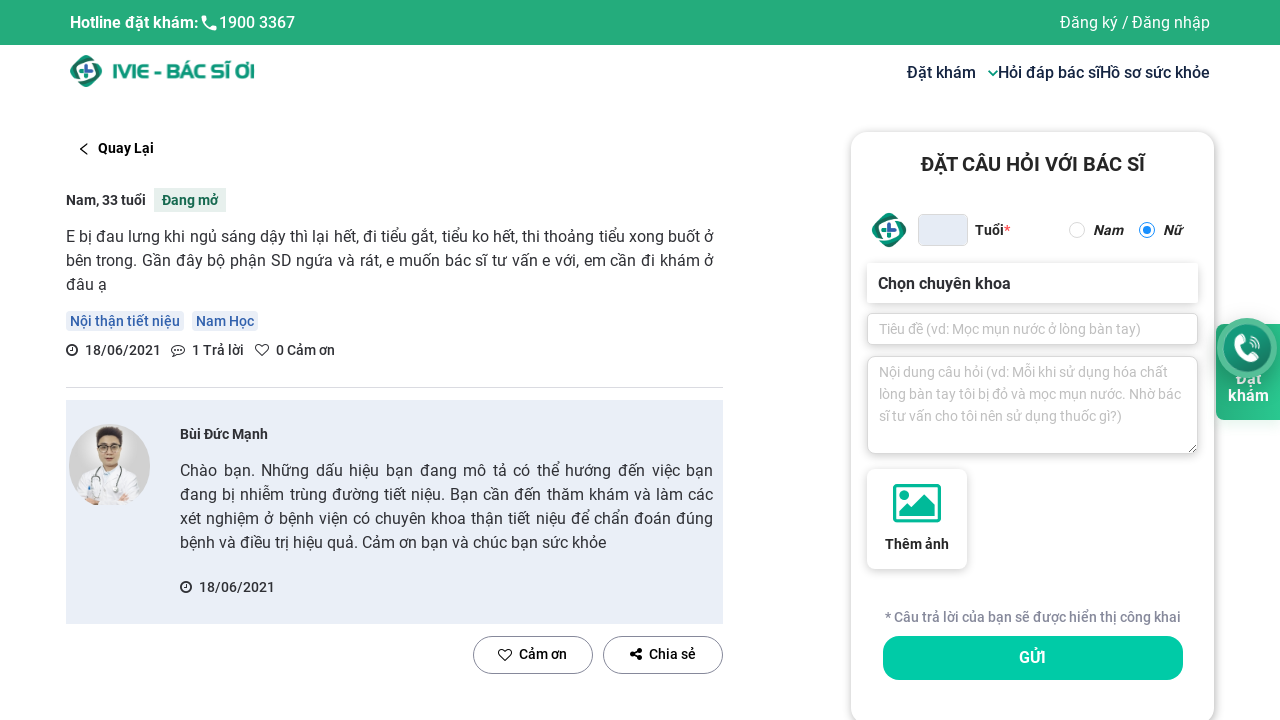

--- FILE ---
content_type: text/html; charset=utf-8
request_url: https://ivie.vn/cong-dong?id=488
body_size: 85130
content:
<!DOCTYPE html><html lang="vi"><head><meta name="viewport" content="width=device-width, height=device-height, initial-scale=1.0, minimum-scale=1.0,  maximum-scale=1.0"/><meta charSet="utf-8"/><link rel="canonical" href="https://ivie.vn/cong-dong?id=488"/><meta name="viewport" content="width=device-width, initial-scale=1, maximum-scale=1"/><meta name="zalo-platform-site-verification" content="EeBb6VEANZeMYSmir9aR1p_kaGhJa45TC3K"/><script src="https://code.jquery.com/jquery-3.6.0.slim.min.js"></script><link rel="stylesheet" href="https://cdnjs.cloudflare.com/ajax/libs/animate.css/4.1.1/animate.min.css"/><link href="https://maxcdn.bootstrapcdn.com/font-awesome/4.6.3/css/font-awesome.min.css" rel="stylesheet" integrity="sha384-T8Gy5hrqNKT+hzMclPo118YTQO6cYprQmhrYwIiQ/3axmI1hQomh7Ud2hPOy8SP1" crossorigin="anonymous"/><meta name="facebook-domain-verification" content="z6f98s4ijvt7q38xn5dxwu8cf4y8wo"/><link rel="icon" type="image/x-icon" href="[data-uri]"/><script defer="">(function(w,d,s,l,i){w[l]=w[l]||[];w[l].push({'gtm.start':new Date().getTime(),event:'gtm.js'});var f=d.getElementsByTagName(s)[0],
          j=d.createElement(s),dl=l!='dataLayer'?'&l='+l:'';j.async=true;j.src=
          'https://www.googletagmanager.com/gtm.js?id='+i+dl;f.parentNode.insertBefore(j,f);
          })(window,document,'script','dataLayer','GTM-TN6THTR')</script><noscript><iframe src="https://www.googletagmanager.com/ns.html?id=GTM-TN6THTR"
                height="0" width="0" style="display:none;visibility:hidden"></iframe>
                </noscript><meta name="google-site-verification" content="cbtjyqxp26n0SLV6eeEfRxY8iySqC6O4ROrFZhLVARw"/><meta name="twitter:card" content="summary_large_image"/><meta name="twitter:site" content="@site"/><meta name="twitter:creator" content="@handle"/><title>E bị đau lưng khi ngủ sáng dậy thì lại hết, đi tiểu gắt, tiểu ko hết,</title><meta name="robots" content="index,follow"/><meta name="googlebot" content="index,follow"/><meta name="description" content="E bị đau lưng khi ngủ sáng dậy thì lại hết, đi tiểu gắt, tiểu ko hết, thi thoảng tiểu xong buốt ở bên trong. Gần đây bộ phận SD ngứa và rát, e muốn bác sĩ tư"/><meta property="og:title" content="E bị đau lưng khi ngủ sáng dậy thì lại hết, đi tiểu gắt, tiểu ko hết,"/><meta property="og:description" content="E bị đau lưng khi ngủ sáng dậy thì lại hết, đi tiểu gắt, tiểu ko hết, thi thoảng tiểu xong buốt ở bên trong. Gần đây bộ phận SD ngứa và rát, e muốn bác sĩ tư"/><meta property="og:url" content="ivie.vn/cong-dong?id=488"/><meta property="og:image" content="[data-uri]"/><meta property="og:image:alt" content="ivie.vn"/><meta property="og:image:width" content="800"/><meta property="og:image:height" content="600"/><meta property="og:site_name" content="ivie.vn"/><meta name="next-head-count" content="34"/><link rel="preload" href="/_next/static/css/f9972b01.ce4e16b4.chunk.css" as="style"/><link rel="stylesheet" href="/_next/static/css/f9972b01.ce4e16b4.chunk.css"/><link rel="preload" href="/_next/static/css/9c13bddf.de36c791.chunk.css" as="style"/><link rel="stylesheet" href="/_next/static/css/9c13bddf.de36c791.chunk.css"/><link rel="preload" href="/_next/static/css/styles.a7230384.chunk.css" as="style"/><link rel="stylesheet" href="/_next/static/css/styles.a7230384.chunk.css"/><noscript data-n-css=""></noscript><script defer="" nomodule="" src="/_next/static/chunks/polyfills-a40ef1678bae11e696dba45124eadd70.js"></script><script defer="" src="/_next/static/chunks/f9972b01.34e373399cdc573d23ed.js"></script><script defer="" src="/_next/static/chunks/9c13bddf.6164c81b6ed04bb13dbd.js"></script><script defer="" src="/_next/static/chunks/styles.f00beb5aa1eb90ab0793.js"></script><script defer="" src="/_next/static/chunks/148.fdf97351fcd9ad2c1c63.js"></script><script defer="" src="/_next/static/chunks/158.a0045a723018ca381e56.js"></script><script defer="" src="/_next/static/chunks/139.801f082cc1e8a9861b9a.js"></script><script defer="" src="/_next/static/chunks/135.254d258cb9dcc4059029.js"></script><script defer="" src="/_next/static/chunks/169.4ed516efe766d38b7bce.js"></script><script defer="" src="/_next/static/chunks/205.ca6cf2ecfb32ef65c595.js"></script><script defer="" src="/_next/static/chunks/ff239f9d.c6d5187d0c3e693aa6f6.js"></script><script defer="" src="/_next/static/chunks/112.eafba5a33f94600a519c.js"></script><script defer="" src="/_next/static/chunks/134.a9f898feb1e4bcd949b5.js"></script><script defer="" src="/_next/static/chunks/54e40ad9.b24326b8997263842c04.js"></script><script defer="" src="/_next/static/chunks/15.894f6ec7c7709c098faf.js"></script><script defer="" src="/_next/static/chunks/141.f07928449add0b0a9442.js"></script><script defer="" src="/_next/static/chunks/208.a9e47fa5e5d6ecf20c41.js"></script><script src="/_next/static/chunks/webpack-8a0fc554dad9d6ebd964.js" defer=""></script><script src="/_next/static/chunks/framework.48a441fb05b6de80f4b9.js" defer=""></script><script src="/_next/static/chunks/commons.4637f127b722d3b7f2b3.js" defer=""></script><script src="/_next/static/chunks/main-19fd617af0808d19ea69.js" defer=""></script><script src="/_next/static/chunks/pages/_app-3cd2eb3613c7df8132ab.js" defer=""></script><script src="/_next/static/chunks/29107295.bb1f0446212172f431f7.js" defer=""></script><script src="/_next/static/chunks/pages/cong-dong-ded6d0f849300aadf241.js" defer=""></script><script src="/_next/static/BBlRI0fYmsTpv9B-Yahho/_buildManifest.js" defer=""></script><script src="/_next/static/BBlRI0fYmsTpv9B-Yahho/_ssgManifest.js" defer=""></script><style data-styled="" data-styled-version="5.3.11">.biLcvo.biLcvo{text-align:center;white-space:nowrap;border-radius:2px;border:1px solid;cursor:pointer;display:-webkit-box;display:-webkit-flex;display:-ms-flexbox;display:flex;-webkit-box-pack:center;-webkit-justify-content:center;-ms-flex-pack:center;justify-content:center;-webkit-align-items:center;-webkit-box-align:center;-ms-flex-align:center;align-items:center;font-weight:500;color:#000;background-color:transparent;border-color:transparent;}/*!sc*/
.biLcvo.biLcvo:focus{outline:none;}/*!sc*/
.biLcvo.biLcvo.btn-sm{height:33px;}/*!sc*/
.biLcvo.biLcvo.btn-md{height:38px;}/*!sc*/
.biLcvo.biLcvo.btn-lg{height:50px;}/*!sc*/
.biLcvo.biLcvo:hover{color:#000;background-color:transparent;border-color:transparent;}/*!sc*/
.biLcvo.biLcvo:focus{border-color:transparent;box-shadow:0 0 0 2pt transparent;}/*!sc*/
.biLcvo.biLcvo:disabled,.biLcvo.biLcvo.disabled{color:#6c757d;border-color:#ddd;background-color:#ddd;cursor:not-allowed;opacity:1;}/*!sc*/
.dZrCMZ.dZrCMZ{text-align:center;white-space:nowrap;border-radius:999px;border:1px solid;cursor:pointer;display:-webkit-box;display:-webkit-flex;display:-ms-flexbox;display:flex;-webkit-box-pack:center;-webkit-justify-content:center;-ms-flex-pack:center;justify-content:center;-webkit-align-items:center;-webkit-box-align:center;-ms-flex-align:center;align-items:center;font-weight:500;width:120px;color:#000;background-color:transparent;border-color:#86899B;}/*!sc*/
.dZrCMZ.dZrCMZ:focus{outline:none;}/*!sc*/
.dZrCMZ.dZrCMZ.btn-sm{height:33px;}/*!sc*/
.dZrCMZ.dZrCMZ.btn-md{height:38px;}/*!sc*/
.dZrCMZ.dZrCMZ.btn-lg{height:50px;}/*!sc*/
.dZrCMZ.dZrCMZ:hover{color:white;background-color:#7EA802;border-color:#7EA802;}/*!sc*/
.dZrCMZ.dZrCMZ:focus{border-color:transparent;box-shadow:0 0 0 2pt #7EA802;}/*!sc*/
.dZrCMZ.dZrCMZ:disabled,.dZrCMZ.dZrCMZ.disabled{color:#6c757d;border-color:#ddd;background-color:#ddd;cursor:not-allowed;opacity:1;}/*!sc*/
.fNssIi.fNssIi{text-align:center;white-space:nowrap;border-radius:2px;border:1px solid;cursor:pointer;display:-webkit-box;display:-webkit-flex;display:-ms-flexbox;display:flex;-webkit-box-pack:center;-webkit-justify-content:center;-ms-flex-pack:center;justify-content:center;-webkit-align-items:center;-webkit-box-align:center;-ms-flex-align:center;align-items:center;font-weight:500;width:300px;color:#FFFFFF;background-color:#00CBA7;border-color:#00CBA7;}/*!sc*/
.fNssIi.fNssIi:focus{outline:none;}/*!sc*/
.fNssIi.fNssIi.btn-sm{height:33px;}/*!sc*/
.fNssIi.fNssIi.btn-md{height:38px;}/*!sc*/
.fNssIi.fNssIi.btn-lg{height:50px;}/*!sc*/
.fNssIi.fNssIi a{color:#212529;}/*!sc*/
.fNssIi.fNssIi:hover,.fNssIi.fNssIi.active,.fNssIi.fNssIi a:hover{color:white;background-color:#7EA802;border-color:#7EA802;}/*!sc*/
.fNssIi.fNssIi:hover a,.fNssIi.fNssIi.active a,.fNssIi.fNssIi a:hover a{color:white;}/*!sc*/
.fNssIi.fNssIi:focus{box-shadow:0 0 0 2pt #00CBA7;}/*!sc*/
.fNssIi.fNssIi:disabled,.fNssIi.fNssIi.disabled{color:#6c757d;border-color:#ddd;background-color:#ddd;cursor:not-allowed;opacity:1;}/*!sc*/
data-styled.g8[id="style__ButtonWrapper-sc-10mzqgb-0"]{content:"biLcvo,dZrCMZ,fNssIi,"}/*!sc*/
@media screen and (min-width:0){.dGUmCv{padding-top:16px;}}/*!sc*/
@media screen and (min-width:768px){.dGUmCv{padding-top:24px;}}/*!sc*/
@media screen and (min-width:1200px){.dGUmCv{padding-top:32px;}}/*!sc*/
@media screen and (min-width:0){.gzupti{margin-bottom:16px;}}/*!sc*/
@media screen and (min-width:1200px){.gzupti{margin-bottom:24px;}}/*!sc*/
@media screen and (min-width:0){.hEwlYS{margin-bottom:8px;padding-bottom:4px;}}/*!sc*/
@media screen and (min-width:768px){.hEwlYS{margin-bottom:12px;padding-bottom:8px;}}/*!sc*/
@media screen and (min-width:992px){.hEwlYS{padding-bottom:12px;}}/*!sc*/
.bsLiac{color:#166950;}/*!sc*/
@media screen and (min-width:0){.bsLiac{background-color:rgba(22,105,80,0.1);padding-left:8px;padding-right:8px;padding-top:4px;padding-bottom:4px;margin-left:8px;}}/*!sc*/
@media screen and (min-width:0){.bMDorf{margin-top:12px;}}/*!sc*/
@media screen and (min-width:768px){.bMDorf{margin-top:16px;}}/*!sc*/
@media screen and (min-width:992px){.bMDorf{margin-top:24px;}}/*!sc*/
@media screen and (min-width:0){.hxmth{margin-bottom:4px;}}/*!sc*/
@media screen and (min-width:768px){.hxmth{margin-bottom:8px;}}/*!sc*/
@media screen and (min-width:0){.gOrZUD{margin-bottom:24px;}}/*!sc*/
@media screen and (min-width:768px){.gOrZUD{margin-bottom:32px;}}/*!sc*/
@media screen and (min-width:1200px){.gOrZUD{margin-bottom:48px;}}/*!sc*/
@media screen and (min-width:0){.ihsFuk{margin-bottom:12px;font-size:20px;}}/*!sc*/
@media screen and (min-width:768px){.ihsFuk{margin-bottom:16px;}}/*!sc*/
@media screen and (min-width:992px){.ihsFuk{margin-bottom:32px;}}/*!sc*/
.xmCDu{color:#86899B;}/*!sc*/
@media screen and (min-width:0){.xmCDu{margin-bottom:8px;margin-top:12px;}}/*!sc*/
@media screen and (min-width:768px){.xmCDu{margin-top:16px;}}/*!sc*/
@media screen and (min-width:992px){.xmCDu{margin-top:32px;}}/*!sc*/
data-styled.g10[id="styleHelpers__styledSystem-sc-1x1jqqv-0"]{content:"dGUmCv,gzupti,hEwlYS,bsLiac,bMDorf,hxmth,gOrZUD,ihsFuk,xmCDu,"}/*!sc*/
.dTyGFX{font-weight:700;}/*!sc*/
data-styled.g13[id="commons__CustomH3-sc-16b1ztu-2"]{content:"dTyGFX,"}/*!sc*/
.iiiLvG{background:#ffffff;box-shadow:1px 2px 10px rgba(0,0,0,0.3);border-radius:16px;padding:20px 16px;}/*!sc*/
.iiiLvG label{font-style:italic;}/*!sc*/
.iiiLvG input,.iiiLvG .ant-input-number{border-radius:5px;}/*!sc*/
.iiiLvG .group-image{display:-webkit-box;display:-webkit-flex;display:-ms-flexbox;display:flex;}/*!sc*/
.iiiLvG .group-image .picker-image{height:100px;margin:5px 0;}/*!sc*/
.iiiLvG .group-image .attachment{margin-left:10px;}/*!sc*/
.iiiLvG .group-image .attachment .attachment-item{display:inline-block;margin:5px;position:relative;background:#ffffff;box-sizing:border-box;border-radius:5px;box-shadow:0px 4px 20px rgba(0,0,0,0.25);border-radius:7px;}/*!sc*/
.iiiLvG .group-image .attachment .attachment-item .data-image{border-radius:7px;width:100px;height:100px;object-fit:cover;}/*!sc*/
.iiiLvG .group-image .attachment .attachment-item .button-remove{cursor:pointer;position:absolute;top:0;right:0;width:15px;height:15px;margin:5px;}/*!sc*/
.iiiLvG .btn{height:44px;border-radius:16px;font-size:16px;border:none;}/*!sc*/
.iiiLvG .ant-form-item-control .ant-select,.iiiLvG .ant-form-item-control textarea{background:#ffffff;box-shadow:0px 2px 10px rgba(0,0,0,0.2);border-radius:8px;}/*!sc*/
.iiiLvG .ant-form-item-control .ant-select .ant-select-selection-placeholder,.iiiLvG .ant-form-item-control textarea .ant-select-selection-placeholder{color:#2F3035;font-size:16px;}/*!sc*/
.iiiLvG .ant-form-item-control .ant-select .ant-input,.iiiLvG .ant-form-item-control textarea .ant-input,.iiiLvG .ant-form-item-control .ant-select .ant-select-selector,.iiiLvG .ant-form-item-control textarea .ant-select-selector{font-weight:bold;min-height:40px;border:none;}/*!sc*/
.iiiLvG .ant-form-item:not(:last-child){margin-bottom:20px;}/*!sc*/
.iiiLvG .ant-form-item-label .ant-form-item-required::after{display:inline-block;margin-right:4px;color:#ff4d4f;font-size:14px;line-height:1;content:'*';}/*!sc*/
data-styled.g18[id="congDong__WrapFrom-sc-1b2xbto-2"]{content:"iiiLvG,"}/*!sc*/
.kWRDOv .ant-form-item .ant-input-number-handler-wrap{display:none;}/*!sc*/
.kWRDOv .ant-form-item .ant-form-item-explain{display:none;}/*!sc*/
.kWRDOv .ant-form-item input{background-color:rgba(49,97,173,0.12);max-width:48px;}/*!sc*/
.kWRDOv img{max-width:44px;width:100%;}/*!sc*/
.kWRDOv span{font-weight:700;}/*!sc*/
data-styled.g19[id="congDong__FormHorizontal-sc-1b2xbto-3"]{content:"kWRDOv,"}/*!sc*/
.gTfRpJ{font-weight:700;}/*!sc*/
data-styled.g20[id="congDong__StatusQuestion-sc-1b2xbto-4"]{content:"gTfRpJ,"}/*!sc*/
.bfQLKr{border-bottom:1px solid rgba(134,137,155,0.3);background-color:transparent;cursor:auto;-webkit-flex:1;-ms-flex:1;flex:1;}/*!sc*/
.bfQLKr .row{margin:0 -8px;}/*!sc*/
.bfQLKr .row > *{padding:0 8px;}/*!sc*/
.bfQLKr .card{border:none;background-color:transparent;}/*!sc*/
.bfQLKr .card .title{text-align:justify;color:#3161AD;font-size:16px;font-weight:700;}/*!sc*/
.bfQLKr .card .title:hover{color:#37464d;}/*!sc*/
.bfQLKr .card .specialist{font-size:14px !important;padding:2px 4px;font-weight:600;line-height:normal;border-radius:4px;background:rgba(49,97,173,0.10);margin-right:8px;}/*!sc*/
.bfQLKr .description{text-align:justify;font-weight:400;font-size:16px;}/*!sc*/
.bfQLKr .time{white-space:nowrap;}/*!sc*/
.bfQLKr .doctor{margin-top:24px;margin-left:3px;}/*!sc*/
.bfQLKr .card-body{display:-webkit-box;display:-webkit-flex;display:-ms-flexbox;display:flex;-webkit-flex:1 1 auto;-ms-flex:1 1 auto;flex:1 1 auto;min-height:1px;-webkit-flex-direction:column;-ms-flex-direction:column;flex-direction:column;-webkit-box-pack:justify;-webkit-justify-content:space-between;-ms-flex-pack:justify;justify-content:space-between;padding:0;padding-right:5px;}/*!sc*/
.bfQLKr .card-body .color-a{color:#3161AD;}/*!sc*/
@media (min-width:576px){.bfQLKr .card-body{padding-right:7px;}.bfQLKr .row{margin:0 -15px;}.bfQLKr .row > *{padding:0 15px;}}/*!sc*/
@media (min-width:992px){.bfQLKr .card-body{padding-right:10px;}.bfQLKr .card .title{font-size:20px;}.bfQLKr .card .description{font-size:16px;}}/*!sc*/
.hsxeBd{border-bottom:none;background-color:rgba(49,97,173,0.1);cursor:auto;-webkit-flex:1;-ms-flex:1;flex:1;}/*!sc*/
.hsxeBd .row{margin:0 -8px;}/*!sc*/
.hsxeBd .row > *{padding:0 8px;}/*!sc*/
.hsxeBd .card{border:none;background-color:transparent;}/*!sc*/
.hsxeBd .card .title{text-align:justify;color:#3161AD;font-size:16px;font-weight:700;}/*!sc*/
.hsxeBd .card .title:hover{color:#37464d;}/*!sc*/
.hsxeBd .card .specialist{font-size:14px !important;padding:2px 4px;font-weight:600;line-height:normal;border-radius:4px;background:rgba(49,97,173,0.10);margin-right:8px;}/*!sc*/
.hsxeBd .description{text-align:justify;font-weight:400;font-size:16px;}/*!sc*/
.hsxeBd .time{white-space:nowrap;}/*!sc*/
.hsxeBd .doctor{margin-top:24px;margin-left:3px;}/*!sc*/
.hsxeBd .card-body{display:-webkit-box;display:-webkit-flex;display:-ms-flexbox;display:flex;-webkit-flex:1 1 auto;-ms-flex:1 1 auto;flex:1 1 auto;min-height:1px;-webkit-flex-direction:column;-ms-flex-direction:column;flex-direction:column;-webkit-box-pack:justify;-webkit-justify-content:space-between;-ms-flex-pack:justify;justify-content:space-between;padding:0;padding-right:5px;}/*!sc*/
.hsxeBd .card-body .color-a{color:#3161AD;}/*!sc*/
@media (min-width:576px){.hsxeBd .card-body{padding-right:7px;}.hsxeBd .row{margin:0 -15px;}.hsxeBd .row > *{padding:0 15px;}}/*!sc*/
@media (min-width:992px){.hsxeBd .card-body{padding-right:10px;}.hsxeBd .card .title{font-size:20px;}.hsxeBd .card .description{font-size:16px;}}/*!sc*/
data-styled.g23[id="congDong__WrapperItem-sc-1b2xbto-7"]{content:"bfQLKr,hsxeBd,"}/*!sc*/
html body{font-family:'Roboto';font-weight:500;color:#2F3035;}/*!sc*/
html{font-size:14px;}/*!sc*/
::-webkit-scrollbar{width:10px;}/*!sc*/
::-webkit-scrollbar-track{border-radius:10px;background:#C4C4C4;}/*!sc*/
::-webkit-scrollbar-thumb{border-radius:10px;background:#888;}/*!sc*/
::-webkit-scrollbar-thumb:hover{background:#555;}/*!sc*/
.text-white{color:#fff !important;}/*!sc*/
.text-blue3{color:#3161AD !important;}/*!sc*/
.text-blue4{color:#075BB5 !important;}/*!sc*/
.text-red{color:#ED1846 !important;}/*!sc*/
.text-green{color:#00CBA7 !important;}/*!sc*/
.text-orange{color:#FFAD4D !important;}/*!sc*/
.text-purple{color:#9D68C2 !important;}/*!sc*/
.text-gray2{color:#86899B !important;}/*!sc*/
.picker-image{width:100px;display:-webkit-box;display:-webkit-flex;display:-ms-flexbox;display:flex;cursor:pointer;text-align:center;-webkit-box-pack:center;-webkit-justify-content:center;-ms-flex-pack:center;justify-content:center;-webkit-flex-direction:column;-ms-flex-direction:column;flex-direction:column;margin-left:20px;-webkit-align-items:center;-webkit-box-align:center;-ms-flex-align:center;align-items:center;background:#ffffff;box-shadow:0px 2px 10px rgba(0,0,0,0.2);border-radius:8px;}/*!sc*/
.picker-image .button{color:#ffffff;outline:none;border:0;border-radius:5px;margin-bottom:10px;}/*!sc*/
.picker-image span{font-style:italic;font-weight:normal;font-size:12px;line-height:15px;color:#223645;}/*!sc*/
input:disabled{cursor:not-allowed;}/*!sc*/
data-styled.g24[id="sc-global-jnOKRW1"]{content:"sc-global-jnOKRW1,"}/*!sc*/
.bbFFvK{background:#3ab58a;color:white;font-weight:400;font-size:16px;line-height:20px;padding-top:40px;padding-bottom:40px;width:100%;overflow:hidden;}/*!sc*/
@media (max-width:1024px){.bbFFvK{padding-top:24px;}}/*!sc*/
.bbFFvK .logo{cursor:pointer;}/*!sc*/
@media (max-width:1024px){.bbFFvK .logo{margin-bottom:33px;}}/*!sc*/
@media (max-width:786px){.bbFFvK .logo{margin-bottom:25px;}}/*!sc*/
.bbFFvK .name{font-weight:700;font-size:18px;line-height:20px;color:#ffffff;}/*!sc*/
.bbFFvK .ant-col > div:not(:first-child){margin-top:16px;margin-bottom:16px;}/*!sc*/
.bbFFvK .wrap-info .wrap-text{display:-webkit-box;display:-webkit-flex;display:-ms-flexbox;display:flex;margin-top:16px;margin-bottom:16px;}/*!sc*/
.bbFFvK .wrap-info .wrap-text h3{-webkit-flex-shrink:0;-ms-flex-negative:0;flex-shrink:0;font-weight:400;font-size:16px;line-height:20px;-webkit-letter-spacing:0.02em;-moz-letter-spacing:0.02em;-ms-letter-spacing:0.02em;letter-spacing:0.02em;margin-right:8px;color:rgb(255 255 255 / 50%);}/*!sc*/
@media (max-width:768px){.bbFFvK .wrap-info .wrap-text h3{font-size:14px;line-height:20px;}}/*!sc*/
.bbFFvK .wrap-info .wrap-text .info{display:-webkit-box;display:-webkit-flex;display:-ms-flexbox;display:flex;-webkit-flex-direction:row;-ms-flex-direction:row;flex-direction:row;-webkit-align-items:center;-webkit-box-align:center;-ms-flex-align:center;align-items:center;color:#ffffff;}/*!sc*/
@media (max-width:768px){.bbFFvK .wrap-info .wrap-text .info span{font-size:14px;line-height:20px;}}/*!sc*/
.bbFFvK .wrap-info .wrap-text .info a{font:inherit;color:inherit;-webkit-flex:1;-ms-flex:1;flex:1;margin-left:8px;}/*!sc*/
.bbFFvK .wrap-info .wrap-text .info svg{width:24px;display:block;}/*!sc*/
.bbFFvK .wrap-info .wrap-text .info span{font-weight:500;font-size:16px;line-height:20px;-webkit-letter-spacing:0.03em;-moz-letter-spacing:0.03em;-ms-letter-spacing:0.03em;letter-spacing:0.03em;}/*!sc*/
@media (max-width:1200px){.bbFFvK .wrap-download{margin-top:90px;}}/*!sc*/
@media (max-width:768px){.bbFFvK .menu-level1{-webkit-order:3;-ms-flex-order:3;order:3;}.bbFFvK .wrap-download{-webkit-order:4;-ms-flex-order:4;order:4;margin-top:30px;}}/*!sc*/
.bbFFvK .logo-link{display:-webkit-box;display:-webkit-flex;display:-ms-flexbox;display:flex;gap:2rem;}/*!sc*/
@media (max-width:991px){.bbFFvK .logo-link{gap:0;}.bbFFvK .logo-link > * + *{margin-left:26px;}}/*!sc*/
.bbFFvK .logo-link img{max-width:160px !important;}/*!sc*/
@media (max-width:768px){.bbFFvK .logo-link img{max-width:120px !important;}}/*!sc*/
.bbFFvK .title-menu{font-weight:700;font-size:18px;line-height:19px;color:#ffffff;}/*!sc*/
@media (max-width:768px){.bbFFvK .title-menu{font-size:16px;line-height:17px;margin-top:16px;}}/*!sc*/
.bbFFvK .item-star-container{display:-webkit-box;display:-webkit-flex;display:-ms-flexbox;display:flex;-webkit-flex-direction:row;-ms-flex-direction:row;flex-direction:row;-webkit-align-items:center;-webkit-box-align:center;-ms-flex-align:center;align-items:center;}/*!sc*/
.bbFFvK .item-star-container .label-container{display:-webkit-box;display:-webkit-flex;display:-ms-flexbox;display:flex;-webkit-flex-direction:column;-ms-flex-direction:column;flex-direction:column;margin-right:6px;}/*!sc*/
.bbFFvK .item-star-container .label-container:hover{font-weight:700;font-size:17px;line-height:20px;}/*!sc*/
.bbFFvK .item-star-container .label-hover:hover{font-weight:700;font-size:17px;line-height:20px;color:red;}/*!sc*/
.bbFFvK .item-star-container svg{min-width:24px;}/*!sc*/
.bbFFvK .item-size{font-weight:500;font-size:16px;line-height:17px;color:#ffffff;}/*!sc*/
@media (max-width:768px){.bbFFvK .item-size{font-size:14px;line-height:15px;}}/*!sc*/
.bbFFvK .item-menu{cursor:pointer;}/*!sc*/
.bbFFvK .item-menu .h3-hover:hover{font-weight:700;font-size:17px;line-height:20px;}/*!sc*/
.bbFFvK .item-menu:first-child{margin-bottom:0px;}/*!sc*/
.bbFFvK .item-star{font-weight:700;}/*!sc*/
.bbFFvK .link-element h3{font-weight:400;font-size:16px;line-height:17px;text-align:left;color:#ffffff;}/*!sc*/
@media (max-width:768px){.bbFFvK .link-element h3{font-size:14px;line-height:15px;}}/*!sc*/
.bbFFvK .item-hover:hover{font-weight:700;font-size:17px;line-height:20px;}/*!sc*/
.bbFFvK .item-hover:hover h3{font-weight:700;font-size:17px;line-height:20px;}/*!sc*/
.bbFFvK .title-download{font-weight:400;font-size:42px;line-height:50px;position:absolute;top:-20px;-webkit-transform:translate(-50%,-100%);-ms-transform:translate(-50%,-100%);transform:translate(-50%,-100%);left:50%;}/*!sc*/
.bbFFvK .link-download{display:-webkit-box;display:-webkit-flex;display:-ms-flexbox;display:flex;gap:12px;-webkit-align-items:stretch;-webkit-box-align:stretch;-ms-flex-align:stretch;align-items:stretch;-webkit-box-pack:justify;-webkit-justify-content:space-between;-ms-flex-pack:justify;justify-content:space-between;margin-top:0px !important;}/*!sc*/
.bbFFvK .link-download img{max-width:100%;}/*!sc*/
.bbFFvK .link-download .left{width:55%;}/*!sc*/
.bbFFvK .link-download .right{width:40%;}/*!sc*/
.bbFFvK .text-description{text-align:center;position:relative;height:15px;margin-top:24px !important;margin-bottom:24px !important;font-weight:500;font-size:12px;line-height:13px;}/*!sc*/
.bbFFvK .text-description span{padding:0px 8px;background:#3ab58a;position:absolute;z-index:2;left:50%;top:50%;-webkit-transform:translate(-50%,-50%);-ms-transform:translate(-50%,-50%);transform:translate(-50%,-50%);width:-webkit-fit-content;width:-moz-fit-content;width:fit-content;}/*!sc*/
.bbFFvK .text-description::before{content:'';width:100%;height:1px;background:white;position:absolute;left:0;top:50%;}/*!sc*/
.bbFFvK .btn-booking{border:1px solid #ffffff;box-sizing:border-box;border-radius:8px;padding:11px 60px;width:200px;height:40px;border:1px solid #ffffff;background:transparent !important;color:#ffffff !important;font-size:16px;line-height:17px;text-align:center;font-weight:700;width:calc(100% - 20px);margin:0 auto;display:block;}/*!sc*/
@media (max-width:768px){.bbFFvK .btn-booking{width:299.5px;height:40px;padding:12px 60px;}}/*!sc*/
data-styled.g25[id="styled__FooterContainer-sc-60wnjg-0"]{content:"bbFFvK,"}/*!sc*/
.zoplU{background:#34a37c;color:white;font-weight:400;font-size:14px;line-height:21px;padding-top:16px;padding-bottom:19px;width:100%;overflow:hidden;}/*!sc*/
@media (max-width:768px){.zoplU{font-weight:500;font-size:14px;line-height:15px;padding-top:24px;padding-bottom:32px;}.zoplU .wrap-bottom-footer{-webkit-flex-direction:column;-ms-flex-direction:column;flex-direction:column;gap:20px;}}/*!sc*/
.zoplU .social > * + *{margin-left:8px;}/*!sc*/
.zoplU .social .item{width:36px;height:36px;background:white;border-radius:100rem;display:-webkit-box;display:-webkit-flex;display:-ms-flexbox;display:flex;-webkit-align-items:center;-webkit-box-align:center;-ms-flex-align:center;align-items:center;-webkit-box-pack:center;-webkit-justify-content:center;-ms-flex-pack:center;justify-content:center;}/*!sc*/
data-styled.g26[id="styled__SocialContainer-sc-60wnjg-1"]{content:"zoplU,"}/*!sc*/
.cWgKqq{font-weight:400;font-size:14px;line-height:15px;}/*!sc*/
@media (max-width:991px){.cWgKqq>div:first-child{display:none;}.cWgKqq.header-embed>div:first-child{display:block !important;}}/*!sc*/
data-styled.g27[id="styled__HeaderContainer-sc-2v8388-0"]{content:"cWgKqq,"}/*!sc*/
.iynpIg{background:#24AC7C;}/*!sc*/
@media (max-width:991px){.iynpIg{background:white;}}/*!sc*/
.iynpIg .logo{display:none !important;}/*!sc*/
@media (max-width:991px){.iynpIg .logo{display:inline-block;}}/*!sc*/
.iynpIg .user-avatar{width:24px;height:24px;border-radius:100%;}/*!sc*/
.iynpIg .container{color:rgba(20,36,65,0.8);padding:12.5px 0px;}/*!sc*/
@media (max-width:991px){.iynpIg .container{padding:10px 0px;}}/*!sc*/
.iynpIg .container .support a{color:rgba(20,36,65,0.8);font-weight:400;}/*!sc*/
@media (max-width:991px){.iynpIg .container{display:none;}}/*!sc*/
.iynpIg .user-wrapper{position:relative;display:-webkit-box;display:-webkit-flex;display:-ms-flexbox;display:flex;-webkit-align-items:center;-webkit-box-align:center;-ms-flex-align:center;align-items:center;font-size:14px;}/*!sc*/
.iynpIg .user-wrapper .profile-tab{-webkit-flex:1;-ms-flex:1;flex:1;display:-webkit-box;display:-webkit-flex;display:-ms-flexbox;display:flex;-webkit-align-items:center;-webkit-box-align:center;-ms-flex-align:center;align-items:center;}/*!sc*/
.iynpIg .user-wrapper .profile-tab .user-name{padding:0 10px;max-width:150px;overflow:hidden;white-space:nowrap;text-overflow:ellipsis;}/*!sc*/
.iynpIg .user-wrapper .profile-tab .text-user{color:rgba(20,36,65,0.8) !important;}/*!sc*/
.iynpIg .user-wrapper .box-info{position:absolute;top:40px;min-width:180px;background:#fff;z-index:10;background:#ffffff;box-shadow:0px 4px 20px rgba(0,0,0,0.25);border-radius:5px;}/*!sc*/
.iynpIg .user-wrapper .one-row-box{padding:8px;display:-webkit-box;display:-webkit-flex;display:-ms-flexbox;display:flex;-webkit-align-items:center;-webkit-box-align:center;-ms-flex-align:center;align-items:center;}/*!sc*/
.iynpIg .user-wrapper .one-row-box .box-menu-icon{margin:0 5px;width:20px;font-size:22px;}/*!sc*/
.iynpIg .user-wrapper .one-row-box .box-menu-text{font-weight:bold;color:black;font-size:14px;line-height:18px;}/*!sc*/
.iynpIg .user-wrapper .one-row-box:hover{background:#00d2b1;color:#fff;cursor:pointer;}/*!sc*/
@media (max-width:991px){.iynpIg .user-wrapper{padding:0px !important;font-weight:400;font-size:16px;line-height:17px;text-align:center;color:rgba(20,36,65,0.8);}}/*!sc*/
data-styled.g28[id="styled__HeadingContainer-sc-2v8388-1"]{content:"iynpIg,"}/*!sc*/
.fyGCDH{background:#FFFFFF;}/*!sc*/
@media (max-width:1200px){.fyGCDH .logo{display:none !important;}}/*!sc*/
.fyGCDH .ant-popover-arrow{display:none !important;}/*!sc*/
.fyGCDH .ant-popover-inner{background:#FFFFFF;box-shadow:0px 2px 10px rgba(0,0,0,0.25);border-radius:0px 0px 8px 8px;}/*!sc*/
.fyGCDH .ant-popover-inner-content{padding:0px !important;}/*!sc*/
.fyGCDH .container{color:rgba(20,36,65,0.8);padding:10px 0px;}/*!sc*/
@media (max-width:991px){.fyGCDH .container{padding:10px 0px;}}/*!sc*/
.fyGCDH .container .logo{cursor:pointer;}/*!sc*/
.fyGCDH .container .wrap-menu{gap:30px;font-size:16px;line-height:17px;}/*!sc*/
@media (max-width:1200px){.fyGCDH .container .wrap-menu{display:-webkit-box;display:-webkit-flex;display:-ms-flexbox;display:flex;-webkit-box-pack:space-evenly;-webkit-justify-content:space-evenly;-ms-flex-pack:space-evenly;justify-content:space-evenly;-webkit-align-items:center;-webkit-box-align:center;-ms-flex-align:center;align-items:center;width:100%;}}/*!sc*/
@media (max-width:991px){.fyGCDH .container .wrap-menu{-webkit-flex-direction:column;-ms-flex-direction:column;flex-direction:column;height:auto;-webkit-align-items:flex-start !important;-webkit-box-align:flex-start !important;-ms-flex-align:flex-start !important;align-items:flex-start !important;gap:0px;}.fyGCDH .container .wrap-menu > *+*{margin-top:24px;}}/*!sc*/
.fyGCDH .container .wrap-menu .menu-item{font-weight:400;text-align:center;color:#142441;cursor:pointer;max-width:160px;-webkit-text-decoration:none !important;text-decoration:none !important;}/*!sc*/
.fyGCDH .container .wrap-menu .menu-item .menu-flex{display:-webkit-box;display:-webkit-flex;display:-ms-flexbox;display:flex;-webkit-align-items:center;-webkit-box-align:center;-ms-flex-align:center;align-items:center;-webkit-box-pack:center;-webkit-justify-content:center;-ms-flex-pack:center;justify-content:center;}/*!sc*/
.fyGCDH .container .wrap-menu .menu-item .menu-name{font-weight:600;font-size:16px;line-height:17px;color:#142441;}/*!sc*/
.fyGCDH .container .wrap-menu .menu-item .menu-name svg{width:10px;margin-left:5px;}/*!sc*/
.fyGCDH .container .wrap-menu .menu-item .menu-name:hover{color:#00977B;}/*!sc*/
.fyGCDH .container .wrap-menu .btn-download{padding:12px 24px;background:linear-gradient(96.65deg,#24AC7C 2.85%,#2AC890 100.01%);box-shadow:0px 6px 12px rgba(65,182,127,0.12);border-radius:8px;color:#FFFFFF;font-weight:700;text-align:center;font-size:inherit;line-height:inherit;height:100%;}/*!sc*/
@media (max-width:991px){.fyGCDH .container .wrap-menu .btn-download{display:none;}}/*!sc*/
data-styled.g30[id="styled__MenuContainer-sc-2v8388-3"]{content:"fyGCDH,"}/*!sc*/
.bRVvQl{display:none;max-width:100%;}/*!sc*/
@media (max-width:991px){.bRVvQl{background:white;display:block;padding:16px;width:100%;}}/*!sc*/
data-styled.g31[id="styled__MobileContainer-sc-2v8388-4"]{content:"bRVvQl,"}/*!sc*/
.fXZSzQ{margin-left:-50px;margin-right:-50px;position:fixed;z-index:4;top:0px;height:100%;width:100%;}/*!sc*/
.fXZSzQ.hidden{-webkit-animation:hidden 1ms;animation:hidden 1ms;right:-100vw;}/*!sc*/
.fXZSzQ .mask{position:fixed;z-index:4;top:0px;height:100%;width:100%;background:black;opacity:0.6;}/*!sc*/
.fXZSzQ .title-download{font-weight:400;font-size:42px;line-height:50px;position:absolute;top:-20px;-webkit-transform:translate(-50%,-100%);-ms-transform:translate(-50%,-100%);transform:translate(-50%,-100%);left:50%;}/*!sc*/
.fXZSzQ .link-download{display:-webkit-box;display:-webkit-flex;display:-ms-flexbox;display:flex;gap:12px;-webkit-align-items:stretch;-webkit-box-align:stretch;-ms-flex-align:stretch;align-items:stretch;-webkit-box-pack:justify;-webkit-justify-content:space-between;-ms-flex-pack:justify;justify-content:space-between;margin-top:0px !important;}/*!sc*/
.fXZSzQ .link-download img{max-width:100%;}/*!sc*/
.fXZSzQ .link-download .left{width:55%;}/*!sc*/
.fXZSzQ .link-download .right{width:40%;}/*!sc*/
.fXZSzQ .menu{position:fixed;z-index:5;top:0px;height:100%;width:312px;max-width:100%;background:white;opacity:1;padding:20px 24px 64px 32px;overflow-y:scroll;overflow-x:hidden;}/*!sc*/
.fXZSzQ .menu.header-open{-webkit-animation-name:openMenu;animation-name:openMenu;-webkit-animation-duration:0.5s;animation-duration:0.5s;right:0px;}/*!sc*/
.fXZSzQ .menu.header-close{-webkit-animation-name:closeMenu;animation-name:closeMenu;-webkit-animation-duration:0.5s;animation-duration:0.5s;right:-100vw;}/*!sc*/
.fXZSzQ .menu .ic_close{float:right;}/*!sc*/
.fXZSzQ .menu .text{font-size:14px;line-height:15px;color:rgba(20,36,65,0.8);}/*!sc*/
.fXZSzQ .menu .left{width:auto;}/*!sc*/
.fXZSzQ .menu .left>a:first-child{margin-bottom:15px;}/*!sc*/
.fXZSzQ .menu .right img{height:100%;max-height:100%;}/*!sc*/
.fXZSzQ .menu .wrap-support{display:-webkit-box;display:-webkit-flex;display:-ms-flexbox;display:flex;gap:8px;padding:10px 0px;color:#142441;}/*!sc*/
@media (max-width:901px){.fXZSzQ .menu .wrap-support{gap:0px;}.fXZSzQ .menu .wrap-support > *+*{margin-left:8px;}}/*!sc*/
.fXZSzQ .menu .wrap-support a,.fXZSzQ .menu .wrap-support a:hover{color:#142441;}/*!sc*/
.fXZSzQ .menu .wrap-support >div{width:calc(50% - 5px);}/*!sc*/
.fXZSzQ .menu .wrap-support .item{background:rgba(31,163,139,0.05);border-radius:4px;padding:9px 17px;display:-webkit-box;display:-webkit-flex;display:-ms-flexbox;display:flex;-webkit-flex-direction:column;-ms-flex-direction:column;flex-direction:column;gap:7px;-webkit-align-items:center;-webkit-box-align:center;-ms-flex-align:center;align-items:center;text-align:center;}/*!sc*/
@media (max-width:901px){.fXZSzQ .menu .wrap-support .item{gap:0px;}.fXZSzQ .menu .wrap-support .item > *+*{margin-top:7px;}}/*!sc*/
.fXZSzQ .menu .wrap-support .hot-line .text-hot-line{font-size:10px;line-height:10px;}/*!sc*/
.fXZSzQ .menu .wrap-support .hot-line .text-hot-line .link-hot-line{font-size:16px;line-height:17px;font-weight:600;}/*!sc*/
.fXZSzQ .menu .wrap-support .support{font-weight:600;font-size:12px;line-height:13px;white-space:pre-wrap;}/*!sc*/
.fXZSzQ .menu .wrap-support .support a{margin-top:auto;}/*!sc*/
@-webkit-keyframes openMenu{from{right:-300px;}to{right:0px;}}/*!sc*/
@keyframes openMenu{from{right:-300px;}to{right:0px;}}/*!sc*/
@-webkit-keyframes closeMenu{from{right:0px;}to{right:-300px;}}/*!sc*/
@keyframes closeMenu{from{right:0px;}to{right:-300px;}}/*!sc*/
@-webkit-keyframes hidden{from{right:0;}to{right:-100%;}}/*!sc*/
@keyframes hidden{from{right:0;}to{right:-100%;}}/*!sc*/
data-styled.g32[id="styled__MobileMenu-sc-2v8388-5"]{content:"fXZSzQ,"}/*!sc*/
</style></head><body><div id="__next"><div style="width:100%;height:100%"><div class="Toastify"></div><div class="booking-fixed-visiable" id="booking-fixed"><svg width="30" height="30" viewBox="0 0 30 30" fill="none" xmlns="http://www.w3.org/2000/svg"><path d="M2.34375 22.9688V3.51562C2.34375 2.86945 2.86945 2.34375 3.51562 2.34375H12.4219C13.068 2.34375 13.5938 2.86945 13.5938 3.51562V6.26965C14.2622 5.44307 15.0525 4.71902 15.9375 4.12547V3.51562C15.9375 1.57711 14.3604 0 12.4219 0H3.51562C1.57711 0 0 1.57711 0 3.51562V26.4844C0 28.4229 1.57711 30 3.51562 30H12.4219C14.3604 30 15.9375 28.4229 15.9375 26.4844V22.9688H2.34375ZM12.4219 27.6562H3.51562C2.86945 27.6562 2.34375 27.1305 2.34375 26.4844V25.3125H13.5938V26.4844C13.5938 27.1305 13.068 27.6562 12.4219 27.6562Z" fill="white"></path><path d="M22.9688 9.375H20.625V11.7188H18.2812V14.0625H20.625V16.4062H22.9688V14.0625H25.3125V11.7188H22.9688V9.375Z" fill="white"></path><path d="M21.7969 4.6875C17.2737 4.6875 13.5938 8.36742 13.5938 12.8906C13.5938 14.1489 13.8715 15.3568 14.4193 16.4806C14.8368 17.3373 14.665 18.3653 13.9918 19.0385L11.9365 21.0938H21.7969C26.3201 21.0938 30 17.4138 30 12.8906C30 8.36742 26.3201 4.6875 21.7969 4.6875ZM21.7969 18.75H16.8033C17.1173 17.6794 17.0378 16.5037 16.5261 15.4537C16.1356 14.6524 15.9375 13.7901 15.9375 12.8906C15.9375 9.65977 18.566 7.03125 21.7969 7.03125C25.0278 7.03125 27.6563 9.65977 27.6563 12.8906C27.6563 16.1215 25.0278 18.75 21.7969 18.75Z" fill="white"></path></svg>Đặt khám</div><div class="app"><div class="styled__HeaderContainer-sc-2v8388-0 cWgKqq header  block" id="header"><div id="app" class="styled__HeadingContainer-sc-2v8388-1 iynpIg"><div class="container flex justify-between items-center"><div class="hidden lg:flex items-center"><span class="text-white font-bold text-base">Hotline đặt khám: </span><a class="font-semibold flex items-center text-white text-base" href="tel:19003367"><div style="display:inline-block;max-width:100%;overflow:hidden;position:relative;box-sizing:border-box;margin:0"><div style="box-sizing:border-box;display:block;max-width:100%"><img style="max-width:100%;display:block;margin:0;border:none;padding:0" alt="" aria-hidden="true" src="[data-uri]"/></div><img src="[data-uri]" decoding="async" data-nimg="intrinsic" style="position:absolute;top:0;left:0;bottom:0;right:0;box-sizing:border-box;padding:0;border:none;margin:auto;display:block;width:0;height:0;min-width:100%;max-width:100%;min-height:100%;max-height:100%"/><noscript><img src="[data-uri]" decoding="async" data-nimg="intrinsic" style="position:absolute;top:0;left:0;bottom:0;right:0;box-sizing:border-box;padding:0;border:none;margin:auto;display:block;width:0;height:0;min-width:100%;max-width:100%;min-height:100%;max-height:100%" loading="lazy"/></noscript></div> 1900 3367</a></div><div class="user-wrapper"><div class="text-base flex w-full cursor-pointer"><span style="color:#ffffff">Đăng ký<!-- --> /</span><span class="ml-1" style="color:#ffffff">Đăng nhập</span></div></div></div></div><div class="styled__MobileContainer-sc-2v8388-4 bRVvQl"><div class="container-fluid flex justify-between items-center"><div style="display:inline-block;max-width:100%;overflow:hidden;position:relative;box-sizing:border-box;margin:0"><div style="box-sizing:border-box;display:block;max-width:100%"><img style="max-width:100%;display:block;margin:0;border:none;padding:0" alt="" aria-hidden="true" src="[data-uri]"/></div><img alt="Logo isofhcare" src="[data-uri]" decoding="async" data-nimg="intrinsic" class="logo" style="position:absolute;top:0;left:0;bottom:0;right:0;box-sizing:border-box;padding:0;border:none;margin:auto;display:block;width:0;height:0;min-width:100%;max-width:100%;min-height:100%;max-height:100%"/><noscript><img alt="Logo isofhcare" srcSet="/_next/image?url=%2F_next%2Fstatic%2FIVIE_logo.svg&amp;w=256&amp;q=75 1x, /_next/image?url=%2F_next%2Fstatic%2FIVIE_logo.svg&amp;w=384&amp;q=75 2x" src="/_next/image?url=%2F_next%2Fstatic%2FIVIE_logo.svg&amp;w=384&amp;q=75" decoding="async" data-nimg="intrinsic" style="position:absolute;top:0;left:0;bottom:0;right:0;box-sizing:border-box;padding:0;border:none;margin:auto;display:block;width:0;height:0;min-width:100%;max-width:100%;min-height:100%;max-height:100%" class="logo" loading="lazy"/></noscript></div><span><svg width="24" height="25" viewBox="0 0 24 25" fill="none" xmlns="http://www.w3.org/2000/svg"><path d="M24 20.9155H8V18.2489H24V20.9155ZM24 14.2489H0V11.5822H24V14.2489ZM24 7.58219H8V4.91553H24V7.58219Z" fill="#142441"></path></svg></span></div><div class="styled__MobileMenu-sc-2v8388-5 fXZSzQ d-none"><div class="mask"></div><div class="header-close menu"><div class="ic_close"><svg width="13" height="12" viewBox="0 0 13 12" fill="none" xmlns="http://www.w3.org/2000/svg"><path d="M12.0024 1.53866C12.3543 1.18667 12.3543 0.615981 12.0024 0.263992C11.6504 -0.0879976 11.0798 -0.087997 10.7278 0.263992L6.26756 4.72472L1.80731 0.264018C1.45535 -0.0879709 0.884724 -0.0879709 0.53277 0.264019C0.180816 0.616007 0.180816 1.1867 0.53277 1.53868L4.99303 5.99939L0.531543 10.4613C0.17959 10.8133 0.17959 11.384 0.531543 11.736C0.883497 12.088 1.45413 12.088 1.80608 11.736L6.26756 7.27405L10.7291 11.736C11.081 12.088 11.6517 12.088 12.0036 11.736C12.3556 11.384 12.3556 10.8133 12.0036 10.4613L7.5421 5.99939L12.0024 1.53866Z" fill="#142441" fill-opacity="0.5"></path></svg></div><div id="app" class="styled__HeadingContainer-sc-2v8388-1 iynpIg"><div class="container flex justify-between items-center"><div class="hidden lg:flex items-center"><span class="text-white font-bold text-base">Hotline đặt khám: </span><a class="font-semibold flex items-center text-white text-base" href="tel:19003367"><div style="display:inline-block;max-width:100%;overflow:hidden;position:relative;box-sizing:border-box;margin:0"><div style="box-sizing:border-box;display:block;max-width:100%"><img style="max-width:100%;display:block;margin:0;border:none;padding:0" alt="" aria-hidden="true" src="[data-uri]"/></div><img src="[data-uri]" decoding="async" data-nimg="intrinsic" style="position:absolute;top:0;left:0;bottom:0;right:0;box-sizing:border-box;padding:0;border:none;margin:auto;display:block;width:0;height:0;min-width:100%;max-width:100%;min-height:100%;max-height:100%"/><noscript><img src="[data-uri]" decoding="async" data-nimg="intrinsic" style="position:absolute;top:0;left:0;bottom:0;right:0;box-sizing:border-box;padding:0;border:none;margin:auto;display:block;width:0;height:0;min-width:100%;max-width:100%;min-height:100%;max-height:100%" loading="lazy"/></noscript></div> 1900 3367</a></div><div class="user-wrapper"><div class="text-base flex w-full cursor-pointer"><span style="color:rgba(20, 36, 65, 0.8)">Đăng ký<!-- --> /</span><span class="ml-1" style="color:rgba(20, 36, 65, 0.8)">Đăng nhập</span></div></div></div></div><hr/><div id="web" class="styled__MenuContainer-sc-2v8388-3 fyGCDH"><div class="container flex justify-between items-center"><div class="logo"><div style="display:inline-block;max-width:100%;overflow:hidden;position:relative;box-sizing:border-box;margin:0"><div style="box-sizing:border-box;display:block;max-width:100%"><img style="max-width:100%;display:block;margin:0;border:none;padding:0" alt="" aria-hidden="true" src="[data-uri]"/></div><img alt="Logo isofhcare" src="[data-uri]" decoding="async" data-nimg="intrinsic" class="logo" style="position:absolute;top:0;left:0;bottom:0;right:0;box-sizing:border-box;padding:0;border:none;margin:auto;display:block;width:0;height:0;min-width:100%;max-width:100%;min-height:100%;max-height:100%"/><noscript><img alt="Logo isofhcare" srcSet="/_next/image?url=%2F_next%2Fstatic%2FIVIE_logo.svg&amp;w=256&amp;q=75 1x, /_next/image?url=%2F_next%2Fstatic%2FIVIE_logo.svg&amp;w=384&amp;q=75 2x" src="/_next/image?url=%2F_next%2Fstatic%2FIVIE_logo.svg&amp;w=384&amp;q=75" decoding="async" data-nimg="intrinsic" style="position:absolute;top:0;left:0;bottom:0;right:0;box-sizing:border-box;padding:0;border:none;margin:auto;display:block;width:0;height:0;min-width:100%;max-width:100%;min-height:100%;max-height:100%" class="logo" loading="lazy"/></noscript></div></div><div class="wrap-menu flex items-center"><div class="menu-item"><span class="menu-name menu-flex popover-menu">Đặt khám<div style="display:inline-block;max-width:100%;overflow:hidden;position:relative;box-sizing:border-box;margin:0"><div style="box-sizing:border-box;display:block;max-width:100%"><img style="max-width:100%;display:block;margin:0;border:none;padding:0" alt="" aria-hidden="true" src="[data-uri]"/></div><img alt="" src="[data-uri]" decoding="async" data-nimg="intrinsic" class="ml-[6px]" style="position:absolute;top:0;left:0;bottom:0;right:0;box-sizing:border-box;padding:0;border:none;margin:auto;display:block;width:0;height:0;min-width:100%;max-width:100%;min-height:100%;max-height:100%"/><noscript><img alt="" src="[data-uri]" decoding="async" data-nimg="intrinsic" style="position:absolute;top:0;left:0;bottom:0;right:0;box-sizing:border-box;padding:0;border:none;margin:auto;display:block;width:0;height:0;min-width:100%;max-width:100%;min-height:100%;max-height:100%" class="ml-[6px]" loading="lazy"/></noscript></div></span></div><a href="/cong-dong" class="menu-item"><span class="menu-name">Hỏi đáp bác sĩ</span></a><a href="/ho-so-suc-khoe" class="menu-item"><span class="menu-name">Hồ sơ sức khỏe</span></a></div></div></div><hr/><div class="text mt-[20px] mb-[16px]">Tải App</div><div class="link-download"><div class="left d-flex flex-column justify-content-between align-items-center "><a href="https://play.google.com/store/apps/details?id=com.isofh.isofhcare" target="_blank"><div style="display:inline-block;max-width:100%;overflow:hidden;position:relative;box-sizing:border-box;margin:0"><div style="box-sizing:border-box;display:block;max-width:100%"><img style="max-width:100%;display:block;margin:0;border:none;padding:0" alt="" aria-hidden="true" src="[data-uri]"/></div><img src="[data-uri]" decoding="async" data-nimg="intrinsic" style="position:absolute;top:0;left:0;bottom:0;right:0;box-sizing:border-box;padding:0;border:none;margin:auto;display:block;width:0;height:0;min-width:100%;max-width:100%;min-height:100%;max-height:100%"/><noscript><img src="[data-uri]" decoding="async" data-nimg="intrinsic" style="position:absolute;top:0;left:0;bottom:0;right:0;box-sizing:border-box;padding:0;border:none;margin:auto;display:block;width:0;height:0;min-width:100%;max-width:100%;min-height:100%;max-height:100%" loading="lazy"/></noscript></div></a><a href="https://apps.apple.com/us/app/isofhcare/id1428148423" target="_blank"><div style="display:inline-block;max-width:100%;overflow:hidden;position:relative;box-sizing:border-box;margin:0"><div style="box-sizing:border-box;display:block;max-width:100%"><img style="max-width:100%;display:block;margin:0;border:none;padding:0" alt="" aria-hidden="true" src="[data-uri]"/></div><img src="[data-uri]" decoding="async" data-nimg="intrinsic" style="position:absolute;top:0;left:0;bottom:0;right:0;box-sizing:border-box;padding:0;border:none;margin:auto;display:block;width:0;height:0;min-width:100%;max-width:100%;min-height:100%;max-height:100%"/><noscript><img src="[data-uri]" decoding="async" data-nimg="intrinsic" style="position:absolute;top:0;left:0;bottom:0;right:0;box-sizing:border-box;padding:0;border:none;margin:auto;display:block;width:0;height:0;min-width:100%;max-width:100%;min-height:100%;max-height:100%" loading="lazy"/></noscript></div></a></div><div style="display:inline-block;max-width:100%;overflow:hidden;position:relative;box-sizing:border-box;margin:0"><div style="box-sizing:border-box;display:block;max-width:100%"><img style="max-width:100%;display:block;margin:0;border:none;padding:0" alt="" aria-hidden="true" src="[data-uri]"/></div><img src="[data-uri]" decoding="async" data-nimg="intrinsic" style="position:absolute;top:0;left:0;bottom:0;right:0;box-sizing:border-box;padding:0;border:none;margin:auto;display:block;width:0;height:0;min-width:100%;max-width:100%;min-height:100%;max-height:100%"/><noscript><img src="[data-uri]" decoding="async" data-nimg="intrinsic" style="position:absolute;top:0;left:0;bottom:0;right:0;box-sizing:border-box;padding:0;border:none;margin:auto;display:block;width:0;height:0;min-width:100%;max-width:100%;min-height:100%;max-height:100%" loading="lazy"/></noscript></div></div><hr/><div class="wrap-support"><div class="hot-line item"><svg width="24" height="24" viewBox="0 0 24 24" fill="none" xmlns="http://www.w3.org/2000/svg"><path d="M17.6719 0C14.1826 0 11.3437 2.83881 11.3437 6.32815C11.3437 7.41509 11.6218 8.47634 12.1507 9.41825L11.3798 11.7308C11.2956 11.9835 11.3614 12.2621 11.5497 12.4504C11.7387 12.6394 12.0175 12.7042 12.2693 12.6202L14.5818 11.8494C15.5237 12.3782 16.585 12.6563 17.6719 12.6563C21.1612 12.6563 24 9.81749 24 6.32815C24 2.83881 21.1612 0 17.6719 0V0ZM17.6719 11.25C16.7379 11.25 15.8285 10.9861 15.0421 10.4868C14.8632 10.3732 14.6432 10.3466 14.4429 10.4134L13.1586 10.8414L13.5867 9.55719C13.6536 9.35657 13.6266 9.13649 13.5133 8.95794C13.014 8.17152 12.75 7.26218 12.75 6.32815C12.75 3.61422 14.958 1.40626 17.6719 1.40626C20.3858 1.40626 22.5938 3.61422 22.5938 6.32815C22.5938 9.04208 20.3858 11.25 17.6719 11.25ZM20.4844 5.62502C20.0961 5.62502 19.7813 5.93983 19.7813 6.32815C19.7813 6.71646 20.0961 7.03128 20.4844 7.03128C20.8727 7.03128 21.1875 6.71646 21.1875 6.32815C21.1875 5.93983 20.8727 5.62502 20.4844 5.62502ZM19.1084 18.2277L15.5287 15.8412C14.695 15.2854 13.5756 15.3963 12.8671 16.1048L11.9252 17.0467C11.3724 16.9665 10.0584 16.6376 8.71039 15.2897C7.36236 13.9416 7.03353 12.6277 6.95337 12.0748L7.89524 11.1329C8.6038 10.4244 8.71461 9.30505 8.15881 8.47133L5.77231 4.89161C5.42037 4.3637 4.85641 4.02508 4.22505 3.96259C3.59345 3.89992 2.97423 4.12145 2.52564 4.5701L1.03365 6.06204C0.322644 6.77299 -0.0519357 7.74397 0.00581456 8.72591C0.118315 10.6385 0.946693 14.4865 5.2301 18.7699C9.51351 23.0533 13.3616 23.8817 15.2741 23.9942C16.2548 24.0519 17.2262 23.6782 17.938 22.9664L19.4299 21.4744C19.8785 21.0257 20.1 20.4063 20.0375 19.775C19.975 19.1436 19.6363 18.5797 19.1084 18.2277ZM18.4355 20.48L16.9436 21.972C16.5164 22.3992 15.9379 22.6246 15.3567 22.5904C13.6435 22.4896 10.1789 21.73 6.22446 17.7755C2.26998 13.8211 1.51046 10.3565 1.40963 8.64331C1.37546 8.06201 1.60084 7.48362 2.02796 7.05645L3.51995 5.56446C3.83463 5.24979 4.35682 5.30355 4.60216 5.67162L6.98867 9.25133C7.17392 9.52925 7.13698 9.90238 6.90083 10.1385L5.72726 11.3121C5.5954 11.444 5.52129 11.6228 5.52129 11.8093C5.52129 11.9024 5.54623 14.1143 7.71598 16.284C9.8857 18.4537 12.0975 18.4787 12.1906 18.4787C12.3772 18.4787 12.5559 18.4046 12.6878 18.2727L13.8614 17.0991C14.0975 16.8629 14.4706 16.826 14.7486 17.0113L18.3283 19.3977C18.6979 19.6442 18.749 20.1666 18.4355 20.48ZM17.6719 5.62502C17.2836 5.62502 16.9688 5.93983 16.9688 6.32815C16.9688 6.71646 17.2836 7.03128 17.6719 7.03128C18.0602 7.03128 18.375 6.71646 18.375 6.32815C18.375 5.93983 18.0602 5.62502 17.6719 5.62502ZM14.8594 5.62502C14.4711 5.62502 14.1563 5.93983 14.1563 6.32815C14.1563 6.71646 14.4711 7.03128 14.8594 7.03128C15.2477 7.03128 15.5625 6.71646 15.5625 6.32815C15.5625 5.93983 15.2477 5.62502 14.8594 5.62502Z" fill="url(#paint0_linear_9167_34323)"></path><defs><linearGradient id="paint0_linear_9167_34323" x1="0.999999" y1="2" x2="24" y2="23" gradientUnits="userSpaceOnUse"><stop stop-color="#1FA38B"></stop><stop offset="1" stop-color="#5ED5BF"></stop></linearGradient></defs></svg><span class="text-hot-line">Hotline đặt khám: </span><span class="link-hot-line"> <a href="tel:19003367">1900 3367</a></span></div><div class="support item"><svg width="24" height="24" viewBox="0 0 24 24" fill="none" xmlns="http://www.w3.org/2000/svg"><path d="M4.22113 18.5601C3.88513 18.5601 3.56213 18.644 3.27557 18.8015C1.76605 16.8664 0.9375 14.4626 0.9375 12C0.9375 5.90002 5.90002 0.9375 12 0.9375C12.7416 0.9375 13.4828 1.01129 14.2031 1.15686C14.4565 1.20813 14.7041 1.04407 14.7554 0.790283C14.8066 0.536499 14.6426 0.289307 14.3888 0.237854C13.6075 0.0800171 12.8038 0 12 0C8.79474 0 5.78119 1.24823 3.51471 3.51471C1.24823 5.78119 0 8.79474 0 12C0 14.6962 0.915527 17.3275 2.58234 19.4368C2.36774 19.7574 2.25238 20.1343 2.25238 20.5289C2.25238 21.0547 2.45728 21.5491 2.82916 21.9208C3.20087 22.2927 3.69525 22.4976 4.22113 22.4976C4.74701 22.4976 5.24139 22.2927 5.61328 21.9208C5.98517 21.5491 6.18988 21.0546 6.18988 20.5287C6.18988 20.003 5.98517 19.5084 5.61328 19.1367C5.24139 18.7648 4.74701 18.5601 4.22113 18.5601ZM4.95026 21.258C4.75562 21.4528 4.49652 21.5601 4.22113 21.5601C3.94574 21.5601 3.68683 21.4528 3.492 21.258C3.29718 21.0632 3.18988 20.8043 3.18988 20.5289C3.18988 20.2533 3.29718 19.9944 3.492 19.7996C3.68665 19.6047 3.94574 19.4976 4.22113 19.4976C4.49652 19.4976 4.75543 19.6049 4.95026 19.7996C5.14508 19.9944 5.25238 20.2533 5.25238 20.5289C5.25238 20.8043 5.14508 21.0632 4.95026 21.258Z" fill="url(#paint0_linear_9167_34344)"></path><path d="M21.4181 4.56268C21.9276 3.79822 21.8458 2.75305 21.1718 2.07904C20.7999 1.70734 20.3055 1.50244 19.7796 1.50244C19.2538 1.50244 18.7594 1.70734 18.3875 2.07904C18.0156 2.45093 17.8109 2.94531 17.8109 3.47119C17.8109 3.99707 18.0156 4.49146 18.3875 4.86334C18.7594 5.23523 19.2538 5.43994 19.7796 5.43994C20.1156 5.43994 20.4386 5.35608 20.7252 5.19861C22.2347 7.13385 23.0633 9.53748 23.0633 12.0001C23.0633 18.1 18.1007 23.0626 12.0008 23.0626C11.2665 23.0626 10.5323 22.9902 9.81869 22.8474C9.5649 22.7967 9.31789 22.9613 9.26699 23.2151C9.21627 23.4691 9.38088 23.7159 9.63467 23.7668C10.4087 23.9215 11.2048 24.0001 12.0008 24.0001C15.206 24.0001 18.2196 22.7518 20.4861 20.4854C22.7525 18.2189 24.0008 15.2053 24.0008 12.0001C24.0008 9.30365 23.0851 6.67224 21.4181 4.56268ZM19.0505 4.2005C18.8557 4.00568 18.7484 3.74677 18.7484 3.47119C18.7484 3.1958 18.8557 2.93689 19.0505 2.74207C19.2451 2.54724 19.5042 2.43994 19.7796 2.43994C20.055 2.43994 20.3141 2.54724 20.5089 2.74207C20.9109 3.14417 20.9109 3.7984 20.5089 4.2005C20.3141 4.39514 20.055 4.50244 19.7796 4.50244C19.5041 4.50244 19.2451 4.39514 19.0505 4.2005Z" fill="url(#paint1_linear_9167_34344)"></path><path d="M10.0664 20.0625C10.0664 20.3214 10.2764 20.5312 10.5352 20.5312H13.4661C13.725 20.5312 13.9349 20.3214 13.9349 20.0625V19.1537C14.5512 18.9879 15.1404 18.7436 15.6941 18.4246L16.3357 19.0662C16.4236 19.1541 16.5428 19.2036 16.6674 19.2036C16.7915 19.2036 16.9109 19.1541 16.9988 19.066L19.0704 16.9929C19.2533 16.8098 19.2533 16.513 19.0704 16.3301L18.4296 15.6892C18.7485 15.1355 18.9928 14.5463 19.1587 13.9299H20.064C20.3229 13.9299 20.5327 13.7201 20.5327 13.4612V10.5302C20.5327 10.2713 20.3229 10.0615 20.064 10.0615H19.1585C18.9926 9.44531 18.7485 8.85608 18.4296 8.30237L19.0669 7.66498C19.1548 7.57709 19.2043 7.4577 19.2043 7.33337C19.2041 7.20905 19.1547 7.08966 19.0668 7.00177L16.9935 4.93011C16.8105 4.74719 16.5137 4.74719 16.3306 4.9303L15.6941 5.56696C15.1404 5.24799 14.5512 5.00372 13.9349 4.83783V3.9375C13.9349 3.67859 13.725 3.46875 13.4661 3.46875H10.5352C10.2764 3.46875 10.0664 3.67859 10.0664 3.9375V4.83801C9.45025 5.00372 8.86102 5.24799 8.30731 5.56696L7.67065 4.9303C7.48773 4.74738 7.19092 4.74719 7.00781 4.93011L4.93469 7.00195C4.84662 7.08984 4.79718 7.20905 4.79718 7.33337C4.79718 7.4577 4.84662 7.57709 4.93451 7.66498L5.5719 8.30237C5.25293 8.85608 5.00867 9.44513 4.84277 10.0615H3.93915C3.68024 10.0615 3.4704 10.2713 3.4704 10.53L3.46875 13.461C3.46857 13.5853 3.51801 13.7047 3.6059 13.7926C3.69379 13.8805 3.81299 13.9299 3.9375 13.9299H4.84277C5.00867 14.5463 5.25293 15.1355 5.5719 15.6892L4.93103 16.3301C4.74811 16.513 4.74792 16.8098 4.93103 16.9929L7.00268 19.066C7.09057 19.1539 7.20978 19.2036 7.33411 19.2036H7.33429C7.45862 19.2036 7.57782 19.1541 7.66571 19.0662L8.30713 18.4246C8.86102 18.7436 9.45025 18.9879 10.0664 19.1537V20.0625ZM8.49096 17.4388C8.30548 17.3188 8.0614 17.3448 7.90503 17.501L7.33429 18.0718L5.92529 16.6617L6.49548 16.0913C6.65167 15.9351 6.67767 15.691 6.55774 15.5056C6.13275 14.8478 5.83392 14.127 5.66986 13.3627C5.62335 13.1468 5.43256 12.9924 5.21155 12.9924H4.40643L4.40753 10.999H5.21155C5.43256 10.999 5.62335 10.8448 5.66986 10.6287C5.83392 9.86462 6.13275 9.14374 6.55774 8.48602C6.67767 8.30054 6.65167 8.05646 6.49548 7.90027L5.92895 7.33356L7.33905 5.92456L7.90503 6.49072C8.0614 6.64691 8.3053 6.67273 8.49096 6.55298C9.1485 6.12799 9.86938 5.82916 10.6337 5.6651C10.8495 5.61859 11.0039 5.42761 11.0039 5.20679V4.40625H12.9974V5.2066C12.9974 5.42761 13.1515 5.61859 13.3676 5.66492C14.1317 5.82916 14.8528 6.12781 15.5103 6.5528C15.6958 6.67273 15.9399 6.64691 16.0961 6.49054L16.6622 5.92456L18.0723 7.33356L17.5058 7.90009C17.3494 8.05646 17.3236 8.30054 17.4435 8.48602C17.8685 9.14374 18.1672 9.86462 18.3314 10.6287C18.3777 10.8448 18.5687 10.999 18.7897 10.999H19.5952V12.9924H18.7897C18.5687 12.9924 18.3779 13.1468 18.3314 13.3627C18.1674 14.1268 17.8685 14.8478 17.4435 15.5054C17.3236 15.691 17.3496 15.9351 17.5058 16.0913L18.076 16.6615L16.667 18.0716L16.0962 17.501C15.9399 17.3447 15.6958 17.3188 15.5103 17.4388C14.8526 17.8638 14.1317 18.1624 13.3676 18.3267C13.1515 18.3732 12.9974 18.564 12.9974 18.785V19.5938H11.0039V18.785C11.0039 18.5641 10.8495 18.3732 10.6337 18.3267C9.86957 18.1626 9.14868 17.8638 8.49096 17.4388Z" fill="url(#paint2_linear_9167_34344)"></path><path d="M15.8734 11.9999C15.8734 9.8642 14.1359 8.12671 12.0002 8.12671C9.86444 8.12671 8.12695 9.8642 8.12695 11.9999C8.12695 14.1357 9.86444 15.8732 12.0002 15.8732C14.1359 15.8732 15.8734 14.1357 15.8734 11.9999ZM9.06445 11.9999C9.06445 10.3811 10.3813 9.06421 12.0002 9.06421C13.619 9.06421 14.9359 10.3813 14.9359 11.9999C14.9359 13.6186 13.619 14.9357 12.0002 14.9357C10.3813 14.9357 9.06445 13.6188 9.06445 11.9999Z" fill="url(#paint3_linear_9167_34344)"></path><path d="M16.3164 1.77277C16.4398 1.77277 16.5607 1.7226 16.6478 1.63544C16.735 1.54773 16.7852 1.42688 16.7852 1.30347C16.7852 1.18079 16.7352 1.05975 16.6478 0.972046C16.5607 0.884888 16.4398 0.834717 16.3164 0.834717C16.1926 0.834717 16.0723 0.884888 15.9852 0.972046C15.8978 1.05975 15.8477 1.18024 15.8477 1.30347C15.8477 1.42725 15.8978 1.54773 15.9852 1.63544C16.0723 1.7226 16.1926 1.77277 16.3164 1.77277Z" fill="url(#paint4_linear_9167_34344)"></path><path d="M7.70508 22.2356C7.58185 22.2356 7.46082 22.2858 7.37366 22.3729C7.2865 22.4601 7.23633 22.5811 7.23633 22.7043C7.23633 22.8281 7.2865 22.9486 7.37366 23.0358C7.46082 23.1229 7.58185 23.1731 7.70508 23.1731C7.82831 23.1731 7.94934 23.1229 8.0365 23.0358C8.12366 22.9486 8.17383 22.8276 8.17383 22.7043C8.17383 22.5811 8.12366 22.4601 8.0365 22.3729C7.94934 22.2858 7.82831 22.2356 7.70508 22.2356Z" fill="url(#paint5_linear_9167_34344)"></path><defs><linearGradient id="paint0_linear_9167_34344" x1="0.615196" y1="1.8748" x2="19.7059" y2="13.3141" gradientUnits="userSpaceOnUse"><stop stop-color="#1FA38B"></stop><stop offset="1" stop-color="#5ED5BF"></stop></linearGradient><linearGradient id="paint1_linear_9167_34344" x1="9.8721" y1="3.37724" x2="28.9495" y2="14.7917" gradientUnits="userSpaceOnUse"><stop stop-color="#1FA38B"></stop><stop offset="1" stop-color="#5ED5BF"></stop></linearGradient><linearGradient id="paint2_linear_9167_34344" x1="4.17975" y1="4.89063" x2="20.5314" y2="19.8217" gradientUnits="userSpaceOnUse"><stop stop-color="#1FA38B"></stop><stop offset="1" stop-color="#5ED5BF"></stop></linearGradient><linearGradient id="paint3_linear_9167_34344" x1="8.44972" y1="8.77225" x2="15.8734" y2="15.5504" gradientUnits="userSpaceOnUse"><stop stop-color="#1FA38B"></stop><stop offset="1" stop-color="#5ED5BF"></stop></linearGradient><linearGradient id="paint4_linear_9167_34344" x1="15.8867" y1="0.912888" x2="16.7856" y2="1.73315" gradientUnits="userSpaceOnUse"><stop stop-color="#1FA38B"></stop><stop offset="1" stop-color="#5ED5BF"></stop></linearGradient><linearGradient id="paint5_linear_9167_34344" x1="7.27539" y1="22.3137" x2="8.17383" y2="23.134" gradientUnits="userSpaceOnUse"><stop stop-color="#1FA38B"></stop><stop offset="1" stop-color="#5ED5BF"></stop></linearGradient></defs></svg><a href="https://support.isofhcare.com/">Trung tâm 
 trợ giúp</a></div></div></div></div></div><div></div></div><div><div class="main-content"><div><div><div class="commons__CustomStyle-sc-16b1ztu-4 styleHelpers__styledSystem-sc-1x1jqqv-0 doOfWp dGUmCv container container--1"><div class="row"><div class="col-12 col-xl-7 mb-4"><div class="commons__CustomStyle-sc-16b1ztu-4 styleHelpers__styledSystem-sc-1x1jqqv-0 doOfWp gzupti"><button type="button" context="secondary" class="style__ButtonWrapper-sc-10mzqgb-0 biLcvo font-weight-bold btn btn-transparent"><span role="img" aria-label="left" class="anticon anticon-left mr-2"><svg viewBox="64 64 896 896" focusable="false" data-icon="left" width="1em" height="1em" fill="currentColor" aria-hidden="true"><path d="M724 218.3V141c0-6.7-7.7-10.4-12.9-6.3L260.3 486.8a31.86 31.86 0 000 50.3l450.8 352.1c5.3 4.1 12.9.4 12.9-6.3v-77.3c0-4.9-2.3-9.6-6.1-12.6l-360-281 360-281.1c3.8-3 6.1-7.7 6.1-12.6z"></path></svg></span>Quay Lại</button></div><div class="congDong__WrapperItem-sc-1b2xbto-7 styleHelpers__styledSystem-sc-1x1jqqv-0 bfQLKr hEwlYS"><div class="box-detail"><div class="card"><div class="row"><div class="col d-flex"><div class="card-body"><p class="font-weight-bold">Nam, 33 tuổi<span color="#166950" class="congDong__StatusQuestion-sc-1b2xbto-4 styleHelpers__styledSystem-sc-1x1jqqv-0 gTfRpJ bsLiac">Đang mở</span></p><p class="description">E bị đau lưng khi ngủ sáng dậy thì lại hết, đi tiểu gắt, tiểu ko hết, thi thoảng tiểu xong buốt ở bên trong. Gần đây bộ phận SD ngứa và rát, e muốn bác sĩ tư vấn e với, em cần đi khám ở đâu ạ</p><div class="commons__CustomStyle-sc-16b1ztu-4 styleHelpers__styledSystem-sc-1x1jqqv-0 doOfWp"><div style="margin-bottom:8px"><a href="/cong-dong/Noi-than-tiet-nieu-39" class="title specialist">Nội thận tiết niệu</a><a href="/cong-dong/Nam-Hoc-7" class="title specialist">Nam Học</a></div></div><div class="d-flex"><p class="time mr-3"><i class="fa fa-clock-o mr-2" aria-hidden="true"></i>18/06/2021</p><p class="time  mr-3"><i class="fa fa-commenting-o mr-2" aria-hidden="true"></i>1<!-- --> Trả lời</p><p class="time"><i class="fa fa-heart-o mr-2" aria-hidden="true"></i>0<!-- --> Cảm ơn</p></div></div></div></div></div></div></div><div><div class="d-flex"><div class="congDong__WrapperItem-sc-1b2xbto-7 styleHelpers__styledSystem-sc-1x1jqqv-0 hsxeBd hEwlYS"><div class="box-detail"><div class="card"><div class="row"><div class="col-3 col-md-2 d-flex justify-content-center"><div class="image-wrapper image-wrapper--5 radius-round doctor"><img src="https://isofhcare-backup.s3-ap-southeast-1.amazonaws.com/images/test_b42bae9a_b41b_4cf8_9c86_50bf7c4a2cce.png" alt="Bùi Đức Mạnh"/></div></div><div class="col d-flex"><div class="card-body"><p class="font-weight-bold"><div class="commons__CustomStyle-sc-16b1ztu-4 styleHelpers__styledSystem-sc-1x1jqqv-0 doOfWp bMDorf">Bùi Đức Mạnh</div></p><p class="description">Chào bạn.
Những dấu hiệu bạn đang mô tả có thể hướng đến việc bạn đang bị nhiễm trùng đường tiết niệu. Bạn cần đến thăm khám và làm các xét nghiệm ở bệnh viện có chuyên khoa thận tiết niệu để chẩn đoán đúng bệnh và điều trị hiệu quả. 
Cảm ơn bạn và chúc bạn sức khỏe</p><div class="commons__CustomStyle-sc-16b1ztu-4 styleHelpers__styledSystem-sc-1x1jqqv-0 doOfWp"><div style="margin-bottom:8px"></div></div><div class="d-flex"><p class="time mr-3"><i class="fa fa-clock-o mr-2" aria-hidden="true"></i>18/06/2021</p></div></div></div></div></div></div></div></div></div><div class="commons__CustomStyle-sc-16b1ztu-4 styleHelpers__styledSystem-sc-1x1jqqv-0 doOfWp hxmth d-flex justify-content-end"><button type="button" context="secondary" data-rounded="true" width="120px" class="style__ButtonWrapper-sc-10mzqgb-0 dZrCMZ mr-3 btn btn-white btn-md"><i class="fa fa-heart-o mr-2" aria-hidden="true"></i>Cảm ơn</button><button type="button" context="secondary" data-rounded="true" width="120px" class="style__ButtonWrapper-sc-10mzqgb-0 dZrCMZ btn btn-white btn-md"></button></div><div class="commons__CustomStyle-sc-16b1ztu-4 styleHelpers__styledSystem-sc-1x1jqqv-0 doOfWp gOrZUD"></div><div></div></div><div class="col-12 col-xl-1"></div><div class="col-12 col-xl-4"><div style="margin-bottom:40px"><div class="congDong__WrapFrom-sc-1b2xbto-2 styleHelpers__styledSystem-sc-1x1jqqv-0 iiiLvG"><h3 class="commons__CustomH3-sc-16b1ztu-2 styleHelpers__styledSystem-sc-1x1jqqv-0 dTyGFX ihsFuk font-merriweather font-weight-bold text-center" font-size="[object Object]">ĐẶT CÂU HỎI VỚI BÁC SĨ</h3><form class="ant-form ant-form-vertical ant-form-hide-required-mark"><div class="congDong__FormHorizontal-sc-1b2xbto-3 styleHelpers__styledSystem-sc-1x1jqqv-0 kWRDOv d-flex justify-content-between mb-3"><div class="form-horizontal-item d-flex align-items-center"><img src="" alt="avatar-user"/><div class="ant-row ant-form-item mb-0 mx-2"><div class="ant-col ant-form-item-control"><div class="ant-form-item-control-input"><div class="ant-form-item-control-input-content"><div class="ant-input-number ant-input-number-in-form-item" style="width:100%"><div class="ant-input-number-handler-wrap"><span unselectable="on" role="button" aria-label="Increase Value" aria-disabled="false" class="ant-input-number-handler ant-input-number-handler-up"><span role="img" aria-label="up" class="anticon anticon-up ant-input-number-handler-up-inner"><svg viewBox="64 64 896 896" focusable="false" data-icon="up" width="1em" height="1em" fill="currentColor" aria-hidden="true"><path d="M890.5 755.3L537.9 269.2c-12.8-17.6-39-17.6-51.7 0L133.5 755.3A8 8 0 00140 768h75c5.1 0 9.9-2.5 12.9-6.6L512 369.8l284.1 391.6c3 4.1 7.8 6.6 12.9 6.6h75c6.5 0 10.3-7.4 6.5-12.7z"></path></svg></span></span><span unselectable="on" role="button" aria-label="Decrease Value" aria-disabled="false" class="ant-input-number-handler ant-input-number-handler-down"><span role="img" aria-label="down" class="anticon anticon-down ant-input-number-handler-down-inner"><svg viewBox="64 64 896 896" focusable="false" data-icon="down" width="1em" height="1em" fill="currentColor" aria-hidden="true"><path d="M884 256h-75c-5.1 0-9.9 2.5-12.9 6.6L512 654.2 227.9 262.6c-3-4.1-7.8-6.6-12.9-6.6h-75c-6.5 0-10.3 7.4-6.5 12.7l352.6 486.1c12.8 17.6 39 17.6 51.7 0l352.6-486.1c3.9-5.3.1-12.7-6.4-12.7z"></path></svg></span></span></div><div class="ant-input-number-input-wrap"><input autoComplete="off" role="spinbutton" step="1" placeholder="" id="age" class="ant-input-number-input" value=""/></div></div></div></div></div></div><div class="ant-form-item-label pb-0"><span class=" ant-form-item-required">Tuổi</span></div></div><div class="form-horizontal-item d-flex align-items-center"><div class="ant-row ant-form-item mb-0"><div class="ant-col ant-form-item-control"><div class="ant-form-item-control-input"><div class="ant-form-item-control-input-content"><div class="ant-radio-group ant-radio-group-outline" id="gender"><label class="ant-radio-wrapper ant-radio-wrapper-in-form-item"><span class="ant-radio"><input type="radio" class="ant-radio-input" value="1"/><span class="ant-radio-inner"></span></span><span>Nam</span></label><label class="ant-radio-wrapper ant-radio-wrapper-checked ant-radio-wrapper-in-form-item"><span class="ant-radio ant-radio-checked"><input type="radio" class="ant-radio-input" checked="" value="0"/><span class="ant-radio-inner"></span></span><span>Nữ</span></label></div></div></div></div></div></div></div><div class="ant-row ant-form-item mb-3"><div class="ant-col ant-form-item-control"><div class="ant-form-item-control-input"><div class="ant-form-item-control-input-content"><div class="ant-select ant-select-in-form-item ant-select-multiple ant-select-allow-clear ant-select-show-search" style="width:100%"><div class="ant-select-selector"><div class="ant-select-selection-overflow"><div class="ant-select-selection-overflow-item ant-select-selection-overflow-item-suffix" style="opacity:1"><div class="ant-select-selection-search" style="width:0"><input type="search" id="specializations" autoComplete="off" class="ant-select-selection-search-input" role="combobox" aria-haspopup="listbox" aria-owns="specializations_list" aria-autocomplete="list" aria-controls="specializations_list" aria-activedescendant="specializations_list_0" value="" readonly="" unselectable="on" style="opacity:0"/><span class="ant-select-selection-search-mirror" aria-hidden="true"> </span></div></div></div><span class="ant-select-selection-placeholder">Chọn chuyên khoa</span></div></div></div></div></div></div><div class="ant-row ant-form-item mb-3"><div class="ant-col ant-form-item-control"><div class="ant-form-item-control-input"><div class="ant-form-item-control-input-content"><input type="text" maxLength="150" placeholder="Tiêu đề (vd: Mọc mụn nước ở lòng bàn tay)" style="box-shadow:0px 2px 10px rgba(0,0,0,0.2)" value="" id="title" class="ant-input"/></div></div></div></div><div class="ant-row ant-form-item mb-3"><div class="ant-col ant-form-item-control"><div class="ant-form-item-control-input"><div class="ant-form-item-control-input-content"><textarea rows="4" placeholder="Nội dung câu hỏi (vd: Mỗi khi sử dụng hóa chất lòng bàn tay tôi bị đỏ và mọc mụn nước. Nhờ bác sĩ tư vấn cho tôi nên sử dụng thuốc gì?) " id="content" class="ant-input"></textarea></div></div></div></div><div class="group-image"><div class="picker-image"><div class="button"><img src="[data-uri]" alt=""/></div><strong>Thêm ảnh</strong><span></span></div></div><div class="group-image"><input type="file" multiple="" style="display:none" accept="image/*"/><div class="attachment"></div></div><div color="#86899B" class="commons__CustomStyle-sc-16b1ztu-4 styleHelpers__styledSystem-sc-1x1jqqv-0 doOfWp xmCDu text-center">* Câu trả lời của bạn sẽ được hiển thị công khai</div><div class="ant-row ant-form-item"><div class="ant-col ant-form-item-control"><div class="ant-form-item-control-input"><div class="ant-form-item-control-input-content"><div class="text-center d-flex justify-content-center"><button type="submit" context="primary" htmlType="submit" width="300px" class="style__ButtonWrapper-sc-10mzqgb-0 fNssIi font-weight-bold btn btn-green">GỬI</button></div></div></div></div></div></form></div></div><div class="banner-sticker"><div class="carousel slide"><ol class="banner-sticker-pagi carousel-indicators"></ol><div class="carousel-inner"></div></div></div></div></div></div></div></div></div></div><div class="block"><div class="styled__FooterContainer-sc-60wnjg-0 bbFFvK"><div class="container container-home"><div class="ant-row"><div style="display:inline-block;max-width:100%;overflow:hidden;position:relative;box-sizing:border-box;margin:0"><div style="box-sizing:border-box;display:block;max-width:100%"><img style="max-width:100%;display:block;margin:0;border:none;padding:0" alt="" aria-hidden="true" src="[data-uri]"/></div><img alt="logo" src="[data-uri]" decoding="async" data-nimg="intrinsic" class="logo" style="position:absolute;top:0;left:0;bottom:0;right:0;box-sizing:border-box;padding:0;border:none;margin:auto;display:block;width:0;height:0;min-width:100%;max-width:100%;min-height:100%;max-height:100%"/><noscript><img alt="logo" srcSet="/_next/image?url=%2F_next%2Fstatic%2FIVIE_logo_white.png&amp;w=256&amp;q=75 1x, /_next/image?url=%2F_next%2Fstatic%2FIVIE_logo_white.png&amp;w=384&amp;q=75 2x" src="/_next/image?url=%2F_next%2Fstatic%2FIVIE_logo_white.png&amp;w=384&amp;q=75" decoding="async" data-nimg="intrinsic" style="position:absolute;top:0;left:0;bottom:0;right:0;box-sizing:border-box;padding:0;border:none;margin:auto;display:block;width:0;height:0;min-width:100%;max-width:100%;min-height:100%;max-height:100%" class="logo" loading="lazy"/></noscript></div></div><div class="ant-row" style="margin-left:-10px;margin-right:-10px"><div style="padding-left:10px;padding-right:10px" class="ant-col wrap-info mt-4 ant-col-xs-24 ant-col-sm-24 ant-col-md-24 ant-col-xl-7"><div class="name">CÔNG TY TNHH 1 THÀNH VIÊN ISOFHCARE</div><div class="wrap-text"><div class="info"><svg width="24" height="25" viewBox="0 0 24 25" fill="none" xmlns="http://www.w3.org/2000/svg"><g clip-path="url(#clip0_681_36551)"><path d="M12 2.32031C8.13 2.32031 5 5.45031 5 9.32031C5 14.5703 12 22.3203 12 22.3203C12 22.3203 19 14.5703 19 9.32031C19 5.45031 15.87 2.32031 12 2.32031ZM12 11.8203C10.62 11.8203 9.5 10.7003 9.5 9.32031C9.5 7.94031 10.62 6.82031 12 6.82031C13.38 6.82031 14.5 7.94031 14.5 9.32031C14.5 10.7003 13.38 11.8203 12 11.8203Z" fill="white"></path></g><defs><clipPath id="clip0_681_36551"><rect width="24" height="24" fill="white" transform="translate(0 0.320312)"></rect></clipPath></defs></svg><a href="https://www.google.com/maps/place/35+P.+Nguy%E1%BB%85n+%C4%90%C3%ACnh+Chi%E1%BB%83u,+L%C3%AA+%C4%90%E1%BA%A1i+H%C3%A0nh,+Hai+B%C3%A0+Tr%C6%B0ng,+H%C3%A0+N%E1%BB%99i,+Vietnam/@21.0142112,105.8444696,17z/data=!3m1!4b1!4m6!3m5!1s0x3135ab8c1ca4d40d:0x13ea5e74642aa866!8m2!3d21.0142112!4d105.8470445!16s%2Fg%2F11cskm0q5x?entry=ttu&amp;g_ep=EgoyMDI0MDkxMS4wIKXMDSoASAFQAw%3D%3D" target="_blank"><span>Tầng 3, số 35 Nguyễn Đình Chiểu, Lê Đại Hành, Hai Bà Trưng, Hà Nội</span></a></div></div><div class="wrap-text"><div class="info"><svg width="24" height="25" viewBox="0 0 24 25" fill="none" xmlns="http://www.w3.org/2000/svg"><g clip-path="url(#clip0_681_36554)"><path d="M19.2291 15.5803L16.6891 15.2903C16.0791 15.2203 15.4791 15.4303 15.0491 15.8603L13.2091 17.7003C10.3791 16.2603 8.05906 13.9503 6.61906 11.1103L8.46906 9.26032C8.89906 8.83032 9.10906 8.23032 9.03906 7.62032L8.74906 5.10032C8.62906 4.09032 7.77906 3.33032 6.75906 3.33032H5.02906C3.89906 3.33032 2.95906 4.27032 3.02906 5.40032C3.55906 13.9403 10.3891 20.7603 18.9191 21.2903C20.0491 21.3603 20.9891 20.4203 20.9891 19.2903V17.5603C20.9991 16.5503 20.2391 15.7003 19.2291 15.5803Z" fill="white"></path></g><defs><clipPath id="clip0_681_36554"><rect width="24" height="24" fill="white" transform="translate(0 0.320312)"></rect></clipPath></defs></svg><a href="tel:19003367">1900 3367</a></div></div><div class="wrap-text"><div class="info"><svg width="24" height="25" viewBox="0 0 24 25" fill="none" xmlns="http://www.w3.org/2000/svg"><g clip-path="url(#clip0_681_36557)"><path d="M20 4.32031H4C2.9 4.32031 2.01 5.22031 2.01 6.32031L2 18.3203C2 19.4203 2.9 20.3203 4 20.3203H20C21.1 20.3203 22 19.4203 22 18.3203V6.32031C22 5.22031 21.1 4.32031 20 4.32031ZM19.6 8.57031L12.53 12.9903C12.21 13.1903 11.79 13.1903 11.47 12.9903L4.4 8.57031C4.15 8.41031 4 8.14031 4 7.85031C4 7.18031 4.73 6.78031 5.3 7.13031L12 11.3203L18.7 7.13031C19.27 6.78031 20 7.18031 20 7.85031C20 8.14031 19.85 8.41031 19.6 8.57031Z" fill="white"></path></g><defs><clipPath id="clip0_681_36557"><rect width="24" height="24" fill="white" transform="translate(0 0.320312)"></rect></clipPath></defs></svg><a href="mailto:marketing@isofhcare.com">marketing@isofhcare.com</a></div></div><div class="mt-16 logo-link"><div><a rel="nofollow external" href="https://ivie.vn/r?url=http://online.gov.vn/Home/WebDetails/67055" target="_blank"><div class="next-image-wrapper logo"><div style="display:block;overflow:hidden;position:absolute;top:0;left:0;bottom:0;right:0;box-sizing:border-box;margin:0"><img alt="Thông báo Bộ công thương" src="[data-uri]" decoding="async" data-nimg="fill" class="logo_img" style="position:absolute;top:0;left:0;bottom:0;right:0;box-sizing:border-box;padding:0;border:none;margin:auto;display:block;width:0;height:0;min-width:100%;max-width:100%;min-height:100%;max-height:100%"/><noscript><img alt="Thông báo Bộ công thương" src="[data-uri]" decoding="async" data-nimg="fill" style="position:absolute;top:0;left:0;bottom:0;right:0;box-sizing:border-box;padding:0;border:none;margin:auto;display:block;width:0;height:0;min-width:100%;max-width:100%;min-height:100%;max-height:100%" class="logo_img" loading="lazy"/></noscript></div></div></a></div><div><div><div class="next-image-wrapper logo"><div style="display:block;overflow:hidden;position:absolute;top:0;left:0;bottom:0;right:0;box-sizing:border-box;margin:0"><img alt="Đăng ký Bộ công thương" src="[data-uri]" decoding="async" data-nimg="fill" class="logo_img" style="position:absolute;top:0;left:0;bottom:0;right:0;box-sizing:border-box;padding:0;border:none;margin:auto;display:block;width:0;height:0;min-width:100%;max-width:100%;min-height:100%;max-height:100%"/><noscript><img alt="Đăng ký Bộ công thương" sizes="100vw" srcSet="/_next/image?url=%2F_next%2Fstatic%2Fcommercial-registered.png&amp;w=640&amp;q=75 640w, /_next/image?url=%2F_next%2Fstatic%2Fcommercial-registered.png&amp;w=750&amp;q=75 750w, /_next/image?url=%2F_next%2Fstatic%2Fcommercial-registered.png&amp;w=828&amp;q=75 828w, /_next/image?url=%2F_next%2Fstatic%2Fcommercial-registered.png&amp;w=1080&amp;q=75 1080w, /_next/image?url=%2F_next%2Fstatic%2Fcommercial-registered.png&amp;w=1200&amp;q=75 1200w, /_next/image?url=%2F_next%2Fstatic%2Fcommercial-registered.png&amp;w=1920&amp;q=75 1920w, /_next/image?url=%2F_next%2Fstatic%2Fcommercial-registered.png&amp;w=2048&amp;q=75 2048w, /_next/image?url=%2F_next%2Fstatic%2Fcommercial-registered.png&amp;w=3840&amp;q=75 3840w" src="/_next/image?url=%2F_next%2Fstatic%2Fcommercial-registered.png&amp;w=3840&amp;q=75" decoding="async" data-nimg="fill" style="position:absolute;top:0;left:0;bottom:0;right:0;box-sizing:border-box;padding:0;border:none;margin:auto;display:block;width:0;height:0;min-width:100%;max-width:100%;min-height:100%;max-height:100%" class="logo_img" loading="lazy"/></noscript></div></div></div></div></div><a href="//www.dmca.com/Protection/Status.aspx?ID=6eb4bc14-dc4e-4e07-9394-076f33d50fb2" title="DMCA.com Protection Status" class="dmca-badge"><img src="https://images.dmca.com/Badges/DMCA_logo-grn-btn100w.png?ID=6eb4bc14-dc4e-4e07-9394-076f33d50fb2" alt="DMCA.com Protection Status" width="100" height="36"/></a></div><div style="padding-left:10px;padding-right:10px" class="ant-col ant-col-xs-12 ant-col-sm-12 ant-col-md-8 ant-col-xl-3"><h3 class="title-menu">Đặt lịch</h3><div><a class="menu-item-hover" style="color:#FFF" href="/bac-si-noi-bat"><div class="flex items-center"><h3 class="item-menu item-size item-hover flex-1">Bác sĩ</h3></div></a></div><div><a class="menu-item-hover" style="color:#FFF" href="/tim-benh-vien"><div class="flex items-center"><h3 class="item-menu item-size item-hover flex-1">Cơ sở y tế</h3></div></a></div><div><a class="menu-item-hover" style="color:#FFF" href="/dich-vu"><div class="flex items-center"><h3 class="item-menu item-size item-hover flex-1">Chuyên khoa</h3></div></a></div><div><a class="menu-item-hover" style="color:#FFF" href="/tro-thanh-nha-ban-hang-chien-luoc-cung-ivie-shopping-mall"><div class="flex items-center"><h3 class="item-menu item-size item-hover flex-1">Đăng ký bán hàng
trên IVIE-
Shopping Mall</h3><svg width="24" height="25" viewBox="0 0 24 25" fill="none" xmlns="http://www.w3.org/2000/svg"><g clip-path="url(#clip0_681_36570)"><path d="M21.2205 7.72367L14.9514 7.14223L12.4611 1.35959C12.2867 0.954682 11.7126 0.954682 11.5383 1.35959L9.04804 7.14219L2.77893 7.72367C2.33995 7.76436 2.16257 8.31036 2.49375 8.60131L7.22381 12.7566L5.83954 18.8986C5.7426 19.3287 6.20709 19.6661 6.58612 19.441L11.9997 16.2265L17.4133 19.441C17.7924 19.6661 18.2568 19.3287 18.1599 18.8986L16.7756 12.7566L21.5057 8.60131C21.8369 8.31036 21.6594 7.76436 21.2205 7.72367Z" fill="#FFDC64"></path><path d="M5.59162 1.16045C5.91122 1.60436 6.81328 3.51077 7.329 4.6218C7.4101 4.79645 7.19096 4.95424 7.05103 4.82191C6.16102 3.98041 4.63922 2.52016 4.31962 2.0762C4.06673 1.72497 4.14647 1.23522 4.49775 0.982328C4.84898 0.729437 5.33873 0.809219 5.59162 1.16045Z" fill="#FFF082"></path><path d="M18.4092 1.16045C18.0896 1.60436 17.1875 3.51077 16.6718 4.6218C16.5907 4.79645 16.8099 4.95424 16.9498 4.82191C17.8398 3.98041 19.3615 2.52011 19.6812 2.0762C19.9341 1.72497 19.8543 1.23522 19.5031 0.982328C19.1518 0.729437 18.6621 0.809219 18.4092 1.16045Z" fill="#FFF082"></path><path d="M23.4601 14.178C22.94 14.0084 20.8497 13.7282 19.6345 13.5745C19.4435 13.5503 19.3598 13.807 19.5283 13.9001C20.6005 14.4924 22.454 15.4985 22.9741 15.6681C23.3855 15.8023 23.8279 15.5776 23.9621 15.166C24.0963 14.7545 23.8715 14.3122 23.4601 14.178Z" fill="#FFF082"></path><path d="M0.540869 14.178C1.0609 14.0084 3.15129 13.7282 4.36643 13.5745C4.55745 13.5503 4.64117 13.807 4.47265 13.9001C3.40048 14.4924 1.5469 15.4985 1.02687 15.6681C0.615401 15.8023 0.173041 15.5776 0.0388381 15.166C-0.095365 14.7545 0.129401 14.3122 0.540869 14.178Z" fill="#FFF082"></path><path d="M11.2402 23.0224C11.2402 22.4754 11.622 20.4012 11.8527 19.1982C11.8889 19.0091 12.1589 19.0091 12.1952 19.1982C12.4258 20.4012 12.8076 22.4754 12.8076 23.0224C12.8076 23.4552 12.4567 23.806 12.0239 23.806C11.5911 23.8061 11.2402 23.4552 11.2402 23.0224Z" fill="#FFF082"></path><path d="M13.3666 3.4624L12.4611 1.35959C12.2867 0.954682 11.7126 0.954682 11.5383 1.35959L9.048 7.14219L2.77893 7.72367C2.33995 7.76436 2.16257 8.31036 2.49375 8.60131L7.22381 12.7566L5.83955 18.8986C5.74261 19.3287 6.20709 19.6661 6.58612 19.441L7.30664 19.0132C8.48784 11.3669 11.8086 5.75403 13.3666 3.4624Z" fill="#FFC850"></path></g><defs><clipPath id="clip0_681_36570"><rect width="24" height="24" fill="white" transform="translate(0 0.320312)"></rect></clipPath></defs></svg></div></a></div></div><div style="padding-left:10px;padding-right:10px" class="ant-col menu-level1 ant-col-xs-24 ant-col-sm-24 ant-col-md-8 ant-col-xl-3"><div><a class="menu-item-hover" style="color:#FFFFFF;cursor:pointer;pointer-events:auto" href="/cong-dong"><div class="undefined" style="cursor:pointer;pointer-events:auto"><div class="label-container undefined"><h3 class="item-menu item-size item-hover">Hỏi đáp bác sĩ</h3></div></div></a></div><div><a class="menu-item-hover" style="color:#FFFFFF;cursor:pointer;pointer-events:auto" href="/doi-tac"><div class="item-star-container" style="cursor:pointer;pointer-events:auto"><div class="label-container item-hover"><h3 class="item-menu item-size ">Trở thành đối tác</h3><h3 class="item-menu item-size ">của IVIE - Bác sĩ ơi</h3></div><svg width="24" height="25" viewBox="0 0 24 25" fill="none" xmlns="http://www.w3.org/2000/svg"><g clip-path="url(#clip0_681_36570)"><path d="M21.2205 7.72367L14.9514 7.14223L12.4611 1.35959C12.2867 0.954682 11.7126 0.954682 11.5383 1.35959L9.04804 7.14219L2.77893 7.72367C2.33995 7.76436 2.16257 8.31036 2.49375 8.60131L7.22381 12.7566L5.83954 18.8986C5.7426 19.3287 6.20709 19.6661 6.58612 19.441L11.9997 16.2265L17.4133 19.441C17.7924 19.6661 18.2568 19.3287 18.1599 18.8986L16.7756 12.7566L21.5057 8.60131C21.8369 8.31036 21.6594 7.76436 21.2205 7.72367Z" fill="#FFDC64"></path><path d="M5.59162 1.16045C5.91122 1.60436 6.81328 3.51077 7.329 4.6218C7.4101 4.79645 7.19096 4.95424 7.05103 4.82191C6.16102 3.98041 4.63922 2.52016 4.31962 2.0762C4.06673 1.72497 4.14647 1.23522 4.49775 0.982328C4.84898 0.729437 5.33873 0.809219 5.59162 1.16045Z" fill="#FFF082"></path><path d="M18.4092 1.16045C18.0896 1.60436 17.1875 3.51077 16.6718 4.6218C16.5907 4.79645 16.8099 4.95424 16.9498 4.82191C17.8398 3.98041 19.3615 2.52011 19.6812 2.0762C19.9341 1.72497 19.8543 1.23522 19.5031 0.982328C19.1518 0.729437 18.6621 0.809219 18.4092 1.16045Z" fill="#FFF082"></path><path d="M23.4601 14.178C22.94 14.0084 20.8497 13.7282 19.6345 13.5745C19.4435 13.5503 19.3598 13.807 19.5283 13.9001C20.6005 14.4924 22.454 15.4985 22.9741 15.6681C23.3855 15.8023 23.8279 15.5776 23.9621 15.166C24.0963 14.7545 23.8715 14.3122 23.4601 14.178Z" fill="#FFF082"></path><path d="M0.540869 14.178C1.0609 14.0084 3.15129 13.7282 4.36643 13.5745C4.55745 13.5503 4.64117 13.807 4.47265 13.9001C3.40048 14.4924 1.5469 15.4985 1.02687 15.6681C0.615401 15.8023 0.173041 15.5776 0.0388381 15.166C-0.095365 14.7545 0.129401 14.3122 0.540869 14.178Z" fill="#FFF082"></path><path d="M11.2402 23.0224C11.2402 22.4754 11.622 20.4012 11.8527 19.1982C11.8889 19.0091 12.1589 19.0091 12.1952 19.1982C12.4258 20.4012 12.8076 22.4754 12.8076 23.0224C12.8076 23.4552 12.4567 23.806 12.0239 23.806C11.5911 23.8061 11.2402 23.4552 11.2402 23.0224Z" fill="#FFF082"></path><path d="M13.3666 3.4624L12.4611 1.35959C12.2867 0.954682 11.7126 0.954682 11.5383 1.35959L9.048 7.14219L2.77893 7.72367C2.33995 7.76436 2.16257 8.31036 2.49375 8.60131L7.22381 12.7566L5.83955 18.8986C5.74261 19.3287 6.20709 19.6661 6.58612 19.441L7.30664 19.0132C8.48784 11.3669 11.8086 5.75403 13.3666 3.4624Z" fill="#FFC850"></path></g><defs><clipPath id="clip0_681_36570"><rect width="24" height="24" fill="white" transform="translate(0 0.320312)"></rect></clipPath></defs></svg></div></a></div></div><div style="padding-left:10px;padding-right:10px" class="ant-col ant-col-xs-12 ant-col-sm-12 ant-col-md-8 ant-col-xl-5"><div class="link-element"><a target="_blank" href="/dieu-khoan-su-dung-cua-isofhcare-0"><h3 class="item-hover">Điều khoản sử dụng</h3></a></div><div class="link-element"><a target="_blank" href="/chinh-sach-bao-mat-thong-tin-isofhcare-0"><h3 class="item-hover">Chính sách bảo mật</h3></a></div><div class="link-element"><a target="_blank" href="/quy-che-hoat-dong-cua-website-san-giao-dich-thuong-mai-dien-tu-isofhcare-com-0"><h3 class="item-hover">Quy chế hoạt động</h3></a></div><div class="link-element"><a target="_blank" href="https://support.ivie.vn/"><h3 class="item-hover">Trung tâm trợ giúp</h3></a></div></div><div style="padding-left:10px;padding-right:10px" class="ant-col wrap-download text-center ant-col-xs-24 ant-col-sm-24 ant-col-md-24 ant-col-xl-6"><div style="display:inline-block;max-width:100%;overflow:hidden;position:relative;box-sizing:border-box;margin:0"><div style="box-sizing:border-box;display:block;max-width:100%"><img style="max-width:100%;display:block;margin:0;border:none;padding:0" alt="" aria-hidden="true" src="[data-uri]"/></div><img src="[data-uri]" decoding="async" data-nimg="intrinsic" style="position:absolute;top:0;left:0;bottom:0;right:0;box-sizing:border-box;padding:0;border:none;margin:auto;display:block;width:0;height:0;min-width:100%;max-width:100%;min-height:100%;max-height:100%"/><noscript><img srcSet="/_next/image?url=%2F_next%2Fstatic%2Ftai-app.svg&amp;w=96&amp;q=75 1x, /_next/image?url=%2F_next%2Fstatic%2Ftai-app.svg&amp;w=256&amp;q=75 2x" src="/_next/image?url=%2F_next%2Fstatic%2Ftai-app.svg&amp;w=256&amp;q=75" decoding="async" data-nimg="intrinsic" style="position:absolute;top:0;left:0;bottom:0;right:0;box-sizing:border-box;padding:0;border:none;margin:auto;display:block;width:0;height:0;min-width:100%;max-width:100%;min-height:100%;max-height:100%" loading="lazy"/></noscript></div><div class="link-download"><div class="left d-flex flex-column justify-content-between align-items-center "><a rel="nofollow external" href="https://ivie.vn/r?url=https://play.google.com/store/apps/details?id=com.isofh.isofhcare" target="_blank"><div style="display:inline-block;max-width:100%;overflow:hidden;position:relative;box-sizing:border-box;margin:0"><div style="box-sizing:border-box;display:block;max-width:100%"><img style="max-width:100%;display:block;margin:0;border:none;padding:0" alt="" aria-hidden="true" src="[data-uri]"/></div><img src="[data-uri]" decoding="async" data-nimg="intrinsic" style="position:absolute;top:0;left:0;bottom:0;right:0;box-sizing:border-box;padding:0;border:none;margin:auto;display:block;width:0;height:0;min-width:100%;max-width:100%;min-height:100%;max-height:100%"/><noscript><img src="[data-uri]" decoding="async" data-nimg="intrinsic" style="position:absolute;top:0;left:0;bottom:0;right:0;box-sizing:border-box;padding:0;border:none;margin:auto;display:block;width:0;height:0;min-width:100%;max-width:100%;min-height:100%;max-height:100%" loading="lazy"/></noscript></div></a><a rel="nofollow external" href="https://ivie.vn/r?url=https://apps.apple.com/us/app/isofhcare/id1428148423" target="_blank"><div style="display:inline-block;max-width:100%;overflow:hidden;position:relative;box-sizing:border-box;margin:0"><div style="box-sizing:border-box;display:block;max-width:100%"><img style="max-width:100%;display:block;margin:0;border:none;padding:0" alt="" aria-hidden="true" src="[data-uri]"/></div><img src="[data-uri]" decoding="async" data-nimg="intrinsic" style="position:absolute;top:0;left:0;bottom:0;right:0;box-sizing:border-box;padding:0;border:none;margin:auto;display:block;width:0;height:0;min-width:100%;max-width:100%;min-height:100%;max-height:100%"/><noscript><img src="[data-uri]" decoding="async" data-nimg="intrinsic" style="position:absolute;top:0;left:0;bottom:0;right:0;box-sizing:border-box;padding:0;border:none;margin:auto;display:block;width:0;height:0;min-width:100%;max-width:100%;min-height:100%;max-height:100%" loading="lazy"/></noscript></div></a></div><div class="right"><div style="display:inline-block;max-width:100%;overflow:hidden;position:relative;box-sizing:border-box;margin:0"><div style="box-sizing:border-box;display:block;max-width:100%"><img style="max-width:100%;display:block;margin:0;border:none;padding:0" alt="" aria-hidden="true" src="[data-uri]"/></div><img src="[data-uri]" decoding="async" data-nimg="intrinsic" style="position:absolute;top:0;left:0;bottom:0;right:0;box-sizing:border-box;padding:0;border:none;margin:auto;display:block;width:0;height:0;min-width:100%;max-width:100%;min-height:100%;max-height:100%"/><noscript><img src="[data-uri]" decoding="async" data-nimg="intrinsic" style="position:absolute;top:0;left:0;bottom:0;right:0;box-sizing:border-box;padding:0;border:none;margin:auto;display:block;width:0;height:0;min-width:100%;max-width:100%;min-height:100%;max-height:100%" loading="lazy"/></noscript></div></div></div><div class="text-description"><span>Đặt khám qua Website</span></div><button class="btn-booking hover-animation active-animation">Đặt khám</button></div></div></div></div><div class="styled__SocialContainer-sc-60wnjg-1 zoplU"><div class="container container-home d-flex justify-content-between align-item-center wrap-bottom-footer"><div class="right-reserved font-medium">© 2022 ISOFHCARE. All rights reserved.      Giấy phép đăng ký kinh doanh số 0108600757 do Sở Kế hoạch &amp; Đầu tư TP Hà Nội cấp lần đầu ngày 23/01/2019. Người chịu trách nhiệm nội dung: Bà Nguyễn Bích Phượng. Chức vụ: Giám đốc vận hành</div><div class="social d-flex"><a rel="nofollow external" href="https://ivie.vn/r?url=https://www.facebook.com/IVIE.Bacsioi" target="_blank"><div class="item"><svg width="8" height="14" viewBox="0 0 8 14" fill="none" xmlns="http://www.w3.org/2000/svg"><path d="M0.225832 7.45639H1.76045V13.7742C1.76045 13.8989 1.86151 14 1.98625 14H4.58825C4.713 14 4.81406 13.8989 4.81406 13.7742V7.48617H6.57825C6.69296 7.48617 6.78948 7.40009 6.80258 7.28615L7.07052 4.96027C7.07788 4.89628 7.05761 4.83219 7.01479 4.78417C6.97195 4.73613 6.91061 4.70862 6.84625 4.70862H4.81417V3.25062C4.81417 2.81113 5.0508 2.58825 5.51761 2.58825C5.58414 2.58825 6.84625 2.58825 6.84625 2.58825C6.97099 2.58825 7.07205 2.48713 7.07205 2.36245V0.227473C7.07205 0.10273 6.97099 0.00166797 6.84625 0.00166797H5.01517C5.00227 0.00103906 4.97358 0 4.93131 0C4.6136 0 3.50927 0.062371 2.63692 0.864883C1.67037 1.75421 1.80474 2.819 1.83684 3.00363V4.70857H0.225805C0.101063 4.70857 0 4.80963 0 4.93437V7.23056C2.73438e-05 7.35528 0.10109 7.45639 0.225832 7.45639Z" fill="#3AB58A"></path></svg></div></a><a rel="nofollow external" href="https://ivie.vn/r?url=https://www.youtube.com/channel/UCNbodx_2BbN_FzbO4_4NG0g" target="_blank"><div class="item"><svg width="14" height="14" viewBox="0 0 14 14" fill="none" xmlns="http://www.w3.org/2000/svg"><g clip-path="url(#clip0_8977_35889)"><path d="M13.7209 3.60836C13.6418 3.31052 13.4858 3.03869 13.2686 2.82008C13.0514 2.60146 12.7805 2.44373 12.4832 2.36268C11.3887 2.06836 7.01367 2.06836 7.01367 2.06836C7.01367 2.06836 2.63867 2.06836 1.54413 2.36268C1.2468 2.44373 0.975973 2.60146 0.758756 2.82008C0.54154 3.03869 0.38555 3.31052 0.306399 3.60836C0.0136719 4.70768 0.0136719 7.00018 0.0136719 7.00018C0.0136719 7.00018 0.0136719 9.29268 0.306399 10.392C0.38555 10.6898 0.54154 10.9617 0.758756 11.1803C0.975973 11.3989 1.2468 11.5566 1.54413 11.6377C2.63867 11.932 7.01367 11.932 7.01367 11.932C7.01367 11.932 11.3887 11.932 12.4832 11.6377C12.7805 11.5566 13.0514 11.3989 13.2686 11.1803C13.4858 10.9617 13.6418 10.6898 13.7209 10.392C14.0137 9.29268 14.0137 7.00018 14.0137 7.00018C14.0137 7.00018 14.0137 4.70768 13.7209 3.60836Z" fill="#3AB58A"></path><path d="M5.58203 9.08187V4.91846L9.24112 7.00016L5.58203 9.08187Z" fill="white"></path></g><defs><clipPath id="clip0_8977_35889"><rect width="14" height="14" fill="white"></rect></clipPath></defs></svg></div></a><a rel="nofollow external" href="https://ivie.vn/r?url=https://www.instagram.com/isofhcarevn/" target="_blank"><div class="item"><svg width="14" height="14" viewBox="0 0 14 14" fill="none" xmlns="http://www.w3.org/2000/svg"><path d="M7 1.26055C8.87031 1.26055 9.0918 1.26875 9.82734 1.30156C10.5109 1.33164 10.8801 1.44648 11.1262 1.54219C11.4516 1.66797 11.6867 1.82109 11.9301 2.06445C12.1762 2.31055 12.3266 2.54297 12.4523 2.86836C12.548 3.11445 12.6629 3.48633 12.693 4.16719C12.7258 4.90547 12.734 5.12695 12.734 6.99453C12.734 8.86484 12.7258 9.08633 12.693 9.82188C12.6629 10.5055 12.548 10.8746 12.4523 11.1207C12.3266 11.4461 12.1734 11.6813 11.9301 11.9246C11.684 12.1707 11.4516 12.3211 11.1262 12.4469C10.8801 12.5426 10.5082 12.6574 9.82734 12.6875C9.08906 12.7203 8.86758 12.7285 7 12.7285C5.12969 12.7285 4.9082 12.7203 4.17266 12.6875C3.48906 12.6574 3.11992 12.5426 2.87383 12.4469C2.54844 12.3211 2.31328 12.168 2.06992 11.9246C1.82383 11.6785 1.67344 11.4461 1.54766 11.1207C1.45195 10.8746 1.33711 10.5027 1.30703 9.82188C1.27422 9.0836 1.26602 8.86211 1.26602 6.99453C1.26602 5.12422 1.27422 4.90273 1.30703 4.16719C1.33711 3.48359 1.45195 3.11445 1.54766 2.86836C1.67344 2.54297 1.82656 2.30781 2.06992 2.06445C2.31602 1.81836 2.54844 1.66797 2.87383 1.54219C3.11992 1.44648 3.4918 1.33164 4.17266 1.30156C4.9082 1.26875 5.12969 1.26055 7 1.26055ZM7 0C5.09961 0 4.86172 0.00820312 4.11523 0.0410156C3.37148 0.0738281 2.86016 0.194141 2.41719 0.366406C1.95508 0.546875 1.56406 0.784766 1.17578 1.17578C0.784766 1.56406 0.546875 1.95508 0.366406 2.41445C0.194141 2.86016 0.0738281 3.36875 0.0410156 4.1125C0.00820313 4.86172 0 5.09961 0 7C0 8.90039 0.00820313 9.13828 0.0410156 9.88477C0.0738281 10.6285 0.194141 11.1398 0.366406 11.5828C0.546875 12.0449 0.784766 12.4359 1.17578 12.8242C1.56406 13.2125 1.95508 13.4531 2.41445 13.6309C2.86016 13.8031 3.36875 13.9234 4.1125 13.9563C4.85898 13.9891 5.09688 13.9973 6.99727 13.9973C8.89766 13.9973 9.13555 13.9891 9.88203 13.9563C10.6258 13.9234 11.1371 13.8031 11.5801 13.6309C12.0395 13.4531 12.4305 13.2125 12.8188 12.8242C13.207 12.4359 13.4477 12.0449 13.6254 11.5855C13.7977 11.1398 13.918 10.6313 13.9508 9.8875C13.9836 9.14102 13.9918 8.90313 13.9918 7.00274C13.9918 5.10234 13.9836 4.86445 13.9508 4.11797C13.918 3.37422 13.7977 2.86289 13.6254 2.41992C13.4531 1.95508 13.2152 1.56406 12.8242 1.17578C12.4359 0.7875 12.0449 0.546875 11.5855 0.369141C11.1398 0.196875 10.6313 0.0765625 9.8875 0.04375C9.13828 0.00820313 8.90039 0 7 0Z" fill="#3AB58A"></path><path d="M7 3.4043C5.01484 3.4043 3.4043 5.01484 3.4043 7C3.4043 8.98516 5.01484 10.5957 7 10.5957C8.98516 10.5957 10.5957 8.98516 10.5957 7C10.5957 5.01484 8.98516 3.4043 7 3.4043ZM7 9.33242C5.71211 9.33242 4.66758 8.28789 4.66758 7C4.66758 5.71211 5.71211 4.66758 7 4.66758C8.28789 4.66758 9.33242 5.71211 9.33242 7C9.33242 8.28789 8.28789 9.33242 7 9.33242Z" fill="#3AB58A"></path><path d="M11.5773 3.26231C11.5773 3.72715 11.2 4.10176 10.7379 4.10176C10.273 4.10176 9.89844 3.72442 9.89844 3.26231C9.89844 2.79746 10.2758 2.42285 10.7379 2.42285C11.2 2.42285 11.5773 2.8002 11.5773 3.26231Z" fill="#3AB58A"></path></svg></div></a><a rel="nofollow external" href="https://ivie.vn/r?url=https://zalo.me/879797918471581566" target="_blank"><div class="item"><svg width="15" height="14" viewBox="0 0 15 14" fill="none" xmlns="http://www.w3.org/2000/svg"><g clip-path="url(#clip0_8977_35903)"><path d="M2.67122 12.214C2.61304 12.1884 2.57101 12.1595 2.6389 12.1018C2.68092 12.0697 2.72618 12.0409 2.77143 12.012C3.1949 11.7394 3.5925 11.4412 3.85434 11.0019C4.07416 10.6364 4.0386 10.4215 3.76383 10.1522C2.23159 8.63225 1.55922 6.81411 1.89541 4.66569C2.08613 3.4536 2.64536 2.40504 3.45997 1.49437C3.95132 0.942835 4.53641 0.497118 5.17646 0.125153C5.21525 0.102707 5.27021 0.0962939 5.27667 0.0385752C5.26374 0.00650925 5.24111 0.016129 5.22172 0.016129C4.13234 0.016129 3.04297 -0.00631713 1.95682 0.0225422C0.915938 0.0546082 0.0172839 0.85305 0.0205165 1.99781C0.0269816 5.34228 0.0205165 8.68676 0.0205165 12.0344C0.0205165 13.0734 0.818961 13.9424 1.86308 13.9809C2.74557 14.0161 3.62806 13.9873 4.51379 13.9841C4.57844 13.9873 4.64309 13.9905 4.70774 13.9905H9.37557C10.5393 13.9905 11.703 13.9969 12.8667 13.9905C13.9464 13.9905 14.8224 13.1247 14.8224 12.0569V12.0377V10.1618C14.8224 10.1169 14.8386 10.0688 14.8095 10.0207C14.7513 10.0239 14.7287 10.072 14.6964 10.1041C14.0693 10.7294 13.329 11.2328 12.5176 11.5887C10.5296 12.4577 8.50601 12.5186 6.45333 11.8196C6.27554 11.7555 6.08158 11.7491 5.89732 11.794C5.62579 11.8613 5.35749 11.9415 5.08918 12.0216C4.30044 12.2653 3.49553 12.3743 2.67122 12.214ZM5.01483 6.8109C5.06979 6.74036 5.09888 6.69867 5.13121 6.65699C5.55467 6.12469 5.97814 5.5924 6.40161 5.0569C6.52444 4.90298 6.64728 4.74586 6.72486 4.55988C6.81537 4.34824 6.7184 4.14943 6.49858 4.07247C6.40161 4.04361 6.29816 4.03079 6.19472 4.0372C5.61932 4.03399 5.04069 4.03399 4.4653 4.0372C4.38448 4.0372 4.30367 4.04682 4.22609 4.06606C4.04506 4.11095 3.93516 4.29373 3.98041 4.4765C4.01274 4.59835 4.10971 4.69455 4.23255 4.72341C4.31013 4.74265 4.39095 4.75227 4.47176 4.74906C4.82088 4.75227 5.17323 4.74906 5.52235 4.75227C5.56114 4.75227 5.60963 4.72662 5.63872 4.78434C5.60963 4.82282 5.58053 4.8613 5.55144 4.89657C5.05039 5.52506 4.55258 6.15676 4.05153 6.78525C3.92869 6.94238 3.86404 7.11553 3.95455 7.30793C4.04506 7.50032 4.22932 7.5356 4.41681 7.54842C4.56551 7.55804 4.71744 7.55163 4.86937 7.55163C5.39304 7.55163 5.91349 7.55484 6.43716 7.54842C6.71516 7.54522 6.86386 7.37847 6.83477 7.12195C6.81214 6.91993 6.67314 6.81411 6.41454 6.8109C5.95874 6.8077 5.50295 6.8109 5.01483 6.8109ZM8.76461 5.12424C8.36054 4.77472 7.91445 4.75227 7.47805 5.0088C6.94791 5.31663 6.75395 5.82007 6.81861 6.40367C6.88002 6.94879 7.11924 7.39451 7.69463 7.57728C8.05345 7.69272 8.3864 7.65103 8.68057 7.41375C8.75815 7.35282 8.78078 7.36565 8.83573 7.43298C8.9424 7.56766 9.12666 7.61897 9.28829 7.55804C9.44992 7.50994 9.55659 7.36244 9.55659 7.1957C9.55982 6.55438 9.56306 5.91306 9.55659 5.27174C9.55336 5.01521 9.31092 4.85168 9.05878 4.90298C8.91978 4.93184 8.84219 5.02483 8.76461 5.12424ZM11.0048 6.31388C10.9919 7.11553 11.661 7.72158 12.5015 7.63821C13.274 7.56125 13.7751 6.98727 13.7492 6.176C13.7234 5.37435 13.1221 4.82602 12.2978 4.85168C11.5252 4.87412 10.9789 5.48979 11.0048 6.31388ZM10.7203 5.67577C10.7203 5.17234 10.7235 4.67211 10.7203 4.16867C10.7203 3.91214 10.5555 3.75181 10.3098 3.75502C10.0706 3.75823 9.91217 3.91856 9.90894 4.16546C9.90571 4.31617 9.90894 4.46368 9.90894 4.61439V7.16363C9.90894 7.36244 10.0318 7.5356 10.1934 7.57728C10.4165 7.63821 10.646 7.50674 10.7042 7.28548C10.7139 7.247 10.7203 7.20852 10.7171 7.16684C10.7235 6.66982 10.7203 6.17279 10.7203 5.67577Z" fill="white"></path><path d="M4.51085 13.9872C3.62836 13.9872 2.74263 14.0161 1.86014 13.984C0.816023 13.9423 0.0175781 13.0733 0.0175781 12.0376C0.0175781 8.69311 0.0240433 5.34863 0.0175781 2.00095C0.0175781 0.856192 0.919465 0.0577493 1.95712 0.0288899C3.04326 3.05222e-05 4.13264 0.0224767 5.22201 0.0224767C5.24141 0.0224767 5.26727 0.0128569 5.27697 0.0449229C5.2705 0.102642 5.21232 0.109055 5.17676 0.131501C4.53671 0.503466 3.95161 0.949183 3.46026 1.50072C2.64889 2.41139 2.08642 3.45674 1.8957 4.67204C1.55951 6.81725 2.23512 8.6386 3.76413 10.1585C4.03566 10.4311 4.07122 10.6427 3.85464 11.0083C3.5928 11.4476 3.19519 11.7458 2.77173 12.0184C2.72647 12.044 2.68122 12.0761 2.63596 12.1049C2.56808 12.1627 2.6101 12.1915 2.66828 12.2172C2.68122 12.246 2.69738 12.2717 2.71677 12.2973C3.08852 12.6244 3.44087 12.9739 3.80615 13.3074C3.97748 13.4645 4.1488 13.6281 4.31366 13.7916C4.38155 13.8525 4.49469 13.8718 4.51085 13.9872Z" fill="#3AB58A"></path><path d="M4.51053 13.9875C4.49437 13.8753 4.38123 13.856 4.31335 13.7887C4.14849 13.6219 3.97716 13.4616 3.80583 13.3045C3.44055 12.971 3.0882 12.6215 2.71646 12.2944C2.69706 12.2688 2.6809 12.2431 2.66797 12.2142C3.49227 12.3746 4.29718 12.2655 5.08916 12.0251C5.35747 11.9449 5.62577 11.8647 5.89731 11.7974C6.08156 11.7493 6.27552 11.7589 6.45331 11.823C8.50276 12.5221 10.5263 12.4579 12.5176 11.5922C13.329 11.2362 14.0692 10.736 14.6964 10.1107C14.7287 10.0786 14.7513 10.0306 14.8095 10.0273C14.8386 10.0722 14.8224 10.1203 14.8224 10.1684V12.0443C14.8289 13.1153 13.9626 13.9875 12.8829 13.9971H12.8667C11.703 14.0035 10.5393 13.9971 9.37555 13.9971H4.70449C4.63984 13.9907 4.57519 13.9875 4.51053 13.9875Z" fill="#3AB58A"></path><path d="M5.0145 6.81051C5.50262 6.81051 5.96164 6.8073 6.41744 6.81051C6.67281 6.81372 6.81181 6.91953 6.83767 7.12155C6.86676 7.37487 6.71807 7.54482 6.44006 7.54803C5.91639 7.55444 5.39594 7.55123 4.87227 7.55123C4.72034 7.55123 4.57164 7.55765 4.41971 7.54803C4.23222 7.53841 4.04796 7.49993 3.95745 7.30753C3.86694 7.11514 3.93159 6.94198 4.05443 6.78486C4.55224 6.15636 5.05329 5.52466 5.55434 4.89617C5.58343 4.85769 5.61253 4.81921 5.64162 4.78393C5.60929 4.72942 5.56404 4.75508 5.52525 4.75187C5.17613 4.74866 4.82378 4.75187 4.47466 4.74866C4.39385 4.74866 4.31303 4.73904 4.23545 4.72301C4.05119 4.68132 3.93805 4.49855 3.98008 4.31898C4.00917 4.19713 4.10615 4.09772 4.22899 4.06886C4.30657 4.04962 4.38738 4.04 4.4682 4.04C5.04359 4.0368 5.62222 4.0368 6.19762 4.04C6.30106 4.0368 6.40127 4.04962 6.50148 4.07528C6.7213 4.14903 6.81504 4.35104 6.72776 4.56268C6.65018 4.74546 6.52734 4.90258 6.40451 5.0597C5.98104 5.59521 5.55757 6.1275 5.13411 6.65659C5.09855 6.69828 5.06622 6.73996 5.0145 6.81051Z" fill="#3AB58A"></path><path d="M8.76487 5.12436C8.84246 5.02495 8.92327 4.93196 9.0558 4.90631C9.31118 4.855 9.55039 5.01854 9.55362 5.27507C9.56332 5.91639 9.56009 6.55771 9.55362 7.19902C9.55362 7.36577 9.44371 7.51327 9.28532 7.56137C9.12369 7.6223 8.93943 7.5742 8.83276 7.43631C8.7778 7.36897 8.75518 7.35615 8.67759 7.41707C8.38343 7.65436 8.05048 7.69605 7.69166 7.58061C7.11626 7.39463 6.88029 6.94891 6.81563 6.407C6.74775 5.82019 6.94494 5.31996 7.47508 5.01213C7.91471 4.75239 8.3608 4.77484 8.76487 5.12436ZM7.62054 6.29477C7.62701 6.43586 7.67226 6.57053 7.75631 6.68276C7.93087 6.91364 8.26382 6.96174 8.4998 6.78858C8.53859 6.75972 8.57415 6.72445 8.60648 6.68276C8.7875 6.43906 8.7875 6.03824 8.60648 5.79454C8.51597 5.66948 8.37373 5.59573 8.2218 5.59252C7.86622 5.57007 7.61731 5.84264 7.62054 6.29477ZM11.005 6.314C10.9792 5.48991 11.5255 4.87424 12.3013 4.8518C13.1256 4.82614 13.7269 5.37447 13.7527 6.17612C13.7786 6.98739 13.2775 7.56137 12.505 7.63833C11.6613 7.7217 10.9921 7.11565 11.005 6.314ZM11.8164 6.23705C11.81 6.39738 11.8584 6.5545 11.9554 6.68597C12.1332 6.91684 12.4662 6.96174 12.6989 6.78217C12.7345 6.75651 12.7636 6.72445 12.7927 6.69238C12.9801 6.44868 12.9801 6.03824 12.7959 5.79454C12.7054 5.67269 12.5631 5.59573 12.4112 5.59252C12.0621 5.57328 11.8164 5.83622 11.8164 6.23705ZM10.7206 5.67589C10.7206 6.17291 10.7238 6.66994 10.7206 7.16696C10.7238 7.39463 10.5428 7.58382 10.3133 7.59023C10.2745 7.59023 10.2325 7.58702 10.1937 7.5774C10.032 7.53572 9.9092 7.36577 9.9092 7.16375V4.61451C9.9092 4.4638 9.90597 4.3163 9.9092 4.16559C9.91244 3.91868 10.0708 3.75835 10.31 3.75835C10.5557 3.75514 10.7206 3.91547 10.7206 4.172C10.7238 4.67223 10.7206 5.17566 10.7206 5.67589Z" fill="#3AB58A"></path><path d="M7.62015 6.29479C7.61692 5.84266 7.86582 5.57009 8.21817 5.58933C8.3701 5.59575 8.51234 5.6695 8.60285 5.79456C8.78387 6.03505 8.78387 6.43908 8.60285 6.68279C8.42829 6.91366 8.09534 6.96176 7.85936 6.7886C7.82057 6.75974 7.78501 6.72447 7.75268 6.68279C7.67187 6.57055 7.62661 6.43588 7.62015 6.29479ZM11.816 6.23707C11.816 5.83945 12.0617 5.5733 12.4108 5.59254C12.5627 5.59575 12.705 5.67271 12.7955 5.79456C12.9797 6.03826 12.9797 6.45191 12.7923 6.6924C12.6112 6.92007 12.275 6.95855 12.0455 6.77898C12.01 6.75333 11.9809 6.72126 11.955 6.68599C11.858 6.55452 11.8128 6.3974 11.816 6.23707Z" fill="white"></path><path fill-rule="evenodd" clip-rule="evenodd" d="M2.13447 0.0641319C0.991833 0.0641319 0.0656279 0.982895 0.0656279 2.11635V11.8323C0.0656279 12.9658 0.991833 13.8846 2.13447 13.8846H12.7405C13.8832 13.8846 14.8094 12.9658 14.8094 11.8323V2.11635C14.8094 0.982895 13.8832 0.0641319 12.7405 0.0641319H2.13447ZM0.000976562 2.11635C0.000976562 0.947476 0.956127 0 2.13447 0H12.7405C13.9189 0 14.874 0.947476 14.874 2.11635V11.8323C14.874 13.0012 13.9189 13.9487 12.7405 13.9487H2.13447C0.956127 13.9487 0.000976562 13.0012 0.000976562 11.8323V2.11635Z" fill="#3AB58A"></path></g><defs><clipPath id="clip0_8977_35903"><rect width="14.875" height="14" fill="white"></rect></clipPath></defs></svg></div></a></div></div></div></div></div><a href="https://www.messenger.com/t/100890512253488" target="_blank" rel="nofollow"><div class="fixed right-0 bottom-8 z-50" id="messenger"><svg xmlns="http://www.w3.org/2000/svg" width="92" height="92" viewBox="0 0 92 92" fill="none"><g filter="url(#filter0_d_1481_40053)"><circle cx="46" cy="42" r="30" fill="#00977B"></circle></g><g clip-path="url(#clip0_1481_40053)"><path d="M45.999 23C35.6108 23 27.1914 30.8755 27.1914 40.5869C27.1914 46.1135 29.9179 51.044 34.1787 54.2669V61L40.5983 57.4399C42.3083 57.9196 44.1228 58.1761 46.0014 58.1761C56.3897 58.1761 64.809 50.3006 64.809 40.5869C64.809 30.8731 56.3873 23 45.999 23ZM47.9798 46.5861L43.1158 41.5321L33.7464 46.712L44.0183 35.8131L48.8823 40.8671L58.2517 35.6873L47.9798 46.5861Z" fill="white"></path></g><defs><filter id="filter0_d_1481_40053" x="0" y="0" width="92" height="92" filterUnits="userSpaceOnUse" color-interpolation-filters="sRGB"><feFlood flood-opacity="0" result="BackgroundImageFix"></feFlood><feColorMatrix in="SourceAlpha" type="matrix" values="0 0 0 0 0 0 0 0 0 0 0 0 0 0 0 0 0 0 127 0" result="hardAlpha"></feColorMatrix><feOffset dy="4"></feOffset><feGaussianBlur stdDeviation="8"></feGaussianBlur><feComposite in2="hardAlpha" operator="out"></feComposite><feColorMatrix type="matrix" values="0 0 0 0 0 0 0 0 0 0 0 0 0 0 0 0 0 0 0.06 0"></feColorMatrix><feBlend mode="normal" in2="BackgroundImageFix" result="effect1_dropShadow_1481_40053"></feBlend><feBlend mode="normal" in="SourceGraphic" in2="effect1_dropShadow_1481_40053" result="shape"></feBlend></filter><clipPath id="clip0_1481_40053"><rect width="38" height="38" fill="white" transform="translate(27 23)"></rect></clipPath></defs></svg></div></a></div></div><script id="__NEXT_DATA__" type="application/json">{"props":{"menu":[{"menus":[{"menus":[],"menu":{"id":11,"createdDate":"2020-11-25 14:31:10","updatedDate":"2022-12-22 18:44:14","level":2,"role":7,"href":"danh-muc-dich-vu","name":"Chuyên khoa","menuIndex":"3","isActive":1,"isHighlight":false}},{"menus":[],"menu":{"id":6,"createdDate":"2020-06-25 08:16:09","updatedDate":"2022-12-23 08:10:57","level":2,"role":7,"href":"bac-si-noi-bat","name":"Bác sĩ","menuIndex":"4","isActive":1,"isHighlight":false}},{"menus":[],"menu":{"id":7,"createdDate":"2020-06-25 08:17:16","updatedDate":"2022-12-23 08:11:10","level":2,"role":7,"href":"tim-benh-vien","name":"Cơ sở y tế","menuIndex":"5","isActive":1,"isHighlight":false}}],"menu":{"id":3,"createdDate":"2020-04-03 17:29:50","updatedDate":"2022-12-22 19:49:40","level":1,"role":7,"href":"","name":"Đặt khám","menuIndex":"1","isActive":1,"isHighlight":false}},{"menus":[],"menu":{"id":18,"createdDate":"2022-12-22 19:49:33","updatedDate":"2022-12-22 19:53:14","level":1,"role":7,"href":"/cong-dong","name":"Hỏi đáp bác sĩ","menuIndex":"2","isActive":1,"isHighlight":false}},{"menus":[],"menu":{"id":17,"createdDate":"2022-12-22 19:48:09","updatedDate":"2022-12-22 19:52:17","level":1,"role":7,"href":"/ho-so-suc-khoe","name":"Hồ sơ sức khỏe","menuIndex":"5","isActive":1,"isHighlight":false}}],"__N_SSP":true,"pageProps":{"data":{"comments":1,"content":"E bị đau lưng khi ngủ sáng dậy thì lại hết, đi tiểu gắt, tiểu ko hết, thi thoảng tiểu xong buốt ở bên trong. Gần đây bộ phận SD ngứa và rát, e muốn bác sĩ tư vấn e với, em cần đi khám ở đâu ạ","created":"2021-06-18 21:40:48.33","customerAge":33,"customerAvatar":null,"customerName":"Lưu quốc pháp","customerSex":1,"id":488,"images":[],"sensitive":false,"specializations":[{"id":"39","name":"Nội thận tiết niệu"},{"id":"7","name":"Nam Học"}],"status":"REPLY","thanks":0,"title":null,"doctor":{"id":1601,"name":"Bùi Đức Mạnh","avatar":"https://isofhcare-backup.s3-ap-southeast-1.amazonaws.com/images/test_b42bae9a_b41b_4cf8_9c86_50bf7c4a2cce.png","academicDegree":"BS"},"thanked":false,"enableReaction":true},"isLoading":false,"questionSocial":{"totalElements":49209,"totalPages":4921,"content":[{"comments":1,"content":"Em bị quá độ điều tiết mắt thì có chữa bằng cách nào ạ ","created":"2026-01-30 22:15:58.617","customerAge":20,"customerSex":1,"id":56469,"specializations":[{"id":"13","name":"Mắt"}],"thanks":0,"title":null,"doctor":{"id":null,"name":"HỒ MINH TÂM","avatar":"https://isofhcare-backup.s3-ap-southeast-1.amazonaws.com/images/doctor_47144dd6_b523_42b7_a79b_375e657b2f4e.png","academicDegree":"BS"}},{"comments":1,"content":"Tôi bị mấy nốt mụn đỏ dưới lưỡi gần 2 tháng nay ( như trong hình ) xin cho hỏi đây là triịu chứng của bệnh gì ạ ?","created":"2026-01-28 22:28:36.587","customerAge":35,"customerSex":1,"id":56449,"specializations":[{"id":"417","name":"Tai Mũi Họng"}],"thanks":0,"title":"Xin chuẩn đoán bệnh","doctor":{"id":null,"name":"HỒ MINH TÂM","avatar":"https://isofhcare-backup.s3-ap-southeast-1.amazonaws.com/images/doctor_47144dd6_b523_42b7_a79b_375e657b2f4e.png","academicDegree":"BS"}},{"comments":4,"content":"Em muốn hỏi liệu là do dinh dưỡng ăn không đủ hay do em có khả năng bị bệnh gì về tiêu hoá không vì em thường xuyên ăn no rất no mà thấy cơ thể thấp thụ quá ít ạ","created":"2026-01-26 23:48:30.699","customerAge":20,"customerSex":1,"id":56434,"specializations":[{"id":"46","name":"Tiêu hoá"},{"id":"482","name":"Dinh dưỡng"}],"thanks":0,"title":"Ăn nhiều đầy đủ nhưng cơ thể ít hấp thụ gầy yếu kém phát triển da vẻ sạm thi thoảng bị mẩn đọ an","doctor":{"id":null,"name":"HỒ MINH TÂM","avatar":"https://isofhcare-backup.s3-ap-southeast-1.amazonaws.com/images/doctor_47144dd6_b523_42b7_a79b_375e657b2f4e.png","academicDegree":"BS"}},{"comments":1,"content":"Cụ u này có từ khi nào em không nhớ nữa lúc em học lớp 8 lớp 9 gì đó thì đã có rồi lúc đó nó nhỏ tầm 1 nữa giờ em 24 tuổi gần 25 rồi nó to lên như vậy vào không to lên nữa nó không ngứa củng không đau khi nào đụng mạnh bóp vào mới đau thôi","created":"2026-01-26 15:15:46.545","customerAge":25,"customerSex":1,"id":56431,"specializations":[{"id":"17","name":" Da Liễu"}],"thanks":0,"title":"Cụ u trên đùi ","doctor":{"id":null,"name":"HỒ MINH TÂM","avatar":"https://isofhcare-backup.s3-ap-southeast-1.amazonaws.com/images/doctor_47144dd6_b523_42b7_a79b_375e657b2f4e.png","academicDegree":"BS"}},{"comments":1,"content":"em chào bác sĩ . cho em hỏi nếu em mới mang thai tầm 1 tuần nhưng em không biết nên uống thuốc tẩy giun và uống thuốc cảm cúm. có nguy hiểm không ạ. mong các bác sĩ giúp em ạ ","created":"2026-01-26 13:29:54.036","customerAge":20,"customerSex":0,"id":56428,"specializations":[{"id":"46","name":"Tiêu hoá"},{"id":"48","name":"Sản phụ khoa"}],"thanks":0,"title":null,"doctor":{"id":null,"name":"Bùi Thị Ngọc ","avatar":"https://isofhcare-backup.s3-ap-southeast-1.amazonaws.com/buithingoc261/a7ec5db7-89c6-4031-b99e-3fbb6df5e6cd.png","academicDegree":"BS"}},{"comments":1,"content":"Cụ u này có từ khi nào em không nhớ nữa lúc em học lớp 8 lớp 9 gì đó thì đã có rồi lúc đó nó nhỏ tầm 1 nữa giờ em 24 tuổi gần 25 rồi nó to lên như vậy vào không to lên nữa nó không ngứa củng không đau khi nào đụng mạnh bóp vào mới đau thôi","created":"2026-01-25 21:52:17.923","customerAge":25,"customerSex":1,"id":56423,"specializations":[{"id":"17","name":" Da Liễu"}],"thanks":1,"title":"Cụ u này có từ khi nào em không nhớ nữa lúc em học lớp 8 lớp 9 gì đó thì đã có rồi lúc đó nó nhỏ tầm 1 nữa giờ em 24 tuổi gần 25 rồi nó to lên như vậy vào không to lên nữa nó không ngứa củng không đau khi nào đụng mạnh bóp vào mới đau thôi","doctor":{"id":null,"name":"Bùi Thị Ngọc ","avatar":"https://isofhcare-backup.s3-ap-southeast-1.amazonaws.com/buithingoc261/a7ec5db7-89c6-4031-b99e-3fbb6df5e6cd.png","academicDegree":"BS"}},{"comments":1,"content":"Con tôi bị nôn khan khi ăn bữa chính . Mọi sinh hoạt vẫn bình thường vậy có ảnh hưởng gì không ạ. Có cách nào khác phục không ạ. Bé 13 tháng","created":"2026-01-25 18:34:27.135","customerAge":20,"customerSex":0,"id":56421,"specializations":[{"id":"475","name":" Nhi Khoa"}],"thanks":0,"title":null,"doctor":{"id":null,"name":"Nguyễn Thảo Linh ","avatar":"https://isofhcare-backup.s3-ap-southeast-1.amazonaws.com/nguyenthaolinh286/1351bb5e-aec2-4aa4-9960-eaa5571e6569.png","academicDegree":"ThsBS"}},{"comments":4,"content":"Con tôi có triệu chứng Nôn khan khi ăn cháo thì cho hỏi là bị gì, cháu vẫn chơi bình thường","created":"2026-01-25 16:18:58.419","customerAge":1,"customerSex":1,"id":56419,"specializations":[{"id":"475","name":" Nhi Khoa"}],"thanks":0,"title":"Con tôi có triệu chứng nôn ọe Nôn khan khi bắt đầu ăn uống thì cho hỏi là bị gì","doctor":{"id":null,"name":"Bùi Thị Ngọc ","avatar":"https://isofhcare-backup.s3-ap-southeast-1.amazonaws.com/buithingoc261/a7ec5db7-89c6-4031-b99e-3fbb6df5e6cd.png","academicDegree":"BS"}},{"comments":1,"content":"Dương vật rỉ dịch trắng đục tiểu không buốt và không rát . khi dương vật cương cứng mới rỉ dịch trắng đục hoặc tác động mạnh khi cương cứng rất đau eh chưa sử dụng thuốc chỉ có dùng c sủi với uống kẻm . lần đầu eh bị . không có quan hệ . bác sỉ xem eh có sao hg ạ ","created":"2026-01-25 07:34:53.812","customerAge":22,"customerSex":0,"id":56413,"specializations":[{"id":"491","name":"Thận Tiết niệu"}],"thanks":0,"title":null,"doctor":{"id":null,"name":"Bùi Thị Ngọc ","avatar":"https://isofhcare-backup.s3-ap-southeast-1.amazonaws.com/buithingoc261/a7ec5db7-89c6-4031-b99e-3fbb6df5e6cd.png","academicDegree":"BS"}},{"comments":1,"content":"Dạ em gần 1 tháng nay thường xuyên bị tức lồng ngực,đau nhói tim và đau lan ra vai. và tim thường xuyên đập rất nhanh mặc dù không hoạt động hay làm việc gì ạ! mỗi lần thở sâu hay hít thở mạnh tim rất đau và bị khó thở ạ. Bác sỹ cho e hỏi tình trạng của e có nguy hiểm k ạ?em cảm ơn!\n\n\n\n","created":"2026-01-25 03:39:34.151","customerAge":20,"customerSex":0,"id":56412,"specializations":[{"id":"8","name":" Tim mạch"}],"thanks":0,"title":"tình trạng e gặp có nguy hiểm k ạ","doctor":{"id":null,"name":"Bùi Thị Ngọc ","avatar":"https://isofhcare-backup.s3-ap-southeast-1.amazonaws.com/buithingoc261/a7ec5db7-89c6-4031-b99e-3fbb6df5e6cd.png","academicDegree":"BS"}}]},"specialQuestion":[{"id":1,"questions":2160,"specialization":"Hô hấp","specializationId":1},{"id":2,"questions":1818,"specialization":"Chuyên khoa Nội khoa","specializationId":2},{"id":3,"questions":79,"specialization":"TT Phẫu Thuật đại trực tràng Tầng sinh môn","specializationId":3},{"id":4,"questions":535,"specialization":"Chuyên khoa Sản","specializationId":4},{"id":5,"questions":311,"specialization":"Chuyên khoa Nội nhi","specializationId":5},{"id":6,"questions":2832,"specialization":"Chuyên khoa Phụ khoa","specializationId":6},{"id":7,"questions":764,"specialization":"Nam Học","specializationId":7},{"id":8,"questions":772,"specialization":" Tim mạch","specializationId":8},{"id":9,"questions":179,"specialization":"Chuyên khoa Phẫu thuật Tiêu hóa","specializationId":9},{"id":10,"questions":279,"specialization":"Chuyên khoa Lao và bệnh phổi","specializationId":10}],"listRelated":{"totalPages":0,"totalElements":0,"content":null},"listComment":[{"answered":false,"content":"Chào bạn.\nNhững dấu hiệu bạn đang mô tả có thể hướng đến việc bạn đang bị nhiễm trùng đường tiết niệu. Bạn cần đến thăm khám và làm các xét nghiệm ở bệnh viện có chuyên khoa thận tiết niệu để chẩn đoán đúng bệnh và điều trị hiệu quả. \nCảm ơn bạn và chúc bạn sức khỏe","created":"2021-06-18 22:40:49.804","images":[]}],"totalPage":1}},"page":"/cong-dong","query":{"id":"488"},"buildId":"BBlRI0fYmsTpv9B-Yahho","isFallback":false,"dynamicIds":["4bma","+3K6","QIK+","ucg1","P4Tr","1z/M","coax","R2q5","eRcw","2WRo"],"gssp":true,"appGip":true,"scriptLoader":[]}</script></body></html>

--- FILE ---
content_type: application/javascript; charset=UTF-8
request_url: https://ivie.vn/_next/static/chunks/134.a9f898feb1e4bcd949b5.js
body_size: 171358
content:
(window.webpackJsonp_N_E=window.webpackJsonp_N_E||[]).push([[134],{"+QRC":function(e,t,n){"use strict";var r=n("E9nw"),i={"text/plain":"Text","text/html":"Url",default:"Text"};e.exports=function(e,t){var n,o,a,c,s,u,l=!1;t||(t={}),n=t.debug||!1;try{if(a=r(),c=document.createRange(),s=document.getSelection(),(u=document.createElement("span")).textContent=e,u.ariaHidden="true",u.style.all="unset",u.style.position="fixed",u.style.top=0,u.style.clip="rect(0, 0, 0, 0)",u.style.whiteSpace="pre",u.style.webkitUserSelect="text",u.style.MozUserSelect="text",u.style.msUserSelect="text",u.style.userSelect="text",u.addEventListener("copy",(function(r){if(r.stopPropagation(),t.format)if(r.preventDefault(),"undefined"===typeof r.clipboardData){n&&console.warn("unable to use e.clipboardData"),n&&console.warn("trying IE specific stuff"),window.clipboardData.clearData();var o=i[t.format]||i.default;window.clipboardData.setData(o,e)}else r.clipboardData.clearData(),r.clipboardData.setData(t.format,e);t.onCopy&&(r.preventDefault(),t.onCopy(r.clipboardData))})),document.body.appendChild(u),c.selectNodeContents(u),s.addRange(c),!document.execCommand("copy"))throw new Error("copy command was unsuccessful");l=!0}catch(f){n&&console.error("unable to copy using execCommand: ",f),n&&console.warn("trying IE specific stuff");try{window.clipboardData.setData(t.format||"text",e),t.onCopy&&t.onCopy(window.clipboardData),l=!0}catch(f){n&&console.error("unable to copy using clipboardData: ",f),n&&console.error("falling back to prompt"),o=function(e){var t=(/mac os x/i.test(navigator.userAgent)?"\u2318":"Ctrl")+"+C";return e.replace(/#{\s*key\s*}/g,t)}("message"in t?t.message:"Copy to clipboard: #{key}, Enter"),window.prompt(o,e)}}finally{s&&("function"==typeof s.removeRange?s.removeRange(c):s.removeAllRanges()),u&&document.body.removeChild(u),a()}return l}},"+YFz":function(e,t,n){"use strict";var r=n("VTBJ"),i=n("q1tI"),o={icon:{tag:"svg",attrs:{viewBox:"64 64 896 896",focusable:"false"},children:[{tag:"path",attrs:{d:"M512 64C264.6 64 64 264.6 64 512s200.6 448 448 448 448-200.6 448-448S759.4 64 512 64zm0 820c-205.4 0-372-166.6-372-372s166.6-372 372-372 372 166.6 372 372-166.6 372-372 372z"}},{tag:"path",attrs:{d:"M464 336a48 48 0 1096 0 48 48 0 10-96 0zm72 112h-48c-4.4 0-8 3.6-8 8v272c0 4.4 3.6 8 8 8h48c4.4 0 8-3.6 8-8V456c0-4.4-3.6-8-8-8z"}}]},name:"info-circle",theme:"outlined"},a=n("6VBw"),c=function(e,t){return i.createElement(a.a,Object(r.a)(Object(r.a)({},e),{},{ref:t,icon:o}))},s=i.forwardRef(c);t.a=s},"/9aa":function(e,t,n){var r=n("NykK"),i=n("ExA7");e.exports=function(e){return"symbol"==typeof e||i(e)&&"[object Symbol]"==r(e)}},"/kpp":function(e,t,n){"use strict";var r=n("rePB"),i=n("wx14"),o=n("U8pU"),a=n("TSYQ"),c=n.n(a),s=n("q1tI"),u=n("H84U"),l=n("o/2+"),f=function(e,t){var n={};for(var r in e)Object.prototype.hasOwnProperty.call(e,r)&&t.indexOf(r)<0&&(n[r]=e[r]);if(null!=e&&"function"===typeof Object.getOwnPropertySymbols){var i=0;for(r=Object.getOwnPropertySymbols(e);i<r.length;i++)t.indexOf(r[i])<0&&Object.prototype.propertyIsEnumerable.call(e,r[i])&&(n[r[i]]=e[r[i]])}return n};var d=["xs","sm","md","lg","xl","xxl"],h=s.forwardRef((function(e,t){var n,a=s.useContext(u.b),h=a.getPrefixCls,p=a.direction,v=s.useContext(l.a),b=v.gutter,g=v.wrap,m=v.supportFlexGap,y=e.prefixCls,O=e.span,C=e.order,j=e.offset,w=e.push,x=e.pull,k=e.className,E=e.children,S=e.flex,P=e.style,T=f(e,["prefixCls","span","order","offset","push","pull","className","children","flex","style"]),N=h("col",y),M={};d.forEach((function(t){var n,a={},c=e[t];"number"===typeof c?a.span=c:"object"===Object(o.a)(c)&&(a=c||{}),delete T[t],M=Object(i.a)(Object(i.a)({},M),(n={},Object(r.a)(n,"".concat(N,"-").concat(t,"-").concat(a.span),void 0!==a.span),Object(r.a)(n,"".concat(N,"-").concat(t,"-order-").concat(a.order),a.order||0===a.order),Object(r.a)(n,"".concat(N,"-").concat(t,"-offset-").concat(a.offset),a.offset||0===a.offset),Object(r.a)(n,"".concat(N,"-").concat(t,"-push-").concat(a.push),a.push||0===a.push),Object(r.a)(n,"".concat(N,"-").concat(t,"-pull-").concat(a.pull),a.pull||0===a.pull),Object(r.a)(n,"".concat(N,"-rtl"),"rtl"===p),n))}));var I=c()(N,(n={},Object(r.a)(n,"".concat(N,"-").concat(O),void 0!==O),Object(r.a)(n,"".concat(N,"-order-").concat(C),C),Object(r.a)(n,"".concat(N,"-offset-").concat(j),j),Object(r.a)(n,"".concat(N,"-push-").concat(w),w),Object(r.a)(n,"".concat(N,"-pull-").concat(x),x),n),k,M),_={};if(b&&b[0]>0){var A=b[0]/2;_.paddingLeft=A,_.paddingRight=A}if(b&&b[1]>0&&!m){var F=b[1]/2;_.paddingTop=F,_.paddingBottom=F}return S&&(_.flex=function(e){return"number"===typeof e?"".concat(e," ").concat(e," auto"):/^\d+(\.\d+)?(px|em|rem|%)$/.test(e)?"0 0 ".concat(e):e}(S),!1!==g||_.minWidth||(_.minWidth=0)),s.createElement("div",Object(i.a)({},T,{style:Object(i.a)(Object(i.a)({},_),P),className:I,ref:t}),E)}));t.a=h},"09Wf":function(e,t,n){"use strict";n.d(t,"b",(function(){return i})),n.d(t,"a",(function(){return o}));var r=n("CWQg"),i=Object(r.a)("success","processing","error","default","warning"),o=Object(r.a)("pink","red","yellow","orange","cyan","green","blue","purple","geekblue","magenta","volcano","gold","lime")},"0JQy":function(e,t){var n="[\\ud800-\\udfff]",r="[\\u0300-\\u036f\\ufe20-\\ufe2f\\u20d0-\\u20ff]",i="\\ud83c[\\udffb-\\udfff]",o="[^\\ud800-\\udfff]",a="(?:\\ud83c[\\udde6-\\uddff]){2}",c="[\\ud800-\\udbff][\\udc00-\\udfff]",s="(?:"+r+"|"+i+")"+"?",u="[\\ufe0e\\ufe0f]?",l=u+s+("(?:\\u200d(?:"+[o,a,c].join("|")+")"+u+s+")*"),f="(?:"+[o+r+"?",r,a,c,n].join("|")+")",d=RegExp(i+"(?="+i+")|"+f+l,"g");e.exports=function(e){return e.match(d)||[]}},"0ZTe":function(e,t,n){var r=n("wy8a"),i=n("quyA"),o=n("Em2t"),a=n("dt0z");e.exports=function(e){return function(t){t=a(t);var n=i(t)?o(t):void 0,c=n?n[0]:t.charAt(0),s=n?r(n,1).join(""):t.slice(1);return c[e]()+s}}},"0n0R":function(e,t,n){"use strict";n.d(t,"b",(function(){return i})),n.d(t,"a",(function(){return o}));var r=n("q1tI"),i=r.isValidElement;function o(e,t){return function(e,t,n){return i(e)?r.cloneElement(e,"function"===typeof n?n(e.props||{}):n):t}(e,e,t)}},"1OyB":function(e,t,n){"use strict";function r(e,t){if(!(e instanceof t))throw new TypeError("Cannot call a class as a function")}n.d(t,"a",(function(){return r}))},"1W/9":function(e,t,n){"use strict";var r=n("1OyB"),i=n("vuIU"),o=n("JX7q"),a=n("Ji7U"),c=n("LK+K"),s=n("rePB"),u=n("U8pU"),l=n("q1tI"),f=n("wgJM"),d=n("QC+M"),h=n("MNnm"),p=n("qx4F");var v=function(e){var t=arguments.length>1&&void 0!==arguments[1]?arguments[1]:{};if(!e)return{};var n=t.element,r=void 0===n?document.body:n,i={},o=Object.keys(e);return o.forEach((function(e){i[e]=r.style[e]})),o.forEach((function(t){r.style[t]=e[t]})),i};var b={},g=function(e){if(document.body.scrollHeight>(window.innerHeight||document.documentElement.clientHeight)&&window.innerWidth>document.body.offsetWidth||e){var t="ant-scrolling-effect",n=new RegExp("".concat(t),"g"),r=document.body.className;if(e){if(!n.test(r))return;return v(b),b={},void(document.body.className=r.replace(n,"").trim())}var i=Object(p.a)();if(i&&(b=v({position:"relative",width:"calc(100% - ".concat(i,"px)")}),!n.test(r))){var o="".concat(r," ").concat(t);document.body.className=o.trim()}}},m=n("KQm4"),y=0,O=[],C="ant-scrolling-effect",j=new RegExp("".concat(C),"g"),w=new Map,x=Object(i.a)((function e(t){var n=this;Object(r.a)(this,e),Object(s.a)(this,"lockTarget",void 0),Object(s.a)(this,"options",void 0),Object(s.a)(this,"getContainer",(function(){var e;return null===(e=n.options)||void 0===e?void 0:e.container})),Object(s.a)(this,"reLock",(function(e){var t=O.find((function(e){return e.target===n.lockTarget}));t&&n.unLock(),n.options=e,t&&(t.options=e,n.lock())})),Object(s.a)(this,"lock",(function(){var e;if(!O.some((function(e){return e.target===n.lockTarget})))if(O.some((function(e){var t,r=e.options;return(null===r||void 0===r?void 0:r.container)===(null===(t=n.options)||void 0===t?void 0:t.container)})))O=[].concat(Object(m.a)(O),[{target:n.lockTarget,options:n.options}]);else{var t=0,r=(null===(e=n.options)||void 0===e?void 0:e.container)||document.body;(r===document.body&&window.innerWidth-document.documentElement.clientWidth>0||r.scrollHeight>r.clientHeight)&&"hidden"!==getComputedStyle(r).overflow&&(t=Object(p.a)());var i=r.className;if(0===O.filter((function(e){var t,r=e.options;return(null===r||void 0===r?void 0:r.container)===(null===(t=n.options)||void 0===t?void 0:t.container)})).length&&w.set(r,v({width:0!==t?"calc(100% - ".concat(t,"px)"):void 0,overflow:"hidden",overflowX:"hidden",overflowY:"hidden"},{element:r})),!j.test(i)){var o="".concat(i," ").concat(C);r.className=o.trim()}O=[].concat(Object(m.a)(O),[{target:n.lockTarget,options:n.options}])}})),Object(s.a)(this,"unLock",(function(){var e,t=O.find((function(e){return e.target===n.lockTarget}));if(O=O.filter((function(e){return e.target!==n.lockTarget})),t&&!O.some((function(e){var n,r=e.options;return(null===r||void 0===r?void 0:r.container)===(null===(n=t.options)||void 0===n?void 0:n.container)}))){var r=(null===(e=n.options)||void 0===e?void 0:e.container)||document.body,i=r.className;j.test(i)&&(v(w.get(r),{element:r}),w.delete(r),r.className=r.className.replace(j,"").trim())}})),this.lockTarget=y++,this.options=t})),k=0,E=Object(h.a)();var S={},P=function(e){if(!E)return null;if(e){if("string"===typeof e)return document.querySelectorAll(e)[0];if("function"===typeof e)return e();if("object"===Object(u.a)(e)&&e instanceof window.HTMLElement)return e}return document.body},T=function(e){Object(a.a)(n,e);var t=Object(c.a)(n);function n(e){var i;return Object(r.a)(this,n),i=t.call(this,e),Object(s.a)(Object(o.a)(i),"container",void 0),Object(s.a)(Object(o.a)(i),"componentRef",l.createRef()),Object(s.a)(Object(o.a)(i),"rafId",void 0),Object(s.a)(Object(o.a)(i),"scrollLocker",void 0),Object(s.a)(Object(o.a)(i),"renderComponent",void 0),Object(s.a)(Object(o.a)(i),"updateScrollLocker",(function(e){var t=(e||{}).visible,n=i.props,r=n.getContainer,o=n.visible;o&&o!==t&&E&&P(r)!==i.scrollLocker.getContainer()&&i.scrollLocker.reLock({container:P(r)})})),Object(s.a)(Object(o.a)(i),"updateOpenCount",(function(e){var t=e||{},n=t.visible,r=t.getContainer,o=i.props,a=o.visible,c=o.getContainer;a!==n&&E&&P(c)===document.body&&(a&&!n?k+=1:e&&(k-=1)),("function"===typeof c&&"function"===typeof r?c.toString()!==r.toString():c!==r)&&i.removeCurrentContainer()})),Object(s.a)(Object(o.a)(i),"attachToParent",(function(){var e=arguments.length>0&&void 0!==arguments[0]&&arguments[0];if(e||i.container&&!i.container.parentNode){var t=P(i.props.getContainer);return!!t&&(t.appendChild(i.container),!0)}return!0})),Object(s.a)(Object(o.a)(i),"getContainer",(function(){return E?(i.container||(i.container=document.createElement("div"),i.attachToParent(!0)),i.setWrapperClassName(),i.container):null})),Object(s.a)(Object(o.a)(i),"setWrapperClassName",(function(){var e=i.props.wrapperClassName;i.container&&e&&e!==i.container.className&&(i.container.className=e)})),Object(s.a)(Object(o.a)(i),"removeCurrentContainer",(function(){var e;null===(e=i.container)||void 0===e||null===(e=e.parentNode)||void 0===e||e.removeChild(i.container)})),Object(s.a)(Object(o.a)(i),"switchScrollingEffect",(function(){1!==k||Object.keys(S).length?k||(v(S),S={},g(!0)):(g(),S=v({overflow:"hidden",overflowX:"hidden",overflowY:"hidden"}))})),i.scrollLocker=new x({container:P(e.getContainer)}),i}return Object(i.a)(n,[{key:"componentDidMount",value:function(){var e=this;this.updateOpenCount(),this.attachToParent()||(this.rafId=Object(f.a)((function(){e.forceUpdate()})))}},{key:"componentDidUpdate",value:function(e){this.updateOpenCount(e),this.updateScrollLocker(e),this.setWrapperClassName(),this.attachToParent()}},{key:"componentWillUnmount",value:function(){var e=this.props,t=e.visible,n=e.getContainer;E&&P(n)===document.body&&(k=t&&k?k-1:k),this.removeCurrentContainer(),f.a.cancel(this.rafId)}},{key:"render",value:function(){var e=this.props,t=e.children,n=e.forceRender,r=e.visible,i=null,o={getOpenCount:function(){return k},getContainer:this.getContainer,switchScrollingEffect:this.switchScrollingEffect,scrollLocker:this.scrollLocker};return(n||r||this.componentRef.current)&&(i=l.createElement(d.a,{getContainer:this.getContainer,ref:this.componentRef},t(o))),i}}]),n}(l.Component);t.a=T},"2/Rp":function(e,t,n){"use strict";var r=n("zvFY");t.a=r.b},"25BE":function(e,t,n){"use strict";function r(e){if("undefined"!=typeof Symbol&&null!=e[Symbol.iterator]||null!=e["@@iterator"])return Array.from(e)}n.d(t,"a",(function(){return r}))},"2BaD":function(e,t,n){"use strict";var r=n("VTBJ"),i=n("q1tI"),o={icon:{tag:"svg",attrs:{"fill-rule":"evenodd",viewBox:"64 64 896 896",focusable:"false"},children:[{tag:"path",attrs:{d:"M512 64c247.4 0 448 200.6 448 448S759.4 960 512 960 64 759.4 64 512 264.6 64 512 64zm0 76c-205.4 0-372 166.6-372 372s166.6 372 372 372 372-166.6 372-372-166.6-372-372-372zm128.01 198.83c.03 0 .05.01.09.06l45.02 45.01a.2.2 0 01.05.09.12.12 0 010 .07c0 .02-.01.04-.05.08L557.25 512l127.87 127.86a.27.27 0 01.05.06v.02a.12.12 0 010 .07c0 .03-.01.05-.05.09l-45.02 45.02a.2.2 0 01-.09.05.12.12 0 01-.07 0c-.02 0-.04-.01-.08-.05L512 557.25 384.14 685.12c-.04.04-.06.05-.08.05a.12.12 0 01-.07 0c-.03 0-.05-.01-.09-.05l-45.02-45.02a.2.2 0 01-.05-.09.12.12 0 010-.07c0-.02.01-.04.06-.08L466.75 512 338.88 384.14a.27.27 0 01-.05-.06l-.01-.02a.12.12 0 010-.07c0-.03.01-.05.05-.09l45.02-45.02a.2.2 0 01.09-.05.12.12 0 01.07 0c.02 0 .04.01.08.06L512 466.75l127.86-127.86c.04-.05.06-.06.08-.06a.12.12 0 01.07 0z"}}]},name:"close-circle",theme:"outlined"},a=n("6VBw"),c=function(e,t){return i.createElement(a.a,Object(r.a)(Object(r.a)({},e),{},{ref:t,icon:o}))},s=i.forwardRef(c);t.a=s},"2oy/":function(e,t,n){"use strict";var r=n("z7pX"),i=n("cpVT"),o=n("Cyxj"),a=n("Vk2K"),c=n("838P"),s=n("bxTK"),u=n.n(s),l=n("GsUQ"),f=n("VQI7"),d=(n("EpDF"),n("zC0Q"));function h(e,t){var n=Object.keys(e);if(Object.getOwnPropertySymbols){var r=Object.getOwnPropertySymbols(e);t&&(r=r.filter((function(t){return Object.getOwnPropertyDescriptor(e,t).enumerable}))),n.push.apply(n,r)}return n}function p(e){for(var t=1;t<arguments.length;t++){var n=null!=arguments[t]?arguments[t]:{};t%2?h(Object(n),!0).forEach((function(t){Object(i.a)(e,t,n[t])})):Object.getOwnPropertyDescriptors?Object.defineProperties(e,Object.getOwnPropertyDescriptors(n)):h(Object(n)).forEach((function(t){Object.defineProperty(e,t,Object.getOwnPropertyDescriptor(n,t))}))}return e}function v(e){return function(t){t({type:"SET-IMAGES-UPLOAD",data:e})}}function b(e){return function(t){a.a.getDetailProfile().then((function(n){var r=n.profileInfo;m(p(p({},e),{},{profileInfo:r})),t({type:"AUTH-UPDATE-USER-INFO",data:n})})).catch((function(e){}))}}function g(e){return{type:"SET-LOADING",isLoading:e}}function m(e){return d.a.save("CURRENT_USER","",e,!0,!0),{type:"SAVE_CURRENT_USER",user:e}}function y(e){return function(t){var n={isShowConditionConfirm:!1,isShowLogin:!1,isShowChangePass:!1,isShowRegister:!1,isShowForgotPassword:!1};e&&(n=p(p({},n),e)),t(O(n))}}function O(e){return function(t){t({type:"AUTH-UPDATE-DATA",data:e})}}t.a={setLoading:g,onLogin:function(e,t){var n=arguments.length>2&&void 0!==arguments[2]?arguments[2]:"NORMAL",r=arguments.length>3&&void 0!==arguments[3]?arguments[3]:{};return function(i,a){return new Promise((function(a,s){if(i(g(!0)),"LOGIN_ZALO"==n)return i(g(!1)),i(m(p(p({},r.data.user),{},{loginType:n}))),i(y()),a(p(p({},r.data.user),{},{loginType:n})),void i(b(p(p({},r.data.user),{},{loginType:n})));o.a.login(e,t).then((function(e){switch(e.code){case 0:c.toast.success(u.a.text.user.success_login,{position:c.toast.POSITION.TOP_RIGHT}),i(g(!1)),i(m(e.data.user)),i(y()),a(e.data.user),i(b(e.data.user));break;case 1:c.toast.error("Code 1",{position:c.toast.POSITION.TOP_RIGHT});break;default:c.toast.error(e.message||u.a.text.user.error_account,{position:c.toast.POSITION.TOP_RIGHT})}throw""})).catch((function(e){null!==e&&void 0!==e&&e.message&&c.toast.error((null===e||void 0===e?void 0:e.message)||"L\u1ed7i \u0111\u0103ng nh\u1eadp",{position:c.toast.POSITION.TOP_RIGHT}),i(g(!1)),s()}))}))}},onLoginFireBase:function(e){return function(t,n){return new Promise((function(n,r){t(g(!0)),o.a.loginFireBase(e).then((function(e){switch(e.code){case 0:c.toast.success(u.a.text.user.success_login,{position:c.toast.POSITION.TOP_RIGHT}),t(g(!1)),t(m(e.data.user)),t(y()),n(e.data.user),t(b(e.data.user));break;case 1:c.toast.error("Code 1",{position:c.toast.POSITION.TOP_RIGHT});break;default:c.toast.error(e.message||u.a.text.user.error_account,{position:c.toast.POSITION.TOP_RIGHT})}throw""})).catch((function(e){t(g(!1)),r()}))}))}},saveCurrentUser:m,onUploadFile:function(e){return function(t,n){var i=n().auth.listImageUpload||[];if(e.length+i.length>5)c.toast.error("Ch\u1ec9 \u0111\u01b0\u1ee3c ch\u1ecdn t\u1ed1i \u0111a 5 \u1ea3nh",{position:c.toast.POSITION.TOP_RIGHT});else{for(var o=function(e){return new Promise((function(t,n){try{var r=new FileReader;r.onload=function(n){var r=e.size/1048576;t(r<=5?{code:0,data:n.target.result,image:e}:{code:2,data:n.target.result,image:e})},r.readAsDataURL(e)}catch(i){t({code:1})}}))},a=[],s=0;s<e.length;s++)a.push(o(e[s]));Promise.all(a).then((function(e){var n=e.filter((function(e){return 1!==e.code}));i=[].concat(Object(r.a)(i),Object(r.a)(n.map((function(e){var t="",n=!1;return 2===e.code&&(n=!0,t="File v\u01b0\u1ee3t qu\xe1 dung l\u01b0\u1ee3ng cho ph\xe9p"),{url:e.data,note:t,loading:!0,error:n,image:e.image}})))),t(v(i)),n.forEach((function(e){0===e.code&&f.a.upload(e.image).then((function(e){var n=i.find((function(t){return e.image===t.image}));n&&(n.loading=!1,0===e.code&&e.data&&e.data.images&&e.data.images.length?n.url=e.data.images[0].imageLink:(n.error=!0,n.loading=!1),t(v(Object(r.a)(i))))})).catch((function(e){var n=i.find((function(t){return e.image===t.image}));n&&(n.error=!0,n.loading=!1,n.note="Upload \u1ea3nh kh\xf4ng th\xe0nh c\xf4ng",t(v(Object(r.a)(i))))}))}))}))}}},updateListImage:v,updateUserInfoByProfile:b,onRemoveImage:function(e){return function(t,n){var i=Object(r.a)(n().auth.listImageUpload||[]),o=i.findIndex((function(t){return t===e}));-1!==o&&(i.splice(o,1),t(v(i)))}},onLogout:function(){return function(e){return new Promise((function(t,n){o.a.logout().then((function(n){e(m(null)),e(l.a.updateData({profile:null,profiles:[]})),localStorage.removeItem("REFERRALS"),t()})).catch((function(e){c.toast.error("L\u1ed7i h\u1ec7 th\u1ed1ng"),n(e)}))}))}},updateData:O,showDialog:y,onRegister:function(e,t,n,r,i,a){return function(s){return new Promise((function(s,l){var f={user:{password:t.toMd5(),name:n,telephoneNumber:e,role:r||1},socialType:i||1,captchaToken:a};o.a.register(f).then((function(e){switch(e.code){case 0:s({code:0,user:e.data.user});break;case 409:s({code:409});break;case 13:s({code:13,registerId:Number(e.message)});break;case 12:c.toast.error(u.a.text.user.error_account_3,{position:c.toast.POSITION.TOP_RIGHT});break;case 2:c.toast.error(u.a.text.user.error_register_1,{position:c.toast.POSITION.TOP_RIGHT});break;case 500:c.toast.error(u.a.text.user.internal_server_error,{position:c.toast.POSITION.TOP_RIGHT})}throw""})).catch((function(e){l()}))}))}},onVerifyCode:function(e,t,n,r,i){return function(n){return new Promise((function(r,a){o.a.verifyCode(e,i?{verifyCode:t,idToken:i}:{verifyCode:t}).then((function(e){switch(e.code){case 0:c.toast.success(u.a.text.user.success_register,{position:c.toast.POSITION.TOP_RIGHT}),n(g(!1)),n(m(e.data.user)),n(y()),r(e.data.user),n(b(e.data.user)),r();break;case 3:c.toast.error(u.a.text.user.error_reset_pass_3,{position:c.toast.POSITION.TOP_RIGHT}),a();break;case 2:c.toast.error(u.a.text.user.error_reset_pass_2,{position:c.toast.POSITION.TOP_RIGHT}),a();break;case 4:c.toast.error(u.a.text.user.verifycode_expired,{position:c.toast.POSITION.TOP_RIGHT}),a()}}))}))}},onConfirmCode:function(e,t,n){return function(r){return new Promise((function(r,i){o.a.confirmCode(n?{code:t,userId:e,idToken:n}:{code:t,userId:e}).then((function(e){switch(e.code){case 0:c.toast.success(u.a.text.user.success_confirm_OTP_forget,{position:c.toast.POSITION.TOP_RIGHT});var t=e.data.user;d.a.save("CURRENT_USER","",t,!0,!0),O({user:e.data.user}),r(e);break;case 2:c.toast.error(u.a.text.user.error_reset_pass_3,{position:c.toast.POSITION.TOP_RIGHT});break;case 4:c.toast.error(u.a.text.user.verifycode_expired,{position:c.toast.POSITION.TOP_RIGHT});break;case 6:c.toast.error(u.a.text.user.error_overload_OTP,{position:c.toast.POSITION.TOP_RIGHT});break;case 500:c.toast.error(u.a.text.user.internal_server_error,{postion:c.toast.POSITION.TOP_RIGHT})}throw""})).catch((function(e){i()}))}))}},onForgotPassword:function(e,t){return function(n){return new Promise((function(n,r){o.a.forgetPassword({emailOrPhone:e,type:t}).then((function(e){switch(e.code){case 0:c.toast.success(u.a.text.user.success_resend_OTP,{position:c.toast.POSITION.TOP_RIGHT}),n();break;case 2:c.toast.error(u.a.text.user.error_reset_pass,{position:c.toast.POSITION.TOP_RIGHT}),r();break;case 6:c.toast.error(u.a.text.user.error_overload_OTP,{position:c.toast.POSITION.TOP_RIGHT}),r()}throw""})).catch((function(e){r()}))}))}},reSendSms:function(e){return function(t){return new Promise((function(t,n){o.a.reSendSms(e).then((function(e){switch(e.code){case 0:c.toast.success(u.a.text.user.success_resend_OTP,{position:c.toast.POSITION.TOP_RIGHT}),t();break;case 2:c.toast.error(u.a.text.user.error_reset_pass,{position:c.toast.POSITION.TOP_RIGHT}),n();break;case 6:c.toast.error(u.a.text.user.error_overload_OTP,{position:c.toast.POSITION.TOP_RIGHT}),n()}throw""})).catch((function(e){n()}))}))}}}},"3S7+":function(e,t,n){"use strict";var r=n("rePB"),i=n("ODXe"),o=n("wx14"),a=n("TSYQ"),c=n.n(a),s=n("U8pU"),u=n("VTBJ"),l=n("Ff2n"),f=n("q1tI"),d=n("uciX"),h=n("7ixt"),p=function(e){var t=e.overlay,n=e.prefixCls,r=e.id,i=e.overlayInnerStyle;return f.createElement("div",{className:"".concat(n,"-inner"),id:r,role:"tooltip",style:i},"function"===typeof t?t():t)},v=function(e,t){var n=e.overlayClassName,r=e.trigger,i=void 0===r?["hover"]:r,a=e.mouseEnterDelay,c=void 0===a?0:a,v=e.mouseLeaveDelay,b=void 0===v?.1:v,g=e.overlayStyle,m=e.prefixCls,y=void 0===m?"rc-tooltip":m,O=e.children,C=e.onVisibleChange,j=e.afterVisibleChange,w=e.transitionName,x=e.animation,k=e.motion,E=e.placement,S=void 0===E?"right":E,P=e.align,T=void 0===P?{}:P,N=e.destroyTooltipOnHide,M=void 0!==N&&N,I=e.defaultVisible,_=e.getTooltipContainer,A=e.overlayInnerStyle,F=Object(l.a)(e,["overlayClassName","trigger","mouseEnterDelay","mouseLeaveDelay","overlayStyle","prefixCls","children","onVisibleChange","afterVisibleChange","transitionName","animation","motion","placement","align","destroyTooltipOnHide","defaultVisible","getTooltipContainer","overlayInnerStyle"]),V=Object(f.useRef)(null);Object(f.useImperativeHandle)(t,(function(){return V.current}));var L=Object(u.a)({},F);"visible"in e&&(L.popupVisible=e.visible);var R=!1,H=!1;if("boolean"===typeof M)R=M;else if(M&&"object"===Object(s.a)(M)){var D=M.keepParent;R=!0===D,H=!1===D}return f.createElement(d.a,Object(o.a)({popupClassName:n,prefixCls:y,popup:function(){var t=e.arrowContent,n=void 0===t?null:t,r=e.overlay,i=e.id;return[f.createElement("div",{className:"".concat(y,"-arrow"),key:"arrow"},n),f.createElement(p,{key:"content",prefixCls:y,id:i,overlay:r,overlayInnerStyle:A})]},action:i,builtinPlacements:h.a,popupPlacement:S,ref:V,popupAlign:T,getPopupContainer:_,onPopupVisibleChange:C,afterPopupVisibleChange:j,popupTransitionName:w,popupAnimation:x,popupMotion:k,defaultPopupVisible:I,destroyPopupOnHide:R,autoDestroy:H,mouseLeaveDelay:b,popupStyle:g,mouseEnterDelay:c},L),O)},b=Object(f.forwardRef)(v),g=n("6cGi"),m=n("H84U"),y=n("09Wf"),O=n("EXcs"),C=n("NWM5"),j=n("0n0R"),w=function(e,t){var n={};for(var r in e)Object.prototype.hasOwnProperty.call(e,r)&&t.indexOf(r)<0&&(n[r]=e[r]);if(null!=e&&"function"===typeof Object.getOwnPropertySymbols){var i=0;for(r=Object.getOwnPropertySymbols(e);i<r.length;i++)t.indexOf(r[i])<0&&Object.prototype.propertyIsEnumerable.call(e,r[i])&&(n[r[i]]=e[r[i]])}return n},x=new RegExp("^(".concat(y.a.join("|"),")(-inverse)?$"));function k(e,t){var n=e.type;if((!0===n.__ANT_BUTTON||"button"===e.type)&&e.props.disabled||!0===n.__ANT_SWITCH&&(e.props.disabled||e.props.loading)){var r=function(e,t){var n={},r=Object(o.a)({},e);return t.forEach((function(t){e&&t in e&&(n[t]=e[t],delete r[t])})),{picked:n,omitted:r}}(e.props.style,["position","left","right","top","bottom","float","display","zIndex"]),i=r.picked,a=r.omitted,s=Object(o.a)(Object(o.a)({display:"inline-block"},i),{cursor:"not-allowed",width:e.props.block?"100%":null}),u=Object(o.a)(Object(o.a)({},a),{pointerEvents:"none"}),l=Object(j.a)(e,{style:u,className:null});return f.createElement("span",{style:s,className:c()(e.props.className,"".concat(t,"-disabled-compatible-wrapper"))},l)}return e}var E=f.forwardRef((function(e,t){var n,a=f.useContext(m.b),s=a.getPopupContainer,u=a.getPrefixCls,l=a.direction,d=Object(g.a)(!1,{value:e.visible,defaultValue:e.defaultVisible}),h=Object(i.a)(d,2),p=h[0],v=h[1],y=function(){var t=e.title,n=e.overlay;return!t&&!n&&0!==t},E=function(){var t=e.builtinPlacements,n=e.arrowPointAtCenter,r=e.autoAdjustOverflow;return t||Object(C.a)({arrowPointAtCenter:n,autoAdjustOverflow:r})},S=e.getPopupContainer,P=w(e,["getPopupContainer"]),T=e.prefixCls,N=e.openClassName,M=e.getTooltipContainer,I=e.overlayClassName,_=e.color,A=e.overlayInnerStyle,F=e.children,V=u("tooltip",T),L=u(),R=p;!("visible"in e)&&y()&&(R=!1);var H,D=k(Object(j.b)(F)?F:f.createElement("span",null,F),V),q=D.props,B=c()(q.className,Object(r.a)({},N||"".concat(V,"-open"),!0)),z=c()(I,(n={},Object(r.a)(n,"".concat(V,"-rtl"),"rtl"===l),Object(r.a)(n,"".concat(V,"-").concat(_),_&&x.test(_)),n)),U=A;return _&&!x.test(_)&&(U=Object(o.a)(Object(o.a)({},A),{background:_}),H={"--antd-arrow-background-color":_}),f.createElement(b,Object(o.a)({},P,{prefixCls:V,overlayClassName:z,getTooltipContainer:S||M||s,ref:t,builtinPlacements:E(),overlay:function(){var t=e.title,n=e.overlay;return 0===t?t:n||t||""}(),visible:R,onVisibleChange:function(t){var n;v(!y()&&t),y()||null===(n=e.onVisibleChange)||void 0===n||n.call(e,t)},onPopupAlign:function(e,t){var n=E(),r=Object.keys(n).find((function(e){return n[e].points[0]===t.points[0]&&n[e].points[1]===t.points[1]}));if(r){var i=e.getBoundingClientRect(),o={top:"50%",left:"50%"};r.indexOf("top")>=0||r.indexOf("Bottom")>=0?o.top="".concat(i.height-t.offset[1],"px"):(r.indexOf("Top")>=0||r.indexOf("bottom")>=0)&&(o.top="".concat(-t.offset[1],"px")),r.indexOf("left")>=0||r.indexOf("Right")>=0?o.left="".concat(i.width-t.offset[0],"px"):(r.indexOf("right")>=0||r.indexOf("Left")>=0)&&(o.left="".concat(-t.offset[0],"px")),e.style.transformOrigin="".concat(o.left," ").concat(o.top)}},overlayInnerStyle:U,arrowContent:f.createElement("span",{className:"".concat(V,"-arrow-content"),style:H}),motion:{motionName:Object(O.c)(L,"zoom-big-fast",e.transitionName),motionDeadline:1e3}}),R?Object(j.a)(D,{className:B}):D)}));E.defaultProps={placement:"top",mouseEnterDelay:.1,mouseLeaveDelay:.1,arrowPointAtCenter:!1,autoAdjustOverflow:!0};t.a=E},"3cYt":function(e,t){e.exports=function(e){return function(t){return null==e?void 0:e[t]}}},"3niX":function(e,t,n){"use strict";t.__esModule=!0,t.default=a,t.flush=function(){var e=o.cssRules();return o.flush(),e};var r,i=n("q1tI");var o=new(((r=n("SevZ"))&&r.__esModule?r:{default:r}).default);function a(e){return"undefined"===typeof window?(o.add(e),null):((0,i.useLayoutEffect)((function(){return o.add(e),function(){o.remove(e)}}),[e.id,String(e.dynamic)]),null)}a.dynamic=function(e){return e.map((function(e){var t=e[0],n=e[1];return o.computeId(t,n)})).join(" ")}},"4+2b":function(e,t,n){"use strict";var r=n("MX0m"),i=n.n(r),o=n("q1tI"),a=n("wFql"),c=n("kLXV"),s=n("kaz8"),u=n("zeV3"),l=n("2/Rp"),f=n("nKUr"),d=a.a.Title,h=a.a.Paragraph,p=a.a.Text,v=Object(o.forwardRef)((function(e,t){var n=Object(o.useState)(null),r=n[0],v=n[1],b=Object(o.useState)(!1),g=b[0],m=b[1];Object(o.useImperativeHandle)(t,(function(){return{show:function(e){v(e),m(!1)},hide:function(){y()}}}));var y=function(){v(null)};return Object(f.jsxs)(c.a,{title:Object(f.jsx)(p,{strong:!0,style:{fontSize:"18px"},children:"CH\xcdNH S\xc1CH X\u1eec L\xdd D\u1eee LI\u1ec6U C\xc1 NH\xc2N"}),visible:!!r,onCancel:y,closable:!0,maskClosable:!1,width:1e3,centered:!0,style:{maxWidth:"95vw",top:20},bodyStyle:{padding:"10px 20px"},footer:[Object(f.jsxs)("div",{style:{display:"flex",justifyContent:"space-between",alignItems:"center",flexWrap:"wrap",gap:"15px",padding:"10px 0"},className:"jsx-3409616684",children:[Object(f.jsx)(s.a,{checked:g,onChange:function(e){return m(e.target.checked)},style:{textAlign:"left"},children:Object(f.jsx)(p,{strong:!0,children:"T\xf4i \u0111\xe3 \u0111\u1ecdc, hi\u1ec3u r\xf5 v\xe0 \u0111\u1ed3ng \xfd v\u1edbi to\xe0n b\u1ed9 n\u1ed9i dung ch\xednh s\xe1ch n\xe0y."})}),Object(f.jsx)(u.b,{style:{width:"100%",justifyContent:"flex-end",marginTop:"5px"},children:Object(f.jsx)(l.a,{type:"primary",size:"large",disabled:!g,onClick:function(){if(g){var e=null===r||void 0===r?void 0:r.cb;v(null),"function"===typeof e&&e()}},style:{paddingLeft:"30px",paddingRight:"30px",background:g?"#24ac7c":void 0,borderColor:g?"#24ac7c":void 0},children:"X\xe1c nh\u1eadn v\xe0 Ti\u1ebfp t\u1ee5c"})})]},"footer")],children:[Object(f.jsx)("div",{style:{height:"65vh",overflowY:"auto",padding:"0 10px",textAlign:"justify",fontSize:"14px",lineHeight:"1.8"},className:"jsx-3409616684 policy-content",children:Object(f.jsxs)(a.a,{children:[Object(f.jsx)(d,{level:3,style:{textAlign:"center",textTransform:"uppercase",marginBottom:"20px",fontSize:"20px"},children:"CH\xcdNH S\xc1CH X\u1eec L\xdd D\u1eee LI\u1ec6U C\xc1 NH\xc2N C\u1ee6A KH\xc1CH H\xc0NG"}),Object(f.jsx)(h,{children:"B\u1eb1ng c\xe1ch \u0111\u0103ng k\xfd s\u1eed d\u1ee5ng d\u1ecbch v\u1ee5 c\u1ee7a C\xf4ng ty tnhh 1 th\xe0nh vi\xean ISOFHCARE tr\xean web/\u1ee9ng d\u1ee5ng Ivie b\xe1c s\u0129 \u01a1i v\xe0 t\xedch \u0111\u1ed3ng \xfd v\xe0o n\u1ed9i dung b\xean d\u01b0\u1edbi, Ivie hi\u1ec3u r\u1eb1ng Kh\xe1ch h\xe0ng \u0111\xe3 \u0111\u1ed3ng \xfd k\xfd k\u1ebft th\u1ecfa thu\u1eadn x\u1eed l\xfd d\u1eef li\u1ec7u c\xe1 nh\xe2n v\u1edbi Ivie theo c\xe1c n\u1ed9i dung sau:"}),Object(f.jsx)(d,{level:4,children:"\u0110I\u1ec0U 1. GI\u1ea2I TH\xcdCH T\u1eea NG\u1eee"}),Object(f.jsxs)(h,{children:[Object(f.jsx)(p,{strong:!0,children:"1.1 \u201cLu\u1eadt b\u1ea3o v\u1ec7 d\u1eef li\u1ec7u c\xe1 nh\xe2n \u201d"})," l\xe0 Lu\u1eadt s\u1ed1 91/2025/QH15 do Qu\u1ed1c h\u1ed9i kh\xf3a 15 th\xf4ng qua ng\xe0y 26/06/2025."]}),Object(f.jsxs)(h,{children:[Object(f.jsx)(p,{strong:!0,children:"1.2 \u201cNgh\u1ecb \u0111\u1ecbnh 356\u201d:"})," l\xe0 Ngh\u1ecb \u0111\u1ecbnh s\u1ed1 356/2025/N\u0110-CP ng\xe0y 31/12/2025 c\u1ee7a Ch\xednh ph\u1ee7 quy \u0111\u1ecbnh chi ti\u1ebft m\u1ed9t s\u1ed1 \u0111i\u1ec1u v\xe0 bi\u1ec7n ph\xe1p thi h\xe0nh lu\u1eadt b\u1ea3o v\u1ec7 d\u1eef li\u1ec7u c\xe1 nh\xe2n"]}),Object(f.jsxs)(h,{children:[Object(f.jsx)(p,{strong:!0,children:"1.3 \u201cD\u1eef li\u1ec7u c\xe1 nh\xe2n\u201d:"}),Object(f.jsx)("br",{className:"jsx-3409616684"}),"a. D\u1eef li\u1ec7u c\xe1 nh\xe2n l\xe0 d\u1eef li\u1ec7u s\u1ed1 ho\u1eb7c th\xf4ng tin d\u01b0\u1edbi d\u1ea1ng kh\xe1c x\xe1c \u0111\u1ecbnh ho\u1eb7c gi\xfap x\xe1c \u0111\u1ecbnh m\u1ed9t con ng\u01b0\u1eddi c\u1ee5 th\u1ec3, bao g\u1ed3m: d\u1eef li\u1ec7u c\xe1 nh\xe2n c\u01a1 b\u1ea3n v\xe0 d\u1eef li\u1ec7u c\xe1 nh\xe2n nh\u1ea1y c\u1ea3m. D\u1eef li\u1ec7u c\xe1 nh\xe2n sau khi kh\u1eed nh\u1eadn d\u1ea1ng kh\xf4ng c\xf2n l\xe0 d\u1eef li\u1ec7u c\xe1 nh\xe2n.",Object(f.jsx)("br",{className:"jsx-3409616684"}),"b. D\u1eef li\u1ec7u c\xe1 nh\xe2n \u0111\u01b0\u1ee3c \u0111\u1ec1 c\u1eadp trong Th\u1ecfa thu\u1eadn n\xe0y l\xe0 d\u1eef li\u1ec7u c\u1ee7a Kh\xe1ch h\xe0ng m\xe0 Ivie thu th\u1eadp trong qu\xe1 tr\xecnh Kh\xe1ch h\xe0ng \u0111\u0103ng k\xfd t\xe0i kho\u1ea3n v\xe0 s\u1eed d\u1ee5ng d\u1ecbch v\u1ee5 c\u1ee7a Ivie."]}),Object(f.jsxs)(h,{children:[Object(f.jsx)(p,{strong:!0,children:"1.4 \u201cD\u1eef li\u1ec7u c\xe1 nh\xe2n c\u01a1 b\u1ea3n\u201d:"})," l\xe0 d\u1eef li\u1ec7u c\xe1 nh\xe2n ph\u1ea3n \xe1nh c\xe1c y\u1ebfu t\u1ed1 nh\xe2n th\xe2n, lai l\u1ecbch ph\u1ed5 bi\u1ebfn, th\u01b0\u1eddng xuy\xean s\u1eed d\u1ee5ng trong c\xe1c giao d\u1ecbch, quan h\u1ec7 x\xe3 h\u1ed9i, bao g\u1ed3m: H\u1ecd, ch\u1eef \u0111\u1ec7m v\xe0 t\xean khai sinh, t\xean g\u1ecdi kh\xe1c (n\u1ebfu c\xf3); Ng\xe0y, th\xe1ng, n\u0103m sinh; ng\xe0y, th\xe1ng, n\u0103m ch\u1ebft ho\u1eb7c m\u1ea5t t\xedch; Gi\u1edbi t\xednh; N\u01a1i sinh, n\u01a1i \u0111\u0103ng k\xfd khai sinh, n\u01a1i \u0111\u0103ng k\xfd th\u01b0\u1eddng tr\xfa, n\u01a1i \u0111\u0103ng k\xfd t\u1ea1m tr\xfa, n\u01a1i \u1edf hi\u1ec7n t\u1ea1i, qu\xea qu\xe1n, \u0111\u1ecba ch\u1ec9 li\xean h\u1ec7; Qu\u1ed1c t\u1ecbch; H\xecnh \u1ea3nh c\u1ee7a c\xe1 nh\xe2n; S\u1ed1 \u0111i\u1ec7n tho\u1ea1i, s\u1ed1 \u0111\u1ecbnh danh c\xe1 nh\xe2n, s\u1ed1 h\u1ed9 chi\u1ebfu, s\u1ed1 gi\u1ea5y ph\xe9p l\xe1i xe, s\u1ed1 bi\u1ec3n s\u1ed1 xe; T\xecnh tr\u1ea1ng h\xf4n nh\xe2n; Th\xf4ng tin v\u1ec1 m\u1ed1i quan h\u1ec7 gia \u0111\xecnh (cha m\u1eb9, con, v\u1ee3, ch\u1ed3ng); Th\xf4ng tin v\u1ec1 t\xe0i kho\u1ea3n s\u1ed1 c\u1ee7a c\xe1 nh\xe2n, C\xe1c th\xf4ng tin kh\xe1c g\u1eafn li\u1ec1n v\u1edbi m\u1ed9t con ng\u01b0\u1eddi c\u1ee5 th\u1ec3 ho\u1eb7c gi\xfap x\xe1c \u0111\u1ecbnh m\u1ed9t con ng\u01b0\u1eddi c\u1ee5 th\u1ec3 kh\xf4ng thu\u1ed9c quy \u0111\u1ecbnh t\u1ea1i \u0110i\u1ec1u 4 Ngh\u1ecb \u0111\u1ecbnh 356."]}),Object(f.jsxs)(h,{children:[Object(f.jsx)(p,{strong:!0,children:"1.5 D\u1eef li\u1ec7u c\xe1 nh\xe2n nh\u1ea1y c\u1ea3m:"})," l\xe0 d\u1eef li\u1ec7u c\xe1 nh\xe2n g\u1eafn li\u1ec1n v\u1edbi quy\u1ec1n ri\xeang t\u01b0 c\u1ee7a c\xe1 nh\xe2n, khi b\u1ecb x\xe2m ph\u1ea1m s\u1ebd g\xe2y \u1ea3nh h\u01b0\u1edfng tr\u1ef1c ti\u1ebfp \u0111\u1ebfn quy\u1ec1n, l\u1ee3i \xedch h\u1ee3p ph\xe1p c\u1ee7a c\u01a1 quan, t\u1ed5 ch\u1ee9c, c\xe1 nh\xe2n, bao g\u1ed3m: D\u1eef li\u1ec7u ti\u1ebft l\u1ed9 ngu\u1ed3n g\u1ed1c ch\u1ee7ng t\u1ed9c, ngu\u1ed3n g\u1ed1c d\xe2n t\u1ed9c; Quan \u0111i\u1ec3m v\u1ec1 ch\xednh tr\u1ecb, t\xf4n gi\xe1o, t\xedn ng\u01b0\u1ee1ng; Th\xf4ng tin v\u1ec1 \u0111\u1eddi s\u1ed1ng ri\xeang t\u01b0, b\xed m\u1eadt c\xe1 nh\xe2n, b\xed m\u1eadt gia \u0111\xecnh; T\xecnh tr\u1ea1ng s\u1ee9c kh\u1ecfe; D\u1eef li\u1ec7u sinh tr\u1eafc h\u1ecdc, \u0111\u1eb7c \u0111i\u1ec3m di truy\u1ec1n; D\u1eef li\u1ec7u ti\u1ebft l\u1ed9 \u0111\u1eddi s\u1ed1ng t\xecnh d\u1ee5c, xu h\u01b0\u1edbng t\xecnh d\u1ee5c c\u1ee7a c\xe1 nh\xe2n; V\u1ecb tr\xed c\u1ee7a c\xe1 nh\xe2n \u0111\u01b0\u1ee3c x\xe1c \u0111\u1ecbnh qua d\u1ecbch v\u1ee5 \u0111\u1ecbnh v\u1ecb; Th\xf4ng tin t\xean \u0111\u0103ng nh\u1eadp v\xe0 m\u1eadt kh\u1ea9u truy c\u1eadp t\xe0i kho\u1ea3n \u0111\u1ecbnh danh \u0111i\u1ec7n t\u1eed c\u1ee7a c\xe1 nh\xe2n; h\xecnh \u1ea3nh th\u1ebb c\u0103n c\u01b0\u1edbc, th\u1ebb c\u0103n c\u01b0\u1edbc c\xf4ng d\xe2n, ch\u1ee9ng minh nh\xe2n d\xe2n; T\xean \u0111\u0103ng nh\u1eadp, m\u1eadt kh\u1ea9u truy c\u1eadp c\u1ee7a t\xe0i kho\u1ea3n ng\xe2n h\xe0ng; th\xf4ng tin th\u1ebb ng\xe2n h\xe0ng, d\u1eef li\u1ec7u v\u1ec1 l\u1ecbch s\u1eed giao d\u1ecbch c\u1ee7a t\xe0i kho\u1ea3n ng\xe2n h\xe0ng; D\u1eef li\u1ec7u theo d\xf5i h\xe0nh vi, ho\u1ea1t \u0111\u1ed9ng s\u1eed d\u1ee5ng d\u1ecbch v\u1ee5 vi\u1ec5n th\xf4ng, m\u1ea1ng x\xe3 h\u1ed9i, d\u1ecbch v\u1ee5 truy\u1ec1n th\xf4ng tr\u1ef1c tuy\u1ebfn v\xe0 c\xe1c d\u1ecbch v\u1ee5 kh\xe1c tr\xean kh\xf4ng gian m\u1ea1ng; D\u1eef li\u1ec7u c\xe1 nh\xe2n kh\xe1c \u0111\u01b0\u1ee3c ph\xe1p lu\u1eadt quy \u0111\u1ecbnh c\u1ea7n gi\u1eef b\xed m\u1eadt ho\u1eb7c c\u1ea7n c\xf3 bi\u1ec7n ph\xe1p b\u1ea3o m\u1eadt ch\u1eb7t ch\u1ebd."]}),Object(f.jsxs)(h,{children:[Object(f.jsx)(p,{strong:!0,children:"1.6.\u201cCh\u1ee7 th\u1ec3 d\u1eef li\u1ec7u\u201d:"})," l\xe0 c\xe1 nh\xe2n \u0111\u01b0\u1ee3c D\u1eef li\u1ec7u c\xe1 nh\xe2n ph\u1ea3n \xe1nh v\xe0 trong Th\u1ecfa thu\u1eadn n\xe0y l\xe0: Kh\xe1ch h\xe0ng \u1ee9ng d\u1ee5ng."]}),Object(f.jsxs)(h,{children:[Object(f.jsx)(p,{strong:!0,children:"1.7.\u201cX\u1eed l\xfd d\u1eef li\u1ec7u c\xe1 nh\xe2n\u201d:"})," l\xe0 ho\u1ea1t \u0111\u1ed9ng t\xe1c \u0111\u1ed9ng \u0111\u1ebfn d\u1eef li\u1ec7u c\xe1 nh\xe2n, bao g\u1ed3m m\u1ed9t ho\u1eb7c nhi\u1ec1u ho\u1ea1t \u0111\u1ed9ng nh\u01b0 sau: thu th\u1eadp, ph\xe2n t\xedch, t\u1ed5ng h\u1ee3p, m\xe3 h\xf3a, gi\u1ea3i m\xe3, ch\u1ec9nh s\u1eeda, x\xf3a, h\u1ee7y, kh\u1eed nh\u1eadn d\u1ea1ng, cung c\u1ea5p, c\xf4ng khai, chuy\u1ec3n giao d\u1eef li\u1ec7u c\xe1 nh\xe2n v\xe0 ho\u1ea1t \u0111\u1ed9ng kh\xe1c t\xe1c \u0111\u1ed9ng \u0111\u1ebfn d\u1eef li\u1ec7u c\xe1 nh\xe2n"]}),Object(f.jsxs)(h,{children:[Object(f.jsx)(p,{strong:!0,children:"1.8. \u201cB\xean ki\u1ec3m so\xe1t d\u1eef li\u1ec7u\u201d:"})," l\xe0 t\u1ed5 ch\u1ee9c, c\xe1 nh\xe2n quy\u1ebft \u0111\u1ecbnh m\u1ee5c \u0111\xedch v\xe0 ph\u01b0\u01a1ng ti\u1ec7n X\u1eed l\xfd d\u1eef li\u1ec7u c\xe1 nh\xe2n."]}),Object(f.jsxs)(h,{children:[Object(f.jsx)(p,{strong:!0,children:"1.9. B\xean x\u1eed l\xfd d\u1eef li\u1ec7u\u201d:"})," c\u01a1 quan, t\u1ed5 ch\u1ee9c, c\xe1 nh\xe2n th\u1ef1c hi\u1ec7n vi\u1ec7c x\u1eed l\xfd d\u1eef li\u1ec7u c\xe1 nh\xe2n theo y\xeau c\u1ea7u c\u1ee7a b\xean ki\u1ec3m so\xe1t d\u1eef li\u1ec7u c\xe1 nh\xe2n ho\u1eb7c b\xean ki\u1ec3m so\xe1t v\xe0 x\u1eed l\xfd d\u1eef li\u1ec7u c\xe1 nh\xe2n th\xf4ng qua h\u1ee3p \u0111\u1ed3ng."]}),Object(f.jsxs)(h,{children:[Object(f.jsx)(p,{strong:!0,children:"1.10. \u201cB\xean ki\u1ec3m so\xe1t v\xe0 x\u1eed l\xfd d\u1eef li\u1ec7u\u201d:"})," l\xe0 t\u1ed5 ch\u1ee9c, c\xe1 nh\xe2n quy\u1ebft \u0111\u1ecbnh m\u1ee5c \u0111\xedch, ph\u01b0\u01a1ng ti\u1ec7n v\xe0 tr\u1ef1c ti\u1ebfp X\u1eed l\xfd d\u1eef li\u1ec7u c\xe1 nh\xe2n."]}),Object(f.jsxs)(h,{children:[Object(f.jsx)(p,{strong:!0,children:"1.11. \u201cIvie\u201d"})," \u0111\u01b0\u1ee3c hi\u1ec3u l\xe0 C\xf4ng ty TNHH 1 th\xe0nh vi\xean ISOFHCARE, l\xe0 ch\u1ee7 s\u1edf h\u1eefu \u0111\u1ed3ng th\u1eddi l\xe0 \u0111\u01a1n v\u1ecb khai th\xe1c v\xe0 cung c\u1ea5p d\u1ecbch v\u1ee5 tr\xean \u1ee9ng d\u1ee5ng/web Ivie b\xe1c s\u0129 \u01a1i."]}),Object(f.jsx)(h,{children:"C\xe1c thu\u1eadt ng\u1eef kh\xf4ng \u0111\u01b0\u1ee3c quy \u0111\u1ecbnh t\u1ea1i \u0110i\u1ec1u n\xe0y s\u1ebd \u0111\u01b0\u1ee3c hi\u1ec3u theo quy \u0111\u1ecbnh t\u1ea1i Ch\xednh s\xe1ch n\xe0y, v\xe0 c\xe1c quy \u0111\u1ecbnh kh\xe1c c\u1ee7a ph\xe1p lu\u1eadt hi\u1ec7n h\xe0nh."}),Object(f.jsx)(d,{level:5,children:"\u0110I\u1ec0U 2. LO\u1ea0I D\u1eee LI\u1ec6U C\xc1 NH\xc2N \u0110\u01af\u1ee2C X\u1eec L\xdd"}),Object(f.jsxs)(h,{children:["C\xe1c lo\u1ea1i d\u1eef li\u1ec7u c\xe1 nh\xe2n \u0111\u01b0\u1ee3c x\u1eed l\xfd theo H\u1ee3p \u0111\u1ed3ng n\xe0y bao g\u1ed3m:",Object(f.jsx)("br",{className:"jsx-3409616684"}),"a. H\u1ecd, ch\u1eef \u0111\u1ec7m v\xe0 t\xean khai sinh, t\xean g\u1ecdi kh\xe1c (n\u1ebfu c\xf3);",Object(f.jsx)("br",{className:"jsx-3409616684"}),"b. Ng\xe0y, th\xe1ng, n\u0103m sinh; ng\xe0y, th\xe1ng, n\u0103m ch\u1ebft ho\u1eb7c m\u1ea5t t\xedch;",Object(f.jsx)("br",{className:"jsx-3409616684"}),"c. Gi\u1edbi t\xednh;",Object(f.jsx)("br",{className:"jsx-3409616684"}),"d. N\u01a1i sinh, n\u01a1i \u0111\u0103ng k\xfd khai sinh, n\u01a1i \u0111\u0103ng k\xfd th\u01b0\u1eddng tr\xfa, n\u01a1i \u0111\u0103ng k\xfd t\u1ea1m tr\xfa, n\u01a1i \u1edf hi\u1ec7n t\u1ea1i, qu\xea qu\xe1n, \u0111\u1ecba ch\u1ec9 li\xean h\u1ec7;",Object(f.jsx)("br",{className:"jsx-3409616684"}),"e. Qu\u1ed1c t\u1ecbch;",Object(f.jsx)("br",{className:"jsx-3409616684"}),"f. H\xecnh \u1ea3nh c\u1ee7a c\xe1 nh\xe2n;",Object(f.jsx)("br",{className:"jsx-3409616684"}),"g. S\u1ed1 \u0111i\u1ec7n tho\u1ea1i, s\u1ed1 \u0111\u1ecbnh danh c\xe1 nh\xe2n,",Object(f.jsx)("br",{className:"jsx-3409616684"}),"h. T\xecnh tr\u1ea1ng h\xf4n nh\xe2n;",Object(f.jsx)("br",{className:"jsx-3409616684"}),"i. Th\xf4ng tin v\u1ec1 m\u1ed1i quan h\u1ec7 gia \u0111\xecnh (cha m\u1eb9, con, v\u1ee3, ch\u1ed3ng);",Object(f.jsx)("br",{className:"jsx-3409616684"}),"k. Th\xf4ng tin v\u1ec1 s\u1ed1 t\xe0i kho\u1ea3n, s\u1ed1 th\u1ebb ng\xe2n h\xe0ng, ng\xe0y c\u1ea5p, ng\xe0y h\u1ebft h\u1ea1n th\u1ebb, s\u1ed1 CVC",Object(f.jsx)("br",{className:"jsx-3409616684"}),"a. Th\xf4ng tin v\u1ec1 t\xecnh tr\u1ea1ng s\u1ee9c kh\u1ecfe c\u1ee7a Kh\xe1ch h\xe0ng ho\u1eb7c ng\u01b0\u1eddi li\xean quan",Object(f.jsx)("br",{className:"jsx-3409616684"}),"b. Th\xf4ng tin v\u1ec1 h\u1ed3 s\u01a1 s\u1ee9c kh\u1ecfe, h\u1ed3 s\u01a1 b\u1ec7nh \xe1n",Object(f.jsx)("br",{className:"jsx-3409616684"}),"c. S\u1ed1 m\xe3 s\u1ed1 thu\u1ebf c\xe1 nh\xe2n;",Object(f.jsx)("br",{className:"jsx-3409616684"}),"d. S\u1ed1 b\u1ea3o hi\u1ec3m x\xe3 h\u1ed9i,",Object(f.jsx)("br",{className:"jsx-3409616684"}),"e. Th\xf4ng tin c\xf3 li\xean quan \u0111\u1ebfn vi\u1ec7c s\u1eed d\u1ee5ng tr\xecnh duy\u1ec7t, \u1ee9ng d\u1ee5ng, v\xe0 c\xe1c thi\u1ebft b\u1ecb m\xe0 b\u1ea1n d\xf9ng \u0111\u1ec3 truy c\u1eadp c\xe1c d\u1ecbch v\u1ee5 c\u1ee7a ch\xfang t\xf4i, c\u0169ng nh\u01b0 c\xe1c th\xf4ng tin v\u1ec1 c\xe1ch th\u1ee9c b\u1ea1n s\u1eed d\u1ee5ng v\xe0 t\u01b0\u01a1ng t\xe1c v\u1edbi ch\xfang t\xf4i ho\u1eb7c c\xe1c d\u1ecbch v\u1ee5 c\u1ee7a ch\xfang t\xf4i.",Object(f.jsx)("br",{className:"jsx-3409616684"}),"f. H\xecnh \u1ea3nh c\u1ee7a Kh\xe1ch h\xe0ng thu \u0111\u01b0\u1ee3c trong qu\xe1 tr\xecnh kh\xe1m b\u1ec7nh t\u1eeb xa",Object(f.jsx)("br",{className:"jsx-3409616684"}),"g. C\xe1c d\u1eef li\u1ec7u c\xe1 nh\xe2n kh\xe1c \u0111\u01b0\u1ee3c chia s\u1ebb, thu th\u1eadp trong qu\xe1 tr\xecnh ng\u01b0\u1eddi d\u1ee5ng s\u1eed d\u1ee5ng d\u1ecbch v\u1ee5 c\u1ee7a Ivie."]}),Object(f.jsx)(d,{level:5,children:"\u0110I\u1ec0U 3. C\xc1C B\xcaN KI\u1ec2M SO\xc1T, X\u1eec L\xdd D\u1eee LI\u1ec6U"}),Object(f.jsxs)(h,{children:["B\xean x\u1eed l\xfd d\u1eef li\u1ec7u v\xe0/ho\u1eb7c B\xean ki\u1ec3m so\xe1t d\u1eef li\u1ec7u c\xe1 nh\xe2n bao g\u1ed3m c\xe1c \u0111\u01a1n v\u1ecb sau:",Object(f.jsx)("br",{className:"jsx-3409616684"}),"- C\xf4ng ty TNHH 1 th\xe0nh vi\xean Isofhcare",Object(f.jsx)("br",{className:"jsx-3409616684"}),"- C\xe1c c\xf4ng ty c\xf3 quy\u1ec1n ki\u1ec3m so\xe1t, quy\u1ec1n \u0111i\u1ec1u h\xe0nh, c\xf4ng ty li\xean k\u1ebft v\u1edbi Ivie nh\u01b0: C\xf4ng Ty C\u1ed5 Ph\u1ea7n C\xf4ng Ngh\u1ec7 Isofh, C\xf4ng Ty C\u1ed5 Ph\u1ea7n T\u1eadp \u0110o\xe0n IVI \u2026",Object(f.jsx)("br",{className:"jsx-3409616684"}),"- C\xe1c \u0111\u1ed1i t\xe1c c\u1ee7a Isofhcare nh\u01b0: B\u1ec7nh vi\u1ec7n, ph\xf2ng kh\xe1m, c\xf4ng ty b\u1ea3o hi\u1ec3m, \u0111\u1ea1i l\xfd b\u1ea3o hi\u1ec3m v\xe0 c\xe1c \u0111\u01a1n v\u1ecb kh\xe1c \u0111\u0103ng k\xfd cung \u1ee9ng s\u1ea3n ph\u1ea9m, ho\u1eb7c cho ph\xe9p \u0111\u1eb7t l\u1ecbch ho\u1eb7c \u0111\u0103ng tin qu\u1ea3ng c\xe1o ho\u1eb7c c\xf3 th\u1ecfa thu\u1eadn h\u1ee3p t\xe1c kh\xe1c v\u1edbi Ivie.",Object(f.jsx)("br",{className:"jsx-3409616684"}),"- C\u01a1 quan nh\xe0 n\u01b0\u1edbc c\xf3 th\u1ea9m quy\u1ec1n bao g\u1ed3m nh\u01b0ng kh\xf4ng gi\u1edbi h\u1ea1n \u1edf: c\u01a1 quan qu\u1ea3n l\xfd thu\u1ebf, c\u01a1 quan b\u1ea3o hi\u1ec3m x\xe3 h\u1ed9i, chi c\u1ee5c \u2026."]}),Object(f.jsx)(d,{level:5,children:"\u0110I\u1ec0U 4. C\xc1CH TH\u1ee8C X\u1eec L\xdd D\u1eee LI\u1ec6U"}),Object(f.jsxs)(h,{children:[Object(f.jsx)(p,{strong:!0,children:"4.1. C\xe1ch th\u1ee9c thu th\u1eadp"}),Object(f.jsx)("br",{className:"jsx-3409616684"}),"D\u1eef Li\u1ec7u C\xe1 Nh\xe2n \u0111\u01b0\u1ee3c thu th\u1eadp nh\u01b0 sau:",Object(f.jsx)("br",{className:"jsx-3409616684"}),"a) D\u1eef Li\u1ec7u C\xe1 Nh\xe2n \u0111\u01b0\u1ee3c thu th\u1eadp khi Ch\u1ee7 Th\u1ec3 D\u1eef Li\u1ec7u C\xe1 Nh\xe2n \u0111i\u1ec1n v\xe0o c\xe1c bi\u1ec3u m\u1eabu \u0111\u0103ng k\xfd t\xe0i kho\u1ea3n, bi\u1ec3u m\u1eabu \u0111\u1eb7t l\u1ecbch kh\xe1m ho\u1eb7c trong qu\xe1 tr\xecnh s\u1eed d\u1ee5ng d\u1ecbch v\u1ee5 kh\xe1m b\u1ec7nh c\u1ee7a Ivie.",Object(f.jsx)("br",{className:"jsx-3409616684"}),"b) T\u1eeb vi\u1ec7c cung c\u1ea5p c\xe1c s\u1ea3n ph\u1ea9m, d\u1ecbch v\u1ee5, th\u1ef1c hi\u1ec7n c\xe1c ngh\u0129a v\u1ee5 theo h\u1ee3p \u0111\u1ed3ng, th\u1ecfa thu\u1eadn c\u1ee7a Ivie: D\u1eef Li\u1ec7u C\xe1 Nh\xe2n \u0111\u01b0\u1ee3c thu th\u1eadp khi Ch\u1ee7 Th\u1ec3 D\u1eef Li\u1ec7u C\xe1 Nh\xe2n mua, \u0111\u0103ng k\xfd s\u1eed d\u1ee5ng, s\u1eed d\u1ee5ng b\u1ea5t k\u1ef3 s\u1ea3n ph\u1ea9m, d\u1ecbch v\u1ee5, k\xfd k\u1ebft h\u1ee3p \u0111\u1ed3ng, th\u1ecfa thu\u1eadn, phi\u1ebfu cam k\u1ebft/\u0111\u1ed3ng \xfd v\u1edbi Ivie.",Object(f.jsx)("br",{className:"jsx-3409616684"}),"c) T\u1eeb c\xe1c trao \u0111\u1ed5i, li\xean l\u1ea1c v\u1edbi Ch\u1ee7 Th\u1ec3 D\u1eef Li\u1ec7u C\xe1 Nh\xe2n: D\u1eef Li\u1ec7u C\xe1 Nh\xe2n \u0111\u01b0\u1ee3c thu th\u1eadp th\xf4ng qua t\u01b0\u01a1ng t\xe1c gi\u1eefa Ivie v\xe0 Ch\u1ee7 Th\u1ec3 D\u1eef Li\u1ec7u C\xe1 Nh\xe2n (g\u1eb7p tr\u1ef1c ti\u1ebfp, \u0111i\u1ec7n tho\u1ea1i, tin nh\u1eafn, tr\u1ef1c tuy\u1ebfn, h\u1ec7 th\u1ed1ng t\u1ed5ng \u0111\xe0i, li\xean l\u1ea1c \u0111i\u1ec7n t\u1eed ho\u1eb7c b\u1ea5t k\u1ef3 ph\u01b0\u01a1ng ti\u1ec7n n\xe0o kh\xe1c) bao g\u1ed3m c\u1ea3 c\xe1c cu\u1ed9c kh\u1ea3o s\xe1t.",Object(f.jsx)("br",{className:"jsx-3409616684"}),"d) T\u1eeb c\xe1c ho\u1ea1t \u0111\u1ed9ng s\u1eed d\u1ee5ng, l\u1ecbch s\u1eed ho\u1ea1t \u0111\u1ed9ng, t\u01b0\u01a1ng t\xe1c c\u1ee7a Ch\u1ee7 Th\u1ec3 D\u1eef li\u1ec7u v\u1edbi c\xe1c b\xe0i \u0111\u0103ng ho\u1eb7c c\xe1c ho\u1ea1t \u0111\u1ed9ng kh\xe1c tr\xean app/Website Ivie B\xe1c s\u0129 \u01a1i.",Object(f.jsx)("br",{className:"jsx-3409616684"}),"e) T\u1eeb c\xe1c t\u01b0\u01a1ng t\xe1c ho\u1eb7c c\xe1c c\xf4ng ngh\u1ec7 thu th\u1eadp d\u1eef li\u1ec7u t\u1ef1 \u0111\u1ed9ng: Ivie c\xf3 th\u1ec3 thu th\u1eadp th\xf4ng tin \u0111\u01b0\u1ee3c ghi t\u1ef1 \u0111\u1ed9ng t\u1eeb k\u1ebft n\u1ed1i:",Object(f.jsx)("br",{className:"jsx-3409616684"}),"(i) Cookie, th\u1ebb pixel v\xe0 c\xe1c c\xf4ng ngh\u1ec7 t\u01b0\u01a1ng t\u1ef1 kh\xe1c;",Object(f.jsx)("br",{className:"jsx-3409616684"}),"(ii) B\u1ea5t k\u1ef3 c\xf4ng ngh\u1ec7 n\xe0o c\xf3 kh\u1ea3 n\u0103ng theo d\xf5i ho\u1ea1t \u0111\u1ed9ng c\xe1 nh\xe2n tr\xean c\xe1c thi\u1ebft b\u1ecb ho\u1eb7c trang th\xf4ng tin \u0111i\u1ec7n t\u1eed;",Object(f.jsx)("br",{className:"jsx-3409616684"}),"(iii) Th\xf4ng tin d\u1eef li\u1ec7u kh\xe1c \u0111\u01b0\u1ee3c cung c\u1ea5p b\u1edfi m\u1ed9t thi\u1ebft b\u1ecb.",Object(f.jsx)("br",{className:"jsx-3409616684"}),"g) C\xe1c ph\u01b0\u01a1ng ti\u1ec7n kh\xe1c: Ivie c\xf3 th\u1ec3 thu th\u1eadp D\u1eef Li\u1ec7u C\xe1 Nh\xe2n th\xf4ng qua c\xe1c ngu\u1ed3n th\xf4ng tin c\xf4ng khai, ch\xednh th\u1ed1ng ho\u1eb7c th\xf4ng qua vi\u1ec7c nh\u1eadn chia s\u1ebb d\u1eef li\u1ec7u c\u1ea7n thi\u1ebft t\u1eeb C\xe1c \u0111\u1ed1i t\xe1c li\xean k\u1ebft, \u0111\u1ed1i t\xe1c trong qu\xe1 tr\xecnh h\u1ee3p t\xe1c v\u1edbi Ivie ph\xf9 h\u1ee3p v\u1edbi quy \u0111\u1ecbnh c\u1ee7a ph\xe1p lu\u1eadt."]}),Object(f.jsxs)(h,{children:[Object(f.jsx)(p,{strong:!0,children:"4.2 .C\xe1ch th\u1ee9c l\u01b0u tr\u1eef:"})," D\u1eef Li\u1ec7u C\xe1 Nh\xe2n \u0111\u01b0\u1ee3c l\u01b0u tr\u1eef t\u1ea1i h\u1ec7 th\u1ed1ng c\u01a1 s\u1edf d\u1eef li\u1ec7u c\u1ee7a B\u1ec7nh vi\u1ec7n ho\u1eb7c t\u1ea1i b\u1ea5t c\u1ee9 \u0111\xe2u m\xe0 ch\xfang t\xf4i ho\u1eb7c c\xe1c C\xf4ng ty li\xean k\u1ebft, c\xf4ng ty ki\u1ec3m so\xe1t, C\xf4ng ty m\u1eb9, C\xf4ng ty con, \u0111\u1ed1i t\xe1c ho\u1eb7c nh\xe0 cung c\u1ea5p d\u1ecbch v\u1ee5 c\u1ee7a Ivie. Th\u1eddi gian l\u01b0u tr\u1eef d\u1eef li\u1ec7u c\xe1 nh\xe2n \u0111\u01b0\u1ee3c x\xe1c \u0111\u1ecbnh c\u0103n c\u1ee9 v\xe0o m\u1ee5c \u0111\xedch s\u1eed d\u1ee5ng nh\u01b0 n\xeau t\u1ea1i Ch\xednh S\xe1ch v\xe0 ph\xf9 h\u1ee3p v\u1edbi quy \u0111\u1ecbnh ph\xe1p lu\u1eadt."]}),Object(f.jsxs)(h,{children:[Object(f.jsx)(p,{strong:!0,children:"4.3. C\xe1ch th\u1ee9c chuy\u1ec3n giao/chia s\u1ebb d\u1eef li\u1ec7u"}),Object(f.jsx)("br",{className:"jsx-3409616684"}),"a) Ivie s\u1ebd kh\xf4ng b\xe1n D\u1eef Li\u1ec7u C\xe1 Nh\xe2n cho b\u1ea5t c\u1ee9 b\xean n\xe0o. Ivie s\u1eed d\u1ee5ng c\xe1c bi\u1ec7n ph\xe1p b\u1ea3o m\u1eadt c\u1ea7n thi\u1ebft \u0111\u1ec3 \u0111\u1ea3m b\u1ea3o vi\u1ec7c chuy\u1ec3n giao/chia s\u1ebb D\u1eef Li\u1ec7u C\xe1 Nh\xe2n \u0111\u01b0\u1ee3c an to\xe0n. D\u1eef Li\u1ec7u C\xe1 Nh\xe2n \u0111\u01b0\u1ee3c Ivie chia s\u1ebb cho (i) C\xf4ng ty m\u1eb9, c\xf4ng ty con, C\xf4ng ty li\xean k\u1ebft, C\xf4ng ty ki\u1ec3m so\xe1t c\u1ee7a Ivie; (ii) c\xe1 nh\xe2n/t\u1ed5 ch\u1ee9c tham gia v\xe0o qu\xe1 tr\xecnh X\u1eed L\xfd D\u1eef Li\u1ec7u C\xe1 Nh\xe2n quy \u0111\u1ecbnh t\u1ea1i Ch\xednh S\xe1ch; ho\u1eb7c (iii) c\u01a1 quan nh\xe0 n\u01b0\u1edbc c\xf3 th\u1ea9m quy\u1ec1n ho\u1eb7c c\xe1c tr\u01b0\u1eddng h\u1ee3p kh\xe1c ph\xf9 h\u1ee3p v\u1edbi quy \u0111\u1ecbnh c\u1ee7a ph\xe1p lu\u1eadt.",Object(f.jsx)("br",{className:"jsx-3409616684"}),"b) Ivie s\u1ebd y\xeau c\u1ea7u b\xean ti\u1ebfp nh\u1eadn, x\u1eed l\xfd d\u1eef li\u1ec7u \u0111\u1ea3m b\u1ea3o an to\xe0n, b\u1ea3o m\u1eadt \u0111\u1ed1i v\u1edbi D\u1eef Li\u1ec7u C\xe1 Nh\xe2n \u0111\u01b0\u1ee3c cung c\u1ea5p/chuy\u1ec3n giao. Ivie cam k\u1ebft tu\xe2n th\u1ee7 \u0111\u1ea7y \u0111\u1ee7 quy \u0111\u1ecbnh, y\xeau c\u1ea7u tu\xe2n th\u1ee7 c\u1ee7a ph\xe1p lu\u1eadt Vi\u1ec7t Nam \u0111\u1ec3 b\u1ea3o v\u1ec7 an to\xe0n cho D\u1eef Li\u1ec7u C\xe1 Nh\xe2n."]}),Object(f.jsxs)(h,{children:[Object(f.jsx)(p,{strong:!0,children:"4.4. C\xe1ch th\u1ee9c ph\xe2n t\xedch:"})," D\u1eef Li\u1ec7u C\xe1 Nh\xe2n \u0111\u01b0\u1ee3c ph\xe2n t\xedch d\u1ef1a tr\xean quy tr\xecnh n\u1ed9i b\u1ed9 c\u1ee7a Ivie, nguy\xean t\u1eafc b\u1ea3o m\u1eadt d\u1eef li\u1ec7u v\xe0 b\u1ea3o \u0111\u1ea3m an to\xe0n th\xf4ng tin \u0111\u1ed1i v\u1edbi h\u1ec7 th\u1ed1ng c\xf4ng ngh\u1ec7 th\xf4ng tin.",Object(f.jsx)("br",{className:"jsx-3409616684"}),Object(f.jsx)(p,{strong:!0,children:"4.5. C\xe1ch th\u1ee9c m\xe3 h\xf3a:"})," Khi c\u1ea7n thi\u1ebft, D\u1eef Li\u1ec7u C\xe1 Nh\xe2n thu th\u1eadp \u0111\u01b0\u1ee3c m\xe3 h\xf3a theo c\xe1c ti\xeau chu\u1ea9n m\xe3 h\xf3a ph\xf9 h\u1ee3p trong qu\xe1 tr\xecnh l\u01b0u tr\u1eef ho\u1eb7c chuy\u1ec3n giao v\xe0 x\u1eed l\xfd d\u1eef li\u1ec7u \u0111\u1ec3 \u0111\u1ea3m b\u1ea3o c\xe1c d\u1eef li\u1ec7u lu\xf4n \u0111\u01b0\u1ee3c b\u1ea3o v\u1ec7.",Object(f.jsx)("br",{className:"jsx-3409616684"}),Object(f.jsx)(p,{strong:!0,children:"4.6. C\xe1ch th\u1ee9c x\xf3a, h\u1ee7y, kh\u1eed nh\u1eadn d\u1ea1ng d\u1eef li\u1ec7u d\u1eef li\u1ec7u"}),Object(f.jsx)("br",{className:"jsx-3409616684"}),"Theo quy \u0111\u1ecbnh c\u1ee7a ph\xe1p lu\u1eadt ho\u1eb7c theo y\xeau c\u1ea7u h\u1ee3p l\u1ec7 t\u1eeb Ch\u1ee7 Th\u1ec3 D\u1eef Li\u1ec7u C\xe1 Nh\xe2n, Ivie s\u1ebd x\xf3a, h\u1ee7y, kh\u1eed nh\u1eadn d\u1ea1ng D\u1eef Li\u1ec7u C\xe1 Nh\xe2n \u0111ang \u0111\u01b0\u1ee3c l\u01b0u tr\u1eef tr\u1eeb tr\u01b0\u1eddng h\u1ee3p sau \u0111\xe2y:",Object(f.jsx)("br",{className:"jsx-3409616684"}),"a) Ph\xe1p lu\u1eadt quy \u0111\u1ecbnh kh\xf4ng cho ph\xe9p x\xf3a d\u1eef li\u1ec7u ho\u1eb7c y\xeau c\u1ea7u b\u1eaft bu\u1ed9c ph\u1ea3i l\u01b0u tr\u1eef d\u1eef li\u1ec7u;",Object(f.jsx)("br",{className:"jsx-3409616684"}),"b) D\u1eef Li\u1ec7u C\xe1 Nh\xe2n \u0111\u01b0\u1ee3c x\u1eed l\xfd b\u1edfi c\u01a1 quan nh\xe0 n\u01b0\u1edbc c\xf3 th\u1ea9m quy\u1ec1n v\u1edbi m\u1ee5c \u0111\xedch ph\u1ee5c v\u1ee5 ho\u1ea1t \u0111\u1ed9ng c\u1ee7a c\u01a1 quan nh\xe0 n\u01b0\u1edbc theo quy \u0111\u1ecbnh ph\xe1p lu\u1eadt;",Object(f.jsx)("br",{className:"jsx-3409616684"}),"c) D\u1eef Li\u1ec7u C\xe1 Nh\xe2n \u0111\xe3 \u0111\u01b0\u1ee3c c\xf4ng khai theo quy \u0111\u1ecbnh ph\xe1p lu\u1eadt;",Object(f.jsx)("br",{className:"jsx-3409616684"}),"d) C\xe1c tr\u01b0\u1eddng h\u1ee3p kh\xe1c m\xe0 theo quy \u0111\u1ecbnh c\u1ee7a ph\xe1p lu\u1eadt Ivie \u0111\u01b0\u1ee3c x\u1eed l\xfd d\u1eef li\u1ec7u m\xe0 kh\xf4ng c\u1ea7n s\u1ef1 \u0111\u1ed3ng \xfd c\u1ee7a Ch\u1ee7 th\u1ec3."]}),Object(f.jsx)(d,{level:5,children:"\u0110I\u1ec0U 5. CAM K\u1ebeT C\u1ee6A IVE V\u1ec0 B\u1ea2O V\u1ec6 D\u1eee LI\u1ec6U C\xc1 NH\xc2N"}),Object(f.jsxs)(h,{children:["B\u1eb1ng B\u1ea3n \u0110i\u1ec1u Kho\u1ea3n \u0110i\u1ec1u Ki\u1ec7n n\xe0y, Ivie cam k\u1ebft:",Object(f.jsx)("br",{className:"jsx-3409616684"}),"- Kh\xf4ng x\u1eed l\xfd d\u1eef li\u1ec7u c\xe1 nh\xe2n ngo\xe0i m\u1ee5c \u0111\xedch \u0111\xe3 \u0111\u01b0\u1ee3c n\xeau trong ch\xednh s\xe1ch n\xe0y.",Object(f.jsx)("br",{className:"jsx-3409616684"}),"- Kh\xf4ng th\u1ef1c hi\u1ec7n h\xe0nh vi mua, b\xe1n d\u1eef li\u1ec7u c\xe1 nh\xe2n",Object(f.jsx)("br",{className:"jsx-3409616684"}),"- Th\u1ef1c hi\u1ec7n c\xe1c bi\u1ec7n ph\xe1p b\u1ea3o m\u1eadt d\u1eef li\u1ec7u c\xe1 nh\xe2n theo quy \u0111\u1ecbnh c\u1ee7a ph\xe1p lu\u1eadt \u0111\u1ec3 b\u1ea3o v\u1ec7 d\u1eef li\u1ec7u c\xe1 nh\xe2n",Object(f.jsx)("br",{className:"jsx-3409616684"}),"- Th\xf4ng b\xe1o cho Kh\xe1ch h\xe0ng khi ph\xe1t hi\u1ec7n vi ph\u1ea1m v\u1ec1 b\u1ea3o v\u1ec7 d\u1eef li\u1ec7u c\xe1 nh\xe2n.",Object(f.jsx)("br",{className:"jsx-3409616684"}),"- Th\u1ef1c hi\u1ec7n c\xe1c ngh\u0129a v\u1ee5 c\u1ee7a b\xean x\u1eed l\xfd d\u1eef li\u1ec7u, B\xean ki\u1ec3m so\xe1t d\u1eef li\u1ec7u theo quy \u0111\u1ecbnh c\u1ee7a ph\xe1p lu\u1eadt."]}),Object(f.jsx)(d,{level:5,children:"\u0110I\u1ec0U 6. QUY\u1ec0N V\xc0 NGH\u0128A V\u1ee4 KH\xc1CH H\xc0NG/CH\u1ee6 TH\u1ec2 D\u1eee LI\u1ec6U"}),Object(f.jsxs)(h,{children:["- Ch\u1ee7 th\u1ec3 d\u1eef li\u1ec7u \u0111\u01b0\u1ee3c Ivie th\xf4ng b\xe1o v\xe0 x\xe1c nh\u1eadn \u0111\u1ed3ng \xfd v\u1edbi c\xe1c ho\u1ea1t \u0111\u1ed9ng x\u1eed l\xfd n\u1ebfu c\xf3 ho\u1ea1t \u0111\u1ed9ng x\u1eed l\xfd n\u1eb1m ngo\xe0i ph\u1ea1m vi c\u1ee7a th\u1ecfa thu\u1eadn n\xe0y;",Object(f.jsx)("br",{className:"jsx-3409616684"}),"- \u0110\u01b0\u1ee3c quy\u1ec1n xem d\u1eef li\u1ec7u c\xe1 nh\xe2n c\u1ee7a m\xecnh \u0111\u01b0\u1ee3c Ivie l\u01b0u tr\u1eef v\xe0 ch\u1ec9nh s\u1eeda ho\u1eb7c y\xeau c\u1ea7u ch\u1ec9nh s\u1eeda n\u1ebfu th\xf4ng tin ch\u01b0a ch\xednh x\xe1c/c\xf3 s\u1ef1 thay \u0111\u1ed5i.",Object(f.jsx)("br",{className:"jsx-3409616684"}),"- \u0110\u01b0\u1ee3c y\xeau c\u1ea7u cung c\u1ea5p d\u1eef li\u1ec7u c\xe1 nh\xe2n l\u01b0u tr\u1eef t\u1ea1i Ivie.",Object(f.jsx)("br",{className:"jsx-3409616684"}),"- \u0110\u01b0\u1ee3c quy\u1ec1n y\xeau c\u1ea7u r\xfat l\u1ea1i s\u1ef1 \u0111\u1ed3ng \xfd v\u1ec1 vi\u1ec7c s\u1eed d\u1ee5ng d\u1eef li\u1ec7u theo c\xe1c quy \u0111\u1ecbnh c\u1ee7a ph\xe1p lu\u1eadt v\xe0 quy \u0111\u1ecbnh c\u1ee7a Ivie.",Object(f.jsx)("br",{className:"jsx-3409616684"}),"- Cung c\u1ea5p \u0111\u1ea7y \u0111\u1ee7, ch\xednh x\xe1c d\u1eef li\u1ec7u c\xe1 nh\xe2n c\u1ee7a m\xecnh cho Ivie \u0111\u1ed3ng th\u1eddi t\u1ef1 ch\u1ecbu tr\xe1ch nhi\u1ec7m ph\xe1t sinh n\u1ebfu cung c\u1ea5p th\xf4ng tin kh\xf4ng ch\xednh x\xe1c.",Object(f.jsx)("br",{className:"jsx-3409616684"}),"- Ch\u1ea5p h\xe0nh ph\xe1p lu\u1eadt v\u1ec1 b\u1ea3o v\u1ec7 d\u1eef li\u1ec7u c\xe1 nh\xe2n v\xe0 tham gia ph\xf2ng, ch\u1ed1ng ho\u1ea1t \u0111\u1ed9ng x\xe2m ph\u1ea1m d\u1eef li\u1ec7u c\xe1 nh\xe2n theo quy \u0111\u1ecbnh c\u1ee7a ph\xe1p lu\u1eadt v\xe0 quy \u0111\u1ecbnh n\u1ed9i b\u1ed9 c\u1ee7a C\xf4ng ty.",Object(f.jsx)("br",{className:"jsx-3409616684"}),"- Tr\u01b0\u1eddng h\u1ee3p cung c\u1ea5p d\u1eef li\u1ec7u c\u1ee7a b\xean th\u1ee9 ba, Kh\xe1ch h\xe0ng cam k\u1ebft \u0111\xe3 \u0111\u01b0\u1ee3c s\u1ef1 \u0111\u1ed3ng \xfd c\u1ee7a Ch\u1ee7 th\u1ec3 d\u1eef li\u1ec7u tr\u01b0\u1edbc khi cung c\u1ea5p d\u1eef li\u1ec7u cho Ivie v\xe0 Ivie s\u1ebd m\u1eb7c nhi\xean hi\u1ec3u c\xe1c d\u1eef li\u1ec7u \u0111\u01b0\u1ee3c cung c\u1ea5p t\u1eeb Kh\xe1ch h\xe0ng \u0111\xe3 \u0111\u01b0\u1ee3c s\u1ef1 \u0111\u1ed3ng \xfd c\u1ee7a Ch\u1ee7 th\u1ec3 d\u1eef li\u1ec7u m\xe0 kh\xf4ng c\xf3 tr\xe1ch nhi\u1ec7m x\xe1c minh. Kh\xe1ch h\xe0ng ph\u1ea3i t\u1ef1 ch\u1ecbu tr\xe1ch nhi\u1ec7m tr\u01b0\u1edbc Ch\u1ee7 th\u1ec3 d\u1eef li\u1ec7u n\u1ebfu cung c\u1ea5p m\xe0 kh\xf4ng \u0111\u01b0\u1ee3c s\u1ef1 \u0111\u1ed3ng \xfd c\u1ee7a ch\u1ee7 th\u1ec3 d\u1eef li\u1ec7u.",Object(f.jsx)("br",{className:"jsx-3409616684"}),"- C\xe1c quy\u1ec1n v\xe0 ngh\u0129a v\u1ee5 kh\xe1c theo quy \u0111\u1ecbnh c\u1ee7a ph\xe1p lu\u1eadt"]}),Object(f.jsx)(d,{level:5,children:"\u0110I\u1ec0U 7. TH\xd4NG TIN V\u1ec0 \u0110\u1ea6U M\u1ed0I PH\u1ee4 TR\xc1CH B\u1ea2O V\u1ec6 D\u1eee LI\u1ec6U C\xc1 NH\xc2N"}),Object(f.jsx)(h,{children:"Tr\u01b0\u1eddng h\u1ee3p mu\u1ed1n b\xe1o c\xe1o ho\u1eb7c ph\u1ea3n \xe1nh, khi\u1ebfu n\u1ea1i v\u1ec1 vi\u1ec7c d\u1eef li\u1ec7u c\xe1 nh\xe2n b\u1ecb x\xe2m ph\u1ea1m khi cung c\u1ea5p cho Ivie ho\u1eb7c trong khi s\u1eed d\u1ee5ng d\u1ecbch v\u1ee5 c\u1ee7a Ivie, Kh\xe1ch h\xe0ng vui l\xf2ng li\xean h\u1ec7: B\u1ed9 ph\u1eadn \u0111\u01b0\u1ee3c ph\xe2n c\xf4ng th\u1ef1c hi\u1ec7n nhi\u1ec7m v\u1ee5 b\u1ea3o v\u1ec7 d\u1eef li\u1ec7u c\xe1 nh\xe2n. T\xean b\u1ed9 ph\u1eadn : Ban b\u1ea3o v\u1ec7 d\u1eef li\u1ec7u c\xe1 nh\xe2n. Email: legal@isofh.com"}),Object(f.jsx)(d,{level:5,children:"\u0110I\u1ec0U 8. TH\u1edcI H\u1ea0N X\u1eec L\xdd D\u1eee LI\u1ec6U"}),Object(f.jsx)(h,{children:"Th\u1eddi h\u1ea1n x\u1eed l\xfd d\u1eef li\u1ec7u: Ivie \u0111\u01b0\u1ee3c quy\u1ec1n x\u1eed l\xfd d\u1eef li\u1ec7u c\xe1 nh\xe2n t\u1eeb khi thu th\u1eadp cho \u0111\u1ebfn khi c\xf3 y\xeau c\u1ea7u x\xf3a, h\u1ee7y, kh\u1eed \u0111\u1ecbnh d\u1ea1ng d\u1eef li\u1ec7u c\u1ee7a ch\u1ee7 th\u1ec3 ho\u1eb7c khi c\xf3 y\xeau c\u1ea7u c\u1ee7a c\u01a1 quan nh\xe0 n\u01b0\u1edbc c\xf3 th\u1ea9m quy\u1ec1n v\u1ec1 vi\u1ec7c x\xf3a, h\u1ee7y, kh\u1eed \u0111\u1ecbnh d\u1ea1ng d\u1eef li\u1ec7u."}),Object(f.jsx)(d,{level:5,children:"\u0110I\u1ec0U 9: M\u1ee4C \u0110\xcdCH X\u1eec L\xdd D\u1eee LI\u1ec6U C\xc1 NH\xc2N"}),Object(f.jsxs)(h,{children:[Object(f.jsx)(p,{strong:!0,children:"9.1. Cung c\u1ea5p s\u1ea3n ph\u1ea9m, d\u1ecbch v\u1ee5 ho\u1eb7c/v\xe0 giao k\u1ebft h\u1ee3p \u0111\u1ed3ng v\u1edbi Kh\xe1ch h\xe0ng, bao g\u1ed3m nh\u01b0ng kh\xf4ng gi\u1edbi h\u1ea1n c\xe1c m\u1ee5c \u0111\xedch sau:"}),Object(f.jsx)("br",{className:"jsx-3409616684"}),"a) Nh\u1eadn bi\u1ebft, x\xe1c minh th\xf4ng tin v\u1ec1 Kh\xe1ch h\xe0ng;",Object(f.jsx)("br",{className:"jsx-3409616684"}),"b) \u0110\xe1nh gi\xe1, th\u1ea9m \u0111\u1ecbnh vi\u1ec7c cung c\u1ea5p s\u1ea3n ph\u1ea9m, d\u1ecbch v\u1ee5 theo th\xf4ng tin Kh\xe1ch h\xe0ng cung c\u1ea5p;",Object(f.jsx)("br",{className:"jsx-3409616684"}),"c) Cung c\u1ea5p s\u1ea3n ph\u1ea9m, d\u1ecbch v\u1ee5 c\u1ee7a Ivie cho Kh\xe1ch h\xe0ng;",Object(f.jsx)("br",{className:"jsx-3409616684"}),Object(f.jsx)(p,{strong:!0,children:"9.2 Th\u1ef1c hi\u1ec7n c\xe1c c\xf4ng vi\u1ec7c kh\xe1c li\xean quan \u0111\u1ebfn vi\u1ec7c cung c\u1ea5p d\u1ecbch v\u1ee5, h\u1ed7 tr\u1ee3 kh\xe1ch h\xe0ng bao g\u1ed3m nh\u01b0ng kh\xf4ng gi\u1edbi h\u1ea1n c\xe1c m\u1ee5c \u0111\xedch sau:"}),Object(f.jsx)("br",{className:"jsx-3409616684"}),"a) Th\u1ef1c hi\u1ec7n c\xe1c th\u1ecfa thu\u1eadn v\xe0 cung c\u1ea5p s\u1ea3n ph\u1ea9m, d\u1ecbch v\u1ee5 cho Kh\xe1ch h\xe0ng",Object(f.jsx)("br",{className:"jsx-3409616684"}),"b) C\u1eadp nh\u1eadt, x\u1eed l\xfd th\xf4ng tin c\u1ee7a Kh\xe1ch h\xe0ng",Object(f.jsx)("br",{className:"jsx-3409616684"}),"c) Ch\u0103m s\xf3c, gi\u1ea3i quy\u1ebft khi\u1ebfu n\u1ea1i, khi\u1ebfu ki\u1ec7n c\u1ee7a Kh\xe1ch h\xe0ng",Object(f.jsx)("br",{className:"jsx-3409616684"}),"d) S\u1eed d\u1ee5ng, chuy\u1ec3n giao cho \u0111\u1ed1i t\xe1c: C\xe1c b\u1ec7nh vi\u1ec7n, ph\xf2ng kh\xe1m li\xean k\u1ebft (danh s\xe1ch c\xe1c b\u1ec7nh vi\u1ec7n c\xf3 th\u1ec3 thay \u0111\u1ed5i theo t\u1eebng th\u1eddi \u0111i\u1ec3m theo ch\xednh s\xe1ch c\u1ee7a Ivie) v\xe0 c\xe1c th\xf4ng tin c\xf3 li\xean quan \u0111\u1ec3 x\xe1c \u0111\u1ecbnh v\xe0 kh\u1eafc ph\u1ee5c s\u1ef1 c\u1ed1 c\u1ee7a s\u1ea3n ph\u1ea9m, d\u1ecbch v\u1ee5; s\u1eeda ch\u1eefa s\u1ea3n ph\u1ea9m; c\xe1c \u0111\u01a1n v\u1ecb b\u1ea3o hi\u1ec3m, \u0111\u01a1n v\u1ecb cung c\u1ea5p d\u1ecbch v\u1ee5 kh\xe1c \u0111\u0103ng qu\u1ea3ng c\xe1o tr\xean \u1ee9ng d\u1ee5ng m\xe0 Kh\xe1ch h\xe0ng \u0111\u1ed3ng \xfd nh\u1eadn th\xf4ng tin qu\u1ea3ng c\xe1o",Object(f.jsx)("br",{className:"jsx-3409616684"}),"e) Li\xean h\u1ec7, th\xf4ng b\xe1o v\u1edbi Ch\u1ee7 Th\u1ec3 D\u1eef Li\u1ec7u C\xe1 Nh\xe2n;",Object(f.jsx)("br",{className:"jsx-3409616684"}),"f) Th\u1ef1c hi\u1ec7n c\xe1c ch\u01b0\u01a1ng tr\xecnh khuy\u1ebfn m\u1ea1i, \u0111\u1ed5i qu\xe0, trao th\u01b0\u1edfng, giao qu\xe0 t\u1eb7ng;",Object(f.jsx)("br",{className:"jsx-3409616684"}),"g) Th\u1ef1c hi\u1ec7n ho\u1ea1t \u0111\u1ed9ng ch\u0103m s\xf3c v\xe0 h\u1ed7 tr\u1ee3 kh\xe1ch h\xe0ng kh\xe1c.",Object(f.jsx)("br",{className:"jsx-3409616684"}),Object(f.jsx)(p,{strong:!0,children:"9.3. N\xe2ng cao ch\u1ea5t l\u01b0\u1ee3ng s\u1ea3n ph\u1ea9m, d\u1ecbch v\u1ee5 c\u1ee7a Ivie bao g\u1ed3m nh\u01b0ng kh\xf4ng gi\u1edbi h\u1ea1n:"}),Object(f.jsx)("br",{className:"jsx-3409616684"}),"a) Cung c\u1ea5p th\xf4ng tin m\xe0 kh\xe1ch h\xe0ng \u0111\xe3 y\xeau c\u1ea7u ho\u1eb7c Ivie th\u1ea5y h\u1eefu \xedch cho kh\xe1ch h\xe0ng;",Object(f.jsx)("br",{className:"jsx-3409616684"}),"b) C\u1ea3i ti\u1ebfn c\xf4ng ngh\u1ec7, giao di\u1ec7n trang th\xf4ng tin \u0111i\u1ec7n t\u1eed, m\u1ea1ng x\xe3 h\u1ed9i, \u1ee9ng d\u1ee5ng \u0111\u1ea3m b\u1ea3o ti\u1ec7n l\u1ee3i cho kh\xe1ch h\xe0ng;",Object(f.jsx)("br",{className:"jsx-3409616684"}),"c) Qu\u1ea3n l\xfd t\xe0i kho\u1ea3n kh\xe1ch h\xe0ng v\xe0 c\xe1c ch\u01b0\u01a1ng tr\xecnh kh\xe1ch h\xe0ng th\xe2n thi\u1ebft;",Object(f.jsx)("br",{className:"jsx-3409616684"}),"d) Th\u1ed1ng k\xea, ph\xe2n t\xedch d\u1eef li\u1ec7u \u0111\u1ec3 nghi\xean c\u1ee9u, x\xe2y d\u1ef1ng, ph\xe1t tri\u1ec3n v\xe0 c\u1ea3i ti\u1ebfn s\u1ea3n ph\u1ea9m, d\u1ecbch v\u1ee5; n\xe2ng cao tr\u1ea3i nghi\u1ec7m kh\xe1ch h\xe0ng;",Object(f.jsx)("br",{className:"jsx-3409616684"}),"e) Ph\xe1t tri\u1ec3n, cung c\u1ea5p s\u1ea3n ph\u1ea9m, d\u1ecbch v\u1ee5 m\u1edbi \u0111\u01b0\u1ee3c c\xe1 nh\xe2n h\xf3a theo nhu c\u1ea7u, \u0111i\u1ec1u ki\u1ec7n th\u1ef1c t\u1ebf c\u1ee7a kh\xe1ch h\xe0ng;",Object(f.jsx)("br",{className:"jsx-3409616684"}),"f) Gi\u1edbi thi\u1ec7u, cung c\u1ea5p c\xe1c ch\u01b0\u01a1ng tr\xecnh khuy\u1ebfn m\u1ea1i, \u01b0u \u0111\xe3i cho s\u1ea3n ph\u1ea9m, d\u1ecbch v\u1ee5 c\u1ee7a Ivie v\xe0 c\u1ee7a c\xe1c \u0111\u01a1n v\u1ecb \u0111\u1ed1i t\xe1c kh\xe1c c\u1ee7a Ivie,",Object(f.jsx)("br",{className:"jsx-3409616684"}),"g) \u0110\u1ec1 xu\u1ea5t s\u1ea3n ph\u1ea9m, d\u1ecbch v\u1ee5 m\xe0 kh\xe1ch h\xe0ng c\xf3 th\u1ec3 quan t\xe2m th\xf4ng qua nh\u1eadn di\u1ec7n s\u1edf th\xedch c\u1ee7a kh\xe1ch h\xe0ng.",Object(f.jsx)("br",{className:"jsx-3409616684"}),Object(f.jsx)(p,{strong:!0,children:"9.4. Ph\u1ee5c v\u1ee5 ho\u1ea1t \u0111\u1ed9ng kinh doanh, v\u1eadn h\xe0nh c\u1ee7a Ivie"})," ","bao g\u1ed3m nh\u01b0ng kh\xf4ng gi\u1edbi h\u1ea1n vi\u1ec7c th\u1ef1c hi\u1ec7n c\xe1c ngh\u0129a v\u1ee5 v\u1ec1 b\xe1o c\xe1o, t\xe0i ch\xednh, k\u1ebf to\xe1n v\xe0 thu\u1ebf, c\xe1c ho\u1ea1t \u0111\u1ed9ng c\xf3 m\u1ee5c \u0111\xedch ki\u1ec3m to\xe1n, tu\xe2n th\u1ee7 v\xe0 c\xe1c ho\u1ea1t \u0111\u1ed9ng kh\xe1c ph\u1ee5c v\u1ee5 vi\u1ec7c kinh doanh h\u1ee3p ph\xe1p c\u1ee7a Ivie trong nh\u1eefng tr\u01b0\u1eddng h\u1ee3p m\xe0 Ivie cho l\xe0 c\u1ea7n thi\u1ebft.",Object(f.jsx)("br",{className:"jsx-3409616684"}),Object(f.jsx)(p,{strong:!0,children:"9.5. T\xe1i c\u1ea5u tr\xfac, chuy\u1ec3n nh\u01b0\u1ee3ng d\u1ef1 \xe1n/doanh nghi\u1ec7p:"})," ","Trong qu\xe1 tr\xecnh kinh doanh, Ivie c\xf3 th\u1ec3 b\xe1n ho\u1eb7c mua c\xe1c doanh nghi\u1ec7p ho\u1eb7c t\xe1i c\u1ea5u tr\xfac doanh nghi\u1ec7p ho\u1eb7c chuy\u1ec3n nh\u01b0\u1ee3ng d\u1ef1 \xe1n ho\u1eb7c d\u1ecbch v\u1ee5 kh\xe1c ph\xf9 h\u1ee3p v\u1edbi quy \u0111\u1ecbnh c\u1ee7a ph\xe1p lu\u1eadt. Theo \u0111\xf3, D\u1eef Li\u1ec7u C\xe1 Nh\xe2n v\xe0 quy\u1ec1n s\u1eed d\u1ee5ng th\xf4ng tin n\xf3i chung l\xe0 m\u1ed9t trong nh\u1eefng t\xe0i s\u1ea3n \u0111\u01b0\u1ee3c chuy\u1ec3n nh\u01b0\u1ee3ng. Trong m\u1ecdi tr\u01b0\u1eddng h\u1ee3p, vi\u1ec7c chuy\u1ec3n giao v\xe0 x\u1eed l\xfd d\u1eef li\u1ec7u s\u1ebd \u0111\u01b0\u1ee3c c\xe1c b\xean th\u1ef1c hi\u1ec7n ph\xf9 h\u1ee3p v\u1edbi quy \u0111\u1ecbnh c\u1ee7a ph\xe1p lu\u1eadt v\xe0 Ch\xednh S\xe1ch n\xe0y.",Object(f.jsx)("br",{className:"jsx-3409616684"}),Object(f.jsx)(p,{strong:!0,children:"9.6. Ti\u1ebfp th\u1ecb:"})," X\xe2y d\u1ef1ng chi\u1ebfn d\u1ecbch ti\u1ebfp th\u1ecb, qu\u1ea3ng b\xe1 s\u1ea3n ph\u1ea9m, d\u1ecbch v\u1ee5 trong \u0111\xf3 bao g\u1ed3m x\xe2y d\u1ef1ng c\xe1c chi\u1ebfn d\u1ecbch d\u1ef1a tr\xean s\u1edf th\xedch c\u1ee7a kh\xe1ch h\xe0ng;",Object(f.jsx)("br",{className:"jsx-3409616684"}),Object(f.jsxs)(p,{strong:!0,children:["9.7. Ph\xf2ng, ch\u1ed1ng, ng\u0103n ng\u1eeba, \u0111i\u1ec1u tra, ph\xe1t hi\u1ec7n t\u1ed9i ph\u1ea1m.",Object(f.jsx)("br",{className:"jsx-3409616684"}),"9.8. B\u1ea3o v\u1ec7 tr\u1eadt t\u1ef1 an to\xe0n x\xe3 h\u1ed9i, b\u1ea3o v\u1ec7 quy\u1ec1n v\xe0 l\u1ee3i \xedch h\u1ee3p ph\xe1p c\u1ee7a Ch\u1ee7 Th\u1ec3 D\u1eef Li\u1ec7u C\xe1 Nh\xe2n, Ivie v\xe0 c\xe1c b\xean li\xean quan kh\xe1c.",Object(f.jsx)("br",{className:"jsx-3409616684"}),"9.9. Tu\xe2n th\u1ee7 quy \u0111\u1ecbnh c\u1ee7a ph\xe1p lu\u1eadt, \u0111i\u1ec1u \u01b0\u1edbc qu\u1ed1c t\u1ebf m\xe0 Vi\u1ec7t Nam l\xe0 th\xe0nh vi\xean bao g\u1ed3m nh\u01b0ng kh\xf4ng gi\u1edbi h\u1ea1n b\u1edfi:",Object(f.jsx)("br",{className:"jsx-3409616684"})]}),"a) \u0110\u1ec3 cung c\u1ea5p cho c\xe1c c\u01a1 quan nh\xe0 n\u01b0\u1edbc c\xf3 th\u1ea9m quy\u1ec1n theo quy \u0111\u1ecbnh c\u1ee7a ph\xe1p lu\u1eadt;",Object(f.jsx)("br",{className:"jsx-3409616684"}),"b) \u0110\u1ec3 th\u1ef1c hi\u1ec7n c\xe1c ngh\u0129a v\u1ee5 theo quy \u0111\u1ecbnh c\u1ee7a ph\xe1p lu\u1eadt, c\xe1c \u0111i\u1ec1u \u01b0\u1edbc qu\u1ed1c t\u1ebf m\xe0 Ivie ph\u1ea3i tu\xe2n th\u1ee7 (n\u1ebfu c\xf3).",Object(f.jsx)("br",{className:"jsx-3409616684"}),Object(f.jsxs)(p,{strong:!0,children:["9.10. Chuy\u1ec3n giao cho c\xe1c \u0111\u1ed1i t\xe1c \u0111\u0103ng th\xf4ng tin qu\u1ea3ng c\xe1o, \u0111\u0103ng k\xfd cung \u1ee9ng d\u1ecbch v\u1ee5, s\u1ea3n ph\u1ea9m ho\u1eb7c cho ph\xe9p \u0111\u1eb7t l\u1ecbch tr\xean \u1ee8ng d\u1ecbch Ivie b\xe1c s\u0129 \u01a1i.",Object(f.jsx)("br",{className:"jsx-3409616684"}),"9.11. Chuy\u1ec3n giao cho C\xf4ng ty b\u1ea3o hi\u1ec3m, \u0111\u1ea1i l\xfd b\u1ea3o hi\u1ec3m trong tr\u01b0\u1eddng h\u1ee3p Kh\xe1ch h\xe0ng c\xf3 \u0111\u1ec1 ngh\u1ecb t\u01b0 v\u1ea5n b\u1ea3o hi\u1ec3m.",Object(f.jsx)("br",{className:"jsx-3409616684"}),"9.12. C\xe1c m\u1ee5c \u0111\xedch kh\xe1c n\u1ebfu \u0111\u01b0\u1ee3c s\u1ef1 \u0111\u1ed3ng \xfd c\u1ee7a Ch\u1ee7 Th\u1ec3 D\u1eef Li\u1ec7u C\xe1 Nh\xe2n."]})]}),Object(f.jsx)(h,{children:"Ch\xednh s\xe1ch b\u1ea3o v\u1ec7 d\u1eef li\u1ec7u c\xe1 nh\xe2n Kh\xe1ch h\xe0ng c\u1ee7a Ivie c\xf3 th\u1ec3 \u0111\u01b0\u1ee3c \u0111i\u1ec1u ch\u1ec9nh theo quy \u0111\u1ecbnh c\u1ee7a Ivie t\u1ea1i t\u1eebng th\u1eddi \u0111i\u1ec3m, khi c\xf3 s\u1ef1 thay \u0111\u1ed5i, ch\xfang t\xf4i s\u1ebd th\xf4ng b\xe1o t\u1edbi Kh\xe1ch h\xe0ng v\xe0 l\u1ea5y x\xe1c nh\u1eadn c\u1ee7a Kh\xe1ch h\xe0ng v\u1ec1 ch\xednh s\xe1ch m\u1edbi."}),Object(f.jsx)(h,{children:"B\u1eb1ng c\xe1ch t\xedch \u0111\u1ed3ng \xfd v\xe0o \u0111\xe2y, Kh\xe1ch h\xe0ng/Ch\u1ee7 th\u1ec3 d\u1eef li\u1ec7u x\xe1c nh\u1eadn cho ph\xe9p Ivie x\u1eed l\xfd d\u1eef li\u1ec7u c\xe1 nh\xe2n theo m\u1ee5c \u0111\xedch t\u1eeb \u0110i\u1ec1u 9.1-9.11 Ch\xednh s\xe1ch n\xe0y v\xe0 x\xe1c nh\u1eadn mong mu\u1ed1n cung c\u1ea5p d\u1eef li\u1ec7u c\xe1 nh\xe2n c\u1ee7a m\xecnh cho B\xean c\xf4ng ty/\u0111\u1ea1i l\xfd b\u1ea3o hi\u1ec3m."})]})}),Object(f.jsx)(i.a,{id:"3409616684",children:[".policy-content.jsx-3409616684::-webkit-scrollbar{width:6px;}",".policy-content.jsx-3409616684::-webkit-scrollbar-thumb{background:#e8e8e8;border-radius:3px;}","@media (max-width:576px){.ant-modal-footer.jsx-3409616684{padding:10px 12px !important;}.ant-checkbox-wrapper.jsx-3409616684{-webkit-align-items:flex-start !important;-webkit-box-align:flex-start !important;-ms-flex-align:flex-start !important;align-items:flex-start !important;}}"]})]})}));t.a=v},"4IlW":function(e,t,n){"use strict";var r={MAC_ENTER:3,BACKSPACE:8,TAB:9,NUM_CENTER:12,ENTER:13,SHIFT:16,CTRL:17,ALT:18,PAUSE:19,CAPS_LOCK:20,ESC:27,SPACE:32,PAGE_UP:33,PAGE_DOWN:34,END:35,HOME:36,LEFT:37,UP:38,RIGHT:39,DOWN:40,PRINT_SCREEN:44,INSERT:45,DELETE:46,ZERO:48,ONE:49,TWO:50,THREE:51,FOUR:52,FIVE:53,SIX:54,SEVEN:55,EIGHT:56,NINE:57,QUESTION_MARK:63,A:65,B:66,C:67,D:68,E:69,F:70,G:71,H:72,I:73,J:74,K:75,L:76,M:77,N:78,O:79,P:80,Q:81,R:82,S:83,T:84,U:85,V:86,W:87,X:88,Y:89,Z:90,META:91,WIN_KEY_RIGHT:92,CONTEXT_MENU:93,NUM_ZERO:96,NUM_ONE:97,NUM_TWO:98,NUM_THREE:99,NUM_FOUR:100,NUM_FIVE:101,NUM_SIX:102,NUM_SEVEN:103,NUM_EIGHT:104,NUM_NINE:105,NUM_MULTIPLY:106,NUM_PLUS:107,NUM_MINUS:109,NUM_PERIOD:110,NUM_DIVISION:111,F1:112,F2:113,F3:114,F4:115,F5:116,F6:117,F7:118,F8:119,F9:120,F10:121,F11:122,F12:123,NUMLOCK:144,SEMICOLON:186,DASH:189,EQUALS:187,COMMA:188,PERIOD:190,SLASH:191,APOSTROPHE:192,SINGLE_QUOTE:222,OPEN_SQUARE_BRACKET:219,BACKSLASH:220,CLOSE_SQUARE_BRACKET:221,WIN_KEY:224,MAC_FF_META:224,WIN_IME:229,isTextModifyingKeyEvent:function(e){var t=e.keyCode;if(e.altKey&&!e.ctrlKey||e.metaKey||t>=r.F1&&t<=r.F12)return!1;switch(t){case r.ALT:case r.CAPS_LOCK:case r.CONTEXT_MENU:case r.CTRL:case r.DOWN:case r.END:case r.ESC:case r.HOME:case r.INSERT:case r.LEFT:case r.MAC_FF_META:case r.META:case r.NUMLOCK:case r.NUM_CENTER:case r.PAGE_DOWN:case r.PAGE_UP:case r.PAUSE:case r.PRINT_SCREEN:case r.RIGHT:case r.SHIFT:case r.UP:case r.WIN_KEY:case r.WIN_KEY_RIGHT:return!1;default:return!0}},isCharacterKey:function(e){if(e>=r.ZERO&&e<=r.NINE)return!0;if(e>=r.NUM_ZERO&&e<=r.NUM_MULTIPLY)return!0;if(e>=r.A&&e<=r.Z)return!0;if(-1!==window.navigator.userAgent.indexOf("WebKit")&&0===e)return!0;switch(e){case r.SPACE:case r.QUESTION_MARK:case r.NUM_PLUS:case r.NUM_MINUS:case r.NUM_PERIOD:case r.NUM_DIVISION:case r.SEMICOLON:case r.DASH:case r.EQUALS:case r.COMMA:case r.PERIOD:case r.SLASH:case r.APOSTROPHE:case r.SINGLE_QUOTE:case r.OPEN_SQUARE_BRACKET:case r.BACKSLASH:case r.CLOSE_SQUARE_BRACKET:return!0;default:return!1}}};t.a=r},"4i/N":function(e,t,n){"use strict";var r=n("VTBJ"),i=n("q1tI"),o={icon:{tag:"svg",attrs:{"fill-rule":"evenodd",viewBox:"64 64 896 896",focusable:"false"},children:[{tag:"path",attrs:{d:"M799.86 166.31c.02 0 .04.02.08.06l57.69 57.7c.04.03.05.05.06.08a.12.12 0 010 .06c0 .03-.02.05-.06.09L569.93 512l287.7 287.7c.04.04.05.06.06.09a.12.12 0 010 .07c0 .02-.02.04-.06.08l-57.7 57.69c-.03.04-.05.05-.07.06a.12.12 0 01-.07 0c-.03 0-.05-.02-.09-.06L512 569.93l-287.7 287.7c-.04.04-.06.05-.09.06a.12.12 0 01-.07 0c-.02 0-.04-.02-.08-.06l-57.69-57.7c-.04-.03-.05-.05-.06-.07a.12.12 0 010-.07c0-.03.02-.05.06-.09L454.07 512l-287.7-287.7c-.04-.04-.05-.06-.06-.09a.12.12 0 010-.07c0-.02.02-.04.06-.08l57.7-57.69c.03-.04.05-.05.07-.06a.12.12 0 01.07 0c.03 0 .05.02.09.06L512 454.07l287.7-287.7c.04-.04.06-.05.09-.06a.12.12 0 01.07 0z"}}]},name:"close",theme:"outlined"},a=n("6VBw"),c=function(e,t){return i.createElement(a.a,Object(r.a)(Object(r.a)({},e),{},{ref:t,icon:o}))},s=i.forwardRef(c);t.a=s},"5Z9U":function(e,t,n){"use strict";t.a=function(){if("undefined"===typeof navigator||"undefined"===typeof window)return!1;var e=navigator.userAgent||navigator.vendor||window.opera;return/(android|bb\d+|meego).+mobile|avantgo|bada\/|blackberry|blazer|compal|elaine|fennec|hiptop|iemobile|ip(hone|od)|iris|kindle|lge |maemo|midp|mmp|mobile.+firefox|netfront|opera m(ob|in)i|palm( os)?|phone|p(ixi|re)\/|plucker|pocket|psp|series(4|6)0|symbian|treo|up\.(browser|link)|vodafone|wap|windows ce|xda|xiino|android|ipad|playbook|silk/i.test(e)||/1207|6310|6590|3gso|4thp|50[1-6]i|770s|802s|a wa|abac|ac(er|oo|s-)|ai(ko|rn)|al(av|ca|co)|amoi|an(ex|ny|yw)|aptu|ar(ch|go)|as(te|us)|attw|au(di|-m|r |s )|avan|be(ck|ll|nq)|bi(lb|rd)|bl(ac|az)|br(e|v)w|bumb|bw-(n|u)|c55\/|capi|ccwa|cdm-|cell|chtm|cldc|cmd-|co(mp|nd)|craw|da(it|ll|ng)|dbte|dc-s|devi|dica|dmob|do(c|p)o|ds(12|-d)|el(49|ai)|em(l2|ul)|er(ic|k0)|esl8|ez([4-7]0|os|wa|ze)|fetc|fly(-|_)|g1 u|g560|gene|gf-5|g-mo|go(\.w|od)|gr(ad|un)|haie|hcit|hd-(m|p|t)|hei-|hi(pt|ta)|hp( i|ip)|hs-c|ht(c(-| |_|a|g|p|s|t)|tp)|hu(aw|tc)|i-(20|go|ma)|i230|iac( |-|\/)|ibro|idea|ig01|ikom|im1k|inno|ipaq|iris|ja(t|v)a|jbro|jemu|jigs|kddi|keji|kgt( |\/)|klon|kpt |kwc-|kyo(c|k)|le(no|xi)|lg( g|\/(k|l|u)|50|54|-[a-w])|libw|lynx|m1-w|m3ga|m50\/|ma(te|ui|xo)|mc(01|21|ca)|m-cr|me(rc|ri)|mi(o8|oa|ts)|mmef|mo(01|02|bi|de|do|t(-| |o|v)|zz)|mt(50|p1|v )|mwbp|mywa|n10[0-2]|n20[2-3]|n30(0|2)|n50(0|2|5)|n7(0(0|1)|10)|ne((c|m)-|on|tf|wf|wg|wt)|nok(6|i)|nzph|o2im|op(ti|wv)|oran|owg1|p800|pan(a|d|t)|pdxg|pg(13|-([1-8]|c))|phil|pire|pl(ay|uc)|pn-2|po(ck|rt|se)|prox|psio|pt-g|qa-a|qc(07|12|21|32|60|-[2-7]|i-)|qtek|r380|r600|raks|rim9|ro(ve|zo)|s55\/|sa(ge|ma|mm|ms|ny|va)|sc(01|h-|oo|p-)|sdk\/|se(c(-|0|1)|47|mc|nd|ri)|sgh-|shar|sie(-|m)|sk-0|sl(45|id)|sm(al|ar|b3|it|t5)|so(ft|ny)|sp(01|h-|v-|v )|sy(01|mb)|t2(18|50)|t6(00|10|18)|ta(gt|lk)|tcl-|tdg-|tel(i|m)|tim-|t-mo|to(pl|sh)|ts(70|m-|m3|m5)|tx-9|up(\.b|g1|si)|utst|v400|v750|veri|vi(rg|te)|vk(40|5[0-3]|-v)|vm40|voda|vulc|vx(52|53|60|61|70|80|81|83|85|98)|w3c(-| )|webc|whit|wi(g |nc|nw)|wmlb|wonu|x700|yas-|your|zeto|zte-/i.test(null===e||void 0===e?void 0:e.substr(0,4))}},"61s2":function(e,t,n){"use strict";var r=n("wx14"),i={locale:"en_US",today:"Today",now:"Now",backToToday:"Back to today",ok:"OK",clear:"Clear",month:"Month",year:"Year",timeSelect:"select time",dateSelect:"select date",weekSelect:"Choose a week",monthSelect:"Choose a month",yearSelect:"Choose a year",decadeSelect:"Choose a decade",yearFormat:"YYYY",dateFormat:"M/D/YYYY",dayFormat:"D",dateTimeFormat:"M/D/YYYY HH:mm:ss",monthBeforeYear:!0,previousMonth:"Previous month (PageUp)",nextMonth:"Next month (PageDown)",previousYear:"Last year (Control + left)",nextYear:"Next year (Control + right)",previousDecade:"Last decade",nextDecade:"Next decade",previousCentury:"Last century",nextCentury:"Next century"},o=n("RlXo"),a={lang:Object(r.a)({placeholder:"Select date",yearPlaceholder:"Select year",quarterPlaceholder:"Select quarter",monthPlaceholder:"Select month",weekPlaceholder:"Select week",rangePlaceholder:["Start date","End date"],rangeYearPlaceholder:["Start year","End year"],rangeQuarterPlaceholder:["Start quarter","End quarter"],rangeMonthPlaceholder:["Start month","End month"],rangeWeekPlaceholder:["Start week","End week"]},i),timePickerLocale:Object(r.a)({},o.a)};t.a=a},"6VBw":function(e,t,n){"use strict";var r=n("VTBJ"),i=n("ODXe"),o=n("rePB"),a=n("Ff2n"),c=n("q1tI"),s=n("TSYQ"),u=n.n(s),l=n("Pw59"),f=n("Qi1f"),d=["icon","className","onClick","style","primaryColor","secondaryColor"],h={primaryColor:"#333",secondaryColor:"#E6E6E6",calculated:!1};var p=function(e){var t=e.icon,n=e.className,i=e.onClick,o=e.style,c=e.primaryColor,s=e.secondaryColor,u=Object(a.a)(e,d),l=h;if(c&&(l={primaryColor:c,secondaryColor:s||Object(f.b)(c)}),Object(f.f)(),Object(f.g)(Object(f.c)(t),"icon should be icon definiton, but got ".concat(t)),!Object(f.c)(t))return null;var p=t;return p&&"function"===typeof p.icon&&(p=Object(r.a)(Object(r.a)({},p),{},{icon:p.icon(l.primaryColor,l.secondaryColor)})),Object(f.a)(p.icon,"svg-".concat(p.name),Object(r.a)({className:n,onClick:i,style:o,"data-icon":p.name,width:"1em",height:"1em",fill:"currentColor","aria-hidden":"true"},u))};p.displayName="IconReact",p.getTwoToneColors=function(){return Object(r.a)({},h)},p.setTwoToneColors=function(e){var t=e.primaryColor,n=e.secondaryColor;h.primaryColor=t,h.secondaryColor=n||Object(f.b)(t),h.calculated=!!n};var v=p;function b(e){var t=Object(f.d)(e),n=Object(i.a)(t,2),r=n[0],o=n[1];return v.setTwoToneColors({primaryColor:r,secondaryColor:o})}var g=["className","icon","spin","rotate","tabIndex","onClick","twoToneColor"];b("#1890ff");var m=c.forwardRef((function(e,t){var n=e.className,s=e.icon,d=e.spin,h=e.rotate,p=e.tabIndex,b=e.onClick,m=e.twoToneColor,y=Object(a.a)(e,g),O=c.useContext(l.a),C=O.prefixCls,j=void 0===C?"anticon":C,w=O.rootClassName,x=u()(w,j,Object(o.a)(Object(o.a)({},"".concat(j,"-").concat(s.name),!!s.name),"".concat(j,"-spin"),!!d||"loading"===s.name),n),k=p;void 0===k&&b&&(k=-1);var E=h?{msTransform:"rotate(".concat(h,"deg)"),transform:"rotate(".concat(h,"deg)")}:void 0,S=Object(f.d)(m),P=Object(i.a)(S,2),T=P[0],N=P[1];return c.createElement("span",Object(r.a)(Object(r.a)({role:"img","aria-label":s.name},y),{},{ref:t,tabIndex:k,onClick:b,className:x}),c.createElement(v,{icon:s,primaryColor:T,secondaryColor:N,style:E}))}));m.displayName="AntdIcon",m.getTwoToneColor=function(){var e=v.getTwoToneColors();return e.calculated?[e.primaryColor,e.secondaryColor]:e.primaryColor},m.setTwoToneColor=b;t.a=m},"6acW":function(e,t,n){var r=n("dt0z"),i=n("gQMU");e.exports=function(e){return i(r(e).toLowerCase())}},"6nK8":function(e,t,n){var r=n("dVn5"),i=n("fo6e"),o=n("dt0z"),a=n("9NmV");e.exports=function(e,t,n){return e=o(e),void 0===(t=n?void 0:t)?i(e)?a(e):r(e):e.match(t)||[]}},"7ixt":function(e,t,n){"use strict";n.d(t,"a",(function(){return o}));var r={adjustX:1,adjustY:1},i=[0,0],o={left:{points:["cr","cl"],overflow:r,offset:[-4,0],targetOffset:i},right:{points:["cl","cr"],overflow:r,offset:[4,0],targetOffset:i},top:{points:["bc","tc"],overflow:r,offset:[0,-4],targetOffset:i},bottom:{points:["tc","bc"],overflow:r,offset:[0,4],targetOffset:i},topLeft:{points:["bl","tl"],overflow:r,offset:[0,-4],targetOffset:i},leftTop:{points:["tr","tl"],overflow:r,offset:[-4,0],targetOffset:i},topRight:{points:["br","tr"],overflow:r,offset:[0,-4],targetOffset:i},rightTop:{points:["tl","tr"],overflow:r,offset:[4,0],targetOffset:i},bottomRight:{points:["tr","br"],overflow:r,offset:[0,4],targetOffset:i},rightBottom:{points:["bl","br"],overflow:r,offset:[4,0],targetOffset:i},bottomLeft:{points:["tl","bl"],overflow:r,offset:[0,4],targetOffset:i},leftBottom:{points:["br","bl"],overflow:r,offset:[-4,0],targetOffset:i}}},"85Yc":function(e,t,n){"use strict";n.d(t,"a",(function(){return J})),n.d(t,"d",(function(){return te})),n.d(t,"g",(function(){return se})),n.d(t,"c",(function(){return le})),n.d(t,"b",(function(){return m})),n.d(t,"e",(function(){return ee})),n.d(t,"h",(function(){return ve}));var r=n("q1tI"),i=n("wx14"),o=n("Ff2n"),a=n("rePB"),c=n("VTBJ"),s=n("KQm4"),u=n("1OyB"),l=n("vuIU"),f=n("JX7q"),d=n("Ji7U"),h=n("LK+K"),p=n("Zm9Q"),v=n("Kwbf"),b="RC_FORM_INTERNAL_HOOKS",g=function(){Object(v.a)(!1,"Can not find FormContext. Please make sure you wrap Field under Form.")},m=r.createContext({getFieldValue:g,getFieldsValue:g,getFieldError:g,getFieldWarning:g,getFieldsError:g,isFieldsTouched:g,isFieldTouched:g,isFieldValidating:g,isFieldsValidating:g,resetFields:g,setFields:g,setFieldsValue:g,validateFields:g,submit:g,getInternalHooks:function(){return g(),{dispatch:g,initEntityValue:g,registerField:g,useSubscribe:g,setInitialValues:g,destroyForm:g,setCallbacks:g,registerWatch:g,getFields:g,setValidateMessages:g,setPreserve:g,getInitialValue:g}}});function y(e){return void 0===e||null===e?[]:Array.isArray(e)?e:[e]}var O=n("x+uP"),C=n("HaE+"),j=n("KpVd"),w="'${name}' is not a valid ${type}",x={default:"Validation error on field '${name}'",required:"'${name}' is required",enum:"'${name}' must be one of [${enum}]",whitespace:"'${name}' cannot be empty",date:{format:"'${name}' is invalid for format date",parse:"'${name}' could not be parsed as date",invalid:"'${name}' is invalid date"},types:{string:w,method:w,array:w,object:w,number:w,date:w,boolean:w,integer:w,float:w,regexp:w,email:w,url:w,hex:w},string:{len:"'${name}' must be exactly ${len} characters",min:"'${name}' must be at least ${min} characters",max:"'${name}' cannot be longer than ${max} characters",range:"'${name}' must be between ${min} and ${max} characters"},number:{len:"'${name}' must equal ${len}",min:"'${name}' cannot be less than ${min}",max:"'${name}' cannot be greater than ${max}",range:"'${name}' must be between ${min} and ${max}"},array:{len:"'${name}' must be exactly ${len} in length",min:"'${name}' cannot be less than ${min} in length",max:"'${name}' cannot be greater than ${max} in length",range:"'${name}' must be between ${min} and ${max} in length"},pattern:{mismatch:"'${name}' does not match pattern ${pattern}"}},k=n("U8pU"),E=n("ub+h"),S=n("bG1m");function P(e){return Array.isArray(e)?function(e){return e.map((function(e){return P(e)}))}(e):"object"===Object(k.a)(e)&&null!==e?function(e){if(Object.getPrototypeOf(e)===Object.prototype){var t={};for(var n in e)t[n]=P(e[n]);return t}return e}(e):e}var T=P;function N(e){return y(e)}function M(e,t){return Object(E.a)(e,t)}function I(e,t,n){var r=arguments.length>3&&void 0!==arguments[3]&&arguments[3],i=Object(S.a)(e,t,n,r);return i}function _(e,t){var n={};return t.forEach((function(t){var r=M(e,t);n=I(n,t,r)})),n}function A(e,t){return e&&e.some((function(e){return R(e,t)}))}function F(e){return"object"===Object(k.a)(e)&&null!==e&&Object.getPrototypeOf(e)===Object.prototype}function V(e,t){var n=Array.isArray(e)?Object(s.a)(e):Object(c.a)({},e);return t?(Object.keys(t).forEach((function(e){var r=n[e],i=t[e],o=F(r)&&F(i);n[e]=o?V(r,i||{}):T(i)})),n):n}function L(e){for(var t=arguments.length,n=new Array(t>1?t-1:0),r=1;r<t;r++)n[r-1]=arguments[r];return n.reduce((function(e,t){return V(e,t)}),e)}function R(e,t){return!(!e||!t||e.length!==t.length)&&e.every((function(e,n){return t[n]===e}))}function H(e){var t=arguments.length<=1?void 0:arguments[1];return t&&t.target&&"object"===Object(k.a)(t.target)&&e in t.target?t.target[e]:t}function D(e,t,n){var r=e.length;if(t<0||t>=r||n<0||n>=r)return e;var i=e[t],o=t-n;return o>0?[].concat(Object(s.a)(e.slice(0,n)),[i],Object(s.a)(e.slice(n,t)),Object(s.a)(e.slice(t+1,r))):o<0?[].concat(Object(s.a)(e.slice(0,t)),Object(s.a)(e.slice(t+1,n+1)),[i],Object(s.a)(e.slice(n+1,r))):e}var q=j.a;function B(e,t){return e.replace(/\$\{\w+\}/g,(function(e){var n=e.slice(2,-1);return t[n]}))}var z="CODE_LOGIC_ERROR";function U(e,t,n,r,i){return W.apply(this,arguments)}function W(){return(W=Object(C.a)(Object(O.a)().mark((function e(t,n,i,o,u){var l,f,d,h,p,v,b,g,m;return Object(O.a)().wrap((function(e){for(;;)switch(e.prev=e.next){case 0:return delete(l=Object(c.a)({},i)).ruleIndex,l.validator&&(f=l.validator,l.validator=function(){try{return f.apply(void 0,arguments)}catch(e){return console.error(e),Promise.reject(z)}}),d=null,l&&"array"===l.type&&l.defaultField&&(d=l.defaultField,delete l.defaultField),h=new q(Object(a.a)({},t,[l])),p=L({},x,o.validateMessages),h.messages(p),v=[],e.prev=9,e.next=12,Promise.resolve(h.validate(Object(a.a)({},t,n),Object(c.a)({},o)));case 12:e.next=17;break;case 14:e.prev=14,e.t0=e.catch(9),e.t0.errors&&(v=e.t0.errors.map((function(e,t){var n=e.message,i=n===z?p.default:n;return r.isValidElement(i)?r.cloneElement(i,{key:"error_".concat(t)}):i})));case 17:if(v.length||!d){e.next=22;break}return e.next=20,Promise.all(n.map((function(e,n){return U("".concat(t,".").concat(n),e,d,o,u)})));case 20:return b=e.sent,e.abrupt("return",b.reduce((function(e,t){return[].concat(Object(s.a)(e),Object(s.a)(t))}),[]));case 22:return g=Object(c.a)(Object(c.a)({},i),{},{name:t,enum:(i.enum||[]).join(", ")},u),m=v.map((function(e){return"string"===typeof e?B(e,g):e})),e.abrupt("return",m);case 25:case"end":return e.stop()}}),e,null,[[9,14]])})))).apply(this,arguments)}function Z(e,t,n,r,i,o){var a,s=e.join("."),u=n.map((function(e,t){var n=e.validator,r=Object(c.a)(Object(c.a)({},e),{},{ruleIndex:t});return n&&(r.validator=function(e,t,r){var i=!1,o=n(e,t,(function(){for(var e=arguments.length,t=new Array(e),n=0;n<e;n++)t[n]=arguments[n];Promise.resolve().then((function(){Object(v.a)(!i,"Your validator function has already return a promise. `callback` will be ignored."),i||r.apply(void 0,t)}))}));i=o&&"function"===typeof o.then&&"function"===typeof o.catch,Object(v.a)(i,"`callback` is deprecated. Please return a promise instead."),i&&o.then((function(){r()})).catch((function(e){r(e||" ")}))}),r})).sort((function(e,t){var n=e.warningOnly,r=e.ruleIndex,i=t.warningOnly,o=t.ruleIndex;return!!n===!!i?r-o:n?1:-1}));if(!0===i)a=new Promise(function(){var e=Object(C.a)(Object(O.a)().mark((function e(n,i){var a,c,l;return Object(O.a)().wrap((function(e){for(;;)switch(e.prev=e.next){case 0:a=0;case 1:if(!(a<u.length)){e.next=12;break}return c=u[a],e.next=5,U(s,t,c,r,o);case 5:if(!(l=e.sent).length){e.next=9;break}return i([{errors:l,rule:c}]),e.abrupt("return");case 9:a+=1,e.next=1;break;case 12:n([]);case 13:case"end":return e.stop()}}),e)})));return function(t,n){return e.apply(this,arguments)}}());else{var l=u.map((function(e){return U(s,t,e,r,o).then((function(t){return{errors:t,rule:e}}))}));a=(i?function(e){return Y.apply(this,arguments)}(l):function(e){return K.apply(this,arguments)}(l)).then((function(e){return Promise.reject(e)}))}return a.catch((function(e){return e})),a}function K(){return(K=Object(C.a)(Object(O.a)().mark((function e(t){return Object(O.a)().wrap((function(e){for(;;)switch(e.prev=e.next){case 0:return e.abrupt("return",Promise.all(t).then((function(e){var t;return(t=[]).concat.apply(t,Object(s.a)(e))})));case 1:case"end":return e.stop()}}),e)})))).apply(this,arguments)}function Y(){return(Y=Object(C.a)(Object(O.a)().mark((function e(t){var n;return Object(O.a)().wrap((function(e){for(;;)switch(e.prev=e.next){case 0:return n=0,e.abrupt("return",new Promise((function(e){t.forEach((function(r){r.then((function(r){r.errors.length&&e([r]),(n+=1)===t.length&&e([])}))}))})));case 2:case"end":return e.stop()}}),e)})))).apply(this,arguments)}var G=["name"],$=[];function X(e,t,n,r,i,o){return"function"===typeof e?e(t,n,"source"in o?{source:o.source}:{}):r!==i}var Q=function(e){Object(d.a)(n,e);var t=Object(h.a)(n);function n(e){var i;(Object(u.a)(this,n),(i=t.call(this,e)).state={resetCount:0},i.cancelRegisterFunc=null,i.mounted=!1,i.touched=!1,i.dirty=!1,i.validatePromise=null,i.prevValidating=void 0,i.errors=$,i.warnings=$,i.cancelRegister=function(){var e=i.props,t=e.preserve,n=e.isListField,r=e.name;i.cancelRegisterFunc&&i.cancelRegisterFunc(n,t,N(r)),i.cancelRegisterFunc=null},i.getNamePath=function(){var e=i.props,t=e.name,n=e.fieldContext.prefixName,r=void 0===n?[]:n;return void 0!==t?[].concat(Object(s.a)(r),Object(s.a)(t)):[]},i.getRules=function(){var e=i.props,t=e.rules,n=void 0===t?[]:t,r=e.fieldContext;return n.map((function(e){return"function"===typeof e?e(r):e}))},i.refresh=function(){i.mounted&&i.setState((function(e){return{resetCount:e.resetCount+1}}))},i.triggerMetaEvent=function(e){var t=i.props.onMetaChange;null===t||void 0===t||t(Object(c.a)(Object(c.a)({},i.getMeta()),{},{destroy:e}))},i.onStoreChange=function(e,t,n){var r=i.props,o=r.shouldUpdate,a=r.dependencies,c=void 0===a?[]:a,s=r.onReset,u=n.store,l=i.getNamePath(),f=i.getValue(e),d=i.getValue(u),h=t&&A(t,l);switch("valueUpdate"===n.type&&"external"===n.source&&f!==d&&(i.touched=!0,i.dirty=!0,i.validatePromise=null,i.errors=$,i.warnings=$,i.triggerMetaEvent()),n.type){case"reset":if(!t||h)return i.touched=!1,i.dirty=!1,i.validatePromise=null,i.errors=$,i.warnings=$,i.triggerMetaEvent(),null===s||void 0===s||s(),void i.refresh();break;case"remove":if(o)return void i.reRender();break;case"setField":if(h){var p=n.data;return"touched"in p&&(i.touched=p.touched),"validating"in p&&!("originRCField"in p)&&(i.validatePromise=p.validating?Promise.resolve([]):null),"errors"in p&&(i.errors=p.errors||$),"warnings"in p&&(i.warnings=p.warnings||$),i.dirty=!0,i.triggerMetaEvent(),void i.reRender()}if(o&&!l.length&&X(o,e,u,f,d,n))return void i.reRender();break;case"dependenciesUpdate":if(c.map(N).some((function(e){return A(n.relatedFields,e)})))return void i.reRender();break;default:if(h||(!c.length||l.length||o)&&X(o,e,u,f,d,n))return void i.reRender()}!0===o&&i.reRender()},i.validateRules=function(e){var t=i.getNamePath(),n=i.getValue(),r=Promise.resolve().then((function(){if(!i.mounted)return[];var o=i.props,a=o.validateFirst,c=void 0!==a&&a,u=o.messageVariables,l=(e||{}).triggerName,f=i.getRules();l&&(f=f.filter((function(e){var t=e.validateTrigger;return!t||y(t).includes(l)})));var d=Z(t,n,f,e,c,u);return d.catch((function(e){return e})).then((function(){var e=arguments.length>0&&void 0!==arguments[0]?arguments[0]:$;if(i.validatePromise===r){i.validatePromise=null;var t=[],n=[];e.forEach((function(e){var r=e.rule.warningOnly,i=e.errors,o=void 0===i?$:i;r?n.push.apply(n,Object(s.a)(o)):t.push.apply(t,Object(s.a)(o))})),i.errors=t,i.warnings=n,i.triggerMetaEvent(),i.reRender()}})),d}));return i.validatePromise=r,i.dirty=!0,i.errors=$,i.warnings=$,i.triggerMetaEvent(),i.reRender(),r},i.isFieldValidating=function(){return!!i.validatePromise},i.isFieldTouched=function(){return i.touched},i.isFieldDirty=function(){return!(!i.dirty&&void 0===i.props.initialValue)||void 0!==(0,i.props.fieldContext.getInternalHooks(b).getInitialValue)(i.getNamePath())},i.getErrors=function(){return i.errors},i.getWarnings=function(){return i.warnings},i.isListField=function(){return i.props.isListField},i.isList=function(){return i.props.isList},i.isPreserve=function(){return i.props.preserve},i.getMeta=function(){return i.prevValidating=i.isFieldValidating(),{touched:i.isFieldTouched(),validating:i.prevValidating,errors:i.errors,warnings:i.warnings,name:i.getNamePath()}},i.getOnlyChild=function(e){if("function"===typeof e){var t=i.getMeta();return Object(c.a)(Object(c.a)({},i.getOnlyChild(e(i.getControlled(),t,i.props.fieldContext))),{},{isFunction:!0})}var n=Object(p.a)(e);return 1===n.length&&r.isValidElement(n[0])?{child:n[0],isFunction:!1}:{child:n,isFunction:!1}},i.getValue=function(e){var t=i.props.fieldContext.getFieldsValue,n=i.getNamePath();return M(e||t(!0),n)},i.getControlled=function(){var e=arguments.length>0&&void 0!==arguments[0]?arguments[0]:{},t=i.props,n=t.trigger,r=t.validateTrigger,o=t.getValueFromEvent,s=t.normalize,u=t.valuePropName,l=t.getValueProps,f=t.fieldContext,d=void 0!==r?r:f.validateTrigger,h=i.getNamePath(),p=f.getInternalHooks,v=f.getFieldsValue,g=p(b),m=g.dispatch,O=i.getValue(),C=l||function(e){return Object(a.a)({},u,e)},j=e[n],w=Object(c.a)(Object(c.a)({},e),C(O));w[n]=function(){var e;i.touched=!0,i.dirty=!0,i.triggerMetaEvent();for(var t=arguments.length,n=new Array(t),r=0;r<t;r++)n[r]=arguments[r];e=o?o.apply(void 0,n):H.apply(void 0,[u].concat(n)),s&&(e=s(e,O,v(!0))),m({type:"updateValue",namePath:h,value:e}),j&&j.apply(void 0,n)};var x=y(d||[]);return x.forEach((function(e){var t=w[e];w[e]=function(){t&&t.apply(void 0,arguments);var n=i.props.rules;n&&n.length&&m({type:"validateField",namePath:h,triggerName:e})}})),w},e.fieldContext)&&(0,(0,e.fieldContext.getInternalHooks)(b).initEntityValue)(Object(f.a)(i));return i}return Object(l.a)(n,[{key:"componentDidMount",value:function(){var e=this.props,t=e.shouldUpdate,n=e.fieldContext;if(this.mounted=!0,n){var r=(0,n.getInternalHooks)(b).registerField;this.cancelRegisterFunc=r(this)}!0===t&&this.reRender()}},{key:"componentWillUnmount",value:function(){this.cancelRegister(),this.triggerMetaEvent(!0),this.mounted=!1}},{key:"reRender",value:function(){this.mounted&&this.forceUpdate()}},{key:"render",value:function(){var e,t=this.state.resetCount,n=this.props.children,i=this.getOnlyChild(n),o=i.child;return i.isFunction?e=o:r.isValidElement(o)?e=r.cloneElement(o,this.getControlled(o.props)):(Object(v.a)(!o,"`children` of Field is not validate ReactElement."),e=o),r.createElement(r.Fragment,{key:t},e)}}]),n}(r.Component);Q.contextType=m,Q.defaultProps={trigger:"onChange",valuePropName:"value"};var J=function(e){var t=e.name,n=Object(o.a)(e,G),a=r.useContext(m),c=void 0!==t?N(t):void 0,s="keep";return n.isListField||(s="_".concat((c||[]).join("_"))),r.createElement(Q,Object(i.a)({key:s,name:c},n,{fieldContext:a}))},ee=r.createContext(null),te=function(e){var t=e.name,n=e.initialValue,i=e.children,o=e.rules,a=e.validateTrigger,u=r.useContext(m),l=r.useRef({keys:[],id:0}).current,f=r.useMemo((function(){var e=N(u.prefixName)||[];return[].concat(Object(s.a)(e),Object(s.a)(N(t)))}),[u.prefixName,t]),d=r.useMemo((function(){return Object(c.a)(Object(c.a)({},u),{},{prefixName:f})}),[u,f]),h=r.useMemo((function(){return{getKey:function(e){var t=f.length,n=e[t];return[l.keys[n],e.slice(t+1)]}}}),[f]);if("function"!==typeof i)return Object(v.a)(!1,"Form.List only accepts function as children."),null;return r.createElement(ee.Provider,{value:h},r.createElement(m.Provider,{value:d},r.createElement(J,{name:[],shouldUpdate:function(e,t,n){return"internal"!==n.source&&e!==t},rules:o,validateTrigger:a,initialValue:n,isList:!0},(function(e,t){var n=e.value,r=void 0===n?[]:n,o=e.onChange,a=u.getFieldValue,c=function(){return a(f||[])||[]},d={add:function(e,t){var n=c();t>=0&&t<=n.length?(l.keys=[].concat(Object(s.a)(l.keys.slice(0,t)),[l.id],Object(s.a)(l.keys.slice(t))),o([].concat(Object(s.a)(n.slice(0,t)),[e],Object(s.a)(n.slice(t))))):(l.keys=[].concat(Object(s.a)(l.keys),[l.id]),o([].concat(Object(s.a)(n),[e]))),l.id+=1},remove:function(e){var t=c(),n=new Set(Array.isArray(e)?e:[e]);n.size<=0||(l.keys=l.keys.filter((function(e,t){return!n.has(t)})),o(t.filter((function(e,t){return!n.has(t)}))))},move:function(e,t){if(e!==t){var n=c();e<0||e>=n.length||t<0||t>=n.length||(l.keys=D(l.keys,e,t),o(D(n,e,t)))}}},h=r||[];return Array.isArray(h)||(h=[]),i(h.map((function(e,t){var n=l.keys[t];return void 0===n&&(l.keys[t]=l.id,n=l.keys[t],l.id+=1),{name:t,key:n,isListField:!0}})),d,t)}))))},ne=n("ODXe");var re="__@field_split__";function ie(e){return e.map((function(e){return"".concat(Object(k.a)(e),":").concat(e)})).join(re)}var oe=function(){function e(){Object(u.a)(this,e),this.kvs=new Map}return Object(l.a)(e,[{key:"set",value:function(e,t){this.kvs.set(ie(e),t)}},{key:"get",value:function(e){return this.kvs.get(ie(e))}},{key:"update",value:function(e,t){var n=t(this.get(e));n?this.set(e,n):this.delete(e)}},{key:"delete",value:function(e){this.kvs.delete(ie(e))}},{key:"map",value:function(e){return Object(s.a)(this.kvs.entries()).map((function(t){var n=Object(ne.a)(t,2),r=n[0],i=n[1],o=r.split(re);return e({key:o.map((function(e){var t=e.match(/^([^:]*):(.*)$/),n=Object(ne.a)(t,3),r=n[1],i=n[2];return"number"===r?Number(i):i})),value:i})}))}},{key:"toJSON",value:function(){var e={};return this.map((function(t){var n=t.key,r=t.value;return e[n.join(".")]=r,null})),e}}]),e}(),ae=["name","errors"],ce=Object(l.a)((function e(t){var n=this;Object(u.a)(this,e),this.formHooked=!1,this.forceRootUpdate=void 0,this.subscribable=!0,this.store={},this.fieldEntities=[],this.initialValues={},this.callbacks={},this.validateMessages=null,this.preserve=null,this.lastValidatePromise=null,this.getForm=function(){return{getFieldValue:n.getFieldValue,getFieldsValue:n.getFieldsValue,getFieldError:n.getFieldError,getFieldWarning:n.getFieldWarning,getFieldsError:n.getFieldsError,isFieldsTouched:n.isFieldsTouched,isFieldTouched:n.isFieldTouched,isFieldValidating:n.isFieldValidating,isFieldsValidating:n.isFieldsValidating,resetFields:n.resetFields,setFields:n.setFields,setFieldsValue:n.setFieldsValue,validateFields:n.validateFields,submit:n.submit,_init:!0,getInternalHooks:n.getInternalHooks}},this.getInternalHooks=function(e){return e===b?(n.formHooked=!0,{dispatch:n.dispatch,initEntityValue:n.initEntityValue,registerField:n.registerField,useSubscribe:n.useSubscribe,setInitialValues:n.setInitialValues,destroyForm:n.destroyForm,setCallbacks:n.setCallbacks,setValidateMessages:n.setValidateMessages,getFields:n.getFields,setPreserve:n.setPreserve,getInitialValue:n.getInitialValue,registerWatch:n.registerWatch}):(Object(v.a)(!1,"`getInternalHooks` is internal usage. Should not call directly."),null)},this.useSubscribe=function(e){n.subscribable=e},this.prevWithoutPreserves=null,this.setInitialValues=function(e,t){if(n.initialValues=e||{},t){var r,i=L({},e,n.store);null===(r=n.prevWithoutPreserves)||void 0===r||r.map((function(t){var n=t.key;i=I(i,n,M(e,n))})),n.prevWithoutPreserves=null,n.updateStore(i)}},this.destroyForm=function(){var e=new oe;n.getFieldEntities(!0).forEach((function(t){n.isMergedPreserve(t.isPreserve())||e.set(t.getNamePath(),!0)})),n.prevWithoutPreserves=e},this.getInitialValue=function(e){var t=M(n.initialValues,e);return e.length?T(t):t},this.setCallbacks=function(e){n.callbacks=e},this.setValidateMessages=function(e){n.validateMessages=e},this.setPreserve=function(e){n.preserve=e},this.watchList=[],this.registerWatch=function(e){return n.watchList.push(e),function(){n.watchList=n.watchList.filter((function(t){return t!==e}))}},this.notifyWatch=function(){var e=arguments.length>0&&void 0!==arguments[0]?arguments[0]:[];if(n.watchList.length){var t=n.getFieldsValue();n.watchList.forEach((function(n){n(t,e)}))}},this.timeoutId=null,this.warningUnhooked=function(){0},this.updateStore=function(e){n.store=e},this.getFieldEntities=function(){var e=arguments.length>0&&void 0!==arguments[0]&&arguments[0];return e?n.fieldEntities.filter((function(e){return e.getNamePath().length})):n.fieldEntities},this.getFieldsMap=function(){var e=arguments.length>0&&void 0!==arguments[0]&&arguments[0],t=new oe;return n.getFieldEntities(e).forEach((function(e){var n=e.getNamePath();t.set(n,e)})),t},this.getFieldEntitiesForNamePathList=function(e){if(!e)return n.getFieldEntities(!0);var t=n.getFieldsMap(!0);return e.map((function(e){var n=N(e);return t.get(n)||{INVALIDATE_NAME_PATH:N(e)}}))},this.getFieldsValue=function(e,t){if(n.warningUnhooked(),!0===e&&!t)return n.store;var r=n.getFieldEntitiesForNamePathList(Array.isArray(e)?e:null),i=[];return r.forEach((function(n){var r,o="INVALIDATE_NAME_PATH"in n?n.INVALIDATE_NAME_PATH:n.getNamePath();if(e||!(null===(r=n.isListField)||void 0===r?void 0:r.call(n)))if(t){var a="getMeta"in n?n.getMeta():null;t(a)&&i.push(o)}else i.push(o)})),_(n.store,i.map(N))},this.getFieldValue=function(e){n.warningUnhooked();var t=N(e);return M(n.store,t)},this.getFieldsError=function(e){return n.warningUnhooked(),n.getFieldEntitiesForNamePathList(e).map((function(t,n){return t&&!("INVALIDATE_NAME_PATH"in t)?{name:t.getNamePath(),errors:t.getErrors(),warnings:t.getWarnings()}:{name:N(e[n]),errors:[],warnings:[]}}))},this.getFieldError=function(e){n.warningUnhooked();var t=N(e);return n.getFieldsError([t])[0].errors},this.getFieldWarning=function(e){n.warningUnhooked();var t=N(e);return n.getFieldsError([t])[0].warnings},this.isFieldsTouched=function(){n.warningUnhooked();for(var e=arguments.length,t=new Array(e),r=0;r<e;r++)t[r]=arguments[r];var i,o=t[0],a=t[1],c=!1;0===t.length?i=null:1===t.length?Array.isArray(o)?(i=o.map(N),c=!1):(i=null,c=o):(i=o.map(N),c=a);var u=n.getFieldEntities(!0),l=function(e){return e.isFieldTouched()};if(!i)return c?u.every(l):u.some(l);var f=new oe;i.forEach((function(e){f.set(e,[])})),u.forEach((function(e){var t=e.getNamePath();i.forEach((function(n){n.every((function(e,n){return t[n]===e}))&&f.update(n,(function(t){return[].concat(Object(s.a)(t),[e])}))}))}));var d=function(e){return e.some(l)},h=f.map((function(e){return e.value}));return c?h.every(d):h.some(d)},this.isFieldTouched=function(e){return n.warningUnhooked(),n.isFieldsTouched([e])},this.isFieldsValidating=function(e){n.warningUnhooked();var t=n.getFieldEntities();if(!e)return t.some((function(e){return e.isFieldValidating()}));var r=e.map(N);return t.some((function(e){var t=e.getNamePath();return A(r,t)&&e.isFieldValidating()}))},this.isFieldValidating=function(e){return n.warningUnhooked(),n.isFieldsValidating([e])},this.resetWithFieldInitialValue=function(){var e=arguments.length>0&&void 0!==arguments[0]?arguments[0]:{},t=new oe,r=n.getFieldEntities(!0);r.forEach((function(e){var n=e.props.initialValue,r=e.getNamePath();if(void 0!==n){var i=t.get(r)||new Set;i.add({entity:e,value:n}),t.set(r,i)}}));var i,o=function(r){r.forEach((function(r){if(void 0!==r.props.initialValue){var i=r.getNamePath();if(void 0!==n.getInitialValue(i))Object(v.a)(!1,"Form already set 'initialValues' with path '".concat(i.join("."),"'. Field can not overwrite it."));else{var o=t.get(i);if(o&&o.size>1)Object(v.a)(!1,"Multiple Field with path '".concat(i.join("."),"' set 'initialValue'. Can not decide which one to pick."));else if(o){var a=n.getFieldValue(i);e.skipExist&&void 0!==a||n.updateStore(I(n.store,i,Object(s.a)(o)[0].value))}}}}))};e.entities?i=e.entities:e.namePathList?(i=[],e.namePathList.forEach((function(e){var n,r=t.get(e);r&&(n=i).push.apply(n,Object(s.a)(Object(s.a)(r).map((function(e){return e.entity}))))}))):i=r,o(i)},this.resetFields=function(e){n.warningUnhooked();var t=n.store;if(!e)return n.updateStore(L({},n.initialValues)),n.resetWithFieldInitialValue(),n.notifyObservers(t,null,{type:"reset"}),void n.notifyWatch();var r=e.map(N);r.forEach((function(e){var t=n.getInitialValue(e);n.updateStore(I(n.store,e,t))})),n.resetWithFieldInitialValue({namePathList:r}),n.notifyObservers(t,r,{type:"reset"}),n.notifyWatch(r)},this.setFields=function(e){n.warningUnhooked();var t=n.store,r=[];e.forEach((function(e){var i=e.name,a=(e.errors,Object(o.a)(e,ae)),c=N(i);r.push(c),"value"in a&&n.updateStore(I(n.store,c,a.value)),n.notifyObservers(t,[c],{type:"setField",data:e})})),n.notifyWatch(r)},this.getFields=function(){return n.getFieldEntities(!0).map((function(e){var t=e.getNamePath(),r=e.getMeta(),i=Object(c.a)(Object(c.a)({},r),{},{name:t,value:n.getFieldValue(t)});return Object.defineProperty(i,"originRCField",{value:!0}),i}))},this.initEntityValue=function(e){var t=e.props.initialValue;if(void 0!==t){var r=e.getNamePath();void 0===M(n.store,r)&&n.updateStore(I(n.store,r,t))}},this.isMergedPreserve=function(e){var t=void 0!==e?e:n.preserve;return null===t||void 0===t||t},this.registerField=function(e){n.fieldEntities.push(e);var t=e.getNamePath();if(n.notifyWatch([t]),void 0!==e.props.initialValue){var r=n.store;n.resetWithFieldInitialValue({entities:[e],skipExist:!0}),n.notifyObservers(r,[e.getNamePath()],{type:"valueUpdate",source:"internal"})}return function(r,i){var o=arguments.length>2&&void 0!==arguments[2]?arguments[2]:[];if(n.fieldEntities=n.fieldEntities.filter((function(t){return t!==e})),!n.isMergedPreserve(i)&&(!r||o.length>1)){var a=r?void 0:n.getInitialValue(t);if(t.length&&n.getFieldValue(t)!==a&&n.fieldEntities.every((function(e){return!R(e.getNamePath(),t)}))){var c=n.store;n.updateStore(I(c,t,a,!0)),n.notifyObservers(c,[t],{type:"remove"}),n.triggerDependenciesUpdate(c,t)}}n.notifyWatch([t])}},this.dispatch=function(e){switch(e.type){case"updateValue":var t=e.namePath,r=e.value;n.updateValue(t,r);break;case"validateField":var i=e.namePath,o=e.triggerName;n.validateFields([i],{triggerName:o})}},this.notifyObservers=function(e,t,r){if(n.subscribable){var i=Object(c.a)(Object(c.a)({},r),{},{store:n.getFieldsValue(!0)});n.getFieldEntities().forEach((function(n){(0,n.onStoreChange)(e,t,i)}))}else n.forceRootUpdate()},this.triggerDependenciesUpdate=function(e,t){var r=n.getDependencyChildrenFields(t);return r.length&&n.validateFields(r),n.notifyObservers(e,r,{type:"dependenciesUpdate",relatedFields:[t].concat(Object(s.a)(r))}),r},this.updateValue=function(e,t){var r=N(e),i=n.store;n.updateStore(I(n.store,r,t)),n.notifyObservers(i,[r],{type:"valueUpdate",source:"internal"}),n.notifyWatch([r]);var o=n.triggerDependenciesUpdate(i,r),a=n.callbacks.onValuesChange;a&&a(_(n.store,[r]),n.getFieldsValue());n.triggerOnFieldsChange([r].concat(Object(s.a)(o)))},this.setFieldsValue=function(e){n.warningUnhooked();var t=n.store;if(e){var r=L(n.store,e);n.updateStore(r)}n.notifyObservers(t,null,{type:"valueUpdate",source:"external"}),n.notifyWatch()},this.getDependencyChildrenFields=function(e){var t=new Set,r=[],i=new oe;n.getFieldEntities().forEach((function(e){(e.props.dependencies||[]).forEach((function(t){var n=N(t);i.update(n,(function(){var t=arguments.length>0&&void 0!==arguments[0]?arguments[0]:new Set;return t.add(e),t}))}))}));return function e(n){(i.get(n)||new Set).forEach((function(n){if(!t.has(n)){t.add(n);var i=n.getNamePath();n.isFieldDirty()&&i.length&&(r.push(i),e(i))}}))}(e),r},this.triggerOnFieldsChange=function(e,t){var r=n.callbacks.onFieldsChange;if(r){var i=n.getFields();if(t){var o=new oe;t.forEach((function(e){var t=e.name,n=e.errors;o.set(t,n)})),i.forEach((function(e){e.errors=o.get(e.name)||e.errors}))}r(i.filter((function(t){var n=t.name;return A(e,n)})),i)}},this.validateFields=function(e,t){n.warningUnhooked();var r=!!e,i=r?e.map(N):[],o=[];n.getFieldEntities(!0).forEach((function(a){if(r||i.push(a.getNamePath()),(null===t||void 0===t?void 0:t.recursive)&&r){var u=a.getNamePath();u.every((function(t,n){return e[n]===t||void 0===e[n]}))&&i.push(u)}if(a.props.rules&&a.props.rules.length){var l=a.getNamePath();if(!r||A(i,l)){var f=a.validateRules(Object(c.a)({validateMessages:Object(c.a)(Object(c.a)({},x),n.validateMessages)},t));o.push(f.then((function(){return{name:l,errors:[],warnings:[]}})).catch((function(e){var t=[],n=[];return e.forEach((function(e){var r=e.rule.warningOnly,i=e.errors;r?n.push.apply(n,Object(s.a)(i)):t.push.apply(t,Object(s.a)(i))})),t.length?Promise.reject({name:l,errors:t,warnings:n}):{name:l,errors:t,warnings:n}})))}}}));var a=function(e){var t=!1,n=e.length,r=[];return e.length?new Promise((function(i,o){e.forEach((function(e,a){e.catch((function(e){return t=!0,e})).then((function(e){n-=1,r[a]=e,n>0||(t&&o(r),i(r))}))}))})):Promise.resolve([])}(o);n.lastValidatePromise=a,a.catch((function(e){return e})).then((function(e){var t=e.map((function(e){return e.name}));n.notifyObservers(n.store,t,{type:"validateFinish"}),n.triggerOnFieldsChange(t,e)}));var u=a.then((function(){return n.lastValidatePromise===a?Promise.resolve(n.getFieldsValue(i)):Promise.reject([])})).catch((function(e){var t=e.filter((function(e){return e&&e.errors.length}));return Promise.reject({values:n.getFieldsValue(i),errorFields:t,outOfDate:n.lastValidatePromise!==a})}));return u.catch((function(e){return e})),u},this.submit=function(){n.warningUnhooked(),n.validateFields().then((function(e){var t=n.callbacks.onFinish;if(t)try{t(e)}catch(r){console.error(r)}})).catch((function(e){var t=n.callbacks.onFinishFailed;t&&t(e)}))},this.forceRootUpdate=t}));var se=function(e){var t=r.useRef(),n=r.useState({}),i=Object(ne.a)(n,2)[1];if(!t.current)if(e)t.current=e;else{var o=new ce((function(){i({})}));t.current=o.getForm()}return[t.current]},ue=r.createContext({triggerFormChange:function(){},triggerFormFinish:function(){},registerForm:function(){},unregisterForm:function(){}}),le=function(e){var t=e.validateMessages,n=e.onFormChange,i=e.onFormFinish,o=e.children,s=r.useContext(ue),u=r.useRef({});return r.createElement(ue.Provider,{value:Object(c.a)(Object(c.a)({},s),{},{validateMessages:Object(c.a)(Object(c.a)({},s.validateMessages),t),triggerFormChange:function(e,t){n&&n(e,{changedFields:t,forms:u.current}),s.triggerFormChange(e,t)},triggerFormFinish:function(e,t){i&&i(e,{values:t,forms:u.current}),s.triggerFormFinish(e,t)},registerForm:function(e,t){e&&(u.current=Object(c.a)(Object(c.a)({},u.current),{},Object(a.a)({},e,t))),s.registerForm(e,t)},unregisterForm:function(e){var t=Object(c.a)({},u.current);delete t[e],u.current=t,s.unregisterForm(e)}})},o)},fe=ue,de=["name","initialValues","fields","form","preserve","children","component","validateMessages","validateTrigger","onValuesChange","onFieldsChange","onFinish","onFinishFailed"],he=function(e,t){var n=e.name,a=e.initialValues,u=e.fields,l=e.form,f=e.preserve,d=e.children,h=e.component,p=void 0===h?"form":h,v=e.validateMessages,g=e.validateTrigger,y=void 0===g?"onChange":g,O=e.onValuesChange,C=e.onFieldsChange,j=e.onFinish,w=e.onFinishFailed,x=Object(o.a)(e,de),E=r.useContext(fe),S=se(l),P=Object(ne.a)(S,1)[0],T=P.getInternalHooks(b),N=T.useSubscribe,M=T.setInitialValues,I=T.setCallbacks,_=T.setValidateMessages,A=T.setPreserve,F=T.destroyForm;r.useImperativeHandle(t,(function(){return P})),r.useEffect((function(){return E.registerForm(n,P),function(){E.unregisterForm(n)}}),[E,P,n]),_(Object(c.a)(Object(c.a)({},E.validateMessages),v)),I({onValuesChange:O,onFieldsChange:function(e){if(E.triggerFormChange(n,e),C){for(var t=arguments.length,r=new Array(t>1?t-1:0),i=1;i<t;i++)r[i-1]=arguments[i];C.apply(void 0,[e].concat(r))}},onFinish:function(e){E.triggerFormFinish(n,e),j&&j(e)},onFinishFailed:w}),A(f);var V,L=r.useRef(null);M(a,!L.current),L.current||(L.current=!0),r.useEffect((function(){return F}),[]);var R="function"===typeof d;R?V=d(P.getFieldsValue(!0),P):V=d;N(!R);var H=r.useRef();r.useEffect((function(){(function(e,t){if(e===t)return!0;if(!e&&t||e&&!t)return!1;if(!e||!t||"object"!==Object(k.a)(e)||"object"!==Object(k.a)(t))return!1;var n=Object.keys(e),r=Object.keys(t),i=new Set([].concat(Object(s.a)(n),Object(s.a)(r)));return Object(s.a)(i).every((function(n){var r=e[n],i=t[n];return"function"===typeof r&&"function"===typeof i||r===i}))})(H.current||[],u||[])||P.setFields(u||[]),H.current=u}),[u,P]);var D=r.useMemo((function(){return Object(c.a)(Object(c.a)({},P),{},{validateTrigger:y})}),[P,y]),q=r.createElement(m.Provider,{value:D},V);return!1===p?q:r.createElement(p,Object(i.a)({},x,{onSubmit:function(e){e.preventDefault(),e.stopPropagation(),P.submit()},onReset:function(e){var t;e.preventDefault(),P.resetFields(),null===(t=x.onReset)||void 0===t||t.call(x,e)}}),q)};function pe(e){try{return JSON.stringify(e)}catch(t){return Math.random()}}var ve=function(){var e=arguments.length>0&&void 0!==arguments[0]?arguments[0]:[],t=arguments.length>1?arguments[1]:void 0,n=Object(r.useState)(),i=Object(ne.a)(n,2),o=i[0],a=i[1],c=Object(r.useMemo)((function(){return pe(o)}),[o]),s=Object(r.useRef)(c);s.current=c;var u=Object(r.useContext)(m),l=t||u,f=l&&l._init,d=N(e),h=Object(r.useRef)(d);return h.current=d,Object(r.useEffect)((function(){if(f){var e=l.getFieldsValue,t=(0,(0,l.getInternalHooks)(b).registerWatch)((function(e){var t=M(e,h.current),n=pe(t);s.current!==n&&(s.current=n,a(t))})),n=M(e(),h.current);return a(n),t}}),[]),o},be=r.forwardRef(he);be.FormProvider=le,be.Field=J,be.List=te,be.useForm=se,be.useWatch=ve;t.f=be},"9NmV":function(e,t){var n="\\u2700-\\u27bf",r="a-z\\xdf-\\xf6\\xf8-\\xff",i="A-Z\\xc0-\\xd6\\xd8-\\xde",o="\\xac\\xb1\\xd7\\xf7\\x00-\\x2f\\x3a-\\x40\\x5b-\\x60\\x7b-\\xbf\\u2000-\\u206f \\t\\x0b\\f\\xa0\\ufeff\\n\\r\\u2028\\u2029\\u1680\\u180e\\u2000\\u2001\\u2002\\u2003\\u2004\\u2005\\u2006\\u2007\\u2008\\u2009\\u200a\\u202f\\u205f\\u3000",a="["+o+"]",c="\\d+",s="[\\u2700-\\u27bf]",u="["+r+"]",l="[^\\ud800-\\udfff"+o+c+n+r+i+"]",f="(?:\\ud83c[\\udde6-\\uddff]){2}",d="[\\ud800-\\udbff][\\udc00-\\udfff]",h="["+i+"]",p="(?:"+u+"|"+l+")",v="(?:"+h+"|"+l+")",b="(?:['\u2019](?:d|ll|m|re|s|t|ve))?",g="(?:['\u2019](?:D|LL|M|RE|S|T|VE))?",m="(?:[\\u0300-\\u036f\\ufe20-\\ufe2f\\u20d0-\\u20ff]|\\ud83c[\\udffb-\\udfff])?",y="[\\ufe0e\\ufe0f]?",O=y+m+("(?:\\u200d(?:"+["[^\\ud800-\\udfff]",f,d].join("|")+")"+y+m+")*"),C="(?:"+[s,f,d].join("|")+")"+O,j=RegExp([h+"?"+u+"+"+b+"(?="+[a,h,"$"].join("|")+")",v+"+"+g+"(?="+[a,h+p,"$"].join("|")+")",h+"?"+p+"+"+b,h+"+"+g,"\\d*(?:1ST|2ND|3RD|(?![123])\\dTH)(?=\\b|[a-z_])","\\d*(?:1st|2nd|3rd|(?![123])\\dth)(?=\\b|[A-Z_])",c,C].join("|"),"g");e.exports=function(e){return e.match(j)||[]}},"9kyW":function(e,t,n){"use strict";e.exports=function(e){for(var t=5381,n=e.length;n;)t=33*t^e.charCodeAt(--n);return t>>>0}},ACnJ:function(e,t,n){"use strict";n.d(t,"b",(function(){return o}));var r=n("rePB"),i=n("wx14"),o=["xxl","xl","lg","md","sm","xs"],a={xs:"(max-width: 575px)",sm:"(min-width: 576px)",md:"(min-width: 768px)",lg:"(min-width: 992px)",xl:"(min-width: 1200px)",xxl:"(min-width: 1600px)"},c=new Map,s=-1,u={},l={matchHandlers:{},dispatch:function(e){return u=e,c.forEach((function(e){return e(u)})),c.size>=1},subscribe:function(e){return c.size||this.register(),s+=1,c.set(s,e),e(u),s},unsubscribe:function(e){c.delete(e),c.size||this.unregister()},unregister:function(){var e=this;Object.keys(a).forEach((function(t){var n=a[t],r=e.matchHandlers[n];null===r||void 0===r||r.mql.removeListener(null===r||void 0===r?void 0:r.listener)})),c.clear()},register:function(){var e=this;Object.keys(a).forEach((function(t){var n=a[t],o=function(n){var o=n.matches;e.dispatch(Object(i.a)(Object(i.a)({},u),Object(r.a)({},t,o)))},c=window.matchMedia(n);c.addListener(o),e.matchHandlers[n]={mql:c,listener:o},o(c)}))}};t.a=l},AJpP:function(e,t,n){"use strict";n.d(t,"a",(function(){return d})),n.d(t,"b",(function(){return h}));var r=n("FER5"),i=n("LuSS"),o=[{index:7,opacity:.15},{index:6,opacity:.25},{index:5,opacity:.3},{index:5,opacity:.45},{index:5,opacity:.65},{index:5,opacity:.85},{index:4,opacity:.9},{index:3,opacity:.95},{index:2,opacity:.97},{index:1,opacity:.98}];function a(e){var t=e.r,n=e.g,i=e.b,o=Object(r.h)(t,n,i);return{h:360*o.h,s:o.s,v:o.v}}function c(e){var t=e.r,n=e.g,i=e.b;return"#".concat(Object(r.f)(t,n,i,!1))}function s(e,t,n){var r=n/100;return{r:(t.r-e.r)*r+e.r,g:(t.g-e.g)*r+e.g,b:(t.b-e.b)*r+e.b}}function u(e,t,n){var r;return(r=Math.round(e.h)>=60&&Math.round(e.h)<=240?n?Math.round(e.h)-2*t:Math.round(e.h)+2*t:n?Math.round(e.h)+2*t:Math.round(e.h)-2*t)<0?r+=360:r>=360&&(r-=360),r}function l(e,t,n){return 0===e.h&&0===e.s?e.s:((r=n?e.s-.16*t:4===t?e.s+.16:e.s+.05*t)>1&&(r=1),n&&5===t&&r>.1&&(r=.1),r<.06&&(r=.06),Number(r.toFixed(2)));var r}function f(e,t,n){var r;return(r=n?e.v+.05*t:e.v-.15*t)>1&&(r=1),Number(r.toFixed(2))}function d(e){for(var t=arguments.length>1&&void 0!==arguments[1]?arguments[1]:{},n=[],r=Object(i.a)(e),d=5;d>0;d-=1){var h=a(r),p=c(Object(i.a)({h:u(h,d,!0),s:l(h,d,!0),v:f(h,d,!0)}));n.push(p)}n.push(c(r));for(var v=1;v<=4;v+=1){var b=a(r),g=c(Object(i.a)({h:u(b,v),s:l(b,v),v:f(b,v)}));n.push(g)}return"dark"===t.theme?o.map((function(e){var r=e.index,o=e.opacity;return c(s(Object(i.a)(t.backgroundColor||"#141414"),Object(i.a)(n[r]),100*o))})):n}var h={red:"#F5222D",volcano:"#FA541C",orange:"#FA8C16",gold:"#FAAD14",yellow:"#FADB14",lime:"#A0D911",green:"#52C41A",cyan:"#13C2C2",blue:"#1890FF",geekblue:"#2F54EB",purple:"#722ED1",magenta:"#EB2F96",grey:"#666666"},p={},v={};Object.keys(h).forEach((function(e){p[e]=d(h[e]),p[e].primary=p[e][5],v[e]=d(h[e],{theme:"dark",backgroundColor:"#141414"}),v[e].primary=v[e][5]}));p.red,p.volcano,p.gold,p.orange,p.yellow,p.lime,p.green,p.cyan,p.blue,p.geekblue,p.purple,p.magenta,p.grey},ANhw:function(e,t){!function(){var t="ABCDEFGHIJKLMNOPQRSTUVWXYZabcdefghijklmnopqrstuvwxyz0123456789+/",n={rotl:function(e,t){return e<<t|e>>>32-t},rotr:function(e,t){return e<<32-t|e>>>t},endian:function(e){if(e.constructor==Number)return 16711935&n.rotl(e,8)|4278255360&n.rotl(e,24);for(var t=0;t<e.length;t++)e[t]=n.endian(e[t]);return e},randomBytes:function(e){for(var t=[];e>0;e--)t.push(Math.floor(256*Math.random()));return t},bytesToWords:function(e){for(var t=[],n=0,r=0;n<e.length;n++,r+=8)t[r>>>5]|=e[n]<<24-r%32;return t},wordsToBytes:function(e){for(var t=[],n=0;n<32*e.length;n+=8)t.push(e[n>>>5]>>>24-n%32&255);return t},bytesToHex:function(e){for(var t=[],n=0;n<e.length;n++)t.push((e[n]>>>4).toString(16)),t.push((15&e[n]).toString(16));return t.join("")},hexToBytes:function(e){for(var t=[],n=0;n<e.length;n+=2)t.push(parseInt(e.substr(n,2),16));return t},bytesToBase64:function(e){for(var n=[],r=0;r<e.length;r+=3)for(var i=e[r]<<16|e[r+1]<<8|e[r+2],o=0;o<4;o++)8*r+6*o<=8*e.length?n.push(t.charAt(i>>>6*(3-o)&63)):n.push("=");return n.join("")},base64ToBytes:function(e){e=e.replace(/[^A-Z0-9+\/]/gi,"");for(var n=[],r=0,i=0;r<e.length;i=++r%4)0!=i&&n.push((t.indexOf(e.charAt(r-1))&Math.pow(2,-2*i+8)-1)<<2*i|t.indexOf(e.charAt(r))>>>6-2*i);return n}};e.exports=n}()},AP2z:function(e,t,n){var r=n("nmnc"),i=Object.prototype,o=i.hasOwnProperty,a=i.toString,c=r?r.toStringTag:void 0;e.exports=function(e){var t=o.call(e,c),n=e[c];try{e[c]=void 0;var r=!0}catch(s){}var i=a.call(e);return r&&(t?e[c]=n:delete e[c]),i}},ATYA:function(e,t,n){"use strict";n.d(t,"b",(function(){return c})),n.d(t,"a",(function(){return s}));var r=n("rePB"),i=n("TSYQ"),o=n.n(i),a=n("CWQg");Object(a.a)("warning","error","");function c(e,t,n){var i;return o()((i={},Object(r.a)(i,"".concat(e,"-status-success"),"success"===t),Object(r.a)(i,"".concat(e,"-status-warning"),"warning"===t),Object(r.a)(i,"".concat(e,"-status-error"),"error"===t),Object(r.a)(i,"".concat(e,"-status-validating"),"validating"===t),Object(r.a)(i,"".concat(e,"-has-feedback"),n),i))}var s=function(e,t){return t||e}},BEtg:function(e,t){function n(e){return!!e.constructor&&"function"===typeof e.constructor.isBuffer&&e.constructor.isBuffer(e)}e.exports=function(e){return null!=e&&(n(e)||function(e){return"function"===typeof e.readFloatLE&&"function"===typeof e.slice&&n(e.slice(0,0))}(e)||!!e._isBuffer)}},BMrR:function(e,t,n){"use strict";var r=n("qrJ5");t.a=r.a},BU3w:function(e,t,n){"use strict";n.d(t,"a",(function(){return b})),n.d(t,"b",(function(){return m}));var r=n("VTBJ"),i=n("MNnm"),o=n("l4aY"),a="data-rc-order",c="data-rc-priority",s="rc-util-key",u=new Map;function l(){var e=arguments.length>0&&void 0!==arguments[0]?arguments[0]:{},t=e.mark;return t?t.startsWith("data-")?t:"data-".concat(t):s}function f(e){return e.attachTo?e.attachTo:document.querySelector("head")||document.body}function d(e){return"queue"===e?"prependQueue":e?"prepend":"append"}function h(e){return Array.from((u.get(e)||e).children).filter((function(e){return"STYLE"===e.tagName}))}function p(e){var t=arguments.length>1&&void 0!==arguments[1]?arguments[1]:{};if(!Object(i.a)())return null;var n=t.csp,r=t.prepend,o=t.priority,s=void 0===o?0:o,u=d(r),l="prependQueue"===u,p=document.createElement("style");p.setAttribute(a,u),l&&s&&p.setAttribute(c,"".concat(s)),null!==n&&void 0!==n&&n.nonce&&(p.nonce=null===n||void 0===n?void 0:n.nonce),p.innerHTML=e;var v=f(t),b=v.firstChild;if(r){if(l){var g=(t.styles||h(v)).filter((function(e){if(!["prepend","prependQueue"].includes(e.getAttribute(a)))return!1;var t=Number(e.getAttribute(c)||0);return s>=t}));if(g.length)return v.insertBefore(p,g[g.length-1].nextSibling),p}v.insertBefore(p,b)}else v.appendChild(p);return p}function v(e){var t=arguments.length>1&&void 0!==arguments[1]?arguments[1]:{},n=f(t);return(t.styles||h(n)).find((function(n){return n.getAttribute(l(t))===e}))}function b(e){var t=arguments.length>1&&void 0!==arguments[1]?arguments[1]:{},n=v(e,t);if(n){var r=f(t);r.removeChild(n)}}function g(e,t){var n=u.get(e);if(!n||!Object(o.a)(document,n)){var r=p("",t),i=r.parentNode;u.set(e,i),e.removeChild(r)}}function m(e,t){var n=arguments.length>2&&void 0!==arguments[2]?arguments[2]:{},i=f(n),o=h(i),a=Object(r.a)(Object(r.a)({},n),{},{styles:o});g(i,a);var c=v(t,a);if(c){var s,u,d;if(null!==(s=a.csp)&&void 0!==s&&s.nonce&&c.nonce!==(null===(u=a.csp)||void 0===u?void 0:u.nonce))c.nonce=null===(d=a.csp)||void 0===d?void 0:d.nonce;return c.innerHTML!==e&&(c.innerHTML=e),c}var b=p(e,a);return b.setAttribute(l(a),t),b}},BsWD:function(e,t,n){"use strict";n.d(t,"a",(function(){return i}));var r=n("a3WO");function i(e,t){if(e){if("string"==typeof e)return Object(r.a)(e,t);var n={}.toString.call(e).slice(8,-1);return"Object"===n&&e.constructor&&(n=e.constructor.name),"Map"===n||"Set"===n?Array.from(e):"Arguments"===n||/^(?:Ui|I)nt(?:8|16|32)(?:Clamped)?Array$/.test(n)?Object(r.a)(e,t):void 0}}},CWQg:function(e,t,n){"use strict";n.d(t,"a",(function(){return r})),n.d(t,"b",(function(){return i}));var r=function(){for(var e=arguments.length,t=new Array(e),n=0;n<e;n++)t[n]=arguments[n];return t},i=function(){for(var e=arguments.length,t=new Array(e),n=0;n<e;n++)t[n]=arguments[n];return t}},Cyxj:function(e,t,n){"use strict";(function(e){var r=n("cpVT"),i=n("rg98"),o=n("vJKn"),a=n.n(o),c=n("bxTK"),s=n.n(c),u=n("ZxMM"),l=n("t3Un");function f(e,t){var n=Object.keys(e);if(Object.getOwnPropertySymbols){var r=Object.getOwnPropertySymbols(e);t&&(r=r.filter((function(t){return Object.getOwnPropertyDescriptor(e,t).enumerable}))),n.push.apply(n,r)}return n}function d(e){for(var t=1;t<arguments.length;t++){var n=null!=arguments[t]?arguments[t]:{};t%2?f(Object(n),!0).forEach((function(t){Object(r.a)(e,t,n[t])})):Object.getOwnPropertyDescriptors?Object.defineProperties(e,Object.getOwnPropertyDescriptors(n)):f(Object(n)).forEach((function(t){Object.defineProperty(e,t,Object.getOwnPropertyDescriptor(n,t))}))}return e}var h=n("aCH8");t.a={login:function(t,n){var r={emailOrPhone:t,password:h(n),role:1,device:{token:e.token,deviceId:"web",os:3}};return new Promise((function(e,t){u.b.requestApi("put",s.a.api.user.login,r).then((function(t){e(t)})).catch((function(e){t(e)}))}))},logout:function(){return new Promise((function(e,t){u.b.requestApiEmptyData("put",s.a.api.user.logout).then((function(t){e(t)})).catch((function(e){t(e)}))}))},loginFireBase:function(e){var t="?token=".concat(e);return new Promise((function(e,n){u.b.requestApi("post",s.a.api.user.loginFireBase+t).then((function(t){e(t)})).catch((function(e){n(e)}))}))},validateToken:function(e){return Object(l.a)(s.a.api.validateToken,{accessToken:e})},register:function(e){return new Promise((function(t,n){var r=null===e||void 0===e?void 0:e.captchaToken,i=r?"".concat(s.a.api.user.register,"?response=").concat(r):s.a.api.user.register;delete e.captchaToken,u.b.requestApi("post",i,e).then((function(e){t(e)})).catch((function(e){n(e)}))}))},verifyCode:function(e,t){return new Promise((function(n,r){u.b.requestApi("put",s.a.api.user.verifyCode+e,t).then((function(e){n(e)})).catch((function(e){r(e)}))}))},forgetPassword:function(e){return new Promise((function(t,n){var r=null===e||void 0===e?void 0:e.captchaToken,i=r?"".concat(s.a.api.user.forgetPass,"?response=").concat(r):s.a.api.user.forgetPass;delete e.captchaToken,u.b.requestApi("put",i,e).then((function(e){t(e)})).catch((function(e){n(e)}))}))},confirmCode:function(e){return new Promise((function(t,n){u.b.requestApi("put",s.a.api.user.confirmCode,e).then((function(e){t(e)})).catch((function(e){n(e)}))}))},replacePassword:function(e){return new Promise((function(t,n){u.b.requestApi("put",s.a.api.user.replacePassword,e).then((function(e){t(e)})).catch((function(e){n(e)}))}))},replacePasswordForgot:function(e){return new Promise((function(t,n){u.b.requestApiRedux("put",s.a.api.user.replacePassword,e,e.token).then((function(e){t(e)})).catch((function(e){n(e)}))}))},updatePassword:function(e,t){return new Promise((function(n,r){u.b.requestApi("put",s.a.api.user.updatePassword+e,t).then((function(e){n(e)})).catch((function(e){r(e)}))}))},fillPhone:function(e){return Object(i.a)(a.a.mark((function t(){return a.a.wrap((function(t){for(;;)switch(t.prev=t.next){case 0:return t.next=2,u.b.requestApi("put",s.a.api.user.fillPhone,e);case 2:return t.abrupt("return",t.sent);case 3:case"end":return t.stop()}}),t)})))()},verifyFillPhone:function(e){return Object(i.a)(a.a.mark((function t(){return a.a.wrap((function(t){for(;;)switch(t.prev=t.next){case 0:return t.next=2,u.b.requestApi("put",s.a.api.user.verifyFillPhone,e);case 2:return t.abrupt("return",t.sent);case 3:case"end":return t.stop()}}),t)})))()},getAccumulationHistory:function(e){return Object(i.a)(a.a.mark((function t(){var n,r,i;return a.a.wrap((function(t){for(;;)switch(t.prev=t.next){case 0:return n=e.page,r=e.size,i="?page=".concat(n,"&size=").concat(r),t.next=4,u.b.requestApi("get",s.a.api.user.accumulations+i);case 4:return t.abrupt("return",t.sent);case 5:case"end":return t.stop()}}),t)})))()},getDetail:function(e){return Object(i.a)(a.a.mark((function t(){return a.a.wrap((function(t){for(;;)switch(t.prev=t.next){case 0:return t.next=2,u.b.requestApi("get",s.a.api.user.getDetail.replace(":userId",e));case 2:return t.abrupt("return",t.sent);case 3:case"end":return t.stop()}}),t)})))()},reSendSms:function(e){return Object(i.a)(a.a.mark((function t(){return a.a.wrap((function(t){for(;;)switch(t.prev=t.next){case 0:return t.next=2,u.b.requestApi("put",s.a.api.user.reSendSms.replace(":userId",e),{});case 2:return t.abrupt("return",t.sent);case 3:case"end":return t.stop()}}),t)})))()},loginZalo:function(e){return Object(i.a)(a.a.mark((function t(){return a.a.wrap((function(t){for(;;)switch(t.prev=t.next){case 0:return t.next=2,u.b.requestApi("post",s.a.api.user.loginZalo,"",d({},e));case 2:return t.abrupt("return",t.sent);case 3:case"end":return t.stop()}}),t)})))()},getAllowLoginSocial:function(e){return Object(i.a)(a.a.mark((function e(){return a.a.wrap((function(e){for(;;)switch(e.prev=e.next){case 0:return e.next=2,u.b.requestApi("get",s.a.api.user.allowLoginSocial);case 2:return e.abrupt("return",e.sent);case 3:case"end":return e.stop()}}),e)})))()},getUserReferrals:function(){return Object(i.a)(a.a.mark((function e(){return a.a.wrap((function(e){for(;;)switch(e.prev=e.next){case 0:return e.next=2,u.b.requestApi("get",s.a.api.user.getReferrals);case 2:return e.abrupt("return",e.sent);case 3:case"end":return e.stop()}}),e)})))()}}}).call(this,n("ntbh"))},DSFK:function(e,t,n){"use strict";function r(e){if(Array.isArray(e))return e}n.d(t,"a",(function(){return r}))},E9nw:function(e,t){e.exports=function(){var e=document.getSelection();if(!e.rangeCount)return function(){};for(var t=document.activeElement,n=[],r=0;r<e.rangeCount;r++)n.push(e.getRangeAt(r));switch(t.tagName.toUpperCase()){case"INPUT":case"TEXTAREA":t.blur();break;default:t=null}return e.removeAllRanges(),function(){"Caret"===e.type&&e.removeAllRanges(),e.rangeCount||n.forEach((function(t){e.addRange(t)})),t&&t.focus()}}},EXcs:function(e,t,n){"use strict";n.d(t,"c",(function(){return u})),n.d(t,"b",(function(){return s}));var r=n("CWQg"),i=function(){return{height:0,opacity:0}},o=function(e){return{height:e.scrollHeight,opacity:1}},a=function(e,t){return!0===(null===t||void 0===t?void 0:t.deadline)||"height"===t.propertyName},c={motionName:"ant-motion-collapse",onAppearStart:i,onEnterStart:i,onAppearActive:o,onEnterActive:o,onLeaveStart:function(e){return{height:e?e.offsetHeight:0}},onLeaveActive:i,onAppearEnd:a,onEnterEnd:a,onLeaveEnd:a,motionDeadline:500},s=(Object(r.a)("bottomLeft","bottomRight","topLeft","topRight"),function(e){return void 0===e||"topLeft"!==e&&"topRight"!==e?"slide-up":"slide-down"}),u=function(e,t,n){return void 0!==n?n:"".concat(e,"-").concat(t)};t.a=c},Em2t:function(e,t,n){var r=n("bahg"),i=n("quyA"),o=n("0JQy");e.exports=function(e){return i(e)?o(e):r(e)}},EpDF:function(e,t,n){const r=n("aCH8");String.prototype.toMd5=function(){return r(this)},Number.prototype.formatPrice=function(e="vi-VN"){try{return new Intl.NumberFormat(e).format(this)}catch(t){return console.log(t),this}},String.prototype.formatPrice=function(e="vi-VN"){try{return Number(this).formatPrice(e)}catch(t){return console.log(t),this}},String.prototype.isEmail=function(){return/^([a-zA-Z0-9]+((\.|_)?[a-zA-Z0-9]+)*)+\@[a-zA-Z0-9][a-zA-Z0-9-]{1,61}([a-zA-Z0-9].[a-zA-Z]{2,})+$/g.test(this.toLowerCase())},String.prototype.isNickname=function(){return/^([a-zA-Z0-9_]){6,30}$/g.test(this.toLowerCase())},String.prototype.isFullName=function(){return!/[0-9~!@#$%^&*()+\-_=\[\]{};':"\\|,.<>\/?]/.test(this)},String.prototype.isPhoneNumber=function(){return/^(\+?84|0|\(\+?84\))[1-9]\d{8,9}$/g.test(this)},String.prototype.isUrl=function(){try{var e=this.toLowerCase();return/^(?:(?:https?|http):\/\/)?(?:(?!(?:10|127)(?:\.\d{1,3}){3})(?!(?:169\.254|192\.168)(?:\.\d{1,3}){2})(?!172\.(?:1[6-9]|2\d|3[0-1])(?:\.\d{1,3}){2})(?:[1-9]\d?|1\d\d|2[01]\d|22[0-3])(?:\.(?:1?\d{1,2}|2[0-4]\d|25[0-5])){2}(?:\.(?:[1-9]\d?|1\d\d|2[0-4]\d|25[0-4]))|(?:(?:[a-z\u00a1-\uffff0-9]-*)*[a-z\u00a1-\uffff0-9]+)(?:\.(?:[a-z\u00a1-\uffff0-9]-*)*[a-z\u00a1-\uffff0-9]+)*(?:\.(?:[a-z\u00a1-\uffff]{2,})))(?::\d{2,5})?(?:\/\S*)?$/.test(e)}catch(t){return alert(t),!1}},String.prototype.unsignText=function(){try{var e=this;return e=(e=(e=(e=(e=(e=(e=(e=(e=(e=(e=(e=(e=(e=e.replace(/\xe0|\xe1|\u1ea1|\u1ea3|\xe3|\xe2|\u1ea7|\u1ea5|\u1ead|\u1ea9|\u1eab|\u0103|\u1eb1|\u1eaf|\u1eb7|\u1eb3|\u1eb5/g,"a")).replace(/\xe8|\xe9|\u1eb9|\u1ebb|\u1ebd|\xea|\u1ec1|\u1ebf|\u1ec7|\u1ec3|\u1ec5/g,"e")).replace(/\xec|\xed|\u1ecb|\u1ec9|\u0129/g,"i")).replace(/\xf2|\xf3|\u1ecd|\u1ecf|\xf5|\xf4|\u1ed3|\u1ed1|\u1ed9|\u1ed5|\u1ed7|\u01a1|\u1edd|\u1edb|\u1ee3|\u1edf|\u1ee1/g,"o")).replace(/\xf9|\xfa|\u1ee5|\u1ee7|\u0169|\u01b0|\u1eeb|\u1ee9|\u1ef1|\u1eed|\u1eef/g,"u")).replace(/\u1ef3|\xfd|\u1ef5|\u1ef7|\u1ef9/g,"y")).replace(/\u0111/g,"d")).replace(/\xc0|\xc1|\u1ea0|\u1ea2|\xc3|\xc2|\u1ea6|\u1ea4|\u1eac|\u1ea8|\u1eaa|\u0102|\u1eb0|\u1eae|\u1eb6|\u1eb2|\u1eb4/g,"A")).replace(/\xc8|\xc9|\u1eb8|\u1eba|\u1ebc|\xca|\u1ec0|\u1ebe|\u1ec6|\u1ec2|\u1ec4/g,"E")).replace(/\xcc|\xcd|\u1eca|\u1ec8|\u0128/g,"I")).replace(/\xd2|\xd3|\u1ecc|\u1ece|\xd5|\xd4|\u1ed2|\u1ed0|\u1ed8|\u1ed4|\u1ed6|\u01a0|\u1edc|\u1eda|\u1ee2|\u1ede|\u1ee0/g,"O")).replace(/\xd9|\xda|\u1ee4|\u1ee6|\u0168|\u01af|\u1eea|\u1ee8|\u1ef0|\u1eec|\u1eee/g,"U")).replace(/\u1ef2|\xdd|\u1ef4|\u1ef6|\u1ef8/g,"Y")).replace(/\u0110/g,"D")}catch(t){return this}},String.prototype.removeWhiteSpace=function(){return this.replace(/ /g,"")},String.prototype.createUniqueText=function(){return this.unsignText().removeWhiteSpace()},String.prototype.toUpperCaseFullName=function(){return this?this.split(" ").map((e=>{let t=e+"";return t=t.charAt(0).toUpperCase()+t.slice(1),t})).join(" "):""},e.exports={guid(){function e(){return Math.floor(65536*(1+Math.random())).toString(16).substring(1)}return e()+e()+"-"+e()+"-"+e()+"-"+e()+"-"+e()+e()+e()}},String.prototype.replaceAll=function(e,t){let n=this.toString();for(;-1!=n.indexOf(e);)n=n.replace(e,t);return n},String.prototype.toNumber=function(){try{return parseInt(this)}catch(e){}return 0}},ExA7:function(e,t){e.exports=function(e){return null!=e&&"object"==typeof e}},FER5:function(e,t,n){"use strict";n.d(t,"i",(function(){return i})),n.d(t,"g",(function(){return o})),n.d(t,"b",(function(){return c})),n.d(t,"h",(function(){return s})),n.d(t,"c",(function(){return u})),n.d(t,"f",(function(){return l})),n.d(t,"j",(function(){return f})),n.d(t,"a",(function(){return h})),n.d(t,"e",(function(){return p})),n.d(t,"d",(function(){return v}));var r=n("b3aT");function i(e,t,n){return{r:255*Object(r.a)(e,255),g:255*Object(r.a)(t,255),b:255*Object(r.a)(n,255)}}function o(e,t,n){e=Object(r.a)(e,255),t=Object(r.a)(t,255),n=Object(r.a)(n,255);var i=Math.max(e,t,n),o=Math.min(e,t,n),a=0,c=0,s=(i+o)/2;if(i===o)c=0,a=0;else{var u=i-o;switch(c=s>.5?u/(2-i-o):u/(i+o),i){case e:a=(t-n)/u+(t<n?6:0);break;case t:a=(n-e)/u+2;break;case n:a=(e-t)/u+4}a/=6}return{h:a,s:c,l:s}}function a(e,t,n){return n<0&&(n+=1),n>1&&(n-=1),n<1/6?e+6*n*(t-e):n<.5?t:n<2/3?e+(t-e)*(2/3-n)*6:e}function c(e,t,n){var i,o,c;if(e=Object(r.a)(e,360),t=Object(r.a)(t,100),n=Object(r.a)(n,100),0===t)o=n,c=n,i=n;else{var s=n<.5?n*(1+t):n+t-n*t,u=2*n-s;i=a(u,s,e+1/3),o=a(u,s,e),c=a(u,s,e-1/3)}return{r:255*i,g:255*o,b:255*c}}function s(e,t,n){e=Object(r.a)(e,255),t=Object(r.a)(t,255),n=Object(r.a)(n,255);var i=Math.max(e,t,n),o=Math.min(e,t,n),a=0,c=i,s=i-o,u=0===i?0:s/i;if(i===o)a=0;else{switch(i){case e:a=(t-n)/s+(t<n?6:0);break;case t:a=(n-e)/s+2;break;case n:a=(e-t)/s+4}a/=6}return{h:a,s:u,v:c}}function u(e,t,n){e=6*Object(r.a)(e,360),t=Object(r.a)(t,100),n=Object(r.a)(n,100);var i=Math.floor(e),o=e-i,a=n*(1-t),c=n*(1-o*t),s=n*(1-(1-o)*t),u=i%6;return{r:255*[n,c,a,a,s,n][u],g:255*[s,n,n,c,a,a][u],b:255*[a,a,s,n,n,c][u]}}function l(e,t,n,i){var o=[Object(r.e)(Math.round(e).toString(16)),Object(r.e)(Math.round(t).toString(16)),Object(r.e)(Math.round(n).toString(16))];return i&&o[0].startsWith(o[0].charAt(1))&&o[1].startsWith(o[1].charAt(1))&&o[2].startsWith(o[2].charAt(1))?o[0].charAt(0)+o[1].charAt(0)+o[2].charAt(0):o.join("")}function f(e,t,n,i,o){var a=[Object(r.e)(Math.round(e).toString(16)),Object(r.e)(Math.round(t).toString(16)),Object(r.e)(Math.round(n).toString(16)),Object(r.e)(d(i))];return o&&a[0].startsWith(a[0].charAt(1))&&a[1].startsWith(a[1].charAt(1))&&a[2].startsWith(a[2].charAt(1))&&a[3].startsWith(a[3].charAt(1))?a[0].charAt(0)+a[1].charAt(0)+a[2].charAt(0)+a[3].charAt(0):a.join("")}function d(e){return Math.round(255*parseFloat(e)).toString(16)}function h(e){return p(e)/255}function p(e){return parseInt(e,16)}function v(e){return{r:e>>16,g:(65280&e)>>8,b:255&e}}},Ff2n:function(e,t,n){"use strict";n.d(t,"a",(function(){return i}));var r=n("zLVn");function i(e,t){if(null==e)return{};var n,i,o=Object(r.a)(e,t);if(Object.getOwnPropertySymbols){var a=Object.getOwnPropertySymbols(e);for(i=0;i<a.length;i++)n=a[i],t.includes(n)||{}.propertyIsEnumerable.call(e,n)&&(o[n]=e[n])}return o}},GsUQ:function(e,t,n){"use strict";n.d(t,"b",(function(){return P}));var r=n("z7pX"),i=n("cpVT"),o=n("2oy/"),a=n("NLrW"),c=n("YKo4"),s=n("VLt5"),u=n("VQI7"),l=n("Vk2K"),f=n("rbtt"),d=n("w0K+"),h=n("bxTK"),p=n.n(h),v=n("yWgo"),b=n("b5yX"),g=n("LvDl"),m=n("wd/R"),y=n.n(m),O=n("838P");function C(e,t){var n=Object.keys(e);if(Object.getOwnPropertySymbols){var r=Object.getOwnPropertySymbols(e);t&&(r=r.filter((function(t){return Object.getOwnPropertyDescriptor(e,t).enumerable}))),n.push.apply(n,r)}return n}function j(e){for(var t=1;t<arguments.length;t++){var n=null!=arguments[t]?arguments[t]:{};t%2?C(Object(n),!0).forEach((function(t){Object(i.a)(e,t,n[t])})):Object.getOwnPropertyDescriptors?Object.defineProperties(e,Object.getOwnPropertyDescriptors(n)):C(Object(n)).forEach((function(t){Object.defineProperty(e,t,Object.getOwnPropertyDescriptor(n,t))}))}return e}function w(e){return function(t){t({type:"BOOKING-UPDATE-DATA",data:e})}}function x(e){return function(t,n){(n().booking.schedules[e]||{}).schedules;t(w({allowBooking:!1}));var r=e||y()().clone().endOf("month").format("YYYY-MM-DD"),i=(n().booking.timeSlots||[]).map((function(e){return e.date})).filter((function(e,t,n){return n.indexOf(e)===t})).map((function(e){var t=(n().booking.timeSlots||[]).filter((function(t){return t.date==e&&"MIN_CAPACITY"!=t.status}));return{date:e,value:t}})).find((function(e){return e.date==r}));t(w({listTime:(null===i||void 0===i?void 0:i.value)||[]}))}}function k(e){return function(t,n){t(function(e){return function(t,n){var r=(n().booking.timeSlots||[]).map((function(e){return e.date})).filter((function(e,t,n){return n.indexOf(e)===t})).map((function(e){n().booking.timeSlots.filter((function(t){return t.date==e&&"MIN_CAPACITY"!=t.status}));return e})),i=new Date(e.getFirstDateOfMonth());i=new Date(i.setMinutes(i.getMinutes()+i.getTimezoneOffset()));var o=new Date(e.setMonth(e.getMonth()+1)).getFirstDateOfMonth(),a=new Date(o.setDate(o.getDate()-1));a=new Date(a.setMinutes(a.getMinutes()+a.getTimezoneOffset()));var c,s={},u=new Date,l=y()(u).add(30,"days").toDate();for(y()(y()(l)).toDate().getFirstDateOfMonth();i<=l;){var f=i.format("yyyy-MM-dd"),d=new Date(f);d.setMinutes(d.getMinutes()+d.getTimezoneOffset());var h=r.indexOf(d.format("YYYY-MM-dd"))<0;s[f]={},h?(s[f].disabled=!0,s[f].disableTouchEvent=!0):(s[f].noSchedule=!0,s[f].schedules=[],s[f].marked=!0,s[f].color="green",s[f].selectedColor="#3161AD"),i.setDate(i.getDate()+1)}r&&r.length&&((c=new Date(r[0])).setMinutes(c.getMinutes()+c.getTimezoneOffset()),t(w({dateString:c?c.format("yyyy-MM-dd"):null,dateMoment:c?y()(c):void 0,bookingDateTemp:c}))),t(w({schedules:s,scheduleTemp:n().booking.schedule})),t(x(n().booking.dateString))}}(e))}}function E(){return function(e,t){var n=new Date;n.setMinutes(n.getMinutes()+n.getTimezoneOffset()+420);for(var r=window.location.pathname,i=r.indexOf("dat-kham-moi")>0?0:1,o=r.indexOf("dat-kham-moi")>0?29:30,a=[],c=function(e){var r=y()(n).add(e,"days").toDate(),i=new Date(r.format("YYYY-MM-dd"));i.setMinutes(i.getMinutes()+i.getTimezoneOffset());var o=t().booking.listSchedule.find((function(e){return e.dayOfWeek==Object(b.a)(i.getDay())}));if("undefined"==typeof o)return"continue";i.setMinutes(i.getMinutes()+(o.startTime||0==o.startTime)?o.startTime:480);var c=Object(b.c)(o.endTime);for((new Date).getTime();;){var s=i.getTime();if(i.format("HH:mm")>=c||0!=i.compareDate(new Date(r)))break;null!==o&&void 0!==o&&o.lunchStartTime&&null!==o&&void 0!==o&&o.lunchEndTime&&Object(b.b)(i.format("HH:mm"))>=Object(b.b)(Object(b.c)(o.lunchStartTime))&&Object(b.b)(i.format("HH:mm"))<Object(b.b)(Object(b.c)(o.lunchEndTime))?i.setMinutes(i.getMinutes()+30):(a.push({key:s,scheduleTemp:{},time:i.format("HH:mm"),type:3,date:i.format("yyyy-MM-dd"),label:i.format("HH:mm"),timeString:i.format("HH:mm:ss")}),i.setMinutes(i.getMinutes()+30))}},s=i;s<=o;s++)c(s);a.forEach((function(e){var t=y()("".concat(e.date," ").concat(e.time),"YYYY-MM-DD HH:mm");e.date=t.format("YYYY-MM-DD").toString(),e.time=t.format("HH:mm").toString()}));var u=new Date;u.setMinutes(u.getMinutes()+u.getTimezoneOffset()+420);var l,f=u.getTime(),d=a.filter((function(e){return e.key>f}));(a=d)&&a.length&&((l=new Date(a[0].date)).setMinutes(l.getMinutes()+l.getTimezoneOffset()),e(w({dateString:l?l.format("yyyy-MM-dd"):null,dateMoment:l?y()(l):void 0,bookingDateTemp:l}))),e(w({timeSlots:a||[]}));var h=new Date;h.setDate(h.getDate()),e(k(h))}}function S(){var e=arguments.length>0&&void 0!==arguments[0]?arguments[0]:{},t=arguments.length>1?arguments[1]:void 0;return function(n,r){return new Promise((function(i,o){var a=r().booking||{};!function(){var r,s,u;if(!a.paymentMethod){if(e>0)return O.toast.error("Vui l\xf2ng ch\u1ecdn ph\u01b0\u01a1ng th\u1ee9c thanh to\xe1n",{position:O.toast.POSITION.TOP_RIGHT}),void o();a.paymentMethod="CASH"}var l,f,d=[],h=null;null!==(r=a.voucher)&&void 0!==r&&r.voucherVendor&&d.push(null===(l=a.voucher)||void 0===l?void 0:l.voucherVendor);null!==(s=a.voucher)&&void 0!==s&&s.voucherAdmin&&d.push(null===(f=a.voucher)||void 0===f?void 0:f.voucherAdmin);null!==a&&void 0!==a&&a.point&&(h=null===a||void 0===a?void 0:a.point),c.a.confirmBooking((null===a||void 0===a||null===(u=a.booking)||void 0===u?void 0:u.id)||e.id,a.paymentMethod,d,h,a.paymentFeeMethod).then((function(r){if(r){if((e>0&&t>0||0===e&&t>0||e>0&&0===t)&&![p.a.PAYMENT_METHOD.CASH,p.a.PAYMENT_METHOD.BUSINESS].includes(a.paymentMethod))return void i(r);O.toast.success("\u0110\u1eb7t kh\xe1m th\xe0nh c\xf4ng",{position:O.toast.POSITION.TOP_RIGHT}),n(w({voucher:null,bookingStepNew:3})),i(r)}})).catch((function(e){var t,n,r;O.toast.error((null===e||void 0===e||null===(t=e.response)||void 0===t?void 0:t.data)||(null===p.a||void 0===p.a||null===(n=p.a.text)||void 0===n||null===(r=n.booking)||void 0===r?void 0:r.booking_err2),{position:O.toast.POSITION.TOP_RIGHT}),o()}))}()}))}}function P(e,t){return function(n,r){var i;r().booking.keywordService==t&&(!r().booking.services||[]).length||(n(w({keywordService:t,loadingService:!0})),f.a.getAllByHospital(null===e||void 0===e||null===(i=e.hospital)||void 0===i?void 0:i.id).then((function(e){if(Object(g.isEmpty)(e.content))O.toast.error("Kh\xf4ng c\xf3 d\u1ecbch v\u1ee5, vui l\xf2ng ch\u1ecdn \u0111\u1ecba \u0111i\u1ec3m kh\xe1c!",{position:O.toast.POSITION.TOP_RIGHT});else{var i=e.content.filter((function(e){return null==t||e.name&&-1!=e.name.trim().toLowerCase().unsignText().indexOf(t.trim().toLowerCase().unsignText())})),o=r().booking.serviceSelected||[];i=i.map((function(e){return e.checked=o.find((function(t){return t.id==e.id})),e})),n(w({services:i||[],loadingService:!1,voucher:null}))}})).catch((function(e){})))}}function T(e,t){return function(n,r){var i=r().booking.keywordDoctor;n(w({pageDoctor:e,loadingDoctor:!0,doctor:null}));(t?a.a.getListDoctorById(e,6,t):i?a.a.searchDoctor(i,"en",e,6):a.a.getListDoctor(e,6)).then((function(o){if(e==r().booking.pageDoctor){var a,c=!1;t&&Object(g.isEmpty)(o)&&O.toast.error("Kh\xf4ng c\xf3 b\xe1c s\u0129 n\xe0o t\u1ea1i vi\u1ec7n b\u1ea1n ch\u1ecdn ".concat(i),{position:O.toast.POSITION.TOP_RIGHT}),(((null===(a=o.content)||void 0===a?void 0:a.length)||o.length)<=6||(null===o||void 0===o?void 0:o.totalPages)===e)&&(c=!0),n(w({finishDoctor:c,doctors:(null===o||void 0===o?void 0:o.content)||o,loadingDoctor:!1}))}})).catch((function(e){O.toast.error("C\xf3 l\u1ed7i x\u1ea3y ra. Xin vui l\xf2ng th\u1eed  l\u1ea1i!",{position:O.toast.POSITION.TOP_RIGHT}),n(w({loadingDoctor:!1}))}))}}t.a={onSelectProfile:function(e){return function(t){t(w({profile:e}))}},onLoadListProfile:function(){return function(e,t){e(w({profiles:[],loadingProfile:!0})),l.a.getProfiles().then((function(t){Object(g.isEmpty)(t)||e(w({profiles:t,loadingProfile:!1,profile:t.find((function(e){return e.defaultProfile}))}))})).catch((function(e){}))}},onSearchHospital:function(e,t,n){return function(r,i){(i().booking.keywordHospital!=e||t)&&(r(w({keywordHospital:e||"",loadingHospital:!0,hospitals:[]})),(n?s.a.getHospitalByCode(n):s.a.getByLocation(1,100,190,190,e,-1,1)).then((function(t){var o,a,c,s,u,l;if(t&&0==(null===(o=t)||void 0===o||null===(a=o.data)||void 0===a?void 0:a.code)&&null!==(c=t)&&void 0!==c&&null!==(s=c.data)&&void 0!==s&&s.data)if(t=t.data||{},i().booking.keywordHospital==e&&null!==(u=t)&&void 0!==u&&null!==(l=u.data)&&void 0!==l&&l.data&&(t.data.data=(t.data.data||[]).filter((function(e){return(e.hospital||{}).active}))),n)r(w({hospital:{hospital:t.data},services:[],serviceSelected:[]})),r(P(hospital,""));else if(!Object(g.isEmpty)(t.data)){var f,d={hospitals:(null===(f=t.data)||void 0===f?void 0:f.data)||[]};r(w(j(j({},d),{},{loadingHospital:!1})))}})).catch((function(e){return console.log(e)})))}},onSelectHospital:function(e){return function(t){t(w({hospital:e,services:[],serviceSelected:[]})),t(P(e,""))}},onSelectService:function(e){return function(t,n){e&&t(w({serviceSelected:[e]}))}},updateData:w,clearOldData:function(e){return function(t,n){var r=(n().booking||{}).hospital,i=!!(r&&r.hospital&&r.hospital.isSelect);void 0!=e&&t(w({type:e})),i?(r.hospital.isSelect=!1,t(w({hospital:r,services:[],doctors:[],serviceSelected:[],bookingDateTemp:null,bookingDate:null,scheduleTemp:null,schedules:[],schedule:null,listTime:[],bookingStep:1,imageUpload:[],vouchers:[],voucher:null,paymentMethod:null,symptomNote:"",profile:null,profiles:[],hospitals:[],typeBooking:null,bookingStepNew:1,confirmBookingData:{},booking:{},point:null,membershipDiscount:null,pointAmount:null}))):t(w({hospital:null,services:[],doctors:[],serviceSelected:[],bookingDateTemp:null,bookingDate:null,scheduleTemp:null,schedules:[],schedule:null,listTime:[],imageUpload:[],vouchers:[],voucher:null,paymentMethod:null,symptomNote:"",profile:null,profiles:[],hospitals:[],bookingStep:1,typeBooking:null,confirmBookingData:{},booking:{},point:null,membershipDiscount:null,pointAmount:null}))}},onSelectDay:function(e){return function(t,n){var r=n().booking,i=j({},r.schedules);if(i.hasOwnProperty(e.dateString)){if(!i[e.dateString]||i[e.dateString].disabled)return;i.hasOwnProperty(r.dateString)&&delete i[r.dateString].selected,i[e.dateString].selected=!0,i[e.dateString].selectedColor="#3161AD",t(w({dateString:e.dateString,dateMoment:y()(e.dateString,"YYYY-MM-DD"),bookingDateTemp:e.dateString.toDateObject(),schedules:i,scheduleTemp:null})),t(x(e.dateString)),t(w({allowBooking:!1}))}}},selectMonth:k,onMonthChange:function(e){return function(t){t(w({bookingDateTemp:new Date(e.dateString),bookingDate:null,schedule:null,scheduleTemp:null})),t(k(e.dateString.toDateObject()))}},onSelectTime:function(e){return function(t,n){if(0!=e.type){switch(e.status){case"FULL":return void O.toast.error("\u0110\xe3 k\xedn l\u1ecbch trong khung gi\u1edd n\xe0y");case"MIN_CAPACITY":return void O.toast.error("B\u1ea1n ch\u1ec9 \u0111\u01b0\u1ee3c \u0111\u1eb7t l\u1ecbch sau ".concat(e.minimumCapacity," gi\u1edd"));case"MAX_CAPACITY":return void O.toast.error("B\u1ea1n ch\u1ec9 \u0111\u01b0\u1ee3c \u0111\u1eb7t l\u1ecbch tr\u01b0\u1edbc ".concat(e.maximumCapacity," ng\xe0y"))}var r=new Date(e.key);e.maximumCapacity<function(e,t){var n=e.getTime(),r=t.getTime()-n;return Math.round(r/864e5)}(new Date,r)?O.toast.error("B\u1ea1n ch\u1ec9 \u0111\u01b0\u1ee3c \u0111\u1eb7t l\u1ecbch tr\u01b0\u1edbc ".concat(e.maximumCapacity," ng\xe0y")):t(w({scheduleTemp:e,allowBooking:!0}))}else O.toast.error(p.a.text.booking.full_slot_on_this_time,{position:O.toast.POSITION.TOP_RIGHT})}},getListSchedule:function(e){var t=arguments.length>1&&void 0!==arguments[1]?arguments[1]:void 0;return function(n,r){var i,o=r().booking,c=o.hospital,s=o.byHospital,u=(o.timeSlots,t||(null===e||void 0===e?void 0:e.id)||(null===c||void 0===c||null===(i=c.hospital)||void 0===i?void 0:i.id)||"");if(u)if(s)a.a.get_list_schedules(u).then((function(e){n(w({listSchedule:e,isNotHaveSchedule:!0}));var t=new Date;t.setDate(t.getDate()),n(E())})).catch((function(e){var t=new Date;t.setDate(t.getDate()),n(k(t))}));else{var l=new Date;l.setDate(l.getDate()),n(k(l))}}},onConfirmSchedule:function(){return function(e,t){e(w({bookingDate:t().booking.bookingDateTemp,schedule:t().booking.scheduleTemp}))}},onUploadFile:function(e){return function(t,n){var i=n().booking.imageUpload||[];if(e.length+i.length>5)O.toast.error("Ch\u1ec9 \u0111\u01b0\u1ee3c ch\u1ecdn t\u1ed1i \u0111a 5 \u1ea3nh",{position:O.toast.POSITION.TOP_RIGHT});else{for(var o=function(e){return new Promise((function(t,n){try{var r=new FileReader;r.onload=function(n){var r=e.size/1048576;t(r<=5?{code:0,data:n.target.result,image:e}:{code:2,data:n.target.result,image:e})},r.readAsDataURL(e)}catch(i){t({code:1})}}))},a=[],c=0;c<e.length;c++)a.push(o(e[c]));Promise.all(a).then((function(e){var n=e.filter((function(e){return 1!=e.code}));i=[].concat(Object(r.a)(i),Object(r.a)(n.map((function(e){var t="",n=!1;return 2==e.code&&(n=!0,t="File v\u01b0\u1ee3t qu\xe1 dung l\u01b0\u1ee3ng cho ph\xe9p"),{url:e.data,note:t,loading:!0,error:n,image:e.image}})))),t(w({imageUpload:i})),n.forEach((function(e){0==e.code&&u.a.upload(e.image).then((function(e){var n=i.find((function(t){return e.image==t.image}));n&&(n.loading=!1,0==e.code&&e.data&&e.data.images&&e.data.images.length?n.url=e.data.images[0].imageLink:(n.error=!0,n.loading=!1),t(w({imageUpload:Object(r.a)(i)})))})).catch((function(e){var n=i.find((function(t){return e.image==t.image}));n&&(n.error=!0,n.loading=!1,n.note="Upload \u1ea3nh kh\xf4ng th\xe0nh c\xf4ng",t(w({imageUpload:Object(r.a)(i)})))}))}))}))}}},onRemoveImage:function(e){return function(t,n){var i=Object(r.a)(n().booking.imageUpload||[]),o=i.findIndex((function(t){return t==e}));-1!=o&&(i.splice(o,1),t(w({imageUpload:i})))}},onSelectVoucher:function(e){return function(t){t(w({voucher:e}))}},onSearchVoucher:function(){return function(e,t){var n,r;e(w({loadingVoucher:!0}));var i=(null===(n=t().booking)||void 0===n||null===(r=n.serviceSelected)||void 0===r?void 0:r.id)||null;d.a.getVouchersAvaiBySvId(i,!0).then((function(t){e(w({loadingVoucher:!1,vouchers:t}))})).catch((function(t){e(w({loadingVoucher:!1,vouchers:[]}))}))}},onAddVoucher:function(e){return function(t,n){return new Promise((function(r,i){var o;if(!e||!e.trim()){var a=p.a.text.voucher.please_input_voucher;return O.toast.error(a,{position:O.toast.POSITION.TOP_RIGHT}),void i(a)}t(w({voucherSearching:!0}));var c=n().booking||{};console.log("booking",c);var s=null===c||void 0===c||null===(o=c.serviceSelected)||void 0===o?void 0:o.id;console.log("idSv",s);null===c||void 0===c||c.vouchers;var u=p.a.text.voucher.voucher_not_found_or_expired;d.a.validateVoucher(e,s).then((function(e){t(w({voucherSearching:!1,voucher:e})),r(e)})).catch((function(e){t(w({voucherSearching:!1})),O.toast.error(u,{position:O.toast.POSITION.TOP_RIGHT}),i(u)}))}))}},onCreateBooking:function(){return function(e,t){return new Promise((function(n,r){var i=t().booking||{};if(1==i.bookingStep){if(!t().auth.auth)return void e(o.a.showDialog({isShowLogin:!0}));var a="";if(i.profile?i.hospital?i.serviceSelected&&i.serviceSelected.length?i.schedule||(a="Vui l\xf2ng ch\u1ecdn th\u1eddi gian kh\xe1m"):a="Vui l\xf2ng ch\u1ecdn d\u1ecbch v\u1ee5":a="Vui l\xf2ng ch\u1ecdn \u0111\u1ecba \u0111i\u1ec3m":a="Vui l\xf2ng ch\u1ecdn h\u1ed3 s\u01a1",i.imageUpload&&i.imageUpload.length&&i.imageUpload.filter((function(e){return e.error||e.loading})).length&&(a="M\u1ed9t s\u1ed1 file \u0111ang \u0111\u01b0\u1ee3c t\u1ea3i l\xean ho\u1eb7c b\u1ecb l\u1ed7i. Vui l\xf2ng ki\u1ec3m tra l\u1ea1i"),i.symptomNote&&i.symptomNote.length>2e3&&(a="N\u1ed9i dung m\xf4 t\u1ea3 tri\u1ec7u ch\u1ee9ng kh\xf4ng qu\xe1 2000 k\xfd t\u1ef1"),a)return O.toast.error(a,{position:O.toast.POSITION.TOP_RIGHT}),void r(a);e(w({bookingStep:2}))}else{var s="";i.paymentMethod||(s="Vui l\xf2ng ch\u1ecdn ph\u01b0\u01a1ng th\u1ee9c thanh to\xe1n"),s&&(O.toast.error(s,{position:O.toast.POSITION.TOP_RIGHT}),r(s));var u=[];i.imageUpload.forEach((function(e){u.push(e.url)}));var l=i.symptomNote||"",f=u||[],d=i.serviceSelected.map((function(e){var t,n,r,i={price:e.monetaryAmount.value,id:e.id,serviceId:e.id,name:e.name,syncId:e.syncId||null,syncValue:e.value||null};Object(v.e)(e.promotion)||(i=j(j({},i),{},{promotionTitle:(null===e||void 0===e||null===(t=e.promotion)||void 0===t?void 0:t.title)||null,promotionType:(null===e||void 0===e||null===(n=e.promotion)||void 0===n?void 0:n.type)||null,promotionValue:(null===e||void 0===e||null===(r=e.promotion)||void 0===r?void 0:r.value)||null}));return i}));i.bookingDate&&i.bookingDate.length&&(i.bookingDate=i.bookingDate.toDateObject());var h=Object(v.h)("referralCode"),b=i.bookingDate.format("yyyy-MM-dd");c.a.createBooking(b,l,f,i.hospital.hospital,d,t().auth.auth,i.profile,i.schedule.label,h).then((function(t){if(!t||!t.id)throw"";e(S(t)).then((function(r){e(w({bookingStep:3,booking:t,confirmBookingData:r})),n(t)})).catch((function(e){r()}))})).catch((function(e){O.toast.error("".concat(p.a.text.booking.booking_err," ").concat(e),{position:O.toast.POSITION.TOP_RIGHT}),r(p.a.text.booking.booking_err)}))}}))}},onCreateBookingHospital:function(){return function(e,t){return new Promise((function(n,r){var i,a,s,u,l,f,d,h,b,g,m,C,j,x,k,E=t().booking||{};if(!t().auth.auth)return e(o.a.showDialog({isShowLogin:!0})),void r();var S="";if(E.profile?E.hospital?E.serviceSelected?E.schedule||(S="Vui l\xf2ng ch\u1ecdn th\u1eddi gian kh\xe1m"):S="Vui l\xf2ng ch\u1ecdn d\u1ecbch v\u1ee5":S="Vui l\xf2ng ch\u1ecdn \u0111\u1ecba \u0111i\u1ec3m":S="Vui l\xf2ng ch\u1ecdn h\u1ed3 s\u01a1",E.imageUpload&&E.imageUpload.length&&E.imageUpload.filter((function(e){return e.error||e.loading})).length&&(S="M\u1ed9t s\u1ed1 file \u0111ang \u0111\u01b0\u1ee3c t\u1ea3i l\xean ho\u1eb7c b\u1ecb l\u1ed7i. Vui l\xf2ng ki\u1ec3m tra l\u1ea1i"),E.symptomNote&&E.symptomNote.length>2e3&&(S="N\u1ed9i dung m\xf4 t\u1ea3 tri\u1ec7u ch\u1ee9ng kh\xf4ng qu\xe1 2000 k\xfd t\u1ef1"),S)return O.toast.error(S,{position:O.toast.POSITION.TOP_RIGHT}),void r(S);var P=[];E.imageUpload.forEach((function(e){P.push(e.url)}));var T=E.symptomNote||"",N=P||[],M=[{price:null===(i=E.serviceSelected)||void 0===i?void 0:i.monetaryAmount.value,id:null===(a=E.serviceSelected)||void 0===a?void 0:a.id,serviceId:null===(s=E.serviceSelected)||void 0===s?void 0:s.id,name:null===(u=E.serviceSelected)||void 0===u?void 0:u.name,syncId:(null===(l=E.serviceSelected)||void 0===l?void 0:l.syncId)||null,syncValue:(null===(f=E.serviceSelected)||void 0===f?void 0:f.value)||null,isOnline:null===(d=E.serviceSelected)||void 0===d?void 0:d.isOnline,promotionTitle:(null===(h=E.serviceSelected)||void 0===h||null===(b=h.promotions)||void 0===b?void 0:b.title)||null,promotionType:(null===(g=E.serviceSelected)||void 0===g||null===(m=g.promotions)||void 0===m?void 0:m.type)||null,promotionValue:(null===(C=E.serviceSelected)||void 0===C||null===(j=C.promotions)||void 0===j?void 0:j.value)||null}];E.bookingDate&&E.bookingDate.length&&(E.bookingDate=E.bookingDate.toDateObject());var I,_,A=y()("".concat(E.schedule.date," ").concat(E.schedule.time),"YYYY-MM-DD HH:mm"),F=y()(A.valueOf()-6e4*A.utcOffset()+252e5),V=F.format("YYYY-MM-DD"),L=F.format("HH:mm"),R=Object(v.h)("referralCode");null!==E&&void 0!==E&&null!==(x=E.schedule)&&void 0!==x&&x.specializationId&&(null===E||void 0===E||null===(I=E.schedule)||void 0===I||I.specializationId,null===E||void 0===E||null===(_=E.schedule)||void 0===_||_.specializationName);c.a.createBooking(V,T,N,E.hospital,M,t().auth.auth,E.profile,L,null===E||void 0===E?void 0:E.byHospital,R,null===E||void 0===E||null===(k=E.schedule)||void 0===k?void 0:k.scheduleId).then((function(t){if(!t||!t.id)throw"";e(w({bookingStepNew:2,booking:t})),n(t)})).catch((function(e){var t,n,i;O.toast.error((null===e||void 0===e||null===(t=e.response)||void 0===t||null===(n=t.data)||void 0===n||null===(i=n.apierror)||void 0===i?void 0:i.message)||p.a.text.booking.booking_err,{position:O.toast.POSITION.TOP_RIGHT}),r((null===e||void 0===e?void 0:e.response)||p.a.text.booking.booking_err)}))}))}},onCreateBookingNew:function(e){return function(t,n){return new Promise((function(r,i){var o=n().booking||{};if(1==o.bookingStep){var a="";if(o.serviceSelected&&o.serviceSelected.length?o.schedule||(a="Vui l\xf2ng ch\u1ecdn th\u1eddi gian kh\xe1m"):a="Vui l\xf2ng ch\u1ecdn d\u1ecbch v\u1ee5",o.imageUpload&&o.imageUpload.length&&o.imageUpload.filter((function(e){return e.error||e.loading})).length&&(a="M\u1ed9t s\u1ed1 file \u0111ang \u0111\u01b0\u1ee3c t\u1ea3i l\xean ho\u1eb7c b\u1ecb l\u1ed7i. Vui l\xf2ng ki\u1ec3m tra l\u1ea1i"),o.symptomNote&&o.symptomNote.length>500&&(a="N\u1ed9i dung m\xf4 t\u1ea3 tri\u1ec7u ch\u1ee9ng kh\xf4ng qu\xe1 500 k\xfd t\u1ef1"),a)return O.toast.error(a,{position:O.toast.POSITION.TOP_RIGHT}),void i(a);var s=[];o.imageUpload.forEach((function(e){s.push(e.url)}));var u=o.symptomNote||"",l=s||[],f=o.serviceSelected.map((function(e){var t,n,r,i={price:e.monetaryAmount.value,id:e.id,serviceId:e.id,name:e.name};Object(v.e)(e.promotion)||(i=j(j({},i),{},{promotionTitle:(null===e||void 0===e||null===(t=e.promotion)||void 0===t?void 0:t.title)||null,promotionType:(null===e||void 0===e||null===(n=e.promotion)||void 0===n?void 0:n.type)||null,promotionValue:(null===e||void 0===e||null===(r=e.promotion)||void 0===r?void 0:r.value)||null}));return i})),d=j(j({},e),{},{phone:"0".concat(e.phone),timeCheckin:new Date,id:0});o.bookingDate&&o.bookingDate.length&&(o.bookingDate=o.bookingDate.toDateObject());var h=o.bookingDate.format("yyyy-MM-dd"),b=o.schedule.label||o.schedule.time;c.a.createBookingNew(h,u,l,o.hospital.hospital,f,d,b,o.aflaReferralCode).then((function(e){var n;O.toast.success("".concat(null===e||void 0===e||null===(n=e.patient)||void 0===n?void 0:n.name," \u0111\xe3 ").concat(p.a.text.booking.booking_success),{position:O.toast.POSITION.TOP_RIGHT}),t(w({bookingStep:3,booking:e,createSuccess:!0}))})).catch((function(e){O.toast.error("".concat(p.a.text.booking.booking_err," ").concat(e),{position:O.toast.POSITION.TOP_RIGHT}),i(p.a.text.booking.booking_err)}))}}))}},onCreateBookingDoctor:function(){return function(e,t){return new Promise((function(n,r){var i=t().booking||{};if(1==i.bookingStep){if(!t().auth.auth)return void e(o.a.showDialog({isShowLogin:!0}));var c="";if(i.profile?i.doctor?i.schedule||(c="Vui l\xf2ng ch\u1ecdn th\u1eddi gian kh\xe1m"):c="Vui l\xf2ng ch\u1ecdn b\xe1c s\u1ef9":c="Vui l\xf2ng ch\u1ecdn h\u1ed3 s\u01a1",i.imageUpload&&i.imageUpload.length&&i.imageUpload.filter((function(e){return e.error||e.loading})).length&&(c="M\u1ed9t s\u1ed1 file \u0111ang \u0111\u01b0\u1ee3c t\u1ea3i l\xean ho\u1eb7c b\u1ecb l\u1ed7i. Vui l\xf2ng ki\u1ec3m tra l\u1ea1i"),i.symptomNote&&i.symptomNote.length>2e3&&(c="N\u1ed9i dung m\xf4 t\u1ea3 tri\u1ec7u ch\u1ee9ng kh\xf4ng qu\xe1 2000 k\xfd t\u1ef1"),c)return O.toast.error(c,{position:O.toast.POSITION.TOP_RIGHT}),void r(c);e(w({bookingStep:2}))}else{var s,u="";i.paymentMethod||(u="Vui l\xf2ng ch\u1ecdn ph\u01b0\u01a1ng th\u1ee9c thanh to\xe1n"),u&&(O.toast.error(u,{position:O.toast.POSITION.TOP_RIGHT}),r(u));var l=[];i.imageUpload.forEach((function(e){l.push(e.url)}));var f=i.symptomNote||"",d=i.serviceSelected.map((function(e){var t,n,r;return{price:e.monetaryAmount.value,serviceId:e.id,name:e.name,syncId:e.syncId||null,syncValue:e.value||null,promotionTitle:(null===e||void 0===e||null===(t=e.promotion)||void 0===t?void 0:t.title)||null,promotionType:(null===e||void 0===e||null===(n=e.promotion)||void 0===n?void 0:n.type)||null,promotionValue:(null===e||void 0===e||null===(r=e.promotion)||void 0===r?void 0:r.value)||null}}));i.bookingDate&&i.bookingDate.length&&(i.bookingDate=i.bookingDate.toDateObject());var h=i.bookingDate.format("yyyy-MM-dd"),v=Object(g.get)(i,"doctor",{});a.a.create({date:h,description:f,images:l||[],doctor:{id:v.userId||v.id,name:v.name,phone:v.telephone,academicDegree:null===v||void 0===v||null===(s=v.academicDegree)||void 0===s?void 0:s.value},room:i.room,hospitals:i.doctor.hospital,services:d,patient:i.profile,userId:t().auth.auth.id,scheduleId:i.schedule.scheduleId,time:i.schedule.time}).then((function(t){if(!t||!t.id)throw"";e(S(t)).then((function(r){e(w({bookingStep:3,booking:r,confirmBookingData:r})),n(t)})).catch((function(e){r()}))})).catch((function(e){O.toast.error(p.a.text.booking.booking_err,{position:O.toast.POSITION.TOP_RIGHT}),r(p.a.text.booking.booking_err)}))}}))}},onCreateBookingDoctorNew:function(){return function(e,t){return new Promise((function(n,r){var i,c,s,u,l=t().booking||{};if(!t().auth.auth)return e(o.a.showDialog({isShowLogin:!0})),void r();var f="";if(l.profile?l.doctor?l.schedule||(f="Vui l\xf2ng ch\u1ecdn th\u1eddi gian kh\xe1m"):f="Vui l\xf2ng ch\u1ecdn b\xe1c s\u1ef9":f="Vui l\xf2ng ch\u1ecdn h\u1ed3 s\u01a1",l.imageUpload&&l.imageUpload.length&&l.imageUpload.filter((function(e){return e.error||e.loading})).length&&(f="M\u1ed9t s\u1ed1 file \u0111ang \u0111\u01b0\u1ee3c t\u1ea3i l\xean ho\u1eb7c b\u1ecb l\u1ed7i. Vui l\xf2ng ki\u1ec3m tra l\u1ea1i"),l.symptomNote&&l.symptomNote.length>2e3&&(f="N\u1ed9i dung m\xf4 t\u1ea3 tri\u1ec7u ch\u1ee9ng kh\xf4ng qu\xe1 2000 k\xfd t\u1ef1"),f)return O.toast.error(f,{position:O.toast.POSITION.TOP_RIGHT}),void r(f);var d=[];l.imageUpload.forEach((function(e){d.push(e.url)}));var h=l.symptomNote||"",b=[{price:l.serviceSelected.price,serviceId:l.serviceSelected.id,name:l.serviceSelected.name,syncId:l.serviceSelected.syncId||null,syncValue:l.serviceSelected.value||null,isOnline:l.serviceSelected.isOnline,promotionTitle:Object(v.e)(l.serviceSelected.promotions)?null:null===l||void 0===l||null===(i=l.serviceSelected)||void 0===i||null===(c=i.promotions)||void 0===c?void 0:c.title,promotionType:Object(v.e)(l.serviceSelected.promotions)?null:null===(s=l.serviceSelected.promotions)||void 0===s?void 0:s.type,promotionValue:Object(v.e)(l.serviceSelected.promotions)?null:null===(u=l.serviceSelected.promotions)||void 0===u?void 0:u.value}];l.bookingDate&&l.bookingDate.length&&(l.bookingDate=l.bookingDate.toDateObject());var m=Object(g.get)(l,"doctor",{}),y=new Date(l.schedule.dateTime),C=new Date(y.getTime()+6e4*y.getTimezoneOffset()+252e5),j=C.format("YYYY-MM-dd"),x=C.format("HH:mm");a.a.create({date:j,description:h,images:d||[],doctor:{id:(null===m||void 0===m?void 0:m.userId)||(null===m||void 0===m?void 0:m.id),name:null===m||void 0===m?void 0:m.name,academicDegree:null===m||void 0===m?void 0:m.academicDegree},room:l.room,hospitals:l.hospital,services:b,patient:l.profile,userId:t().auth.auth.id,scheduleId:l.schedule.scheduleId,time:x}).then((function(t){if(!t||!t.id)throw"";e(w({bookingStepNew:2,booking:t})),n(t)})).catch((function(e){var t,n;O.toast.error(null!==e&&void 0!==e&&null!==(t=e.response)&&void 0!==t&&t.data?null===e||void 0===e||null===(n=e.response)||void 0===n?void 0:n.data:p.a.text.booking.booking_err),r(null===e||void 0===e?void 0:e.response)}))}))}},confirmBooking:S,onSearchDoctorPage:T,onSearchDoctor:function(e,t){return function(n,r){r().booking.keywordDoctor==e&&(!r().booking.doctors||[]).length||(n(w({keywordDoctor:e})),n(T(0,t)))}},onSelectDoctor:function(e){return function(t,n){t(w({doctor:e}))}}}},H1WH:function(e,t,n){"use strict";Object.defineProperty(t,"__esModule",{value:!0});var r,i=n("q1tI"),o=(r=i)&&"object"===typeof r&&"default"in r?r.default:r,a=n("peHP"),c=new a,s=c.getBrowser(),u=c.getCPU(),l=c.getDevice(),f=c.getEngine(),d=c.getOS(),h=c.getUA(),p=function(e){return c.setUA(e)},v=function(e){if(e){var t=new a(e);return{UA:t,browser:t.getBrowser(),cpu:t.getCPU(),device:t.getDevice(),engine:t.getEngine(),os:t.getOS(),ua:t.getUA(),setUserAgent:function(e){return t.setUA(e)}}}console.error("No userAgent string was provided")},b=Object.freeze({ClientUAInstance:c,browser:s,cpu:u,device:l,engine:f,os:d,ua:h,setUa:p,parseUserAgent:v});function g(e,t){var n=Object.keys(e);if(Object.getOwnPropertySymbols){var r=Object.getOwnPropertySymbols(e);t&&(r=r.filter((function(t){return Object.getOwnPropertyDescriptor(e,t).enumerable}))),n.push.apply(n,r)}return n}function m(e){return(m="function"===typeof Symbol&&"symbol"===typeof Symbol.iterator?function(e){return typeof e}:function(e){return e&&"function"===typeof Symbol&&e.constructor===Symbol&&e!==Symbol.prototype?"symbol":typeof e})(e)}function y(e,t){for(var n=0;n<t.length;n++){var r=t[n];r.enumerable=r.enumerable||!1,r.configurable=!0,"value"in r&&(r.writable=!0),Object.defineProperty(e,r.key,r)}}function O(e,t,n){return t in e?Object.defineProperty(e,t,{value:n,enumerable:!0,configurable:!0,writable:!0}):e[t]=n,e}function C(){return(C=Object.assign||function(e){for(var t=1;t<arguments.length;t++){var n=arguments[t];for(var r in n)Object.prototype.hasOwnProperty.call(n,r)&&(e[r]=n[r])}return e}).apply(this,arguments)}function j(e){return(j=Object.setPrototypeOf?Object.getPrototypeOf:function(e){return e.__proto__||Object.getPrototypeOf(e)})(e)}function w(e,t){return(w=Object.setPrototypeOf||function(e,t){return e.__proto__=t,e})(e,t)}function x(e,t){if(null==e)return{};var n,r,i=function(e,t){if(null==e)return{};var n,r,i={},o=Object.keys(e);for(r=0;r<o.length;r++)n=o[r],t.indexOf(n)>=0||(i[n]=e[n]);return i}(e,t);if(Object.getOwnPropertySymbols){var o=Object.getOwnPropertySymbols(e);for(r=0;r<o.length;r++)n=o[r],t.indexOf(n)>=0||Object.prototype.propertyIsEnumerable.call(e,n)&&(i[n]=e[n])}return i}function k(e){if(void 0===e)throw new ReferenceError("this hasn't been initialised - super() hasn't been called");return e}function E(e,t){return function(e){if(Array.isArray(e))return e}(e)||function(e,t){var n=null==e?null:"undefined"!==typeof Symbol&&e[Symbol.iterator]||e["@@iterator"];if(null==n)return;var r,i,o=[],a=!0,c=!1;try{for(n=n.call(e);!(a=(r=n.next()).done)&&(o.push(r.value),!t||o.length!==t);a=!0);}catch(s){c=!0,i=s}finally{try{a||null==n.return||n.return()}finally{if(c)throw i}}return o}(e,t)||function(e,t){if(!e)return;if("string"===typeof e)return S(e,t);var n=Object.prototype.toString.call(e).slice(8,-1);"Object"===n&&e.constructor&&(n=e.constructor.name);if("Map"===n||"Set"===n)return Array.from(e);if("Arguments"===n||/^(?:Ui|I)nt(?:8|16|32)(?:Clamped)?Array$/.test(n))return S(e,t)}(e,t)||function(){throw new TypeError("Invalid attempt to destructure non-iterable instance.\nIn order to be iterable, non-array objects must have a [Symbol.iterator]() method.")}()}function S(e,t){(null==t||t>e.length)&&(t=e.length);for(var n=0,r=new Array(t);n<t;n++)r[n]=e[n];return r}var P="mobile",T="tablet",N="smarttv",M="console",I="wearable",_="embedded",A=void 0,F={Chrome:"Chrome",Firefox:"Firefox",Opera:"Opera",Yandex:"Yandex",Safari:"Safari",InternetExplorer:"Internet Explorer",Edge:"Edge",Chromium:"Chromium",Ie:"IE",MobileSafari:"Mobile Safari",EdgeChromium:"Edge Chromium",MIUI:"MIUI Browser",SamsungBrowser:"Samsung Browser"},V={IOS:"iOS",Android:"Android",WindowsPhone:"Windows Phone",Windows:"Windows",MAC_OS:"Mac OS"},L={isMobile:!1,isTablet:!1,isBrowser:!1,isSmartTV:!1,isConsole:!1,isWearable:!1},R=function(e){var t=arguments.length>1&&void 0!==arguments[1]?arguments[1]:"none";return e||t},H=function(){return!("undefined"===typeof window||!window.navigator&&!navigator)&&(window.navigator||navigator)},D=function(e){var t=H();return t&&t.platform&&(-1!==t.platform.indexOf(e)||"MacIntel"===t.platform&&t.maxTouchPoints>1&&!window.MSStream)},q=function(e,t,n,r){return function(e){for(var t=1;t<arguments.length;t++){var n=null!=arguments[t]?arguments[t]:{};t%2?g(Object(n),!0).forEach((function(t){O(e,t,n[t])})):Object.getOwnPropertyDescriptors?Object.defineProperties(e,Object.getOwnPropertyDescriptors(n)):g(Object(n)).forEach((function(t){Object.defineProperty(e,t,Object.getOwnPropertyDescriptor(n,t))}))}return e}({},e,{vendor:R(t.vendor),model:R(t.model),os:R(n.name),osVersion:R(n.version),ua:R(r)})};var B=function(e){return e.type===P},z=function(e){return e.type===T},U=function(e){var t=e.type;return t===P||t===T},W=function(e){return e.type===N},Z=function(e){return e.type===A},K=function(e){return e.type===I},Y=function(e){return e.type===M},G=function(e){return e.type===_},$=function(e){var t=e.vendor;return R(t)},X=function(e){var t=e.model;return R(t)},Q=function(e){var t=e.type;return R(t,"browser")},J=function(e){return e.name===V.Android},ee=function(e){return e.name===V.Windows},te=function(e){return e.name===V.MAC_OS},ne=function(e){return e.name===V.WindowsPhone},re=function(e){return e.name===V.IOS},ie=function(e){var t=e.version;return R(t)},oe=function(e){var t=e.name;return R(t)},ae=function(e){return e.name===F.Chrome},ce=function(e){return e.name===F.Firefox},se=function(e){return e.name===F.Chromium},ue=function(e){return e.name===F.Edge},le=function(e){return e.name===F.Yandex},fe=function(e){var t=e.name;return t===F.Safari||t===F.MobileSafari},de=function(e){return e.name===F.MobileSafari},he=function(e){return e.name===F.Opera},pe=function(e){var t=e.name;return t===F.InternetExplorer||t===F.Ie},ve=function(e){return e.name===F.MIUI},be=function(e){return e.name===F.SamsungBrowser},ge=function(e){var t=e.version;return R(t)},me=function(e){var t=e.major;return R(t)},ye=function(e){var t=e.name;return R(t)},Oe=function(e){var t=e.name;return R(t)},Ce=function(e){var t=e.version;return R(t)},je=function(){var e=H(),t=e&&e.userAgent&&e.userAgent.toLowerCase();return"string"===typeof t&&/electron/.test(t)},we=function(e){return"string"===typeof e&&-1!==e.indexOf("Edg/")},xe=function(){var e=H();return e&&(/iPad|iPhone|iPod/.test(e.platform)||"MacIntel"===e.platform&&e.maxTouchPoints>1)&&!window.MSStream},ke=function(){return D("iPad")},Ee=function(){return D("iPhone")},Se=function(){return D("iPod")},Pe=function(e){return R(e)};function Te(e){var t=e||b,n=t.device,r=t.browser,i=t.os,o=t.engine,a=t.ua;return{isSmartTV:W(n),isConsole:Y(n),isWearable:K(n),isEmbedded:G(n),isMobileSafari:de(r)||ke(),isChromium:se(r),isMobile:U(n)||ke(),isMobileOnly:B(n),isTablet:z(n)||ke(),isBrowser:Z(n),isDesktop:Z(n),isAndroid:J(i),isWinPhone:ne(i),isIOS:re(i)||ke(),isChrome:ae(r),isFirefox:ce(r),isSafari:fe(r),isOpera:he(r),isIE:pe(r),osVersion:ie(i),osName:oe(i),fullBrowserVersion:ge(r),browserVersion:me(r),browserName:ye(r),mobileVendor:$(n),mobileModel:X(n),engineName:Oe(o),engineVersion:Ce(o),getUA:Pe(a),isEdge:ue(r)||we(a),isYandex:le(r),deviceType:Q(n),isIOS13:xe(),isIPad13:ke(),isIPhone13:Ee(),isIPod13:Se(),isElectron:je(),isEdgeChromium:we(a),isLegacyEdge:ue(r)&&!we(a),isWindows:ee(i),isMacOs:te(i),isMIUI:ve(r),isSamsungBrowser:be(r)}}var Ne=W(l),Me=Y(l),Ie=K(l),_e=G(l),Ae=de(s)||ke(),Fe=se(s),Ve=U(l)||ke(),Le=B(l),Re=z(l)||ke(),He=Z(l),De=Z(l),qe=J(d),Be=ne(d),ze=re(d)||ke(),Ue=ae(s),We=ce(s),Ze=fe(s),Ke=he(s),Ye=pe(s),Ge=ie(d),$e=oe(d),Xe=ge(s),Qe=me(s),Je=ye(s),et=$(l),tt=X(l),nt=Oe(f),rt=Ce(f),it=Pe(h),ot=ue(s)||we(h),at=le(s),ct=Q(l),st=xe(),ut=ke(),lt=Ee(),ft=Se(),dt=je(),ht=we(h),pt=ue(s)&&!we(h),vt=ee(d),bt=te(d),gt=ve(s),mt=be(s);function yt(e){var t=e||window.navigator.userAgent;return v(t)}t.AndroidView=function(e){var t=e.renderWithFragment,n=e.children,r=x(e,["renderWithFragment","children"]);return qe?t?o.createElement(i.Fragment,null,n):o.createElement("div",r,n):null},t.BrowserTypes=F,t.BrowserView=function(e){var t=e.renderWithFragment,n=e.children,r=x(e,["renderWithFragment","children"]);return He?t?o.createElement(i.Fragment,null,n):o.createElement("div",r,n):null},t.ConsoleView=function(e){var t=e.renderWithFragment,n=e.children,r=x(e,["renderWithFragment","children"]);return Me?t?o.createElement(i.Fragment,null,n):o.createElement("div",r,n):null},t.CustomView=function(e){var t=e.renderWithFragment,n=e.children,r=(e.viewClassName,e.style,e.condition),a=x(e,["renderWithFragment","children","viewClassName","style","condition"]);return r?t?o.createElement(i.Fragment,null,n):o.createElement("div",a,n):null},t.IEView=function(e){var t=e.renderWithFragment,n=e.children,r=x(e,["renderWithFragment","children"]);return Ye?t?o.createElement(i.Fragment,null,n):o.createElement("div",r,n):null},t.IOSView=function(e){var t=e.renderWithFragment,n=e.children,r=x(e,["renderWithFragment","children"]);return ze?t?o.createElement(i.Fragment,null,n):o.createElement("div",r,n):null},t.MobileOnlyView=function(e){var t=e.renderWithFragment,n=e.children,r=(e.viewClassName,e.style,x(e,["renderWithFragment","children","viewClassName","style"]));return Le?t?o.createElement(i.Fragment,null,n):o.createElement("div",r,n):null},t.MobileView=function(e){var t=e.renderWithFragment,n=e.children,r=x(e,["renderWithFragment","children"]);return Ve?t?o.createElement(i.Fragment,null,n):o.createElement("div",r,n):null},t.OsTypes=V,t.SmartTVView=function(e){var t=e.renderWithFragment,n=e.children,r=x(e,["renderWithFragment","children"]);return Ne?t?o.createElement(i.Fragment,null,n):o.createElement("div",r,n):null},t.TabletView=function(e){var t=e.renderWithFragment,n=e.children,r=x(e,["renderWithFragment","children"]);return Re?t?o.createElement(i.Fragment,null,n):o.createElement("div",r,n):null},t.WearableView=function(e){var t=e.renderWithFragment,n=e.children,r=x(e,["renderWithFragment","children"]);return Ie?t?o.createElement(i.Fragment,null,n):o.createElement("div",r,n):null},t.WinPhoneView=function(e){var t=e.renderWithFragment,n=e.children,r=x(e,["renderWithFragment","children"]);return Be?t?o.createElement(i.Fragment,null,n):o.createElement("div",r,n):null},t.browserName=Je,t.browserVersion=Qe,t.deviceDetect=function(e){var t=e?v(e):b,n=t.device,r=t.browser,i=t.engine,o=t.os,a=t.ua,c=function(e){switch(e){case P:return{isMobile:!0};case T:return{isTablet:!0};case N:return{isSmartTV:!0};case M:return{isConsole:!0};case I:return{isWearable:!0};case A:return{isBrowser:!0};case _:return{isEmbedded:!0};default:return L}}(n.type),s=c.isBrowser,u=c.isMobile,l=c.isTablet,f=c.isSmartTV,d=c.isConsole,h=c.isWearable,p=c.isEmbedded;return s?function(e,t,n,r,i){return{isBrowser:e,browserMajorVersion:R(t.major),browserFullVersion:R(t.version),browserName:R(t.name),engineName:R(n.name),engineVersion:R(n.version),osName:R(r.name),osVersion:R(r.version),userAgent:R(i)}}(s,r,i,o,a):f?function(e,t,n,r){return{isSmartTV:e,engineName:R(t.name),engineVersion:R(t.version),osName:R(n.name),osVersion:R(n.version),userAgent:R(r)}}(f,i,o,a):d?function(e,t,n,r){return{isConsole:e,engineName:R(t.name),engineVersion:R(t.version),osName:R(n.name),osVersion:R(n.version),userAgent:R(r)}}(d,i,o,a):u||l?q(c,n,o,a):h?function(e,t,n,r){return{isWearable:e,engineName:R(t.name),engineVersion:R(t.version),osName:R(n.name),osVersion:R(n.version),userAgent:R(r)}}(h,i,o,a):p?function(e,t,n,r,i){return{isEmbedded:e,vendor:R(t.vendor),model:R(t.model),engineName:R(n.name),engineVersion:R(n.version),osName:R(r.name),osVersion:R(r.version),userAgent:R(i)}}(p,n,i,o,a):void 0},t.deviceType=ct,t.engineName=nt,t.engineVersion=rt,t.fullBrowserVersion=Xe,t.getSelectorsByUserAgent=function(e){if(e&&"string"===typeof e){var t=v(e);return Te({device:t.device,browser:t.browser,os:t.os,engine:t.engine,ua:t.ua})}console.error("No valid user agent string was provided")},t.getUA=it,t.isAndroid=qe,t.isBrowser=He,t.isChrome=Ue,t.isChromium=Fe,t.isConsole=Me,t.isDesktop=De,t.isEdge=ot,t.isEdgeChromium=ht,t.isElectron=dt,t.isEmbedded=_e,t.isFirefox=We,t.isIE=Ye,t.isIOS=ze,t.isIOS13=st,t.isIPad13=ut,t.isIPhone13=lt,t.isIPod13=ft,t.isLegacyEdge=pt,t.isMIUI=gt,t.isMacOs=bt,t.isMobile=Ve,t.isMobileOnly=Le,t.isMobileSafari=Ae,t.isOpera=Ke,t.isSafari=Ze,t.isSamsungBrowser=mt,t.isSmartTV=Ne,t.isTablet=Re,t.isWearable=Ie,t.isWinPhone=Be,t.isWindows=vt,t.isYandex=at,t.mobileModel=tt,t.mobileVendor=et,t.osName=$e,t.osVersion=Ge,t.parseUserAgent=v,t.setUserAgent=function(e){return p(e)},t.useDeviceData=yt,t.useDeviceSelectors=function(e){var t=yt(e||window.navigator.userAgent);return[Te(t),t]},t.useMobileOrientation=function(){var e=E(i.useState((function(){var e=window.innerWidth>window.innerHeight?90:0;return{isPortrait:0===e,isLandscape:90===e,orientation:0===e?"portrait":"landscape"}})),2),t=e[0],n=e[1],r=i.useCallback((function(){var e=window.innerWidth>window.innerHeight?90:0,r={isPortrait:0===e,isLandscape:90===e,orientation:0===e?"portrait":"landscape"};t.orientation!==r.orientation&&n(r)}),[t.orientation]);return i.useEffect((function(){return void 0!==("undefined"===typeof window?"undefined":m(window))&&Ve&&(r(),window.addEventListener("load",r,!1),window.addEventListener("resize",r,!1)),function(){window.removeEventListener("resize",r,!1),window.removeEventListener("load",r,!1)}}),[r]),t},t.withOrientationChange=function(e){return function(t){function n(e){var t;return function(e,t){if(!(e instanceof t))throw new TypeError("Cannot call a class as a function")}(this,n),(t=function(e,t){if(t&&("object"===typeof t||"function"===typeof t))return t;if(void 0!==t)throw new TypeError("Derived constructors may only return object or undefined");return k(e)}(this,j(n).call(this,e))).isEventListenerAdded=!1,t.handleOrientationChange=t.handleOrientationChange.bind(k(t)),t.onOrientationChange=t.onOrientationChange.bind(k(t)),t.onPageLoad=t.onPageLoad.bind(k(t)),t.state={isLandscape:!1,isPortrait:!1},t}var r,i,a;return function(e,t){if("function"!==typeof t&&null!==t)throw new TypeError("Super expression must either be null or a function");e.prototype=Object.create(t&&t.prototype,{constructor:{value:e,writable:!0,configurable:!0}}),t&&w(e,t)}(n,t),r=n,(i=[{key:"handleOrientationChange",value:function(){this.isEventListenerAdded||(this.isEventListenerAdded=!0);var e=window.innerWidth>window.innerHeight?90:0;this.setState({isPortrait:0===e,isLandscape:90===e})}},{key:"onOrientationChange",value:function(){this.handleOrientationChange()}},{key:"onPageLoad",value:function(){this.handleOrientationChange()}},{key:"componentDidMount",value:function(){void 0!==("undefined"===typeof window?"undefined":m(window))&&Ve&&(this.isEventListenerAdded?window.removeEventListener("load",this.onPageLoad,!1):(this.handleOrientationChange(),window.addEventListener("load",this.onPageLoad,!1)),window.addEventListener("resize",this.onOrientationChange,!1))}},{key:"componentWillUnmount",value:function(){window.removeEventListener("resize",this.onOrientationChange,!1)}},{key:"render",value:function(){return o.createElement(e,C({},this.props,{isLandscape:this.state.isLandscape,isPortrait:this.state.isPortrait}))}}])&&y(r.prototype,i),a&&y(r,a),n}(o.Component)}},H4fg:function(e,t,n){"use strict";t.a={items_per_page:"/ page",jump_to:"Go to",jump_to_confirm:"confirm",page:"Page",prev_page:"Previous Page",next_page:"Next Page",prev_5:"Previous 5 Pages",next_5:"Next 5 Pages",prev_3:"Previous 3 Pages",next_3:"Next 3 Pages",page_size:"Page Size"}},H84U:function(e,t,n){"use strict";n.d(t,"b",(function(){return i})),n.d(t,"a",(function(){return o}));n("wx14");var r=n("q1tI"),i=r.createContext({getPrefixCls:function(e,t){return t||(e?"ant-".concat(e):"ant")}}),o=i.Consumer},"HaE+":function(e,t,n){"use strict";function r(e,t,n,r,i,o,a){try{var c=e[o](a),s=c.value}catch(e){return void n(e)}c.done?t(s):Promise.resolve(s).then(r,i)}function i(e){return function(){var t=this,n=arguments;return new Promise((function(i,o){var a=e.apply(t,n);function c(e){r(a,i,o,c,s,"next",e)}function s(e){r(a,i,o,c,s,"throw",e)}c(void 0)}))}}n.d(t,"a",(function(){return i}))},IMoZ:function(e,t,n){"use strict";var r=n("VTBJ"),i=n("q1tI"),o={icon:{tag:"svg",attrs:{viewBox:"64 64 896 896",focusable:"false"},children:[{tag:"path",attrs:{d:"M512 64C264.6 64 64 264.6 64 512s200.6 448 448 448 448-200.6 448-448S759.4 64 512 64zm-32 232c0-4.4 3.6-8 8-8h48c4.4 0 8 3.6 8 8v272c0 4.4-3.6 8-8 8h-48c-4.4 0-8-3.6-8-8V296zm32 440a48.01 48.01 0 010-96 48.01 48.01 0 010 96z"}}]},name:"exclamation-circle",theme:"filled"},a=n("6VBw"),c=function(e,t){return i.createElement(a.a,Object(r.a)(Object(r.a)({},e),{},{ref:t,icon:o}))},s=i.forwardRef(c);t.a=s},JX7q:function(e,t,n){"use strict";function r(e){if(void 0===e)throw new ReferenceError("this hasn't been initialised - super() hasn't been called");return e}n.d(t,"a",(function(){return r}))},Ji7U:function(e,t,n){"use strict";n.d(t,"a",(function(){return i}));var r=n("s4An");function i(e,t){if("function"!=typeof t&&null!==t)throw new TypeError("Super expression must either be null or a function");e.prototype=Object.create(t&&t.prototype,{constructor:{value:e,writable:!0,configurable:!0}}),Object.defineProperty(e,"prototype",{writable:!1}),t&&Object(r.a)(e,t)}},KQm4:function(e,t,n){"use strict";n.d(t,"a",(function(){return a}));var r=n("a3WO");var i=n("25BE"),o=n("BsWD");function a(e){return function(e){if(Array.isArray(e))return Object(r.a)(e)}(e)||Object(i.a)(e)||Object(o.a)(e)||function(){throw new TypeError("Invalid attempt to spread non-iterable instance.\nIn order to be iterable, non-array objects must have a [Symbol.iterator]() method.")}()}},KfNM:function(e,t){var n=Object.prototype.toString;e.exports=function(e){return n.call(e)}},KpVd:function(e,t,n){"use strict";(function(e){function r(){return(r=Object.assign?Object.assign.bind():function(e){for(var t=1;t<arguments.length;t++){var n=arguments[t];for(var r in n)Object.prototype.hasOwnProperty.call(n,r)&&(e[r]=n[r])}return e}).apply(this,arguments)}function i(e){return(i=Object.setPrototypeOf?Object.getPrototypeOf.bind():function(e){return e.__proto__||Object.getPrototypeOf(e)})(e)}function o(e,t){return(o=Object.setPrototypeOf?Object.setPrototypeOf.bind():function(e,t){return e.__proto__=t,e})(e,t)}function a(){if("undefined"===typeof Reflect||!Reflect.construct)return!1;if(Reflect.construct.sham)return!1;if("function"===typeof Proxy)return!0;try{return Boolean.prototype.valueOf.call(Reflect.construct(Boolean,[],(function(){}))),!0}catch(e){return!1}}function c(e,t,n){return(c=a()?Reflect.construct.bind():function(e,t,n){var r=[null];r.push.apply(r,t);var i=new(Function.bind.apply(e,r));return n&&o(i,n.prototype),i}).apply(null,arguments)}function s(e){var t="function"===typeof Map?new Map:void 0;return(s=function(e){if(null===e||(n=e,-1===Function.toString.call(n).indexOf("[native code]")))return e;var n;if("function"!==typeof e)throw new TypeError("Super expression must either be null or a function");if("undefined"!==typeof t){if(t.has(e))return t.get(e);t.set(e,r)}function r(){return c(e,arguments,i(this).constructor)}return r.prototype=Object.create(e.prototype,{constructor:{value:r,enumerable:!1,writable:!0,configurable:!0}}),o(r,e)})(e)}n.d(t,"a",(function(){return T}));var u=/%[sdj%]/g,l=function(){};function f(e){if(!e||!e.length)return null;var t={};return e.forEach((function(e){var n=e.field;t[n]=t[n]||[],t[n].push(e)})),t}function d(e){for(var t=arguments.length,n=new Array(t>1?t-1:0),r=1;r<t;r++)n[r-1]=arguments[r];var i=0,o=n.length;if("function"===typeof e)return e.apply(null,n);if("string"===typeof e){var a=e.replace(u,(function(e){if("%%"===e)return"%";if(i>=o)return e;switch(e){case"%s":return String(n[i++]);case"%d":return Number(n[i++]);case"%j":try{return JSON.stringify(n[i++])}catch(t){return"[Circular]"}break;default:return e}}));return a}return e}function h(e,t){return void 0===e||null===e||(!("array"!==t||!Array.isArray(e)||e.length)||!(!function(e){return"string"===e||"url"===e||"hex"===e||"email"===e||"date"===e||"pattern"===e}(t)||"string"!==typeof e||e))}function p(e,t,n){var r=0,i=e.length;!function o(a){if(a&&a.length)n(a);else{var c=r;r+=1,c<i?t(e[c],o):n([])}}([])}"undefined"!==typeof e&&e.env;var v=function(e){var t,n;function r(t,n){var r;return(r=e.call(this,"Async Validation Error")||this).errors=t,r.fields=n,r}return n=e,(t=r).prototype=Object.create(n.prototype),t.prototype.constructor=t,o(t,n),r}(s(Error));function b(e,t,n,r,i){if(t.first){var o=new Promise((function(t,o){p(function(e){var t=[];return Object.keys(e).forEach((function(n){t.push.apply(t,e[n]||[])})),t}(e),n,(function(e){return r(e),e.length?o(new v(e,f(e))):t(i)}))}));return o.catch((function(e){return e})),o}var a=!0===t.firstFields?Object.keys(e):t.firstFields||[],c=Object.keys(e),s=c.length,u=0,l=[],d=new Promise((function(t,o){var d=function(e){if(l.push.apply(l,e),++u===s)return r(l),l.length?o(new v(l,f(l))):t(i)};c.length||(r(l),t(i)),c.forEach((function(t){var r=e[t];-1!==a.indexOf(t)?p(r,n,d):function(e,t,n){var r=[],i=0,o=e.length;function a(e){r.push.apply(r,e||[]),++i===o&&n(r)}e.forEach((function(e){t(e,a)}))}(r,n,d)}))}));return d.catch((function(e){return e})),d}function g(e,t){return function(n){var r,i;return r=e.fullFields?function(e,t){for(var n=e,r=0;r<t.length;r++){if(void 0==n)return n;n=n[t[r]]}return n}(t,e.fullFields):t[n.field||e.fullField],(i=n)&&void 0!==i.message?(n.field=n.field||e.fullField,n.fieldValue=r,n):{message:"function"===typeof n?n():n,fieldValue:r,field:n.field||e.fullField}}}function m(e,t){if(t)for(var n in t)if(t.hasOwnProperty(n)){var i=t[n];"object"===typeof i&&"object"===typeof e[n]?e[n]=r({},e[n],i):e[n]=i}return e}var y,O=function(e,t,n,r,i,o){!e.required||n.hasOwnProperty(e.field)&&!h(t,o||e.type)||r.push(d(i.messages.required,e.fullField))},C=/^(([^<>()\[\]\\.,;:\s@"]+(\.[^<>()\[\]\\.,;:\s@"]+)*)|(".+"))@((\[[0-9]{1,3}\.[0-9]{1,3}\.[0-9]{1,3}\.[0-9]{1,3}])|(([a-zA-Z\-0-9\u00A0-\uD7FF\uF900-\uFDCF\uFDF0-\uFFEF]+\.)+[a-zA-Z\u00A0-\uD7FF\uF900-\uFDCF\uFDF0-\uFFEF]{2,}))$/,j=/^#?([a-f0-9]{6}|[a-f0-9]{3})$/i,w={integer:function(e){return w.number(e)&&parseInt(e,10)===e},float:function(e){return w.number(e)&&!w.integer(e)},array:function(e){return Array.isArray(e)},regexp:function(e){if(e instanceof RegExp)return!0;try{return!!new RegExp(e)}catch(t){return!1}},date:function(e){return"function"===typeof e.getTime&&"function"===typeof e.getMonth&&"function"===typeof e.getYear&&!isNaN(e.getTime())},number:function(e){return!isNaN(e)&&"number"===typeof e},object:function(e){return"object"===typeof e&&!w.array(e)},method:function(e){return"function"===typeof e},email:function(e){return"string"===typeof e&&e.length<=320&&!!e.match(C)},url:function(e){return"string"===typeof e&&e.length<=2048&&!!e.match(function(){if(y)return y;var e="[a-fA-F\\d:]",t=function(t){return t&&t.includeBoundaries?"(?:(?<=\\s|^)(?="+e+")|(?<="+e+")(?=\\s|$))":""},n="(?:25[0-5]|2[0-4]\\d|1\\d\\d|[1-9]\\d|\\d)(?:\\.(?:25[0-5]|2[0-4]\\d|1\\d\\d|[1-9]\\d|\\d)){3}",r="[a-fA-F\\d]{1,4}",i=("\n(?:\n(?:"+r+":){7}(?:"+r+"|:)|                                    // 1:2:3:4:5:6:7::  1:2:3:4:5:6:7:8\n(?:"+r+":){6}(?:"+n+"|:"+r+"|:)|                             // 1:2:3:4:5:6::    1:2:3:4:5:6::8   1:2:3:4:5:6::8  1:2:3:4:5:6::1.2.3.4\n(?:"+r+":){5}(?::"+n+"|(?::"+r+"){1,2}|:)|                   // 1:2:3:4:5::      1:2:3:4:5::7:8   1:2:3:4:5::8    1:2:3:4:5::7:1.2.3.4\n(?:"+r+":){4}(?:(?::"+r+"){0,1}:"+n+"|(?::"+r+"){1,3}|:)| // 1:2:3:4::        1:2:3:4::6:7:8   1:2:3:4::8      1:2:3:4::6:7:1.2.3.4\n(?:"+r+":){3}(?:(?::"+r+"){0,2}:"+n+"|(?::"+r+"){1,4}|:)| // 1:2:3::          1:2:3::5:6:7:8   1:2:3::8        1:2:3::5:6:7:1.2.3.4\n(?:"+r+":){2}(?:(?::"+r+"){0,3}:"+n+"|(?::"+r+"){1,5}|:)| // 1:2::            1:2::4:5:6:7:8   1:2::8          1:2::4:5:6:7:1.2.3.4\n(?:"+r+":){1}(?:(?::"+r+"){0,4}:"+n+"|(?::"+r+"){1,6}|:)| // 1::              1::3:4:5:6:7:8   1::8            1::3:4:5:6:7:1.2.3.4\n(?::(?:(?::"+r+"){0,5}:"+n+"|(?::"+r+"){1,7}|:))             // ::2:3:4:5:6:7:8  ::2:3:4:5:6:7:8  ::8             ::1.2.3.4\n)(?:%[0-9a-zA-Z]{1,})?                                             // %eth0            %1\n").replace(/\s*\/\/.*$/gm,"").replace(/\n/g,"").trim(),o=new RegExp("(?:^"+n+"$)|(?:^"+i+"$)"),a=new RegExp("^"+n+"$"),c=new RegExp("^"+i+"$"),s=function(e){return e&&e.exact?o:new RegExp("(?:"+t(e)+n+t(e)+")|(?:"+t(e)+i+t(e)+")","g")};s.v4=function(e){return e&&e.exact?a:new RegExp(""+t(e)+n+t(e),"g")},s.v6=function(e){return e&&e.exact?c:new RegExp(""+t(e)+i+t(e),"g")};var u=s.v4().source,l=s.v6().source;return y=new RegExp("(?:^(?:(?:(?:[a-z]+:)?//)|www\\.)(?:\\S+(?::\\S*)?@)?(?:localhost|"+u+"|"+l+'|(?:(?:[a-z\\u00a1-\\uffff0-9][-_]*)*[a-z\\u00a1-\\uffff0-9]+)(?:\\.(?:[a-z\\u00a1-\\uffff0-9]-*)*[a-z\\u00a1-\\uffff0-9]+)*(?:\\.(?:[a-z\\u00a1-\\uffff]{2,})))(?::\\d{2,5})?(?:[/?#][^\\s"]*)?$)',"i")}())},hex:function(e){return"string"===typeof e&&!!e.match(j)}},x={required:O,whitespace:function(e,t,n,r,i){(/^\s+$/.test(t)||""===t)&&r.push(d(i.messages.whitespace,e.fullField))},type:function(e,t,n,r,i){if(e.required&&void 0===t)O(e,t,n,r,i);else{var o=e.type;["integer","float","array","regexp","object","method","email","number","date","url","hex"].indexOf(o)>-1?w[o](t)||r.push(d(i.messages.types[o],e.fullField,e.type)):o&&typeof t!==e.type&&r.push(d(i.messages.types[o],e.fullField,e.type))}},range:function(e,t,n,r,i){var o="number"===typeof e.len,a="number"===typeof e.min,c="number"===typeof e.max,s=t,u=null,l="number"===typeof t,f="string"===typeof t,h=Array.isArray(t);if(l?u="number":f?u="string":h&&(u="array"),!u)return!1;h&&(s=t.length),f&&(s=t.replace(/[\uD800-\uDBFF][\uDC00-\uDFFF]/g,"_").length),o?s!==e.len&&r.push(d(i.messages[u].len,e.fullField,e.len)):a&&!c&&s<e.min?r.push(d(i.messages[u].min,e.fullField,e.min)):c&&!a&&s>e.max?r.push(d(i.messages[u].max,e.fullField,e.max)):a&&c&&(s<e.min||s>e.max)&&r.push(d(i.messages[u].range,e.fullField,e.min,e.max))},enum:function(e,t,n,r,i){e.enum=Array.isArray(e.enum)?e.enum:[],-1===e.enum.indexOf(t)&&r.push(d(i.messages.enum,e.fullField,e.enum.join(", ")))},pattern:function(e,t,n,r,i){if(e.pattern)if(e.pattern instanceof RegExp)e.pattern.lastIndex=0,e.pattern.test(t)||r.push(d(i.messages.pattern.mismatch,e.fullField,t,e.pattern));else if("string"===typeof e.pattern){new RegExp(e.pattern).test(t)||r.push(d(i.messages.pattern.mismatch,e.fullField,t,e.pattern))}}},k=function(e,t,n,r,i){var o=e.type,a=[];if(e.required||!e.required&&r.hasOwnProperty(e.field)){if(h(t,o)&&!e.required)return n();x.required(e,t,r,a,i,o),h(t,o)||x.type(e,t,r,a,i)}n(a)},E={string:function(e,t,n,r,i){var o=[];if(e.required||!e.required&&r.hasOwnProperty(e.field)){if(h(t,"string")&&!e.required)return n();x.required(e,t,r,o,i,"string"),h(t,"string")||(x.type(e,t,r,o,i),x.range(e,t,r,o,i),x.pattern(e,t,r,o,i),!0===e.whitespace&&x.whitespace(e,t,r,o,i))}n(o)},method:function(e,t,n,r,i){var o=[];if(e.required||!e.required&&r.hasOwnProperty(e.field)){if(h(t)&&!e.required)return n();x.required(e,t,r,o,i),void 0!==t&&x.type(e,t,r,o,i)}n(o)},number:function(e,t,n,r,i){var o=[];if(e.required||!e.required&&r.hasOwnProperty(e.field)){if(""===t&&(t=void 0),h(t)&&!e.required)return n();x.required(e,t,r,o,i),void 0!==t&&(x.type(e,t,r,o,i),x.range(e,t,r,o,i))}n(o)},boolean:function(e,t,n,r,i){var o=[];if(e.required||!e.required&&r.hasOwnProperty(e.field)){if(h(t)&&!e.required)return n();x.required(e,t,r,o,i),void 0!==t&&x.type(e,t,r,o,i)}n(o)},regexp:function(e,t,n,r,i){var o=[];if(e.required||!e.required&&r.hasOwnProperty(e.field)){if(h(t)&&!e.required)return n();x.required(e,t,r,o,i),h(t)||x.type(e,t,r,o,i)}n(o)},integer:function(e,t,n,r,i){var o=[];if(e.required||!e.required&&r.hasOwnProperty(e.field)){if(h(t)&&!e.required)return n();x.required(e,t,r,o,i),void 0!==t&&(x.type(e,t,r,o,i),x.range(e,t,r,o,i))}n(o)},float:function(e,t,n,r,i){var o=[];if(e.required||!e.required&&r.hasOwnProperty(e.field)){if(h(t)&&!e.required)return n();x.required(e,t,r,o,i),void 0!==t&&(x.type(e,t,r,o,i),x.range(e,t,r,o,i))}n(o)},array:function(e,t,n,r,i){var o=[];if(e.required||!e.required&&r.hasOwnProperty(e.field)){if((void 0===t||null===t)&&!e.required)return n();x.required(e,t,r,o,i,"array"),void 0!==t&&null!==t&&(x.type(e,t,r,o,i),x.range(e,t,r,o,i))}n(o)},object:function(e,t,n,r,i){var o=[];if(e.required||!e.required&&r.hasOwnProperty(e.field)){if(h(t)&&!e.required)return n();x.required(e,t,r,o,i),void 0!==t&&x.type(e,t,r,o,i)}n(o)},enum:function(e,t,n,r,i){var o=[];if(e.required||!e.required&&r.hasOwnProperty(e.field)){if(h(t)&&!e.required)return n();x.required(e,t,r,o,i),void 0!==t&&x.enum(e,t,r,o,i)}n(o)},pattern:function(e,t,n,r,i){var o=[];if(e.required||!e.required&&r.hasOwnProperty(e.field)){if(h(t,"string")&&!e.required)return n();x.required(e,t,r,o,i),h(t,"string")||x.pattern(e,t,r,o,i)}n(o)},date:function(e,t,n,r,i){var o=[];if(e.required||!e.required&&r.hasOwnProperty(e.field)){if(h(t,"date")&&!e.required)return n();var a;if(x.required(e,t,r,o,i),!h(t,"date"))a=t instanceof Date?t:new Date(t),x.type(e,a,r,o,i),a&&x.range(e,a.getTime(),r,o,i)}n(o)},url:k,hex:k,email:k,required:function(e,t,n,r,i){var o=[],a=Array.isArray(t)?"array":typeof t;x.required(e,t,r,o,i,a),n(o)},any:function(e,t,n,r,i){var o=[];if(e.required||!e.required&&r.hasOwnProperty(e.field)){if(h(t)&&!e.required)return n();x.required(e,t,r,o,i)}n(o)}};function S(){return{default:"Validation error on field %s",required:"%s is required",enum:"%s must be one of %s",whitespace:"%s cannot be empty",date:{format:"%s date %s is invalid for format %s",parse:"%s date could not be parsed, %s is invalid ",invalid:"%s date %s is invalid"},types:{string:"%s is not a %s",method:"%s is not a %s (function)",array:"%s is not an %s",object:"%s is not an %s",number:"%s is not a %s",date:"%s is not a %s",boolean:"%s is not a %s",integer:"%s is not an %s",float:"%s is not a %s",regexp:"%s is not a valid %s",email:"%s is not a valid %s",url:"%s is not a valid %s",hex:"%s is not a valid %s"},string:{len:"%s must be exactly %s characters",min:"%s must be at least %s characters",max:"%s cannot be longer than %s characters",range:"%s must be between %s and %s characters"},number:{len:"%s must equal %s",min:"%s cannot be less than %s",max:"%s cannot be greater than %s",range:"%s must be between %s and %s"},array:{len:"%s must be exactly %s in length",min:"%s cannot be less than %s in length",max:"%s cannot be greater than %s in length",range:"%s must be between %s and %s in length"},pattern:{mismatch:"%s value %s does not match pattern %s"},clone:function(){var e=JSON.parse(JSON.stringify(this));return e.clone=this.clone,e}}}var P=S(),T=function(){function e(e){this.rules=null,this._messages=P,this.define(e)}var t=e.prototype;return t.define=function(e){var t=this;if(!e)throw new Error("Cannot configure a schema with no rules");if("object"!==typeof e||Array.isArray(e))throw new Error("Rules must be an object");this.rules={},Object.keys(e).forEach((function(n){var r=e[n];t.rules[n]=Array.isArray(r)?r:[r]}))},t.messages=function(e){return e&&(this._messages=m(S(),e)),this._messages},t.validate=function(t,n,i){var o=this;void 0===n&&(n={}),void 0===i&&(i=function(){});var a=t,c=n,s=i;if("function"===typeof c&&(s=c,c={}),!this.rules||0===Object.keys(this.rules).length)return s&&s(null,a),Promise.resolve(a);if(c.messages){var u=this.messages();u===P&&(u=S()),m(u,c.messages),c.messages=u}else c.messages=this.messages();var l={};(c.keys||Object.keys(this.rules)).forEach((function(e){var n=o.rules[e],i=a[e];n.forEach((function(n){var c=n;"function"===typeof c.transform&&(a===t&&(a=r({},a)),i=a[e]=c.transform(i)),(c="function"===typeof c?{validator:c}:r({},c)).validator=o.getValidationMethod(c),c.validator&&(c.field=e,c.fullField=c.fullField||e,c.type=o.getType(c),l[e]=l[e]||[],l[e].push({rule:c,value:i,source:a,field:e}))}))}));var h={};return b(l,c,(function(t,n){var i,o=t.rule,s=("object"===o.type||"array"===o.type)&&("object"===typeof o.fields||"object"===typeof o.defaultField);function u(e,t){return r({},t,{fullField:o.fullField+"."+e,fullFields:o.fullFields?[].concat(o.fullFields,[e]):[e]})}function l(i){void 0===i&&(i=[]);var l=Array.isArray(i)?i:[i];!c.suppressWarning&&l.length&&e.warning("async-validator:",l),l.length&&void 0!==o.message&&(l=[].concat(o.message));var f=l.map(g(o,a));if(c.first&&f.length)return h[o.field]=1,n(f);if(s){if(o.required&&!t.value)return void 0!==o.message?f=[].concat(o.message).map(g(o,a)):c.error&&(f=[c.error(o,d(c.messages.required,o.field))]),n(f);var p={};o.defaultField&&Object.keys(t.value).map((function(e){p[e]=o.defaultField})),p=r({},p,t.rule.fields);var v={};Object.keys(p).forEach((function(e){var t=p[e],n=Array.isArray(t)?t:[t];v[e]=n.map(u.bind(null,e))}));var b=new e(v);b.messages(c.messages),t.rule.options&&(t.rule.options.messages=c.messages,t.rule.options.error=c.error),b.validate(t.value,t.rule.options||c,(function(e){var t=[];f&&f.length&&t.push.apply(t,f),e&&e.length&&t.push.apply(t,e),n(t.length?t:null)}))}else n(f)}if(s=s&&(o.required||!o.required&&t.value),o.field=t.field,o.asyncValidator)i=o.asyncValidator(o,t.value,l,t.source,c);else if(o.validator){try{i=o.validator(o,t.value,l,t.source,c)}catch(f){null==console.error||console.error(f),c.suppressValidatorError||setTimeout((function(){throw f}),0),l(f.message)}!0===i?l():!1===i?l("function"===typeof o.message?o.message(o.fullField||o.field):o.message||(o.fullField||o.field)+" fails"):i instanceof Array?l(i):i instanceof Error&&l(i.message)}i&&i.then&&i.then((function(){return l()}),(function(e){return l(e)}))}),(function(e){!function(e){var t=[],n={};function r(e){var n;Array.isArray(e)?t=(n=t).concat.apply(n,e):t.push(e)}for(var i=0;i<e.length;i++)r(e[i]);t.length?(n=f(t),s(t,n)):s(null,a)}(e)}),a)},t.getType=function(e){if(void 0===e.type&&e.pattern instanceof RegExp&&(e.type="pattern"),"function"!==typeof e.validator&&e.type&&!E.hasOwnProperty(e.type))throw new Error(d("Unknown rule type %s",e.type));return e.type||"string"},t.getValidationMethod=function(e){if("function"===typeof e.validator)return e.validator;var t=Object.keys(e),n=t.indexOf("message");return-1!==n&&t.splice(n,1),1===t.length&&"required"===t[0]?E.required:E[this.getType(e)]||void 0},e}();T.register=function(e,t){if("function"!==typeof t)throw new Error("Cannot register a validator by type, validator is not a function");E[e]=t},T.warning=l,T.messages=P,T.validators=E}).call(this,n("8oxB"))},Kwbf:function(e,t,n){"use strict";n.d(t,"c",(function(){return o})),n.d(t,"b",(function(){return u}));var r={},i=[];function o(e,t){}function a(e,t){}function c(e,t,n){t||r[n]||(e(!1,n),r[n]=!0)}function s(e,t){c(o,e,t)}function u(e,t){c(a,e,t)}s.preMessage=function(e){i.push(e)},s.resetWarned=function(){r={}},s.noteOnce=u,t.a=s},KxBF:function(e,t){e.exports=function(e,t,n){var r=-1,i=e.length;t<0&&(t=-t>i?0:i+t),(n=n>i?i:n)<0&&(n+=i),i=t>n?0:n-t>>>0,t>>>=0;for(var o=Array(i);++r<i;)o[r]=e[r+t];return o}},Kz5y:function(e,t,n){var r=n("WFqU"),i="object"==typeof self&&self&&self.Object===Object&&self,o=r||i||Function("return this")();e.exports=o},"LK+K":function(e,t,n){"use strict";function r(e){return(r=Object.setPrototypeOf?Object.getPrototypeOf.bind():function(e){return e.__proto__||Object.getPrototypeOf(e)})(e)}function i(){try{var e=!Boolean.prototype.valueOf.call(Reflect.construct(Boolean,[],(function(){})))}catch(e){}return(i=function(){return!!e})()}n.d(t,"a",(function(){return s}));var o=n("U8pU"),a=n("JX7q");function c(e,t){if(t&&("object"==Object(o.a)(t)||"function"==typeof t))return t;if(void 0!==t)throw new TypeError("Derived constructors may only return object or undefined");return Object(a.a)(e)}function s(e){var t=i();return function(){var n,i=r(e);if(t){var o=r(this).constructor;n=Reflect.construct(i,arguments,o)}else n=i.apply(this,arguments);return c(this,n)}}},LuSS:function(e,t,n){"use strict";n.d(t,"a",(function(){return a}));var r=n("FER5"),i=n("iNWh"),o=n("b3aT");function a(e){var t={r:0,g:0,b:0},n=1,a=null,c=null,s=null,u=!1,d=!1;return"string"===typeof e&&(e=function(e){if(0===(e=e.trim().toLowerCase()).length)return!1;var t=!1;if(i.a[e])e=i.a[e],t=!0;else if("transparent"===e)return{r:0,g:0,b:0,a:0,format:"name"};var n=l.rgb.exec(e);if(n)return{r:n[1],g:n[2],b:n[3]};if(n=l.rgba.exec(e))return{r:n[1],g:n[2],b:n[3],a:n[4]};if(n=l.hsl.exec(e))return{h:n[1],s:n[2],l:n[3]};if(n=l.hsla.exec(e))return{h:n[1],s:n[2],l:n[3],a:n[4]};if(n=l.hsv.exec(e))return{h:n[1],s:n[2],v:n[3]};if(n=l.hsva.exec(e))return{h:n[1],s:n[2],v:n[3],a:n[4]};if(n=l.hex8.exec(e))return{r:Object(r.e)(n[1]),g:Object(r.e)(n[2]),b:Object(r.e)(n[3]),a:Object(r.a)(n[4]),format:t?"name":"hex8"};if(n=l.hex6.exec(e))return{r:Object(r.e)(n[1]),g:Object(r.e)(n[2]),b:Object(r.e)(n[3]),format:t?"name":"hex"};if(n=l.hex4.exec(e))return{r:Object(r.e)(n[1]+n[1]),g:Object(r.e)(n[2]+n[2]),b:Object(r.e)(n[3]+n[3]),a:Object(r.a)(n[4]+n[4]),format:t?"name":"hex8"};if(n=l.hex3.exec(e))return{r:Object(r.e)(n[1]+n[1]),g:Object(r.e)(n[2]+n[2]),b:Object(r.e)(n[3]+n[3]),format:t?"name":"hex"};return!1}(e)),"object"===typeof e&&(f(e.r)&&f(e.g)&&f(e.b)?(t=Object(r.i)(e.r,e.g,e.b),u=!0,d="%"===String(e.r).substr(-1)?"prgb":"rgb"):f(e.h)&&f(e.s)&&f(e.v)?(a=Object(o.d)(e.s),c=Object(o.d)(e.v),t=Object(r.c)(e.h,a,c),u=!0,d="hsv"):f(e.h)&&f(e.s)&&f(e.l)&&(a=Object(o.d)(e.s),s=Object(o.d)(e.l),t=Object(r.b)(e.h,a,s),u=!0,d="hsl"),Object.prototype.hasOwnProperty.call(e,"a")&&(n=e.a)),n=Object(o.b)(n),{ok:u,format:e.format||d,r:Math.min(255,Math.max(t.r,0)),g:Math.min(255,Math.max(t.g,0)),b:Math.min(255,Math.max(t.b,0)),a:n}}var c="(?:".concat("[-\\+]?\\d*\\.\\d+%?",")|(?:").concat("[-\\+]?\\d+%?",")"),s="[\\s|\\(]+(".concat(c,")[,|\\s]+(").concat(c,")[,|\\s]+(").concat(c,")\\s*\\)?"),u="[\\s|\\(]+(".concat(c,")[,|\\s]+(").concat(c,")[,|\\s]+(").concat(c,")[,|\\s]+(").concat(c,")\\s*\\)?"),l={CSS_UNIT:new RegExp(c),rgb:new RegExp("rgb"+s),rgba:new RegExp("rgba"+u),hsl:new RegExp("hsl"+s),hsla:new RegExp("hsla"+u),hsv:new RegExp("hsv"+s),hsva:new RegExp("hsva"+u),hex3:/^#?([0-9a-fA-F]{1})([0-9a-fA-F]{1})([0-9a-fA-F]{1})$/,hex6:/^#?([0-9a-fA-F]{2})([0-9a-fA-F]{2})([0-9a-fA-F]{2})$/,hex4:/^#?([0-9a-fA-F]{1})([0-9a-fA-F]{1})([0-9a-fA-F]{1})([0-9a-fA-F]{1})$/,hex8:/^#?([0-9a-fA-F]{2})([0-9a-fA-F]{2})([0-9a-fA-F]{2})([0-9a-fA-F]{2})$/};function f(e){return Boolean(l.CSS_UNIT.exec(String(e)))}},Lyp1:function(e,t,n){"use strict";var r=n("VTBJ"),i=n("q1tI"),o={icon:{tag:"svg",attrs:{viewBox:"64 64 896 896",focusable:"false"},children:[{tag:"path",attrs:{d:"M512 64C264.6 64 64 264.6 64 512s200.6 448 448 448 448-200.6 448-448S759.4 64 512 64zm0 820c-205.4 0-372-166.6-372-372s166.6-372 372-372 372 166.6 372 372-166.6 372-372 372z"}},{tag:"path",attrs:{d:"M623.6 316.7C593.6 290.4 554 276 512 276s-81.6 14.5-111.6 40.7C369.2 344 352 380.7 352 420v7.6c0 4.4 3.6 8 8 8h48c4.4 0 8-3.6 8-8V420c0-44.1 43.1-80 96-80s96 35.9 96 80c0 31.1-22 59.6-56.1 72.7-21.2 8.1-39.2 22.3-52.1 40.9-13.1 19-19.9 41.8-19.9 64.9V620c0 4.4 3.6 8 8 8h48c4.4 0 8-3.6 8-8v-22.7a48.3 48.3 0 0130.9-44.8c59-22.7 97.1-74.7 97.1-132.5.1-39.3-17.1-76-48.3-103.3zM472 732a40 40 0 1080 0 40 40 0 10-80 0z"}}]},name:"question-circle",theme:"outlined"},a=n("6VBw"),c=function(e,t){return i.createElement(a.a,Object(r.a)(Object(r.a)({},e),{},{ref:t,icon:o}))},s=i.forwardRef(c);t.a=s},MNnm:function(e,t,n){"use strict";function r(){return!("undefined"===typeof window||!window.document||!window.document.createElement)}n.d(t,"a",(function(){return r}))},MX0m:function(e,t,n){e.exports=n("3niX")},NLrW:function(e,t,n){"use strict";var r=n("rg98"),i=n("vJKn"),o=n.n(i),a=n("bxTK"),c=n.n(a),s=n("yWgo"),u=n("ZxMM"),l=n("t3Un");t.a={searchDoctors:function(e,t,n,r,i,o,a,s,f,d,h,p){return Object(l.a)("".concat(u.b.serviceSchedule).concat(c.a.api.booking.doctor.get_list_doctor_v3),{params:{specializationId:e,page:t,size:n,value:a?null:r,provinceId:i,online:o,symptomId:a,ratesStar:s,fromDate:f,toDate:d,gender:h,districtId:p},notNeedMoreHeaders:!1})},getListDoctorAvailable:function(e){var t=e.hospitalId,n=e.page,r=void 0===n?0:n,i=e.size,o=void 0===i?12:i,a=e.searchDoctor,s=void 0===a?"":a;return Object(l.a)("".concat(u.b.serviceSchedule).concat(c.a.api.booking.doctor.get_list_hospitals.replace(":hospitalId",t)),{params:{page:r,size:o,searchValue:s},notNeedMoreHeaders:!0})},getListDoctorHasSearch:function(e){return Object(r.a)(o.a.mark((function t(){var n;return o.a.wrap((function(t){for(;;)switch(t.prev=t.next){case 0:return n=Object(s.b)("".concat(u.b.serviceSchedule).concat(c.a.api.booking.doctor.get_list_doctor_has_search),e),t.next=3,u.b.requestApi2("get",n,{});case 3:return t.abrupt("return",t.sent);case 4:case"end":return t.stop()}}),t)})))()},getListDoctorFilter:function(e,t,n,r,i){return Object(l.a)("".concat(u.b.serviceSchedule).concat(c.a.api.booking.doctor.get_list_doctor_filter),{params:{page:r,size:i,value:t,provinceId:n,hospitalId:e},notNeedMoreHeaders:!0})},getListDoctor:function(e,t){return Object(l.a)("".concat(u.b.serviceSchedule).concat(c.a.api.booking.doctor.get_list_doctor),{params:{page:e,size:t,sort:"desc",properties:"appointments"},notNeedMoreHeaders:!0})},getListDoctorById:function(e,t,n){return Object(l.a)("".concat(u.b.serviceSchedule,"/catalog/v1/").concat(n,"/doctor-availables"),{params:{page:e,size:t,sort:"desc",properties:"appointments"},notNeedMoreHeaders:!0})},getListTimeBooking:function(e,t,n,r,i){var o={doctorId:e,isOnline:t,fromDate:n,toDate:r};return i&&(o.hospitalId=i),Object(l.a)("".concat(u.b.serviceSchedule).concat(c.a.api.booking.doctor.get_list_time_booking),{params:o,notNeedMoreHeaders:!0})},get_detail_schedules_online:function(e,t){return new Promise((function(n,r){u.b.requestApi("get","".concat(u.b.serviceSchedule+c.a.api.booking.doctor.get_detail_schedules1,"/")+"".concat(e,"/").concat(t,"/online"),{},(function(e,t){e?n(e):r(t)}))}))},getListDoctorWithSpecialist:function(e,t,n){return new Promise((function(r,i){u.b.requestApi2("get","".concat(u.b.serviceSchedule+c.a.api.booking.doctor.get_detail_doctor,"/").concat(e,"/specialization?page=").concat(t,"&size=").concat(n,"&sort=desc&properties=created"),{},(function(e,t){e&&r(e),i(t)}))}))},searchListDoctorWithSpecialist:function(e,t,n,r){return new Promise((function(i,o){u.b.requestApi2("put","".concat(u.b.serviceSchedule+c.a.api.booking.doctor.get_detail_doctor,"/").concat(e,"/specialization?name=").concat(t,"&page=").concat(n,"&size=").concat(r,"&sort=desc&properties=created"),{},(function(e,t){e&&i(e),o(t)}))}))},getListDoctorWithHospital:function(e,t,n){return new Promise((function(r,i){u.b.requestApi2("get","".concat(u.b.serviceSchedule+c.a.api.booking.doctor.get_detail_doctor,"/hospital/").concat(e,"/top/?page=").concat(t,"&size=").concat(n,"&sort=desc&properties=created"),{},(function(e,t){e&&r(e),i(t)}))}))},getListHospitalWithSpecialist:function(e,t,n){return new Promise((function(r,i){u.b.requestApi2("get","".concat(u.b.serviceSchedule+c.a.api.booking.doctor.get_detail_hospital,"/").concat(e,"/specialization?page=").concat(t,"&size=").concat(n,"&sort=desc&properties=created"),{},(function(e,t){e&&r(e),i(t)}))}))},searchListHospitalWithSpecialist:function(e,t,n,r){return new Promise((function(i,o){u.b.requestApi2("put","".concat(u.b.serviceSchedule+c.a.api.booking.doctor.get_detail_hospital,"/").concat(e,"/specialization?name=").concat(t,"&page=").concat(n,"&size=").concat(r,"&sort=desc&properties=created"),{},(function(e,t){e&&i(e),o(t)}))}))},detailDoctor:function(e,t){var n=t?"?hospitalId=".concat(t):"";return new Promise((function(t,r){u.b.requestApi2("get","".concat(u.b.serviceSchedule+c.a.api.booking.doctor.get_detail_doctor_v3,"/").concat(e)+n,{}).then((function(e){t(e)})).catch((function(e){r(e)}))}))},detailHospital:function(e){return new Promise((function(t,n){u.b.requestApi2("get","".concat(u.b.serviceSchedule+c.a.api.booking.doctor.get_detail_hospital,"/").concat(e),{},(function(e,r){e?t(e):n(r)}))}))},searchDoctor:function(e,t,n,r){return u.b.requestApi2("get","".concat(u.b.serviceSchedule+c.a.api.booking.doctor.search_list_doctor,"?expression=").concat(e,"&lang=").concat(t,"&page=").concat(n,"&size=").concat(r),{})},get_detail_schedules:function(e){return u.b.requestApi2("get","".concat(u.b.serviceSchedule+c.a.api.booking.doctor.get_detail_schedules,"/").concat(e),{})},create:function(e){var t,n,r,i,o,a,s,l,f,d=e.date,h=e.description,p=e.doctor,v=e.hospitals,b=e.services,g=e.patient,m=e.scheduleId,y=e.time,O=e.room,C=e.images,j=e.userId,w={id:v&&v.id||"",name:v&&v.name||"",address:v&&(null===(t=v.contact)||void 0===t?void 0:t.address)||"",checkInPlace:v&&v.checkInPlace||"",hotLine:v&&v.hotLine||"",bank:v&&v&&v.bank||"",accountNo:v&&v&&v.accountNo||"",owner:v&&v&&v.owner||"",branch:v&&v&&v.branch||"",note:v&&v&&v.note||""},x=["benhvienquany110"].includes(v.codeHospital);return u.b.requestApi2("post",u.b.serviceBooking+c.a.api.booking.doctor.create_booking,{date:d,description:h,doctor:p,hospital:w,items:b,patient:{id:j,name:null===g||void 0===g||null===(n=g.profileInfo)||void 0===n||null===(r=n.personal)||void 0===r?void 0:r.fullName,phone:null===g||void 0===g||null===(i=g.profileInfo)||void 0===i||null===(o=i.personal)||void 0===o?void 0:o.mobileNumber,birthday:null===g||void 0===g||null===(a=g.profileInfo)||void 0===a||null===(s=a.personal)||void 0===s?void 0:s.dateOfBirth,avatar:null===g||void 0===g||null===(l=g.profileInfo)||void 0===l||null===(f=l.personal)||void 0===f?void 0:f.avatar},room:O,userProfileId:null===g||void 0===g?void 0:g.userProfileId,scheduleId:m,time:y,owner:g.defaultProfile,images:C},x)},confirmBooking:function(e,t,n){return new Promise((function(r,i){u.b.requestApi2("post","".concat(u.b.serviceBooking+c.a.api.booking.doctor.get_detail_booking,"/").concat(e,"/payment/").concat(t),{voucher:{code:n&&n.code?n.code:"",discount:n&&n.price?n.price:0,id:n&&n.id?n.id:""}},(function(e,t){e?r(e):i(t)}))}))},get_list_hospitals:function(e,t){return new Promise((function(n,r){u.b.requestApi2("get","".concat(u.b.serviceSchedule).concat(c.a.api.booking.doctor.get_list_hospitals,"?page=").concat(e,"&size=").concat(t),{},(function(e,t){e?n(e):r(t)}))}))},getListHospitalWithAppointments:function(e,t){return new Promise((function(n,r){u.b.requestApi2("get","".concat(u.b.serviceSchedule).concat(c.a.api.booking.doctor.get_list_hospitals,"?page=").concat(e,"&size=").concat(t,"&sort=desc&properties=appointments"),{}).then((function(e){n(e)})).catch((function(e){r(e)}))}))},get_list_schedules:function(e,t,n,r){return Object(l.a)("".concat(c.a.api.booking.doctor.get_list_schedules,"/").concat(e,"?page=0&size=20"),{})},get_list_specialists:function(e){var t=e.page,n=void 0===t?0:t,r=e.name,i=void 0===r?"":r;return Object(l.a)("".concat(u.b.serviceSchedule).concat(c.a.api.booking.doctor.get_list_specialists,"?page=").concat(n,"&name=").concat(i,"&sort=desc&properties=created"),{notNeedMoreHeaders:!0})},search_list_specialists:function(e){return new Promise((function(t,n){u.b.requestApi2("get","".concat(u.b.serviceSchedule).concat(c.a.api.booking.doctor.search_list_specialists,"?name=").concat(e),{},(function(e,r){e?t(e):n(r)}))}))},get_doctor_hospitals:function(e,t,n){return new Promise((function(r,i){var o=c.a.api.booking.doctor.get_doctor_hospitals.replace("hospitalId",e);u.b.requestApi2("get","".concat(u.b.serviceSchedule).concat(o,"?page=").concat(t,"&size=").concat(n),{},(function(e,t){e?r(e):i(t)}))}))},get_doctor_specialists:function(e,t,n){return new Promise((function(r,i){var o=c.a.api.booking.doctor.get_doctor_specialists.replace("specialistId",e);u.b.requestApi2("get","".concat(u.b.serviceSchedule).concat(o,"?page=").concat(t,"&size=").concat(n),{},(function(e,t){e?r(e):i(t)}))}))},getListBooking:function(e,t,n,r){return new Promise((function(i,o){var a=c.a.api.booking.doctor.get_list_booking.replace("patientId",t);u.b.requestApi2("get","".concat(u.b.serviceBooking).concat(a,"?phones=").concat(e,"&page=").concat(n,"&size=").concat(r,"&sort=desc&properties=created"),{},(function(e,t){e?i(e):o(t)}))}))},getDetailBooking:function(e){return new Promise((function(t,n){u.b.requestApi2("get","".concat(u.b.serviceBooking).concat(c.a.api.booking.doctor.get_detail_booking,"/").concat(e),{},(function(e,r){e?t(e):n(r)}))}))},confirmPayment:function(e,t){return new Promise((function(n,r){var i={pay:t};u.b.requestApi2("put","".concat(c.a.api.booking.confirmPay,"/").concat(e),i,(function(e,t){e?n(e):r(t)}))}))},getListDoctorByHospital:function(e,t,n,r){return new Promise((function(t,i){var o="page=".concat(n,"&size=").concat(r,"&sort=desc&properties=created");u.b.requestApi2("get","".concat(u.b.serviceSchedule+c.a.api.booking.doctor.get_detail_doctor,"/").concat(e,"/hospital?")+o,{}).then((function(e){e&&t(e)})).catch((function(e){i(e)}))}))}}},NWM5:function(e,t,n){"use strict";n.d(t,"a",(function(){return u}));var r=n("wx14"),i=n("7ixt"),o={adjustX:1,adjustY:1},a={adjustX:0,adjustY:0},c=[0,0];function s(e){return"boolean"===typeof e?e?o:a:Object(r.a)(Object(r.a)({},a),e)}function u(e){var t=e.arrowWidth,n=void 0===t?4:t,o=e.horizontalArrowShift,a=void 0===o?16:o,u=e.verticalArrowShift,l=void 0===u?8:u,f=e.autoAdjustOverflow,d=e.arrowPointAtCenter,h={left:{points:["cr","cl"],offset:[-4,0]},right:{points:["cl","cr"],offset:[4,0]},top:{points:["bc","tc"],offset:[0,-4]},bottom:{points:["tc","bc"],offset:[0,4]},topLeft:{points:["bl","tc"],offset:[-(a+n),-4]},leftTop:{points:["tr","cl"],offset:[-4,-(l+n)]},topRight:{points:["br","tc"],offset:[a+n,-4]},rightTop:{points:["tl","cr"],offset:[4,-(l+n)]},bottomRight:{points:["tr","bc"],offset:[a+n,4]},rightBottom:{points:["bl","cr"],offset:[4,l+n]},bottomLeft:{points:["tl","bc"],offset:[-(a+n),4]},leftBottom:{points:["br","cl"],offset:[-4,l+n]}};return Object.keys(h).forEach((function(e){h[e]=d?Object(r.a)(Object(r.a)({},h[e]),{overflow:s(f),targetOffset:c}):Object(r.a)(Object(r.a)({},i.a[e]),{overflow:s(f)}),h[e].ignoreShake=!0})),h}},NykK:function(e,t,n){var r=n("nmnc"),i=n("AP2z"),o=n("KfNM"),a=r?r.toStringTag:void 0;e.exports=function(e){return null==e?void 0===e?"[object Undefined]":"[object Null]":a&&a in Object(e)?i(e):o(e)}},ODXe:function(e,t,n){"use strict";n.d(t,"a",(function(){return a}));var r=n("DSFK");var i=n("BsWD"),o=n("PYwp");function a(e,t){return Object(r.a)(e)||function(e,t){var n=null==e?null:"undefined"!=typeof Symbol&&e[Symbol.iterator]||e["@@iterator"];if(null!=n){var r,i,o,a,c=[],s=!0,u=!1;try{if(o=(n=n.call(e)).next,0===t){if(Object(n)!==n)return;s=!1}else for(;!(s=(r=o.call(n)).done)&&(c.push(r.value),c.length!==t);s=!0);}catch(e){u=!0,i=e}finally{try{if(!s&&null!=n.return&&(a=n.return(),Object(a)!==a))return}finally{if(u)throw i}}return c}}(e,t)||Object(i.a)(e,t)||Object(o.a)()}},P80f:function(e,t,n){"use strict";var r=n("ODXe"),i=n("q1tI"),o=n("R3zJ");t.a=function(){var e=i.useState(!1),t=Object(r.a)(e,2),n=t[0],a=t[1];return i.useEffect((function(){a(Object(o.b)())}),[]),n}},PYwp:function(e,t,n){"use strict";function r(){throw new TypeError("Invalid attempt to destructure non-iterable instance.\nIn order to be iterable, non-array objects must have a [Symbol.iterator]() method.")}n.d(t,"a",(function(){return r}))},Pw59:function(e,t,n){"use strict";var r=n("q1tI"),i=Object(r.createContext)({});t.a=i},"QC+M":function(e,t,n){"use strict";var r=n("q1tI"),i=n("i8i4"),o=n.n(i),a=n("MNnm"),c=Object(r.forwardRef)((function(e,t){var n=e.didUpdate,i=e.getContainer,c=e.children,s=Object(r.useRef)(),u=Object(r.useRef)();Object(r.useImperativeHandle)(t,(function(){return{}}));var l=Object(r.useRef)(!1);return!l.current&&Object(a.a)()&&(u.current=i(),s.current=u.current.parentNode,l.current=!0),Object(r.useEffect)((function(){null===n||void 0===n||n(e)})),Object(r.useEffect)((function(){return null===u.current.parentNode&&null!==s.current&&s.current.appendChild(u.current),function(){var e;null===(e=u.current)||void 0===e||null===(e=e.parentNode)||void 0===e||e.removeChild(u.current)}}),[]),u.current?o.a.createPortal(c,u.current):null}));t.a=c},Qfp8:function(e,t,n){"use strict";var r,i=Symbol.for("react.element"),o=Symbol.for("react.portal"),a=Symbol.for("react.fragment"),c=Symbol.for("react.strict_mode"),s=Symbol.for("react.profiler"),u=Symbol.for("react.provider"),l=Symbol.for("react.context"),f=Symbol.for("react.server_context"),d=Symbol.for("react.forward_ref"),h=Symbol.for("react.suspense"),p=Symbol.for("react.suspense_list"),v=Symbol.for("react.memo"),b=Symbol.for("react.lazy"),g=Symbol.for("react.offscreen");function m(e){if("object"===typeof e&&null!==e){var t=e.$$typeof;switch(t){case i:switch(e=e.type){case a:case s:case c:case h:case p:return e;default:switch(e=e&&e.$$typeof){case f:case l:case d:case b:case v:case u:return e;default:return t}}case o:return t}}}r=Symbol.for("react.module.reference"),t.ContextConsumer=l,t.ContextProvider=u,t.Element=i,t.ForwardRef=d,t.Fragment=a,t.Lazy=b,t.Memo=v,t.Portal=o,t.Profiler=s,t.StrictMode=c,t.Suspense=h,t.SuspenseList=p,t.isAsyncMode=function(){return!1},t.isConcurrentMode=function(){return!1},t.isContextConsumer=function(e){return m(e)===l},t.isContextProvider=function(e){return m(e)===u},t.isElement=function(e){return"object"===typeof e&&null!==e&&e.$$typeof===i},t.isForwardRef=function(e){return m(e)===d},t.isFragment=function(e){return m(e)===a},t.isLazy=function(e){return m(e)===b},t.isMemo=function(e){return m(e)===v},t.isPortal=function(e){return m(e)===o},t.isProfiler=function(e){return m(e)===s},t.isStrictMode=function(e){return m(e)===c},t.isSuspense=function(e){return m(e)===h},t.isSuspenseList=function(e){return m(e)===p},t.isValidElementType=function(e){return"string"===typeof e||"function"===typeof e||e===a||e===s||e===c||e===h||e===p||e===g||"object"===typeof e&&null!==e&&(e.$$typeof===b||e.$$typeof===v||e.$$typeof===u||e.$$typeof===l||e.$$typeof===d||e.$$typeof===r||void 0!==e.getModuleId)},t.typeOf=m},Qi1f:function(e,t,n){"use strict";n.d(t,"g",(function(){return h})),n.d(t,"c",(function(){return p})),n.d(t,"a",(function(){return b})),n.d(t,"b",(function(){return g})),n.d(t,"d",(function(){return m})),n.d(t,"e",(function(){return y})),n.d(t,"f",(function(){return C}));var r=n("VTBJ"),i=n("U8pU"),o=n("AJpP"),a=n("q1tI"),c=n.n(a),s=n("Kwbf"),u=n("BU3w"),l=n("Pw59"),f=n("u6S6"),d=n.n(f);function h(e,t){Object(s.a)(e,"[@ant-design/icons] ".concat(t))}function p(e){return"object"===Object(i.a)(e)&&"string"===typeof e.name&&"string"===typeof e.theme&&("object"===Object(i.a)(e.icon)||"function"===typeof e.icon)}function v(){var e=arguments.length>0&&void 0!==arguments[0]?arguments[0]:{};return Object.keys(e).reduce((function(t,n){var r=e[n];switch(n){case"class":t.className=r,delete t.class;break;default:delete t[n],t[d()(n)]=r}return t}),{})}function b(e,t,n){return n?c.a.createElement(e.tag,Object(r.a)(Object(r.a)({key:t},v(e.attrs)),n),(e.children||[]).map((function(n,r){return b(n,"".concat(t,"-").concat(e.tag,"-").concat(r))}))):c.a.createElement(e.tag,Object(r.a)({key:t},v(e.attrs)),(e.children||[]).map((function(n,r){return b(n,"".concat(t,"-").concat(e.tag,"-").concat(r))})))}function g(e){return Object(o.a)(e)[0]}function m(e){return e?Array.isArray(e)?e:[e]:[]}var y={width:"1em",height:"1em",fill:"currentColor","aria-hidden":"true",focusable:"false"},O="\n.anticon {\n  display: inline-flex;\n  alignItems: center;\n  color: inherit;\n  font-style: normal;\n  line-height: 0;\n  text-align: center;\n  text-transform: none;\n  vertical-align: -0.125em;\n  text-rendering: optimizeLegibility;\n  -webkit-font-smoothing: antialiased;\n  -moz-osx-font-smoothing: grayscale;\n}\n\n.anticon > * {\n  line-height: 1;\n}\n\n.anticon svg {\n  display: inline-block;\n}\n\n.anticon::before {\n  display: none;\n}\n\n.anticon .anticon-icon {\n  display: block;\n}\n\n.anticon[tabindex] {\n  cursor: pointer;\n}\n\n.anticon-spin::before,\n.anticon-spin {\n  display: inline-block;\n  -webkit-animation: loadingCircle 1s infinite linear;\n  animation: loadingCircle 1s infinite linear;\n}\n\n@-webkit-keyframes loadingCircle {\n  100% {\n    -webkit-transform: rotate(360deg);\n    transform: rotate(360deg);\n  }\n}\n\n@keyframes loadingCircle {\n  100% {\n    -webkit-transform: rotate(360deg);\n    transform: rotate(360deg);\n  }\n}\n",C=function(){var e=arguments.length>0&&void 0!==arguments[0]?arguments[0]:O,t=Object(a.useContext)(l.a),n=t.csp;Object(a.useEffect)((function(){Object(u.b)(e,"@ant-design-icons",{prepend:!0,csp:n})}),[])}},R3zJ:function(e,t,n){"use strict";n.d(t,"a",(function(){return o})),n.d(t,"b",(function(){return a}));var r,i=n("MNnm"),o=(n("tl68"),function(){return Object(i.a)()&&window.document.documentElement}),a=function(){if(!o())return!1;if(void 0!==r)return r;var e=document.createElement("div");return e.style.display="flex",e.style.flexDirection="column",e.style.rowGap="1px",e.appendChild(document.createElement("div")),e.appendChild(document.createElement("div")),document.body.appendChild(e),r=1===e.scrollHeight,document.body.removeChild(e),r}},RCxd:function(e,t,n){"use strict";var r=n("VTBJ"),i=n("q1tI"),o={icon:{tag:"svg",attrs:{viewBox:"64 64 896 896",focusable:"false"},children:[{tag:"path",attrs:{d:"M512 64C264.6 64 64 264.6 64 512s200.6 448 448 448 448-200.6 448-448S759.4 64 512 64zm0 820c-205.4 0-372-166.6-372-372s166.6-372 372-372 372 166.6 372 372-166.6 372-372 372z"}},{tag:"path",attrs:{d:"M464 688a48 48 0 1096 0 48 48 0 10-96 0zm24-112h48c4.4 0 8-3.6 8-8V296c0-4.4-3.6-8-8-8h-48c-4.4 0-8 3.6-8 8v272c0 4.4 3.6 8 8 8z"}}]},name:"exclamation-circle",theme:"outlined"},a=n("6VBw"),c=function(e,t){return i.createElement(a.a,Object(r.a)(Object(r.a)({},e),{},{ref:t,icon:o}))},s=i.forwardRef(c);t.a=s},RlXo:function(e,t,n){"use strict";t.a={placeholder:"Select time",rangePlaceholder:["Start time","End time"]}},SevZ:function(e,t,n){"use strict";t.__esModule=!0,t.default=void 0;var r=o(n("9kyW")),i=o(n("bVZc"));function o(e){return e&&e.__esModule?e:{default:e}}var a=function(){function e(e){var t=void 0===e?{}:e,n=t.styleSheet,r=void 0===n?null:n,o=t.optimizeForSpeed,a=void 0!==o&&o,c=t.isBrowser,s=void 0===c?"undefined"!==typeof window:c;this._sheet=r||new i.default({name:"styled-jsx",optimizeForSpeed:a}),this._sheet.inject(),r&&"boolean"===typeof a&&(this._sheet.setOptimizeForSpeed(a),this._optimizeForSpeed=this._sheet.isOptimizeForSpeed()),this._isBrowser=s,this._fromServer=void 0,this._indices={},this._instancesCounts={},this.computeId=this.createComputeId(),this.computeSelector=this.createComputeSelector()}var t=e.prototype;return t.add=function(e){var t=this;void 0===this._optimizeForSpeed&&(this._optimizeForSpeed=Array.isArray(e.children),this._sheet.setOptimizeForSpeed(this._optimizeForSpeed),this._optimizeForSpeed=this._sheet.isOptimizeForSpeed()),this._isBrowser&&!this._fromServer&&(this._fromServer=this.selectFromServer(),this._instancesCounts=Object.keys(this._fromServer).reduce((function(e,t){return e[t]=0,e}),{}));var n=this.getIdAndRules(e),r=n.styleId,i=n.rules;if(r in this._instancesCounts)this._instancesCounts[r]+=1;else{var o=i.map((function(e){return t._sheet.insertRule(e)})).filter((function(e){return-1!==e}));this._indices[r]=o,this._instancesCounts[r]=1}},t.remove=function(e){var t=this,n=this.getIdAndRules(e).styleId;if(function(e,t){if(!e)throw new Error("StyleSheetRegistry: "+t+".")}(n in this._instancesCounts,"styleId: `"+n+"` not found"),this._instancesCounts[n]-=1,this._instancesCounts[n]<1){var r=this._fromServer&&this._fromServer[n];r?(r.parentNode.removeChild(r),delete this._fromServer[n]):(this._indices[n].forEach((function(e){return t._sheet.deleteRule(e)})),delete this._indices[n]),delete this._instancesCounts[n]}},t.update=function(e,t){this.add(t),this.remove(e)},t.flush=function(){this._sheet.flush(),this._sheet.inject(),this._fromServer=void 0,this._indices={},this._instancesCounts={},this.computeId=this.createComputeId(),this.computeSelector=this.createComputeSelector()},t.cssRules=function(){var e=this,t=this._fromServer?Object.keys(this._fromServer).map((function(t){return[t,e._fromServer[t]]})):[],n=this._sheet.cssRules();return t.concat(Object.keys(this._indices).map((function(t){return[t,e._indices[t].map((function(e){return n[e].cssText})).join(e._optimizeForSpeed?"":"\n")]})).filter((function(e){return Boolean(e[1])})))},t.createComputeId=function(){var e={};return function(t,n){if(!n)return"jsx-"+t;var i=String(n),o=t+i;return e[o]||(e[o]="jsx-"+(0,r.default)(t+"-"+i)),e[o]}},t.createComputeSelector=function(e){void 0===e&&(e=/__jsx-style-dynamic-selector/g);var t={};return function(n,r){this._isBrowser||(r=r.replace(/\/style/gi,"\\/style"));var i=n+r;return t[i]||(t[i]=r.replace(e,n)),t[i]}},t.getIdAndRules=function(e){var t=this,n=e.children,r=e.dynamic,i=e.id;if(r){var o=this.computeId(i,r);return{styleId:o,rules:Array.isArray(n)?n.map((function(e){return t.computeSelector(o,e)})):[this.computeSelector(o,n)]}}return{styleId:this.computeId(i),rules:Array.isArray(n)?n:[n]}},t.selectFromServer=function(){return Array.prototype.slice.call(document.querySelectorAll('[id^="__jsx-"]')).reduce((function(e,t){return e[t.id.slice(2)]=t,e}),{})},e}();t.default=a},T5bk:function(e,t,n){"use strict";n.d(t,"a",(function(){return c}));var r=n("DSFK"),i=n("25BE"),o=n("BsWD"),a=n("PYwp");function c(e){return Object(r.a)(e)||Object(i.a)(e)||Object(o.a)(e)||Object(a.a)()}},TKrE:function(e,t,n){var r=n("qRkn"),i=n("dt0z"),o=/[\xc0-\xd6\xd8-\xf6\xf8-\xff\u0100-\u017f]/g,a=RegExp("[\\u0300-\\u036f\\ufe20-\\ufe2f\\u20d0-\\u20ff]","g");e.exports=function(e){return(e=i(e))&&e.replace(o,r).replace(a,"")}},U8pU:function(e,t,n){"use strict";function r(e){return(r="function"==typeof Symbol&&"symbol"==typeof Symbol.iterator?function(e){return typeof e}:function(e){return e&&"function"==typeof Symbol&&e.constructor===Symbol&&e!==Symbol.prototype?"symbol":typeof e})(e)}n.d(t,"a",(function(){return r}))},Ue1A:function(e,t,n){"use strict";var r=n("VTBJ"),i=n("q1tI"),o={icon:{tag:"svg",attrs:{viewBox:"64 64 896 896",focusable:"false"},children:[{tag:"path",attrs:{d:"M699 353h-46.9c-10.2 0-19.9 4.9-25.9 13.3L469 584.3l-71.2-98.8c-6-8.3-15.6-13.3-25.9-13.3H325c-6.5 0-10.3 7.4-6.5 12.7l124.6 172.8a31.8 31.8 0 0051.7 0l210.6-292c3.9-5.3.1-12.7-6.4-12.7z"}},{tag:"path",attrs:{d:"M512 64C264.6 64 64 264.6 64 512s200.6 448 448 448 448-200.6 448-448S759.4 64 512 64zm0 820c-205.4 0-372-166.6-372-372s166.6-372 372-372 372 166.6 372 372-166.6 372-372 372z"}}]},name:"check-circle",theme:"outlined"},a=n("6VBw"),c=function(e,t){return i.createElement(a.a,Object(r.a)(Object(r.a)({},e),{},{ref:t,icon:o}))},s=i.forwardRef(c);t.a=s},VLt5:function(e,t,n){"use strict";var r,i=n("cpVT"),o=n("rg98"),a=n("vJKn"),c=n.n(a),s=n("bxTK"),u=n.n(s),l=n("ZxMM"),f=n("zC0Q"),d=n("yWgo");t.a=(r={registration:function(e){return l.b.requestApi2("post",u.a.api.hospital.registration,e)},getByIds:function(e){return l.b.requestApi2("get",u.a.api.hospital.by_ids+"?ids="+e)},search:function(e){var t=(e.lat?"?lat=".concat(e.lat):"?lat=".concat(-1))+(e.lon?"?lon=".concat(e.lon):"?lon=".concat(-1))+(e.page?"?page=".concat(e.page):"?page=".concat(1))+(e.size?"&size=".concat(e.size):"&size=".concat(10))+(e.stringQuyery?"&stringQuyery=".concat(e.stringQuyery):"")+(e.serviceTypeId?"&serviceTypeId=".concat(e.serviceTypeId):"&serviceTypeId=".concat(-1))+(e.type?"&type=".concat(e.type):"&type=".concat(0));return new Promise((function(e,n){l.b.requestApi("get",u.a.api.hospital.search+t,{}).then((function(t){e(t)})).catch((function(e){n(e)}))}))},getListHospital:function(e){var t=this;return new Promise((function(n,r){if(e)l.b.requestApi("get",u.a.api.hospital.getAll,{}).then((function(e){if(0==e.code&&e.data&&e.data.hospitals){var t=e.data.hospitals||[];f.a.save("DATA-TOP-HOSPITAL","",t||[],!0,!0),n(t||[])}n([])})).catch((function(e){n([])}));else{var i=f.a.read("DATA-TOP-HOSPITAL","",[],!0,!0);i&&i.length?(t.getListHospital(!0),n(i)):t.getListHospital(!0).then((function(e){n(e)})).catch((function(e){n([])}))}}))},getListTopHospital:function(e){return new Promise((function(e){l.b.requestApi2("get",u.a.api.hospital.get_top_hospital,{}).then((function(t){e(t||[]||[])})).catch((function(t){e([])}))}))},getDetailHospital:function(e){return new Promise((function(t,n){l.b.requestApi2("get",u.a.api.hospital.getDetail+"/"+e,{}).then((function(e){t(e)})).catch((function(e){n(e)}))}))},getDetailHospitalV3:function(e){return new Promise((function(t,n){var r;l.b.requestApi2("get",null===(r=u.a.api.hospital.getDetailV3)||void 0===r?void 0:r.replace(":id",e)).then((function(e){t(e)})).catch((function(e){n(e)}))}))},getHospitalIntroduction:function(e){return new Promise((function(t,n){var r;l.b.requestApi2("get",null===(r=u.a.api.hospital.getIntroduction)||void 0===r?void 0:r.replace(":id",e)).then((function(e){t(e)})).catch((function(e){n(e)}))}))}},Object(i.a)(r,"getHospitalIntroduction",(function(e){return new Promise((function(t,n){var r;l.b.requestApi2("get",null===(r=u.a.api.hospital.getIntroduction)||void 0===r?void 0:r.replace(":id",e)).then((function(e){t(e)})).catch((function(e){n(e)}))}))})),Object(i.a)(r,"getNearestHospital",(function(e){return new Promise((function(t,n){l.b.requestApi("get",u.a.api.hospital.nearest,e).then((function(e){t(e)})).catch((function(e){n(e)}))}))})),Object(i.a)(r,"getByLocation",(function(e,t,n,r,i,o,a,c){return new Promise((function(s,f){l.b.requestApi("get","".concat(u.a.api.hospital.get_by_location,"?page=").concat(e,"&size=").concat(t,"&serviceTypeId=").concat(o,"&lat=").concat(n,"&lon=").concat(r,"&stringQuyery=").concat(i,"&type=").concat(a).concat(c?"&provinceId=".concat(c):""),{}).then((function(e){s({data:e,keyword:i})})).catch((function(e){f(e)}))}))})),Object(i.a)(r,"getByLocationV3",(function(e){return new Promise((function(t,n){l.b.requestApi("get",Object(d.b)(u.a.api.hospital.get_by_location_v3,e),{}).then((function(n){t({data:n,keyword:null===e||void 0===e?void 0:e.value})})).catch((function(e){n(e)}))}))})),Object(i.a)(r,"getHospitalByCode",(function(e){return new Promise((function(t,n){l.b.requestApi("get","/isofhcare/hospital/".concat(e,"/info"),{}).then((function(e){t({data:e})})).catch((function(e){n(e)}))}))})),Object(i.a)(r,"getWorkTimeHospital",(function(e){return new Promise((function(t,n){l.b.requestApi("get",u.a.api.hospital.getWorkTime.replace(":id",e),{}).then((function(e){t({data:e})})).catch((function(e){n(e)}))}))})),Object(i.a)(r,"LookUpHospital",(function(e){var t=e.page,n=void 0===t?1:t,r=e.size,i=void 0===r?10:r,o=e.searchValue,a=void 0===o?"":o,c=e.type,s=void 0===c?"":c,f=e.provinceId,h=void 0===f?"":f,p=e.districtId,v=void 0===p?"":p,b=e.specializationId,g=void 0===b?"":b,m=Object(d.b)(u.a.api.hospital.look_up_Hospital,{page:n,size:i,searchValue:a,type:s,provinceId:h,districtId:v,specializationId:g});return new Promise((function(e,t){l.b.requestApi("get",m,{}).then((function(t){e(t)})).catch((function(e){t(e)}))}))})),Object(i.a)(r,"getBranches",(function(e){return Object(o.a)(c.a.mark((function t(){return c.a.wrap((function(t){for(;;)switch(t.prev=t.next){case 0:return t.next=2,l.b.requestApi2("get",u.a.api.hospital.get_branches.replace(":id",e));case 2:return t.abrupt("return",t.sent);case 3:case"end":return t.stop()}}),t)})))()})),r)},VQI7:function(e,t,n){"use strict";var r=n("ZxMM"),i=(n("EpDF"),n("bxTK")),o=n.n(i);t.a={upload:function(e){return new Promise((function(t,n){r.b.uploadFile(r.b.serviceImages+o.a.api.image.upload,e).then((function(n){var r=n.data;r.image=e,t(r)})).catch((function(t){t.image=e,n(t)}))}))}}},VTBJ:function(e,t,n){"use strict";n.d(t,"a",(function(){return o}));var r=n("rePB");function i(e,t){var n=Object.keys(e);if(Object.getOwnPropertySymbols){var r=Object.getOwnPropertySymbols(e);t&&(r=r.filter((function(t){return Object.getOwnPropertyDescriptor(e,t).enumerable}))),n.push.apply(n,r)}return n}function o(e){for(var t=1;t<arguments.length;t++){var n=null!=arguments[t]?arguments[t]:{};t%2?i(Object(n),!0).forEach((function(t){Object(r.a)(e,t,n[t])})):Object.getOwnPropertyDescriptors?Object.defineProperties(e,Object.getOwnPropertyDescriptors(n)):i(Object(n)).forEach((function(t){Object.defineProperty(e,t,Object.getOwnPropertyDescriptor(n,t))}))}return e}},Vk2K:function(e,t,n){"use strict";var r=n("rg98"),i=n("vJKn"),o=n.n(i),a=n("ZxMM"),c=n("bxTK"),s=n.n(c),u=n("t3Un"),l=a.b.SERVICE_PROFILE;function f(){return(f=Object(r.a)(o.a.mark((function e(){return o.a.wrap((function(e){for(;;)switch(e.prev=e.next){case 0:return e.next=2,a.b.requestApi("get",l+s.a.api.profile.get_all);case 2:return e.abrupt("return",e.sent);case 3:case"end":return e.stop()}}),e)})))).apply(this,arguments)}function d(){return(d=Object(r.a)(o.a.mark((function e(t){var n,r,i,c;return o.a.wrap((function(e){for(;;)switch(e.prev=e.next){case 0:return n=t.telephoneNumber,r=t.fullName,i=t.isGender,c=t.dateOfBirth,e.next=3,a.b.requestApi("put",l+s.a.api.profile.check_created_profile,{fullName:r,telephoneNumber:n,isGender:i,dateOfBirth:c});case 3:return e.abrupt("return",e.sent);case 4:case"end":return e.stop()}}),e)})))).apply(this,arguments)}function h(){return(h=Object(r.a)(o.a.mark((function e(t){return o.a.wrap((function(e){for(;;)switch(e.prev=e.next){case 0:return e.next=2,a.b.requestApi("get",l+s.a.api.profile.get_by_id.replace(":profileId",t));case 2:return e.abrupt("return",e.sent);case 3:case"end":return e.stop()}}),e)})))).apply(this,arguments)}function p(){return(p=Object(r.a)(o.a.mark((function e(t){return o.a.wrap((function(e){for(;;)switch(e.prev=e.next){case 0:return e.next=2,a.b.requestApi("delete",l+s.a.api.profile.delete_member.replace(":profileId",t));case 2:return e.abrupt("return",e.sent);case 3:case"end":return e.stop()}}),e)})))).apply(this,arguments)}function v(){return(v=Object(r.a)(o.a.mark((function e(t,n){return o.a.wrap((function(e){for(;;)switch(e.prev=e.next){case 0:return e.next=2,a.b.requestApi("put",l+s.a.api.profile.update_profile.replace(":profileId",t),n);case 2:return e.abrupt("return",e.sent);case 3:case"end":return e.stop()}}),e)})))).apply(this,arguments)}function b(){return(b=Object(r.a)(o.a.mark((function e(t){return o.a.wrap((function(e){for(;;)switch(e.prev=e.next){case 0:return e.next=2,a.b.requestApi("post",l+s.a.api.profile.create,t);case 2:return e.abrupt("return",e.sent);case 3:case"end":return e.stop()}}),e)})))).apply(this,arguments)}function g(){return(g=Object(r.a)(o.a.mark((function e(t){var n;return o.a.wrap((function(e){for(;;)switch(e.prev=e.next){case 0:return n="?eventType=".concat(t),e.next=3,a.b.requestApi("get",l+s.a.api.profile.get_invitations+n);case 3:return e.abrupt("return",e.sent);case 4:case"end":return e.stop()}}),e)})))).apply(this,arguments)}function m(){return(m=Object(r.a)(o.a.mark((function e(t){return o.a.wrap((function(e){for(;;)switch(e.prev=e.next){case 0:return e.next=2,a.b.requestApi("put",l+s.a.api.profile.accept_invitation.replace(":profileId",t));case 2:return e.abrupt("return",e.sent);case 3:case"end":return e.stop()}}),e)})))).apply(this,arguments)}function y(){return(y=Object(r.a)(o.a.mark((function e(t){return o.a.wrap((function(e){for(;;)switch(e.prev=e.next){case 0:return e.next=2,a.b.requestApi("put",l+s.a.api.profile.reject_invitation.replace(":profileId",t));case 2:return e.abrupt("return",e.sent);case 3:case"end":return e.stop()}}),e)})))).apply(this,arguments)}function O(){return(O=Object(r.a)(o.a.mark((function e(t){return o.a.wrap((function(e){for(;;)switch(e.prev=e.next){case 0:return e.next=2,a.b.requestApi("put",l+s.a.api.profile.cancel_invitation.replace(":profileId",t));case 2:return e.abrupt("return",e.sent);case 3:case"end":return e.stop()}}),e)})))).apply(this,arguments)}t.a={getListProfile:function(){return Object(u.a)(s.a.api.profile.get_list_profile,{})},getDetailProfile:function(){return Object(u.a)("".concat(l).concat(s.a.api.profile.getDetail),{})},updateProfile:function(e,t){return v.apply(this,arguments)},getProfiles:function(){return f.apply(this,arguments)},checkCreatedProfile:function(e){return d.apply(this,arguments)},addFamilyMember:function(e){return new Promise((function(t,n){a.b.requestApi("post",l+s.a.api.profile.add_family_member,e).then((function(e){t(e)})).catch((function(e){n(e)}))}))},confirmRegistration:function(e,t){var n=arguments.length>2&&void 0!==arguments[2]?arguments[2]:null;return new Promise((function(r,i){a.b.requestApi("put",l+s.a.api.profile.confirm_registration.replace(":profileRegistryId",e),n?{confirmationCode:t,idToken:n}:{confirmationCode:t}).then((function(e){r(e)})).catch((function(e){i(e)}))}))},getProfileById:function(e){return h.apply(this,arguments)},deleteMember:function(e){return p.apply(this,arguments)},getInvitations:function(e){return g.apply(this,arguments)},reGenerateCode:function(e){return new Promise((function(t,n){a.b.requestApi("put",l+s.a.api.profile.re_generate_code.replace(":profileId",e),{}).then((function(e){t(e)})).catch((function(e){n(e)}))}))},acceptInvitation:function(e){return m.apply(this,arguments)},rejectInvitation:function(e){return y.apply(this,arguments)},cancelInvitation:function(e){return O.apply(this,arguments)},getRelationShipType:function(){return Object(u.a)(s.a.api.profile.get_relationship)},createProfile:function(e){return b.apply(this,arguments)},checkValidateProfile:function(e){return Object(u.a)(s.a.api.profile.validate_profile.replace(":profileId",e))}}},Vl3Y:function(e,t,n){"use strict";var r=n("ihLV"),i=n("rePB"),o=n("wx14"),a=n("KQm4"),c=n("TSYQ"),s=n.n(c),u=n("8XRh"),l=n("q1tI"),f=n("H84U"),d=n("EXcs"),h=n("ODXe");function p(e){var t=l.useState(e),n=Object(h.a)(t,2),r=n[0],i=n[1];return l.useEffect((function(){var t=setTimeout((function(){i(e)}),e.length?0:10);return function(){clearTimeout(t)}}),[e]),r}var v=[];function b(e,t,n){var r=arguments.length>3&&void 0!==arguments[3]?arguments[3]:0;return{key:"string"===typeof e?e:"".concat(n,"-").concat(r),error:e,errorStatus:t}}function g(e){var t=e.help,n=e.helpStatus,c=e.errors,h=void 0===c?v:c,g=e.warnings,m=void 0===g?v:g,y=e.className,O=l.useContext(r.c).prefixCls,C=l.useContext(f.b).getPrefixCls,j="".concat(O,"-item-explain"),w=C(),x=p(h),k=p(m),E=l.useMemo((function(){return void 0!==t&&null!==t?[b(t,n,"help")]:[].concat(Object(a.a)(x.map((function(e,t){return b(e,"error","error",t)}))),Object(a.a)(k.map((function(e,t){return b(e,"warning","warning",t)}))))}),[t,n,x,k]);return l.createElement(u.b,Object(o.a)({},d.a,{motionName:"".concat(w,"-show-help"),motionAppear:!1,motionEnter:!1,visible:!!E.length,onLeaveStart:function(e){return e.style.height="auto",{height:e.offsetHeight}}}),(function(e){var t=e.className,n=e.style;return l.createElement("div",{className:s()(j,t,y),style:n},l.createElement(u.a,Object(o.a)({keys:E},d.a,{motionName:"".concat(w,"-show-help-item"),component:!1}),(function(e){var t=e.key,n=e.error,r=e.errorStatus,o=e.className,a=e.style;return l.createElement("div",{key:t,role:"alert",className:s()(o,Object(i.a)({},"".concat(j,"-").concat(r),r)),style:a},n)})))}))}var m=n("U8pU"),y=n("85Yc"),O=n("caoh"),C=n("3Nzz");function j(e){return"object"==typeof e&&null!=e&&1===e.nodeType}function w(e,t){return(!t||"hidden"!==e)&&"visible"!==e&&"clip"!==e}function x(e,t){if(e.clientHeight<e.scrollHeight||e.clientWidth<e.scrollWidth){var n=getComputedStyle(e,null);return w(n.overflowY,t)||w(n.overflowX,t)||function(e){var t=function(e){if(!e.ownerDocument||!e.ownerDocument.defaultView)return null;try{return e.ownerDocument.defaultView.frameElement}catch(e){return null}}(e);return!!t&&(t.clientHeight<e.scrollHeight||t.clientWidth<e.scrollWidth)}(e)}return!1}function k(e,t,n,r,i,o,a,c){return o<e&&a>t||o>e&&a<t?0:o<=e&&c<=n||a>=t&&c>=n?o-e-r:a>t&&c<n||o<e&&c>n?a-t+i:0}var E=function(e,t){var n=window,r=t.scrollMode,i=t.block,o=t.inline,a=t.boundary,c=t.skipOverflowHiddenElements,s="function"==typeof a?a:function(e){return e!==a};if(!j(e))throw new TypeError("Invalid target");for(var u,l,f=document.scrollingElement||document.documentElement,d=[],h=e;j(h)&&s(h);){if((h=null==(l=(u=h).parentElement)?u.getRootNode().host||null:l)===f){d.push(h);break}null!=h&&h===document.body&&x(h)&&!x(document.documentElement)||null!=h&&x(h,c)&&d.push(h)}for(var p=n.visualViewport?n.visualViewport.width:innerWidth,v=n.visualViewport?n.visualViewport.height:innerHeight,b=window.scrollX||pageXOffset,g=window.scrollY||pageYOffset,m=e.getBoundingClientRect(),y=m.height,O=m.width,C=m.top,w=m.right,E=m.bottom,S=m.left,P="start"===i||"nearest"===i?C:"end"===i?E:C+y/2,T="center"===o?S+O/2:"end"===o?w:S,N=[],M=0;M<d.length;M++){var I=d[M],_=I.getBoundingClientRect(),A=_.height,F=_.width,V=_.top,L=_.right,R=_.bottom,H=_.left;if("if-needed"===r&&C>=0&&S>=0&&E<=v&&w<=p&&C>=V&&E<=R&&S>=H&&w<=L)return N;var D=getComputedStyle(I),q=parseInt(D.borderLeftWidth,10),B=parseInt(D.borderTopWidth,10),z=parseInt(D.borderRightWidth,10),U=parseInt(D.borderBottomWidth,10),W=0,Z=0,K="offsetWidth"in I?I.offsetWidth-I.clientWidth-q-z:0,Y="offsetHeight"in I?I.offsetHeight-I.clientHeight-B-U:0,G="offsetWidth"in I?0===I.offsetWidth?0:F/I.offsetWidth:0,$="offsetHeight"in I?0===I.offsetHeight?0:A/I.offsetHeight:0;if(f===I)W="start"===i?P:"end"===i?P-v:"nearest"===i?k(g,g+v,v,B,U,g+P,g+P+y,y):P-v/2,Z="start"===o?T:"center"===o?T-p/2:"end"===o?T-p:k(b,b+p,p,q,z,b+T,b+T+O,O),W=Math.max(0,W+g),Z=Math.max(0,Z+b);else{W="start"===i?P-V-B:"end"===i?P-R+U+Y:"nearest"===i?k(V,R,A,B,U+Y,P,P+y,y):P-(V+A/2)+Y/2,Z="start"===o?T-H-q:"center"===o?T-(H+F/2)+K/2:"end"===o?T-L+z+K:k(H,L,F,q,z+K,T,T+O,O);var X=I.scrollLeft,Q=I.scrollTop;P+=Q-(W=Math.max(0,Math.min(Q+W/$,I.scrollHeight-A/$+Y))),T+=X-(Z=Math.max(0,Math.min(X+Z/G,I.scrollWidth-F/G+K)))}N.push({el:I,top:W,left:Z})}return N};function S(e){return e===Object(e)&&0!==Object.keys(e).length}var P=function(e,t){var n=e.isConnected||e.ownerDocument.documentElement.contains(e);if(S(t)&&"function"===typeof t.behavior)return t.behavior(n?E(e,t):[]);if(n){var r=function(e){return!1===e?{block:"end",inline:"nearest"}:S(e)?e:{block:"start",inline:"nearest"}}(t);return function(e,t){void 0===t&&(t="auto");var n="scrollBehavior"in document.body.style;e.forEach((function(e){var r=e.el,i=e.top,o=e.left;r.scroll&&n?r.scroll({top:i,left:o,behavior:t}):(r.scrollTop=i,r.scrollLeft=o)}))}(E(e,r),r.behavior)}},T=["parentNode"];function N(e){return void 0===e||!1===e?[]:Array.isArray(e)?e:[e]}function M(e,t){if(e.length){var n=e.join("_");return t?"".concat(t,"_").concat(n):T.indexOf(n)>=0?"".concat("form_item","_").concat(n):n}}function I(e){return N(e).join("_")}function _(e){var t=Object(y.g)(),n=Object(h.a)(t,1)[0],r=l.useRef({}),i=l.useMemo((function(){return null!==e&&void 0!==e?e:Object(o.a)(Object(o.a)({},n),{__INTERNAL__:{itemRef:function(e){return function(t){var n=I(e);t?r.current[n]=t:delete r.current[n]}}},scrollToField:function(e){var t=arguments.length>1&&void 0!==arguments[1]?arguments[1]:{},n=N(e),r=M(n,i.__INTERNAL__.name),a=r?document.getElementById(r):null;a&&P(a,Object(o.a)({scrollMode:"if-needed",block:"nearest"},t))},getFieldInstance:function(e){var t=I(e);return r.current[t]}})}),[e,n]);return[i]}var A=function(e,t){var n={};for(var r in e)Object.prototype.hasOwnProperty.call(e,r)&&t.indexOf(r)<0&&(n[r]=e[r]);if(null!=e&&"function"===typeof Object.getOwnPropertySymbols){var i=0;for(r=Object.getOwnPropertySymbols(e);i<r.length;i++)t.indexOf(r[i])<0&&Object.prototype.propertyIsEnumerable.call(e,r[i])&&(n[r[i]]=e[r[i]])}return n},F=function(e,t){var n,a=l.useContext(C.b),c=l.useContext(O.b),u=l.useContext(f.b),d=u.getPrefixCls,p=u.direction,v=u.form,b=e.prefixCls,g=e.className,j=void 0===g?"":g,w=e.size,x=void 0===w?a:w,k=e.disabled,E=void 0===k?c:k,S=e.form,P=e.colon,T=e.labelAlign,N=e.labelWrap,M=e.labelCol,I=e.wrapperCol,F=e.hideRequiredMark,V=e.layout,L=void 0===V?"horizontal":V,R=e.scrollToFirstError,H=e.requiredMark,D=e.onFinishFailed,q=e.name,B=A(e,["prefixCls","className","size","disabled","form","colon","labelAlign","labelWrap","labelCol","wrapperCol","hideRequiredMark","layout","scrollToFirstError","requiredMark","onFinishFailed","name"]),z=Object(l.useMemo)((function(){return void 0!==H?H:v&&void 0!==v.requiredMark?v.requiredMark:!F}),[F,H,v]),U=null!==P&&void 0!==P?P:null===v||void 0===v?void 0:v.colon,W=d("form",b),Z=s()(W,(n={},Object(i.a)(n,"".concat(W,"-").concat(L),!0),Object(i.a)(n,"".concat(W,"-hide-required-mark"),!1===z),Object(i.a)(n,"".concat(W,"-rtl"),"rtl"===p),Object(i.a)(n,"".concat(W,"-").concat(x),x),n),j),K=_(S),Y=Object(h.a)(K,1)[0],G=Y.__INTERNAL__;G.name=q;var $=Object(l.useMemo)((function(){return{name:q,labelAlign:T,labelCol:M,labelWrap:N,wrapperCol:I,vertical:"vertical"===L,colon:U,requiredMark:z,itemRef:G.itemRef,form:Y}}),[q,T,M,I,L,U,z,Y]);l.useImperativeHandle(t,(function(){return Y}));return l.createElement(O.a,{disabled:E},l.createElement(C.a,{size:x},l.createElement(r.a.Provider,{value:$},l.createElement(y.f,Object(o.a)({id:q},B,{name:q,onFinishFailed:function(e){null===D||void 0===D||D(e);var t={block:"nearest"};R&&e.errorFields.length&&("object"===Object(m.a)(R)&&(t=R),Y.scrollToField(e.errorFields[0].name,t))},form:Y,className:Z})))))},V=l.forwardRef(F),L=n("jO45"),R=n("jN4g"),H=n("IMoZ"),D=n("ye1Q"),q=n("dm2S"),B=n("bT9E"),z=n("c+Xe"),U=n("qrJ5"),W=n("0n0R"),Z=n("CWQg"),K=n("/kpp"),Y=function(e){var t=e.prefixCls,n=e.status,i=e.wrapperCol,a=e.children,c=e.errors,u=e.warnings,f=e._internalItemRender,d=e.extra,h=e.help,p="".concat(t,"-item"),v=l.useContext(r.a),b=i||v.wrapperCol||{},m=s()("".concat(p,"-control"),b.className),y=l.useMemo((function(){return Object(o.a)({},v)}),[v]);delete y.labelCol,delete y.wrapperCol;var O=l.createElement("div",{className:"".concat(p,"-control-input")},l.createElement("div",{className:"".concat(p,"-control-input-content")},a)),C=l.useMemo((function(){return{prefixCls:t,status:n}}),[t,n]),j=l.createElement(r.c.Provider,{value:C},l.createElement(g,{errors:c,warnings:u,help:h,helpStatus:n,className:"".concat(p,"-explain-connected")})),w=d?l.createElement("div",{className:"".concat(p,"-extra")},d):null,x=f&&"pro_table_render"===f.mark&&f.render?f.render(e,{input:O,errorList:j,extra:w}):l.createElement(l.Fragment,null,O,j,w);return l.createElement(r.a.Provider,{value:y},l.createElement(K.a,Object(o.a)({},b,{className:m}),x))},G=n("Lyp1"),$=n("YMnH"),X=n("ZvpZ"),Q=n("3S7+"),J=function(e,t){var n={};for(var r in e)Object.prototype.hasOwnProperty.call(e,r)&&t.indexOf(r)<0&&(n[r]=e[r]);if(null!=e&&"function"===typeof Object.getOwnPropertySymbols){var i=0;for(r=Object.getOwnPropertySymbols(e);i<r.length;i++)t.indexOf(r[i])<0&&Object.prototype.propertyIsEnumerable.call(e,r[i])&&(n[r[i]]=e[r[i]])}return n};var ee=function(e){var t=e.prefixCls,n=e.label,a=e.htmlFor,c=e.labelCol,u=e.labelAlign,f=e.colon,d=e.required,p=e.requiredMark,v=e.tooltip,b=Object($.b)("Form"),g=Object(h.a)(b,1)[0];return n?l.createElement(r.a.Consumer,{key:"label"},(function(e){var r,h,b=e.vertical,y=e.labelAlign,O=e.labelCol,C=e.labelWrap,j=e.colon,w=c||O||{},x=u||y,k="".concat(t,"-item-label"),E=s()(k,"left"===x&&"".concat(k,"-left"),w.className,Object(i.a)({},"".concat(k,"-wrap"),!!C)),S=n,P=!0===f||!1!==j&&!1!==f;P&&!b&&"string"===typeof n&&""!==n.trim()&&(S=n.replace(/[:|\uff1a]\s*$/,""));var T=function(e){return e?"object"!==Object(m.a)(e)||l.isValidElement(e)?{title:e}:e:null}(v);if(T){var N=T.icon,M=void 0===N?l.createElement(G.a,null):N,I=J(T,["icon"]),_=l.createElement(Q.a,Object(o.a)({},I),l.cloneElement(M,{className:"".concat(t,"-item-tooltip"),title:""}));S=l.createElement(l.Fragment,null,S,_)}"optional"!==p||d||(S=l.createElement(l.Fragment,null,S,l.createElement("span",{className:"".concat(t,"-item-optional"),title:""},(null===g||void 0===g?void 0:g.optional)||(null===(h=X.a.Form)||void 0===h?void 0:h.optional))));var A=s()((r={},Object(i.a)(r,"".concat(t,"-item-required"),d),Object(i.a)(r,"".concat(t,"-item-required-mark-optional"),"optional"===p),Object(i.a)(r,"".concat(t,"-item-no-colon"),!P),r));return l.createElement(K.a,Object(o.a)({},w,{className:E}),l.createElement("label",{htmlFor:a,className:A,title:"string"===typeof n?n:""},S))})):null},te=n("wgJM");var ne=function(e,t){var n={};for(var r in e)Object.prototype.hasOwnProperty.call(e,r)&&t.indexOf(r)<0&&(n[r]=e[r]);if(null!=e&&"function"===typeof Object.getOwnPropertySymbols){var i=0;for(r=Object.getOwnPropertySymbols(e);i<r.length;i++)t.indexOf(r[i])<0&&Object.prototype.propertyIsEnumerable.call(e,r[i])&&(n[r[i]]=e[r[i]])}return n},re=(Object(Z.a)("success","warning","error","validating",""),l.memo((function(e){return e.children}),(function(e,t){return e.value===t.value&&e.update===t.update})));var ie={success:L.a,warning:H.a,error:R.a,validating:D.a};var oe=function(e){var t=e.name,n=e.noStyle,c=e.dependencies,u=e.prefixCls,d=e.style,v=e.className,b=e.shouldUpdate,g=e.hasFeedback,O=e.help,C=e.rules,j=e.validateStatus,w=e.children,x=e.required,k=e.label,E=e.messageVariables,S=e.trigger,P=void 0===S?"onChange":S,T=e.validateTrigger,I=e.hidden,_=ne(e,["name","noStyle","dependencies","prefixCls","style","className","shouldUpdate","hasFeedback","help","rules","validateStatus","children","required","label","messageVariables","trigger","validateTrigger","hidden"]),A=Object(l.useContext)(f.b).getPrefixCls,F=Object(l.useContext)(r.a),V=F.name,L=F.requiredMark,R="function"===typeof w,H=Object(l.useContext)(r.f),D=Object(l.useContext)(y.b).validateTrigger,Z=void 0!==T?T:D,K=function(e){return!(void 0===e||null===e)}(t),G=A("form",u),$=l.useContext(y.e),X=l.useRef(),Q=function(e){var t=l.useState(e),n=Object(h.a)(t,2),r=n[0],i=n[1],o=Object(l.useRef)(null),a=Object(l.useRef)([]),c=Object(l.useRef)(!1);return l.useEffect((function(){return c.current=!1,function(){c.current=!0,te.a.cancel(o.current),o.current=null}}),[]),[r,function(e){c.current||(null===o.current&&(a.current=[],o.current=Object(te.a)((function(){o.current=null,i((function(e){var t=e;return a.current.forEach((function(e){t=e(t)})),t}))}))),a.current.push(e))}]}({}),J=Object(h.a)(Q,2),oe=J[0],ae=J[1],ce=Object(q.a)((function(){return{errors:[],warnings:[],touched:!1,validating:!1,name:[]}})),se=Object(h.a)(ce,2),ue=se[0],le=se[1],fe=function(e,t){ae((function(n){var r=Object(o.a)({},n),i=[].concat(Object(a.a)(e.name.slice(0,-1)),Object(a.a)(t)).join("__SPLIT__");return e.destroy?delete r[i]:r[i]=e,r}))},de=l.useMemo((function(){var e=Object(a.a)(ue.errors),t=Object(a.a)(ue.warnings);return Object.values(oe).forEach((function(n){e.push.apply(e,Object(a.a)(n.errors||[])),t.push.apply(t,Object(a.a)(n.warnings||[]))})),[e,t]}),[oe,ue.errors,ue.warnings]),he=Object(h.a)(de,2),pe=he[0],ve=he[1],be=p(pe),ge=p(ve),me=function(){var e=l.useContext(r.a).itemRef,t=l.useRef({});return function(n,r){var i=r&&"object"===Object(m.a)(r)&&r.ref,o=n.join("_");return t.current.name===o&&t.current.originRef===i||(t.current.name=o,t.current.originRef=i,t.current.ref=Object(z.a)(e(n),i)),t.current.ref}}(),ye="";void 0!==j?ye=j:(null===ue||void 0===ue?void 0:ue.validating)?ye="validating":be.length?ye="error":ge.length?ye="warning":(null===ue||void 0===ue?void 0:ue.touched)&&(ye="success");var Oe=Object(l.useMemo)((function(){var e;if(g){var t=ye&&ie[ye];e=t?l.createElement("span",{className:s()("".concat(G,"-item-feedback-icon"),"".concat(G,"-item-feedback-icon-").concat(ye))},l.createElement(t,null)):null}return{status:ye,hasFeedback:g,feedbackIcon:e,isFormItemInput:!0}}),[ye,g]);function Ce(t,a,c){var u;if(n&&!I)return t;var f=(u={},Object(i.a)(u,"".concat(G,"-item"),!0),Object(i.a)(u,"".concat(G,"-item-with-help"),void 0!==O&&null!==O||be.length||ge.length),Object(i.a)(u,"".concat(v),!!v),Object(i.a)(u,"".concat(G,"-item-has-feedback"),ye&&g),Object(i.a)(u,"".concat(G,"-item-has-success"),"success"===ye),Object(i.a)(u,"".concat(G,"-item-has-warning"),"warning"===ye),Object(i.a)(u,"".concat(G,"-item-has-error"),"error"===ye),Object(i.a)(u,"".concat(G,"-item-is-validating"),"validating"===ye),Object(i.a)(u,"".concat(G,"-item-hidden"),I),u);return l.createElement(U.a,Object(o.a)({className:s()(f),style:d,key:"row"},Object(B.a)(_,["colon","extra","fieldKey","requiredMark","getValueFromEvent","getValueProps","htmlFor","id","initialValue","isListField","labelAlign","labelWrap","labelCol","normalize","preserve","tooltip","validateFirst","valuePropName","wrapperCol","_internalItemRender"])),l.createElement(ee,Object(o.a)({htmlFor:a,required:c,requiredMark:L},e,{prefixCls:G})),l.createElement(Y,Object(o.a)({},e,ue,{errors:be,warnings:ge,prefixCls:G,status:ye,help:O}),l.createElement(r.f.Provider,{value:fe},l.createElement(r.b.Provider,{value:Oe},t))))}if(!K&&!R&&!c)return Ce(w);var je={};return"string"===typeof k?je.label=k:t&&(je.label=String(t)),E&&(je=Object(o.a)(Object(o.a)({},je),E)),l.createElement(y.a,Object(o.a)({},e,{messageVariables:je,trigger:P,validateTrigger:Z,onMetaChange:function(e){var t=null===$||void 0===$?void 0:$.getKey(e.name);if(le(e.destroy?{errors:[],warnings:[],touched:!1,validating:!1,name:[]}:e,!0),n&&H){var r=e.name;if(e.destroy)r=X.current||r;else if(void 0!==t){var i=Object(h.a)(t,2),o=i[0],c=i[1];r=[o].concat(Object(a.a)(c)),X.current=r}H(e,r)}}}),(function(n,r,i){var s=N(t).length&&r?r.name:[],u=M(s,V),f=void 0!==x?x:!(!C||!C.some((function(e){if(e&&"object"===Object(m.a)(e)&&e.required&&!e.warningOnly)return!0;if("function"===typeof e){var t=e(i);return t&&t.required&&!t.warningOnly}return!1}))),d=Object(o.a)({},n),h=null;if(Array.isArray(w)&&K)h=w;else if(R&&(!b&&!c||K));else if(!c||R||K)if(Object(W.b)(w)){var p=Object(o.a)(Object(o.a)({},w.props),d);p.id||(p.id=u),Object(z.c)(w)&&(p.ref=me(s,w)),new Set([].concat(Object(a.a)(N(P)),Object(a.a)(N(Z)))).forEach((function(e){p[e]=function(){for(var t,n,r,i,o,a=arguments.length,c=new Array(a),s=0;s<a;s++)c[s]=arguments[s];null===(r=d[e])||void 0===r||(t=r).call.apply(t,[d].concat(c)),null===(o=(i=w.props)[e])||void 0===o||(n=o).call.apply(n,[i].concat(c))}})),h=l.createElement(re,{value:d[e.valuePropName||"value"],update:w},Object(W.a)(w,p))}else h=R&&(b||c)&&!K?w(i):w;else;return Ce(h,u,f)}))},ae=function(e,t){var n={};for(var r in e)Object.prototype.hasOwnProperty.call(e,r)&&t.indexOf(r)<0&&(n[r]=e[r]);if(null!=e&&"function"===typeof Object.getOwnPropertySymbols){var i=0;for(r=Object.getOwnPropertySymbols(e);i<r.length;i++)t.indexOf(r[i])<0&&Object.prototype.propertyIsEnumerable.call(e,r[i])&&(n[r[i]]=e[r[i]])}return n},ce=function(e){var t=e.prefixCls,n=e.children,i=ae(e,["prefixCls","children"]),a=(0,l.useContext(f.b).getPrefixCls)("form",t),c=l.useMemo((function(){return{prefixCls:a,status:"error"}}),[a]);return l.createElement(y.d,Object(o.a)({},i),(function(e,t,i){return l.createElement(r.c.Provider,{value:c},n(e.map((function(e){return Object(o.a)(Object(o.a)({},e),{fieldKey:e.key})})),t,{errors:i.errors,warnings:i.warnings}))}))};var se=V;se.Item=oe,se.List=ce,se.ErrorList=g,se.useForm=_,se.useFormInstance=function(){return Object(l.useContext)(r.a).form},se.useWatch=y.h,se.Provider=r.d,se.create=function(){};t.a=se},WFqU:function(e,t,n){(function(t){var n="object"==typeof t&&t&&t.Object===Object&&t;e.exports=n}).call(this,n("ntbh"))},Y1PL:function(e,t,n){"use strict";var r,i=n("wx14"),o=n("1OyB"),a=n("vuIU"),c=n("Ji7U"),s=n("LK+K"),u=n("q1tI"),l=n("VTBJ"),f=n("rePB"),d=n("t23M"),h=n("bT9E"),p=n("TSYQ"),v=n.n(p),b="\n  min-height:0 !important;\n  max-height:none !important;\n  height:0 !important;\n  visibility:hidden !important;\n  overflow:hidden !important;\n  position:absolute !important;\n  z-index:-1000 !important;\n  top:0 !important;\n  right:0 !important\n",g=["letter-spacing","line-height","padding-top","padding-bottom","font-family","font-weight","font-size","font-variant","text-rendering","text-transform","width","text-indent","padding-left","padding-right","border-width","box-sizing","word-break"],m={};function y(e){var t=arguments.length>1&&void 0!==arguments[1]&&arguments[1],n=e.getAttribute("id")||e.getAttribute("data-reactid")||e.getAttribute("name");if(t&&m[n])return m[n];var r=window.getComputedStyle(e),i=r.getPropertyValue("box-sizing")||r.getPropertyValue("-moz-box-sizing")||r.getPropertyValue("-webkit-box-sizing"),o=parseFloat(r.getPropertyValue("padding-bottom"))+parseFloat(r.getPropertyValue("padding-top")),a=parseFloat(r.getPropertyValue("border-bottom-width"))+parseFloat(r.getPropertyValue("border-top-width")),c=g.map((function(e){return"".concat(e,":").concat(r.getPropertyValue(e))})).join(";"),s={sizingStyle:c,paddingSize:o,borderSize:a,boxSizing:i};return t&&n&&(m[n]=s),s}var O,C=n("Gytx"),j=n.n(C);!function(e){e[e.NONE=0]="NONE",e[e.RESIZING=1]="RESIZING",e[e.RESIZED=2]="RESIZED"}(O||(O={}));var w=function(e){Object(c.a)(n,e);var t=Object(s.a)(n);function n(e){var a;return Object(o.a)(this,n),(a=t.call(this,e)).nextFrameActionId=void 0,a.resizeFrameId=void 0,a.textArea=void 0,a.saveTextArea=function(e){a.textArea=e},a.handleResize=function(e){var t=a.state.resizeStatus,n=a.props,r=n.autoSize,i=n.onResize;t===O.NONE&&("function"===typeof i&&i(e),r&&a.resizeOnNextFrame())},a.resizeOnNextFrame=function(){cancelAnimationFrame(a.nextFrameActionId),a.nextFrameActionId=requestAnimationFrame(a.resizeTextarea)},a.resizeTextarea=function(){var e=a.props.autoSize;if(e&&a.textArea){var t=e.minRows,n=e.maxRows,i=function(e){var t=arguments.length>1&&void 0!==arguments[1]&&arguments[1],n=arguments.length>2&&void 0!==arguments[2]?arguments[2]:null,i=arguments.length>3&&void 0!==arguments[3]?arguments[3]:null;r||((r=document.createElement("textarea")).setAttribute("tab-index","-1"),r.setAttribute("aria-hidden","true"),document.body.appendChild(r)),e.getAttribute("wrap")?r.setAttribute("wrap",e.getAttribute("wrap")):r.removeAttribute("wrap");var o=y(e,t),a=o.paddingSize,c=o.borderSize,s=o.boxSizing,u=o.sizingStyle;r.setAttribute("style","".concat(u,";").concat(b)),r.value=e.value||e.placeholder||"";var l,f=Number.MIN_SAFE_INTEGER,d=Number.MAX_SAFE_INTEGER,h=r.scrollHeight;if("border-box"===s?h+=c:"content-box"===s&&(h-=a),null!==n||null!==i){r.value=" ";var p=r.scrollHeight-a;null!==n&&(f=p*n,"border-box"===s&&(f=f+a+c),h=Math.max(f,h)),null!==i&&(d=p*i,"border-box"===s&&(d=d+a+c),l=h>d?"":"hidden",h=Math.min(d,h))}return{height:h,minHeight:f,maxHeight:d,overflowY:l,resize:"none"}}(a.textArea,!1,t,n);a.setState({textareaStyles:i,resizeStatus:O.RESIZING},(function(){cancelAnimationFrame(a.resizeFrameId),a.resizeFrameId=requestAnimationFrame((function(){a.setState({resizeStatus:O.RESIZED},(function(){a.resizeFrameId=requestAnimationFrame((function(){a.setState({resizeStatus:O.NONE}),a.fixFirefoxAutoScroll()}))}))}))}))}},a.renderTextArea=function(){var e=a.props,t=e.prefixCls,n=void 0===t?"rc-textarea":t,r=e.autoSize,o=e.onResize,c=e.className,s=e.disabled,p=a.state,b=p.textareaStyles,g=p.resizeStatus,m=Object(h.a)(a.props,["prefixCls","onPressEnter","autoSize","defaultValue","onResize"]),y=v()(n,c,Object(f.a)({},"".concat(n,"-disabled"),s));"value"in m&&(m.value=m.value||"");var C=Object(l.a)(Object(l.a)(Object(l.a)({},a.props.style),b),g===O.RESIZING?{overflowX:"hidden",overflowY:"hidden"}:null);return u.createElement(d.a,{onResize:a.handleResize,disabled:!(r||o)},u.createElement("textarea",Object(i.a)({},m,{className:y,style:C,ref:a.saveTextArea})))},a.state={textareaStyles:{},resizeStatus:O.NONE},a}return Object(a.a)(n,[{key:"componentDidUpdate",value:function(e){e.value===this.props.value&&j()(e.autoSize,this.props.autoSize)||this.resizeTextarea()}},{key:"componentWillUnmount",value:function(){cancelAnimationFrame(this.nextFrameActionId),cancelAnimationFrame(this.resizeFrameId)}},{key:"fixFirefoxAutoScroll",value:function(){try{if(document.activeElement===this.textArea){var e=this.textArea.selectionStart,t=this.textArea.selectionEnd;this.textArea.setSelectionRange(e,t)}}catch(n){}}},{key:"render",value:function(){return this.renderTextArea()}}]),n}(u.Component),x=function(e){Object(c.a)(n,e);var t=Object(s.a)(n);function n(e){var r;Object(o.a)(this,n),(r=t.call(this,e)).resizableTextArea=void 0,r.focus=function(){r.resizableTextArea.textArea.focus()},r.saveTextArea=function(e){r.resizableTextArea=e},r.handleChange=function(e){var t=r.props.onChange;r.setValue(e.target.value,(function(){r.resizableTextArea.resizeTextarea()})),t&&t(e)},r.handleKeyDown=function(e){var t=r.props,n=t.onPressEnter,i=t.onKeyDown;13===e.keyCode&&n&&n(e),i&&i(e)};var i="undefined"===typeof e.value||null===e.value?e.defaultValue:e.value;return r.state={value:i},r}return Object(a.a)(n,[{key:"setValue",value:function(e,t){"value"in this.props||this.setState({value:e},t)}},{key:"blur",value:function(){this.resizableTextArea.textArea.blur()}},{key:"render",value:function(){return u.createElement(w,Object(i.a)({},this.props,{value:this.state.value,onKeyDown:this.handleKeyDown,onChange:this.handleChange,ref:this.saveTextArea}))}}],[{key:"getDerivedStateFromProps",value:function(e){return"value"in e?{value:e.value}:null}}]),n}(u.Component);t.a=x},YKo4:function(e,t,n){"use strict";var r=n("bxTK"),i=n.n(r),o=n("ZxMM");t.a={createBooking:function(e,t,n,r,a,c,s,u,l,f,d){var h,p,v,b,g,m,y,O,C,j,w,x,k,E,S;c={id:c.id,name:null===s||void 0===s||null===(h=s.profileInfo)||void 0===h||null===(p=h.personal)||void 0===p?void 0:p.fullName,avatar:null===s||void 0===s||null===(v=s.profileInfo)||void 0===v||null===(b=v.personal)||void 0===b?void 0:b.avatar,phone:null===s||void 0===s||null===(g=s.profileInfo)||void 0===g||null===(m=g.personal)||void 0===m?void 0:m.mobileNumber,birthday:null===s||void 0===s||null===(y=s.profileInfo)||void 0===y||null===(O=y.personal)||void 0===O?void 0:O.dateOfBirth};var P={id:(null===r||void 0===r?void 0:r.id)||"",name:(null===r||void 0===r?void 0:r.name)||"",address:(null===r||void 0===r?void 0:r.address)||(null===r||void 0===r||null===(C=r.contact)||void 0===C?void 0:C.address)||"",checkInPlace:(null===r||void 0===r?void 0:r.checkInPlace)||"",hotLine:(null===r||void 0===r?void 0:r.hotLine)||(null===r||void 0===r||null===(j=r.contact)||void 0===j?void 0:j.hotLine)||"",bank:(null===r||void 0===r?void 0:r.bank)||(null===r||void 0===r||null===(w=r.transferInfo)||void 0===w?void 0:w.bank)||"",accountNo:(null===r||void 0===r?void 0:r.accountNo)||(null===r||void 0===r||null===(x=r.transferInfo)||void 0===x?void 0:x.accountNo)||"",owner:(null===r||void 0===r?void 0:r.owner)||(null===r||void 0===r||null===(k=r.transferInfo)||void 0===k?void 0:k.owner)||"",branch:(null===r||void 0===r?void 0:r.branch)||(null===r||void 0===r||null===(E=r.transferInfo)||void 0===E?void 0:E.branch)||"",note:(null===r||void 0===r?void 0:r.note)||(null===r||void 0===r||null===(S=r.transferInfo)||void 0===S?void 0:S.note)||""},T=["benhvienquany110"].includes(r.codeHospital)?r.codeHospital:null;return o.b.requestApi2("post",o.b.serviceBooking+i.a.api.booking.create_booking,{date:e,description:t,images:n,hospital:P,items:a,patient:c,userProfileId:null===s||void 0===s?void 0:s.userProfileId,owner:s.defaultProfile,time:u,byHospital:l,aflaReferralCode:f,scheduleId:d},T)},createBookingNew:function(e,t,n,r,a,c,s,u){return o.b.requestApi2("post","".concat(o.b.serviceBooking+i.a.api.booking.confirm_booking_2,"/anonymous"),{date:e,description:t,images:n||[],hospital:r,items:a,patient:c,owner:!0,time:s})},confirmBooking:function(e,t,n,r){var a=arguments.length>4&&void 0!==arguments[4]?arguments[4]:void 0;console.log("voucher",n),console.log("point",r);var c=navigator.userAgent,s=/android|iphone|kindle|ipad/i,u=s.test(c),l=(n||[]).map((function(e){return{code:null===e||void 0===e?void 0:e.code}})),f={vouchers:l,point:r};return a&&(f.paymentFee=a),"SHOPEE_PAY"==t&&(f.platformType=u?"mweb":"web"),"ZALO_PAY"==t&&(f.platformType="web"),new Promise((function(n,r){o.b.requestApi2("post","".concat(o.b.serviceBooking+i.a.api.booking.confirm_booking_2,"/").concat(e,"/payment/").concat(t),f).then((function(e){n(e)})).catch((function(e){r(e)}))}))},getDetailBooking:function(e){return new Promise((function(t,n){o.b.requestApi2("get",o.b.serviceBooking+"".concat(i.a.api.booking.confirm_booking,"/").concat(e),{}).then((function(e){t(e)})).catch((function(e){n(e)}))}))},createReason:function(e){var t=e.id,n=e.reason,r=o.b.serviceBooking+"".concat(i.a.api.booking.reason.replace(":id",t));return new Promise((function(e,t){o.b.requestApiNotJson("put",r,n).then((function(t){e(t)})).catch((function(e){t(e)}))}))}}},YMnH:function(e,t,n){"use strict";n.d(t,"a",(function(){return f})),n.d(t,"b",(function(){return d}));var r=n("wx14"),i=n("1OyB"),o=n("vuIU"),a=n("Ji7U"),c=n("LK+K"),s=n("q1tI"),u=n("YlG9"),l=n("ZvpZ").a,f=function(e){Object(a.a)(n,e);var t=Object(c.a)(n);function n(){return Object(i.a)(this,n),t.apply(this,arguments)}return Object(o.a)(n,[{key:"getLocale",value:function(){var e=this.props,t=e.componentName,n=e.defaultLocale||l[null!==t&&void 0!==t?t:"global"],i=this.context,o=t&&i?i[t]:{};return Object(r.a)(Object(r.a)({},n instanceof Function?n():n),o||{})}},{key:"getLocaleCode",value:function(){var e=this.context,t=e&&e.locale;return e&&e.exist&&!t?l.locale:t}},{key:"render",value:function(){return this.props.children(this.getLocale(),this.getLocaleCode(),this.context)}}]),n}(s.Component);function d(e,t){var n=s.useContext(u.a);return[s.useMemo((function(){var i=t||l[e||"global"],o=e&&n?n[e]:{};return Object(r.a)(Object(r.a)({},"function"===typeof i?i():i),o||{})}),[e,t,n])]}f.defaultProps={componentName:"global"},f.contextType=u.a},YlG9:function(e,t,n){"use strict";var r=n("q1tI"),i=Object(r.createContext)(void 0);t.a=i},Z0cm:function(e,t){var n=Array.isArray;e.exports=n},Zbqv:function(e,t,n){"use strict";var r=n("cpVT"),i=n("t3Un"),o=(n("bxTK"),n("ZxMM"));function a(e,t){var n=Object.keys(e);if(Object.getOwnPropertySymbols){var r=Object.getOwnPropertySymbols(e);t&&(r=r.filter((function(t){return Object.getOwnPropertyDescriptor(e,t).enumerable}))),n.push.apply(n,r)}return n}function c(e){for(var t=1;t<arguments.length;t++){var n=null!=arguments[t]?arguments[t]:{};t%2?a(Object(n),!0).forEach((function(t){Object(r.a)(e,t,n[t])})):Object.getOwnPropertyDescriptors?Object.defineProperties(e,Object.getOwnPropertyDescriptors(n)):a(Object(n)).forEach((function(t){Object.defineProperty(e,t,Object.getOwnPropertyDescriptor(n,t))}))}return e}t.a={getBookingHistories:function(e){var t={page:e.page,size:5,sort:"desc",properties:"created"};return Object(i.a)("".concat(o.b.serviceBooking,"/appointment/user/v3/appointments"),{params:c({},t),notNeedMoreHeaders:!0})},getBookingDetail:function(e){var t=e.id;return Object(i.a)("".concat(o.b.serviceBooking,"/appointment/v1/").concat(t),{notNeedMoreHeaders:!0})}}},Zm9Q:function(e,t,n){"use strict";n.d(t,"a",(function(){return a}));var r=n("q1tI"),i=n.n(r),o=n("t6Hw");function a(e){var t=arguments.length>1&&void 0!==arguments[1]?arguments[1]:{},n=[];return i.a.Children.forEach(e,(function(e){(void 0!==e&&null!==e||t.keepEmpty)&&(Array.isArray(e)?n=n.concat(a(e)):Object(o.isFragment)(e)&&e.props?n=n.concat(a(e.props.children,t)):n.push(e))})),n}},ZvpZ:function(e,t,n){"use strict";var r=n("H4fg"),i=n("61s2"),o=i.a,a=n("RlXo"),c="${label} is not a valid ${type}",s={locale:"en",Pagination:r.a,DatePicker:i.a,TimePicker:a.a,Calendar:o,global:{placeholder:"Please select"},Table:{filterTitle:"Filter menu",filterConfirm:"OK",filterReset:"Reset",filterEmptyText:"No filters",filterCheckall:"Select all items",filterSearchPlaceholder:"Search in filters",emptyText:"No data",selectAll:"Select current page",selectInvert:"Invert current page",selectNone:"Clear all data",selectionAll:"Select all data",sortTitle:"Sort",expand:"Expand row",collapse:"Collapse row",triggerDesc:"Click to sort descending",triggerAsc:"Click to sort ascending",cancelSort:"Click to cancel sorting"},Modal:{okText:"OK",cancelText:"Cancel",justOkText:"OK"},Popconfirm:{okText:"OK",cancelText:"Cancel"},Transfer:{titles:["",""],searchPlaceholder:"Search here",itemUnit:"item",itemsUnit:"items",remove:"Remove",selectCurrent:"Select current page",removeCurrent:"Remove current page",selectAll:"Select all data",removeAll:"Remove all data",selectInvert:"Invert current page"},Upload:{uploading:"Uploading...",removeFile:"Remove file",uploadError:"Upload error",previewFile:"Preview file",downloadFile:"Download file"},Empty:{description:"No Data"},Icon:{icon:"icon"},Text:{edit:"Edit",copy:"Copy",copied:"Copied",expand:"Expand"},PageHeader:{back:"Back"},Form:{optional:"(optional)",defaultValidateMessages:{default:"Field validation error for ${label}",required:"Please enter ${label}",enum:"${label} must be one of [${enum}]",whitespace:"${label} cannot be a blank character",date:{format:"${label} date format is invalid",parse:"${label} cannot be converted to a date",invalid:"${label} is an invalid date"},types:{string:c,method:c,array:c,object:c,number:c,date:c,boolean:c,integer:c,float:c,regexp:c,email:c,url:c,hex:c},string:{len:"${label} must be ${len} characters",min:"${label} must be at least ${min} characters",max:"${label} must be up to ${max} characters",range:"${label} must be between ${min}-${max} characters"},number:{len:"${label} must be equal to ${len}",min:"${label} must be minimum ${min}",max:"${label} must be maximum ${max}",range:"${label} must be between ${min}-${max}"},array:{len:"Must be ${len} ${label}",min:"At least ${min} ${label}",max:"At most ${max} ${label}",range:"The amount of ${label} must be between ${min}-${max}"},pattern:{mismatch:"${label} does not match the pattern ${pattern}"}}},Image:{preview:"Preview"}};t.a=s},a3WO:function(e,t,n){"use strict";function r(e,t){(null==t||t>e.length)&&(t=e.length);for(var n=0,r=Array(t);n<t;n++)r[n]=e[n];return r}n.d(t,"a",(function(){return r}))},aCH8:function(e,t,n){!function(){var t=n("ANhw"),r=n("mmNF").utf8,i=n("BEtg"),o=n("mmNF").bin,a=function(e,n){e.constructor==String?e=n&&"binary"===n.encoding?o.stringToBytes(e):r.stringToBytes(e):i(e)?e=Array.prototype.slice.call(e,0):Array.isArray(e)||e.constructor===Uint8Array||(e=e.toString());for(var c=t.bytesToWords(e),s=8*e.length,u=1732584193,l=-271733879,f=-1732584194,d=271733878,h=0;h<c.length;h++)c[h]=16711935&(c[h]<<8|c[h]>>>24)|4278255360&(c[h]<<24|c[h]>>>8);c[s>>>5]|=128<<s%32,c[14+(s+64>>>9<<4)]=s;var p=a._ff,v=a._gg,b=a._hh,g=a._ii;for(h=0;h<c.length;h+=16){var m=u,y=l,O=f,C=d;u=p(u,l,f,d,c[h+0],7,-680876936),d=p(d,u,l,f,c[h+1],12,-389564586),f=p(f,d,u,l,c[h+2],17,606105819),l=p(l,f,d,u,c[h+3],22,-1044525330),u=p(u,l,f,d,c[h+4],7,-176418897),d=p(d,u,l,f,c[h+5],12,1200080426),f=p(f,d,u,l,c[h+6],17,-1473231341),l=p(l,f,d,u,c[h+7],22,-45705983),u=p(u,l,f,d,c[h+8],7,1770035416),d=p(d,u,l,f,c[h+9],12,-1958414417),f=p(f,d,u,l,c[h+10],17,-42063),l=p(l,f,d,u,c[h+11],22,-1990404162),u=p(u,l,f,d,c[h+12],7,1804603682),d=p(d,u,l,f,c[h+13],12,-40341101),f=p(f,d,u,l,c[h+14],17,-1502002290),u=v(u,l=p(l,f,d,u,c[h+15],22,1236535329),f,d,c[h+1],5,-165796510),d=v(d,u,l,f,c[h+6],9,-1069501632),f=v(f,d,u,l,c[h+11],14,643717713),l=v(l,f,d,u,c[h+0],20,-373897302),u=v(u,l,f,d,c[h+5],5,-701558691),d=v(d,u,l,f,c[h+10],9,38016083),f=v(f,d,u,l,c[h+15],14,-660478335),l=v(l,f,d,u,c[h+4],20,-405537848),u=v(u,l,f,d,c[h+9],5,568446438),d=v(d,u,l,f,c[h+14],9,-1019803690),f=v(f,d,u,l,c[h+3],14,-187363961),l=v(l,f,d,u,c[h+8],20,1163531501),u=v(u,l,f,d,c[h+13],5,-1444681467),d=v(d,u,l,f,c[h+2],9,-51403784),f=v(f,d,u,l,c[h+7],14,1735328473),u=b(u,l=v(l,f,d,u,c[h+12],20,-1926607734),f,d,c[h+5],4,-378558),d=b(d,u,l,f,c[h+8],11,-2022574463),f=b(f,d,u,l,c[h+11],16,1839030562),l=b(l,f,d,u,c[h+14],23,-35309556),u=b(u,l,f,d,c[h+1],4,-1530992060),d=b(d,u,l,f,c[h+4],11,1272893353),f=b(f,d,u,l,c[h+7],16,-155497632),l=b(l,f,d,u,c[h+10],23,-1094730640),u=b(u,l,f,d,c[h+13],4,681279174),d=b(d,u,l,f,c[h+0],11,-358537222),f=b(f,d,u,l,c[h+3],16,-722521979),l=b(l,f,d,u,c[h+6],23,76029189),u=b(u,l,f,d,c[h+9],4,-640364487),d=b(d,u,l,f,c[h+12],11,-421815835),f=b(f,d,u,l,c[h+15],16,530742520),u=g(u,l=b(l,f,d,u,c[h+2],23,-995338651),f,d,c[h+0],6,-198630844),d=g(d,u,l,f,c[h+7],10,1126891415),f=g(f,d,u,l,c[h+14],15,-1416354905),l=g(l,f,d,u,c[h+5],21,-57434055),u=g(u,l,f,d,c[h+12],6,1700485571),d=g(d,u,l,f,c[h+3],10,-1894986606),f=g(f,d,u,l,c[h+10],15,-1051523),l=g(l,f,d,u,c[h+1],21,-2054922799),u=g(u,l,f,d,c[h+8],6,1873313359),d=g(d,u,l,f,c[h+15],10,-30611744),f=g(f,d,u,l,c[h+6],15,-1560198380),l=g(l,f,d,u,c[h+13],21,1309151649),u=g(u,l,f,d,c[h+4],6,-145523070),d=g(d,u,l,f,c[h+11],10,-1120210379),f=g(f,d,u,l,c[h+2],15,718787259),l=g(l,f,d,u,c[h+9],21,-343485551),u=u+m>>>0,l=l+y>>>0,f=f+O>>>0,d=d+C>>>0}return t.endian([u,l,f,d])};a._ff=function(e,t,n,r,i,o,a){var c=e+(t&n|~t&r)+(i>>>0)+a;return(c<<o|c>>>32-o)+t},a._gg=function(e,t,n,r,i,o,a){var c=e+(t&r|n&~r)+(i>>>0)+a;return(c<<o|c>>>32-o)+t},a._hh=function(e,t,n,r,i,o,a){var c=e+(t^n^r)+(i>>>0)+a;return(c<<o|c>>>32-o)+t},a._ii=function(e,t,n,r,i,o,a){var c=e+(n^(t|~r))+(i>>>0)+a;return(c<<o|c>>>32-o)+t},a._blocksize=16,a._digestsize=16,e.exports=function(e,n){if(void 0===e||null===e)throw new Error("Illegal argument "+e);var r=t.wordsToBytes(a(e,n));return n&&n.asBytes?r:n&&n.asString?o.bytesToString(r):t.bytesToHex(r)}}()},asDA:function(e,t){e.exports=function(e,t,n,r){var i=-1,o=null==e?0:e.length;for(r&&o&&(n=e[++i]);++i<o;)n=t(n,e[i],i,e);return n}},b3aT:function(e,t,n){"use strict";function r(e,t){(function(e){return"string"===typeof e&&-1!==e.indexOf(".")&&1===parseFloat(e)})(e)&&(e="100%");var n=function(e){return"string"===typeof e&&-1!==e.indexOf("%")}(e);return e=360===t?e:Math.min(t,Math.max(0,parseFloat(e))),n&&(e=parseInt(String(e*t),10)/100),Math.abs(e-t)<1e-6?1:e=360===t?(e<0?e%t+t:e%t)/parseFloat(String(t)):e%t/parseFloat(String(t))}function i(e){return Math.min(1,Math.max(0,e))}function o(e){return e=parseFloat(e),(isNaN(e)||e<0||e>1)&&(e=1),e}function a(e){return e<=1?"".concat(100*Number(e),"%"):e}function c(e){return 1===e.length?"0"+e:String(e)}n.d(t,"a",(function(){return r})),n.d(t,"c",(function(){return i})),n.d(t,"b",(function(){return o})),n.d(t,"d",(function(){return a})),n.d(t,"e",(function(){return c}))},b5yX:function(e,t,n){"use strict";n.d(t,"b",(function(){return i})),n.d(t,"c",(function(){return o})),n.d(t,"a",(function(){return a}));var r=n("xvhg"),i=function(e){var t=e.split(":"),n=Object(r.a)(t,2),i=n[0],o=n[1];return 60*(parseInt(o)/60+parseInt(i))},o=function(e){var t="21:00";if(e){var n=e/60,r=Math.floor(n),i=60*(n-r),o=Math.floor(i);t=o<10?r+":0"+o:r+":"+o}return t},a=function(e){return{0:7}[e]||e}},bG1m:function(e,t,n){"use strict";n.d(t,"a",(function(){return s}));n("U8pU");var r=n("VTBJ"),i=n("KQm4"),o=n("T5bk"),a=n("ub+h");function c(e,t,n,a){if(!t.length)return n;var s,u=Object(o.a)(t),l=u[0],f=u.slice(1);return s=e||"number"!==typeof l?Array.isArray(e)?Object(i.a)(e):Object(r.a)({},e):[],a&&void 0===n&&1===f.length?delete s[l][f[0]]:s[l]=c(s[l],f,n,a),s}function s(e,t,n){var r=arguments.length>3&&void 0!==arguments[3]&&arguments[3];return t.length&&r&&void 0===n&&!Object(a.a)(e,t.slice(0,-1))?e:c(e,t,n,r)}"undefined"===typeof Reflect?Object.keys:Reflect.ownKeys},"bJ/+":function(e,t,n){"use strict";n.d(t,"a",(function(){return v})),n.d(t,"b",(function(){return y}));var r,i=n("x+uP"),o=n("HaE+"),a=n("U8pU"),c=n("VTBJ"),s=n("i8i4"),u=Object(c.a)({},s),l=u.version,f=u.render,d=u.unmountComponentAtNode;try{Number((l||"").split(".")[0])>=18&&(r=u.createRoot)}catch(C){}function h(e){var t=u.__SECRET_INTERNALS_DO_NOT_USE_OR_YOU_WILL_BE_FIRED;t&&"object"===Object(a.a)(t)&&(t.usingClientEntryPoint=e)}var p="__rc_react_root__";function v(e,t){r?function(e,t){h(!0);var n=t[p]||r(t);h(!1),n.render(e),t[p]=n}(e,t):function(e,t){f(e,t)}(e,t)}function b(e){return g.apply(this,arguments)}function g(){return(g=Object(o.a)(Object(i.a)().mark((function e(t){return Object(i.a)().wrap((function(e){for(;;)switch(e.prev=e.next){case 0:return e.abrupt("return",Promise.resolve().then((function(){var e;null===(e=t[p])||void 0===e||e.unmount(),delete t[p]})));case 1:case"end":return e.stop()}}),e)})))).apply(this,arguments)}function m(e){d(e)}function y(e){return O.apply(this,arguments)}function O(){return(O=Object(o.a)(Object(i.a)().mark((function e(t){return Object(i.a)().wrap((function(e){for(;;)switch(e.prev=e.next){case 0:if(void 0===r){e.next=2;break}return e.abrupt("return",b(t));case 2:m(t);case 3:case"end":return e.stop()}}),e)})))).apply(this,arguments)}},bRQS:function(e,t,n){"use strict";var r=n("VTBJ"),i=n("q1tI"),o={icon:{tag:"svg",attrs:{viewBox:"64 64 896 896",focusable:"false"},children:[{tag:"path",attrs:{d:"M912 190h-69.9c-9.8 0-19.1 4.5-25.1 12.2L404.7 724.5 207 474a32 32 0 00-25.1-12.2H112c-6.7 0-10.4 7.7-6.3 12.9l273.9 347c12.8 16.2 37.4 16.2 50.3 0l488.4-618.9c4.1-5.1.4-12.8-6.3-12.8z"}}]},name:"check",theme:"outlined"},a=n("6VBw"),c=function(e,t){return i.createElement(a.a,Object(r.a)(Object(r.a)({},e),{},{ref:t,icon:o}))},s=i.forwardRef(c);t.a=s},bT9E:function(e,t,n){"use strict";function r(e,t){var n=Object.assign({},e);return Array.isArray(t)&&t.forEach((function(e){delete n[e]})),n}n.d(t,"a",(function(){return r}))},bVZc:function(e,t,n){"use strict";(function(e){function n(e,t){for(var n=0;n<t.length;n++){var r=t[n];r.enumerable=r.enumerable||!1,r.configurable=!0,"value"in r&&(r.writable=!0),Object.defineProperty(e,r.key,r)}}t.__esModule=!0,t.default=void 0;var r="undefined"!==typeof e&&e.env&&!0,i=function(e){return"[object String]"===Object.prototype.toString.call(e)},o=function(){function e(e){var t=void 0===e?{}:e,n=t.name,o=void 0===n?"stylesheet":n,c=t.optimizeForSpeed,s=void 0===c?r:c,u=t.isBrowser,l=void 0===u?"undefined"!==typeof window:u;a(i(o),"`name` must be a string"),this._name=o,this._deletedRulePlaceholder="#"+o+"-deleted-rule____{}",a("boolean"===typeof s,"`optimizeForSpeed` must be a boolean"),this._optimizeForSpeed=s,this._isBrowser=l,this._serverSheet=void 0,this._tags=[],this._injected=!1,this._rulesCount=0;var f=this._isBrowser&&document.querySelector('meta[property="csp-nonce"]');this._nonce=f?f.getAttribute("content"):null}var t,o,c,s=e.prototype;return s.setOptimizeForSpeed=function(e){a("boolean"===typeof e,"`setOptimizeForSpeed` accepts a boolean"),a(0===this._rulesCount,"optimizeForSpeed cannot be when rules have already been inserted"),this.flush(),this._optimizeForSpeed=e,this.inject()},s.isOptimizeForSpeed=function(){return this._optimizeForSpeed},s.inject=function(){var e=this;if(a(!this._injected,"sheet already injected"),this._injected=!0,this._isBrowser&&this._optimizeForSpeed)return this._tags[0]=this.makeStyleTag(this._name),this._optimizeForSpeed="insertRule"in this.getSheet(),void(this._optimizeForSpeed||(r||console.warn("StyleSheet: optimizeForSpeed mode not supported falling back to standard mode."),this.flush(),this._injected=!0));this._serverSheet={cssRules:[],insertRule:function(t,n){return"number"===typeof n?e._serverSheet.cssRules[n]={cssText:t}:e._serverSheet.cssRules.push({cssText:t}),n},deleteRule:function(t){e._serverSheet.cssRules[t]=null}}},s.getSheetForTag=function(e){if(e.sheet)return e.sheet;for(var t=0;t<document.styleSheets.length;t++)if(document.styleSheets[t].ownerNode===e)return document.styleSheets[t]},s.getSheet=function(){return this.getSheetForTag(this._tags[this._tags.length-1])},s.insertRule=function(e,t){if(a(i(e),"`insertRule` accepts only strings"),!this._isBrowser)return"number"!==typeof t&&(t=this._serverSheet.cssRules.length),this._serverSheet.insertRule(e,t),this._rulesCount++;if(this._optimizeForSpeed){var n=this.getSheet();"number"!==typeof t&&(t=n.cssRules.length);try{n.insertRule(e,t)}catch(c){return r||console.warn("StyleSheet: illegal rule: \n\n"+e+"\n\nSee https://stackoverflow.com/q/20007992 for more info"),-1}}else{var o=this._tags[t];this._tags.push(this.makeStyleTag(this._name,e,o))}return this._rulesCount++},s.replaceRule=function(e,t){if(this._optimizeForSpeed||!this._isBrowser){var n=this._isBrowser?this.getSheet():this._serverSheet;if(t.trim()||(t=this._deletedRulePlaceholder),!n.cssRules[e])return e;n.deleteRule(e);try{n.insertRule(t,e)}catch(o){r||console.warn("StyleSheet: illegal rule: \n\n"+t+"\n\nSee https://stackoverflow.com/q/20007992 for more info"),n.insertRule(this._deletedRulePlaceholder,e)}}else{var i=this._tags[e];a(i,"old rule at index `"+e+"` not found"),i.textContent=t}return e},s.deleteRule=function(e){if(this._isBrowser)if(this._optimizeForSpeed)this.replaceRule(e,"");else{var t=this._tags[e];a(t,"rule at index `"+e+"` not found"),t.parentNode.removeChild(t),this._tags[e]=null}else this._serverSheet.deleteRule(e)},s.flush=function(){this._injected=!1,this._rulesCount=0,this._isBrowser?(this._tags.forEach((function(e){return e&&e.parentNode.removeChild(e)})),this._tags=[]):this._serverSheet.cssRules=[]},s.cssRules=function(){var e=this;return this._isBrowser?this._tags.reduce((function(t,n){return n?t=t.concat(Array.prototype.map.call(e.getSheetForTag(n).cssRules,(function(t){return t.cssText===e._deletedRulePlaceholder?null:t}))):t.push(null),t}),[]):this._serverSheet.cssRules},s.makeStyleTag=function(e,t,n){t&&a(i(t),"makeStyleTag acceps only strings as second parameter");var r=document.createElement("style");this._nonce&&r.setAttribute("nonce",this._nonce),r.type="text/css",r.setAttribute("data-"+e,""),t&&r.appendChild(document.createTextNode(t));var o=document.head||document.getElementsByTagName("head")[0];return n?o.insertBefore(r,n):o.appendChild(r),r},t=e,(o=[{key:"length",get:function(){return this._rulesCount}}])&&n(t.prototype,o),c&&n(t,c),e}();function a(e,t){if(!e)throw new Error("StyleSheet: "+t+".")}t.default=o}).call(this,n("8oxB"))},bX4T:function(e,t,n){"use strict";n.d(t,"a",(function(){return s}));var r=n("VTBJ"),i="".concat("accept acceptCharset accessKey action allowFullScreen allowTransparency\n    alt async autoComplete autoFocus autoPlay capture cellPadding cellSpacing challenge\n    charSet checked classID className colSpan cols content contentEditable contextMenu\n    controls coords crossOrigin data dateTime default defer dir disabled download draggable\n    encType form formAction formEncType formMethod formNoValidate formTarget frameBorder\n    headers height hidden high href hrefLang htmlFor httpEquiv icon id inputMode integrity\n    is keyParams keyType kind label lang list loop low manifest marginHeight marginWidth max maxLength media\n    mediaGroup method min minLength multiple muted name noValidate nonce open\n    optimum pattern placeholder poster preload radioGroup readOnly rel required\n    reversed role rowSpan rows sandbox scope scoped scrolling seamless selected\n    shape size sizes span spellCheck src srcDoc srcLang srcSet start step style\n    summary tabIndex target title type useMap value width wmode wrap"," ").concat("onCopy onCut onPaste onCompositionEnd onCompositionStart onCompositionUpdate onKeyDown\n    onKeyPress onKeyUp onFocus onBlur onChange onInput onSubmit onClick onContextMenu onDoubleClick\n    onDrag onDragEnd onDragEnter onDragExit onDragLeave onDragOver onDragStart onDrop onMouseDown\n    onMouseEnter onMouseLeave onMouseMove onMouseOut onMouseOver onMouseUp onSelect onTouchCancel\n    onTouchEnd onTouchMove onTouchStart onScroll onWheel onAbort onCanPlay onCanPlayThrough\n    onDurationChange onEmptied onEncrypted onEnded onError onLoadedData onLoadedMetadata\n    onLoadStart onPause onPlay onPlaying onProgress onRateChange onSeeked onSeeking onStalled onSuspend onTimeUpdate onVolumeChange onWaiting onLoad onError").split(/[\s\n]+/),o="aria-",a="data-";function c(e,t){return 0===e.indexOf(t)}function s(e){var t,n=arguments.length>1&&void 0!==arguments[1]&&arguments[1];t=!1===n?{aria:!0,data:!0,attr:!0}:!0===n?{aria:!0}:Object(r.a)({},n);var s={};return Object.keys(e).forEach((function(n){(t.aria&&("role"===n||c(n,o))||t.data&&c(n,a)||t.attr&&i.includes(n))&&(s[n]=e[n])})),s}},bahg:function(e,t){e.exports=function(e){return e.split("")}},bdgK:function(e,t,n){"use strict";n.r(t),function(e){var n=function(){if("undefined"!==typeof Map)return Map;function e(e,t){var n=-1;return e.some((function(e,r){return e[0]===t&&(n=r,!0)})),n}return function(){function t(){this.__entries__=[]}return Object.defineProperty(t.prototype,"size",{get:function(){return this.__entries__.length},enumerable:!0,configurable:!0}),t.prototype.get=function(t){var n=e(this.__entries__,t),r=this.__entries__[n];return r&&r[1]},t.prototype.set=function(t,n){var r=e(this.__entries__,t);~r?this.__entries__[r][1]=n:this.__entries__.push([t,n])},t.prototype.delete=function(t){var n=this.__entries__,r=e(n,t);~r&&n.splice(r,1)},t.prototype.has=function(t){return!!~e(this.__entries__,t)},t.prototype.clear=function(){this.__entries__.splice(0)},t.prototype.forEach=function(e,t){void 0===t&&(t=null);for(var n=0,r=this.__entries__;n<r.length;n++){var i=r[n];e.call(t,i[1],i[0])}},t}()}(),r="undefined"!==typeof window&&"undefined"!==typeof document&&window.document===document,i="undefined"!==typeof e&&e.Math===Math?e:"undefined"!==typeof self&&self.Math===Math?self:"undefined"!==typeof window&&window.Math===Math?window:Function("return this")(),o="function"===typeof requestAnimationFrame?requestAnimationFrame.bind(i):function(e){return setTimeout((function(){return e(Date.now())}),1e3/60)};var a=["top","right","bottom","left","width","height","size","weight"],c="undefined"!==typeof MutationObserver,s=function(){function e(){this.connected_=!1,this.mutationEventsAdded_=!1,this.mutationsObserver_=null,this.observers_=[],this.onTransitionEnd_=this.onTransitionEnd_.bind(this),this.refresh=function(e,t){var n=!1,r=!1,i=0;function a(){n&&(n=!1,e()),r&&s()}function c(){o(a)}function s(){var e=Date.now();if(n){if(e-i<2)return;r=!0}else n=!0,r=!1,setTimeout(c,t);i=e}return s}(this.refresh.bind(this),20)}return e.prototype.addObserver=function(e){~this.observers_.indexOf(e)||this.observers_.push(e),this.connected_||this.connect_()},e.prototype.removeObserver=function(e){var t=this.observers_,n=t.indexOf(e);~n&&t.splice(n,1),!t.length&&this.connected_&&this.disconnect_()},e.prototype.refresh=function(){this.updateObservers_()&&this.refresh()},e.prototype.updateObservers_=function(){var e=this.observers_.filter((function(e){return e.gatherActive(),e.hasActive()}));return e.forEach((function(e){return e.broadcastActive()})),e.length>0},e.prototype.connect_=function(){r&&!this.connected_&&(document.addEventListener("transitionend",this.onTransitionEnd_),window.addEventListener("resize",this.refresh),c?(this.mutationsObserver_=new MutationObserver(this.refresh),this.mutationsObserver_.observe(document,{attributes:!0,childList:!0,characterData:!0,subtree:!0})):(document.addEventListener("DOMSubtreeModified",this.refresh),this.mutationEventsAdded_=!0),this.connected_=!0)},e.prototype.disconnect_=function(){r&&this.connected_&&(document.removeEventListener("transitionend",this.onTransitionEnd_),window.removeEventListener("resize",this.refresh),this.mutationsObserver_&&this.mutationsObserver_.disconnect(),this.mutationEventsAdded_&&document.removeEventListener("DOMSubtreeModified",this.refresh),this.mutationsObserver_=null,this.mutationEventsAdded_=!1,this.connected_=!1)},e.prototype.onTransitionEnd_=function(e){var t=e.propertyName,n=void 0===t?"":t;a.some((function(e){return!!~n.indexOf(e)}))&&this.refresh()},e.getInstance=function(){return this.instance_||(this.instance_=new e),this.instance_},e.instance_=null,e}(),u=function(e,t){for(var n=0,r=Object.keys(t);n<r.length;n++){var i=r[n];Object.defineProperty(e,i,{value:t[i],enumerable:!1,writable:!1,configurable:!0})}return e},l=function(e){return e&&e.ownerDocument&&e.ownerDocument.defaultView||i},f=g(0,0,0,0);function d(e){return parseFloat(e)||0}function h(e){for(var t=[],n=1;n<arguments.length;n++)t[n-1]=arguments[n];return t.reduce((function(t,n){return t+d(e["border-"+n+"-width"])}),0)}function p(e){var t=e.clientWidth,n=e.clientHeight;if(!t&&!n)return f;var r=l(e).getComputedStyle(e),i=function(e){for(var t={},n=0,r=["top","right","bottom","left"];n<r.length;n++){var i=r[n],o=e["padding-"+i];t[i]=d(o)}return t}(r),o=i.left+i.right,a=i.top+i.bottom,c=d(r.width),s=d(r.height);if("border-box"===r.boxSizing&&(Math.round(c+o)!==t&&(c-=h(r,"left","right")+o),Math.round(s+a)!==n&&(s-=h(r,"top","bottom")+a)),!function(e){return e===l(e).document.documentElement}(e)){var u=Math.round(c+o)-t,p=Math.round(s+a)-n;1!==Math.abs(u)&&(c-=u),1!==Math.abs(p)&&(s-=p)}return g(i.left,i.top,c,s)}var v="undefined"!==typeof SVGGraphicsElement?function(e){return e instanceof l(e).SVGGraphicsElement}:function(e){return e instanceof l(e).SVGElement&&"function"===typeof e.getBBox};function b(e){return r?v(e)?function(e){var t=e.getBBox();return g(0,0,t.width,t.height)}(e):p(e):f}function g(e,t,n,r){return{x:e,y:t,width:n,height:r}}var m=function(){function e(e){this.broadcastWidth=0,this.broadcastHeight=0,this.contentRect_=g(0,0,0,0),this.target=e}return e.prototype.isActive=function(){var e=b(this.target);return this.contentRect_=e,e.width!==this.broadcastWidth||e.height!==this.broadcastHeight},e.prototype.broadcastRect=function(){var e=this.contentRect_;return this.broadcastWidth=e.width,this.broadcastHeight=e.height,e},e}(),y=function(e,t){var n=function(e){var t=e.x,n=e.y,r=e.width,i=e.height,o="undefined"!==typeof DOMRectReadOnly?DOMRectReadOnly:Object,a=Object.create(o.prototype);return u(a,{x:t,y:n,width:r,height:i,top:n,right:t+r,bottom:i+n,left:t}),a}(t);u(this,{target:e,contentRect:n})},O=function(){function e(e,t,r){if(this.activeObservations_=[],this.observations_=new n,"function"!==typeof e)throw new TypeError("The callback provided as parameter 1 is not a function.");this.callback_=e,this.controller_=t,this.callbackCtx_=r}return e.prototype.observe=function(e){if(!arguments.length)throw new TypeError("1 argument required, but only 0 present.");if("undefined"!==typeof Element&&Element instanceof Object){if(!(e instanceof l(e).Element))throw new TypeError('parameter 1 is not of type "Element".');var t=this.observations_;t.has(e)||(t.set(e,new m(e)),this.controller_.addObserver(this),this.controller_.refresh())}},e.prototype.unobserve=function(e){if(!arguments.length)throw new TypeError("1 argument required, but only 0 present.");if("undefined"!==typeof Element&&Element instanceof Object){if(!(e instanceof l(e).Element))throw new TypeError('parameter 1 is not of type "Element".');var t=this.observations_;t.has(e)&&(t.delete(e),t.size||this.controller_.removeObserver(this))}},e.prototype.disconnect=function(){this.clearActive(),this.observations_.clear(),this.controller_.removeObserver(this)},e.prototype.gatherActive=function(){var e=this;this.clearActive(),this.observations_.forEach((function(t){t.isActive()&&e.activeObservations_.push(t)}))},e.prototype.broadcastActive=function(){if(this.hasActive()){var e=this.callbackCtx_,t=this.activeObservations_.map((function(e){return new y(e.target,e.broadcastRect())}));this.callback_.call(e,t,e),this.clearActive()}},e.prototype.clearActive=function(){this.activeObservations_.splice(0)},e.prototype.hasActive=function(){return this.activeObservations_.length>0},e}(),C="undefined"!==typeof WeakMap?new WeakMap:new n,j=function e(t){if(!(this instanceof e))throw new TypeError("Cannot call a class as a function.");if(!arguments.length)throw new TypeError("1 argument required, but only 0 present.");var n=s.getInstance(),r=new O(t,n,this);C.set(this,r)};["observe","unobserve","disconnect"].forEach((function(e){j.prototype[e]=function(){var t;return(t=C.get(this))[e].apply(t,arguments)}}));var w="undefined"!==typeof i.ResizeObserver?i.ResizeObserver:j;t.default=w}.call(this,n("ntbh"))},coax:function(e,t,n){"use strict";n.r(t);var r=n("rg98"),i=n("xvhg"),o=n("vJKn"),a=n.n(o),c=n("2oy/"),s=(n("Zbqv"),n("zQAv")),u=n("Vl3Y"),l=n("kLXV"),f=n("BMrR"),d=n("kPKH"),h=n("kaz8"),p=n("Vvt1"),v=n.n(p),b=n("q1tI"),g=n("/MKj"),m=(n("dknB"),n("pBEr")),y=n("838P"),O=n("H1WH"),C=n("20a2"),j=n("mlni"),w=n("4+2b"),x=n("nKUr"),k=v()((function(){return Promise.all([n.e(2),n.e(194)]).then(n.bind(null,"IsSc"))}),{loadableGenerated:{webpack:function(){return["IsSc"]},modules:["../components/newLayout/ModalBookingGG/index.jsx -> ../../FormInput"]}});t.default=Object(g.b)((function(e){return{auth:e.auth,isShowBooking:e.auth.isShowBooking}}),{updateAuth:c.a.updateData})((function(e){var t=Object(b.useRef)(),n=e.isShowBooking,o=e.updateAuth,c=u.a.useForm(),p=Object(i.a)(c,1)[0],v=Object(b.useState)(!1),g=v[0],E=(v[1],Object(b.useState)()),S=E[0],P=E[1],T=Object(j.b)(),N=Object(b.useState)(),M=N[0],I=N[1],_=Object(b.useState)(),A=_[0],F=_[1],V=Object(C.useRouter)(),L={name:"",phone:"",description:"",hospitalName:"",acceptVoucherTcb:!1,notAccept:!1},R=function(){var e=Object(r.a)(a.a.mark((function e(){var t;return a.a.wrap((function(e){for(;;)switch(e.prev=e.next){case 0:t=Object(O.deviceDetect)(),P(null===t||void 0===t?void 0:t.userAgent);case 2:case"end":return e.stop()}}),e)})));return function(){return e.apply(this,arguments)}}();Object(b.useEffect)((function(){R()}),[]),Object(b.useEffect)((function(){n&&p.setFieldsValue(L)}),[n]),Object(b.useEffect)((function(){var e;I(null===V||void 0===V||null===(e=V.query)||void 0===e?void 0:e.alias),F(null===V||void 0===V?void 0:V.asPath)}),[V]);var H=function(){o({isShowBooking:!1})};return Object(x.jsxs)(x.Fragment,{children:[Object(x.jsxs)(l.a,{visible:n,onCancel:H,footer:null,className:"booking-gg__container",children:[Object(x.jsxs)("div",{className:"header",children:[Object(x.jsx)("div",{className:"title",children:"\u0110\u1eb7t kh\xe1m nhanh"}),Object(x.jsx)("div",{className:"sub-title",children:"Vui l\xf2ng \u0111\u1ec3 l\u1ea1i th\xf4ng tin, ch\xfang t\xf4i s\u1ebd li\xean h\u1ec7 l\u1ea1i v\u1edbi b\u1ea1n \u0111\u1ec3 t\u01b0 v\u1ea5n."})]}),Object(x.jsx)("div",{className:"booking-gg__body",children:Object(x.jsx)(u.a,{onFinish:function(e){var n={name:null===e||void 0===e?void 0:e.name,phone:null===e||void 0===e?void 0:e.phone,symptom:null===e||void 0===e?void 0:e.description,source:"ANONYMOUS_APPOINTMENT",tracking:{browser:S,ip:T,urlOrigin:"".concat(window.location.origin,"/").concat(M),url:"".concat(window.location.origin).concat(A)},acceptVoucherTcb:(null===e||void 0===e?void 0:e.acceptVoucherTcb)||!1};null!==e&&void 0!==e&&e.acceptVoucherTcb?t.current.show({cb:function(){var e=Object(r.a)(a.a.mark((function e(){return a.a.wrap((function(e){for(;;)switch(e.prev=e.next){case 0:return e.prev=0,e.next=3,m.a.creactLead(n);case 3:y.toast.success("Y\xeau c\u1ea7u c\u1ee7a b\u1ea1n \u0111\xe3 \u0111\u01b0\u1ee3c g\u1eedi \u0111i"),H(),window.location.href="https://techcombank.com/lp/dang-ky-tu-van-bao-hiem-suc-khoe",e.next=11;break;case 8:e.prev=8,e.t0=e.catch(0),y.toast.error("C\xf3 l\u1ed7i x\u1ea3y ra, vui l\xf2ng th\u1eed l\u1ea1i");case 11:case"end":return e.stop()}}),e,null,[[0,8]])})));return function(){return e.apply(this,arguments)}}()}):m.a.creactLead(n).then((function(){y.toast.success("Y\xeau c\u1ea7u c\u1ee7a b\u1ea1n \u0111\xe3 \u0111\u01b0\u1ee3c g\u1eedi \u0111i"),H()})).catch((function(){y.toast.error("Y\xeau c\u1ea7u th\u1ea5t b\u1ea1i, xin vui l\xf2ng th\u1eed l\u1ea1i")}))},initialValues:L,form:p,className:"form-container",layout:"vertical",children:Object(x.jsxs)(f.a,{gutter:20,children:[Object(x.jsx)(d.a,{xs:24,sm:24,md:24,lg:12,className:"mb-8px",children:Object(x.jsx)(k,{name:"name",label:"H\u1ecd v\xe0 t\xean",placeholder:"VD: Nguyen Van A",required:!0,message:"Vui l\xf2ng nh\u1eadp h\u1ecd v\xe0 t\xean",rules:[],maxLength:"50"})}),Object(x.jsx)(d.a,{xs:24,sm:24,md:24,lg:12,className:"mb-8px",children:Object(x.jsx)(k,{name:"phone",label:"S\u1ed1 \u0111i\u1ec7n tho\u1ea1i",placeholder:"VD: 0912345678",required:!0,message:"Vui l\xf2ng nh\u1eadp s\u1ed1 \u0111i\u1ec7n tho\u1ea1i",onKeyPress:function(e){/[0-9]/.test(e.key)||e.preventDefault()},onChange:function(e,t){var n=t.replace(/[^0-9]/g,"");p.setFieldsValue({phone:n})},rules:[function(){return{validator:function(e,t){return t?t.length<10?Promise.reject("S\u1ed1 \u0111i\u1ec7n tho\u1ea1i ph\u1ea3i t\u1ed1i thi\u1ec3u 10 k\xfd t\u1ef1"):Promise.resolve():Promise.reject()}}}],maxLength:20,minLength:10})}),Object(x.jsx)(d.a,{span:24,children:Object(x.jsx)(k,{name:"description",label:"Nhu c\u1ea7u kh\xe1m",placeholder:"Nh\u1eadp nhu c\u1ea7u kh\xe1m ch\u1eefa b\u1ec7nh c\u1ee7a b\u1ea1n, v\xed d\u1ee5: Khu v\u1ef1c c\u1ea7n t\xecm ph\xf2ng kh\xe1m; M\xf4 t\u1ea3 tri\u1ec7u ch\u1ee9ng b\u1ec7nh ho\u1eb7c ch\u1ecdn d\u1ecbch v\u1ee5 mu\u1ed1n h\u1eb9n kh\xe1m; Chi ph\xed c\xf3 th\u1ec3 \u0111\xe1p \u1ee9ng;...",message:"Vui l\xf2ng nh\u1eadp nhu c\u1ea7u kh\xe1m",rules:[],isMultiLine:!0,maxLength:"500"})}),Object(x.jsxs)(d.a,{span:24,children:["L\u1ef1a ch\u1ecdn:",Object(x.jsx)(u.a.Item,{name:"acceptVoucherTcb",valuePropName:"checked",children:Object(x.jsx)(h.a,{children:"T\xf4i nh\u1eadn t\u01b0 v\u1ea5n b\u1ea3o hi\u1ec3m s\u1ee9c kho\u1ebb t\u1eeb Techcombank"})})]}),Object(x.jsx)(d.a,{span:24,children:Object(x.jsxs)("div",{className:"btn-submit ".concat(g?"btn-submit--loading":""),onClick:function(){return p.submit()},children:[Object(x.jsx)("svg",{width:"16",height:"16",viewBox:"0 0 16 16",fill:"none",xmlns:"http://www.w3.org/2000/svg",children:Object(x.jsx)("path",{d:"M15.67 0.329996C15.3931 0.0531527 15.0002 -0.0590349 14.6189 0.0299027C14.6171 0.0303089 14.6154 0.0307152 14.6136 0.0311527L2.04866 3.10625C0.842438 3.40143 0 4.4749 0 5.71672L0 7.375C0 7.97915 0.478719 8.47362 1.07678 8.49897L5.80313 9.30347C5.903 9.32047 6.00491 9.288 6.07653 9.21637L11.6464 3.64643C11.8417 3.45118 12.1583 3.45118 12.3536 3.64643C12.5488 3.84172 12.5488 4.15828 12.3536 4.35356L6.78366 9.9235C6.71203 9.99512 6.67956 10.097 6.69656 10.1969L7.50103 14.9233C7.52638 15.5213 8.02085 16 8.625 16H10.2833C11.5251 16 12.5986 15.1576 12.8938 13.9514L15.9688 1.38637C15.9693 1.38462 15.9697 1.38287 15.9701 1.38112C16.0591 0.999809 15.9469 0.606872 15.67 0.329996Z",fill:"white"})}),Object(x.jsx)("span",{className:"ml-2",children:"G\u1eedi y\xeau c\u1ea7u"})]})})]})})}),Object(x.jsxs)("div",{className:"footer",children:[Object(x.jsx)("div",{className:"text-decription",children:Object(x.jsx)("span",{children:"ho\u1eb7c"})}),Object(x.jsxs)("div",{className:"d-flex flex-wrap justify-content-center",children:[Object(x.jsx)("span",{className:"ic-hotline",children:Object(x.jsx)(s.z,{})}),Object(x.jsx)("span",{children:"Li\xean h\u1ec7 Hotline:"}),Object(x.jsxs)("span",{className:"link-hot-line",children:[" ",Object(x.jsx)("a",{href:"tel:19003367",children:"1900 3367"})]})]})]})]}),Object(x.jsx)(w.a,{ref:t})]})}))},dVn5:function(e,t){var n=/[^\x00-\x2f\x3a-\x40\x5b-\x60\x7b-\x7f]+/g;e.exports=function(e){return e.match(n)||[]}},dt0z:function(e,t,n){var r=n("zoYe");e.exports=function(e){return null==e?"":r(e)}},eUgh:function(e,t){e.exports=function(e,t){for(var n=-1,r=null==e?0:e.length,i=Array(r);++n<r;)i[n]=t(e[n],n,e);return i}},fo6e:function(e,t){var n=/[a-z][A-Z]|[A-Z]{2}[a-z]|[0-9][a-zA-Z]|[a-zA-Z][0-9]|[^a-zA-Z0-9 ]/;e.exports=function(e){return n.test(e)}},g0mS:function(e,t,n){"use strict";var r=n("wx14"),i=n("1OyB"),o=n("vuIU"),a=n("JX7q"),c=n("Ji7U"),s=n("LK+K"),u=n("BU3w"),l=n("c+Xe"),f=n("q1tI"),d=n("H84U"),h=n("wgJM"),p=0,v={};function b(e){var t=arguments.length>1&&void 0!==arguments[1]?arguments[1]:1,n=p++,r=t;function i(){(r-=1)<=0?(e(),delete v[n]):v[n]=Object(h.a)(i)}return v[n]=Object(h.a)(i),n}b.cancel=function(e){void 0!==e&&(h.a.cancel(v[e]),delete v[e])},b.ids=v;var g,m=n("0n0R");function y(e){return!e||null===e.offsetParent||e.hidden}function O(e){var t=(e||"").match(/rgba?\((\d*), (\d*), (\d*)(, [\d.]*)?\)/);return!(t&&t[1]&&t[2]&&t[3])||!(t[1]===t[2]&&t[2]===t[3])}var C=function(e){Object(c.a)(n,e);var t=Object(s.a)(n);function n(){var e;return Object(i.a)(this,n),(e=t.apply(this,arguments)).containerRef=f.createRef(),e.animationStart=!1,e.destroyed=!1,e.onClick=function(t,n){var r,i,o=e.props,c=o.insertExtraNode;if(!(o.disabled||!t||y(t)||t.className.indexOf("-leave")>=0)){e.extraNode=document.createElement("div");var s=Object(a.a)(e).extraNode,l=e.context.getPrefixCls;s.className="".concat(l(""),"-click-animating-node");var f=e.getAttributeName();if(t.setAttribute(f,"true"),n&&"#ffffff"!==n&&"rgb(255, 255, 255)"!==n&&O(n)&&!/rgba\((?:\d*, ){3}0\)/.test(n)&&"transparent"!==n){s.style.borderColor=n;var d=(null===(r=t.getRootNode)||void 0===r?void 0:r.call(t))||t.ownerDocument,h=d instanceof Document?d.body:null!==(i=d.firstChild)&&void 0!==i?i:d;g=Object(u.b)("\n      [".concat(l(""),"-click-animating-without-extra-node='true']::after, .").concat(l(""),"-click-animating-node {\n        --antd-wave-shadow-color: ").concat(n,";\n      }"),"antd-wave",{csp:e.csp,attachTo:h})}c&&t.appendChild(s),["transition","animation"].forEach((function(n){t.addEventListener("".concat(n,"start"),e.onTransitionStart),t.addEventListener("".concat(n,"end"),e.onTransitionEnd)}))}},e.onTransitionStart=function(t){if(!e.destroyed){var n=e.containerRef.current;t&&t.target===n&&!e.animationStart&&e.resetEffect(n)}},e.onTransitionEnd=function(t){t&&"fadeEffect"===t.animationName&&e.resetEffect(t.target)},e.bindAnimationEvent=function(t){if(t&&t.getAttribute&&!t.getAttribute("disabled")&&!(t.className.indexOf("disabled")>=0)){var n=function(n){if("INPUT"!==n.target.tagName&&!y(n.target)){e.resetEffect(t);var r=getComputedStyle(t).getPropertyValue("border-top-color")||getComputedStyle(t).getPropertyValue("border-color")||getComputedStyle(t).getPropertyValue("background-color");e.clickWaveTimeoutId=window.setTimeout((function(){return e.onClick(t,r)}),0),b.cancel(e.animationStartId),e.animationStart=!0,e.animationStartId=b((function(){e.animationStart=!1}),10)}};return t.addEventListener("click",n,!0),{cancel:function(){t.removeEventListener("click",n,!0)}}}},e.renderWave=function(t){var n=t.csp,r=e.props.children;if(e.csp=n,!f.isValidElement(r))return r;var i=e.containerRef;return Object(l.c)(r)&&(i=Object(l.a)(r.ref,e.containerRef)),Object(m.a)(r,{ref:i})},e}return Object(o.a)(n,[{key:"componentDidMount",value:function(){this.destroyed=!1;var e=this.containerRef.current;e&&1===e.nodeType&&(this.instance=this.bindAnimationEvent(e))}},{key:"componentWillUnmount",value:function(){this.instance&&this.instance.cancel(),this.clickWaveTimeoutId&&clearTimeout(this.clickWaveTimeoutId),this.destroyed=!0}},{key:"getAttributeName",value:function(){var e=this.context.getPrefixCls,t=this.props.insertExtraNode;return"".concat(e(""),t?"-click-animating":"-click-animating-without-extra-node")}},{key:"resetEffect",value:function(e){var t=this;if(e&&e!==this.extraNode&&e instanceof Element){var n=this.props.insertExtraNode,r=this.getAttributeName();e.setAttribute(r,"false"),g&&(g.innerHTML=""),n&&this.extraNode&&e.contains(this.extraNode)&&e.removeChild(this.extraNode),["transition","animation"].forEach((function(n){e.removeEventListener("".concat(n,"start"),t.onTransitionStart),e.removeEventListener("".concat(n,"end"),t.onTransitionEnd)}))}}},{key:"render",value:function(){return f.createElement(d.a,null,this.renderWave)}}]),n}(f.Component);C.contextType=d.b;var j=Object(f.forwardRef)((function(e,t){return f.createElement(C,Object(r.a)({ref:t},e))}));t.a=j},gQMU:function(e,t,n){var r=n("0ZTe")("toUpperCase");e.exports=r},hzQT:function(e,t,n){"use strict";var r=n("wx14"),i=n("ODXe"),o=n("q1tI"),a=n.n(o),c=n("1W/9"),s=n("VTBJ"),u=n("TSYQ"),l=n.n(u),f=n("4IlW");var d=0;var h=Object(s.a)({},o).useId,p=h?function(e){var t=h();return e||t}:function(e){var t=o.useState("ssr-id"),n=Object(i.a)(t,2),r=n[0],a=n[1];return o.useEffect((function(){var e=d;d+=1,a("rc_unique_".concat(e))}),[]),e||r},v=n("l4aY"),b=n("bX4T"),g=n("8XRh");function m(e){var t=e.prefixCls,n=e.style,i=e.visible,a=e.maskProps,c=e.motionName;return o.createElement(g.b,{key:"mask",visible:i,motionName:c,leavedClassName:"".concat(t,"-mask-hidden")},(function(e){var i=e.className,c=e.style;return o.createElement("div",Object(r.a)({style:Object(s.a)(Object(s.a)({},c),n),className:l()("".concat(t,"-mask"),i)},a))}))}function y(e,t,n){var r=t;return!r&&n&&(r="".concat(e,"-").concat(n)),r}function O(e,t){var n=e["page".concat(t?"Y":"X","Offset")],r="scroll".concat(t?"Top":"Left");if("number"!==typeof n){var i=e.document;"number"!==typeof(n=i.documentElement[r])&&(n=i.body[r])}return n}var C=o.memo((function(e){return e.children}),(function(e,t){return!t.shouldUpdate})),j={width:0,height:0,overflow:"hidden",outline:"none"};var w=a.a.forwardRef((function(e,t){var n=e.prefixCls,i=e.className,c=e.style,u=e.title,f=e.ariaId,d=e.footer,h=e.closable,p=e.closeIcon,v=e.onClose,b=e.children,g=e.bodyStyle,m=e.bodyProps,y=e.modalRender,O=e.onMouseDown,w=e.onMouseUp,x=e.holderRef,k=e.visible,E=e.forceRender,S=e.width,P=e.height,T=Object(o.useRef)(),N=Object(o.useRef)();a.a.useImperativeHandle(t,(function(){return{focus:function(){var e;null===(e=T.current)||void 0===e||e.focus()},changeActive:function(e){var t=document.activeElement;e&&t===N.current?T.current.focus():e||t!==T.current||N.current.focus()}}}));var M,I,_,A={};void 0!==S&&(A.width=S),void 0!==P&&(A.height=P),d&&(M=a.a.createElement("div",{className:"".concat(n,"-footer")},d)),u&&(I=a.a.createElement("div",{className:"".concat(n,"-header")},a.a.createElement("div",{className:"".concat(n,"-title"),id:f},u))),h&&(_=a.a.createElement("button",{type:"button",onClick:v,"aria-label":"Close",className:"".concat(n,"-close")},p||a.a.createElement("span",{className:"".concat(n,"-close-x")})));var F=a.a.createElement("div",{className:"".concat(n,"-content")},_,I,a.a.createElement("div",Object(r.a)({className:"".concat(n,"-body"),style:g},m),b),M);return a.a.createElement("div",{key:"dialog-element",role:"dialog","aria-labelledby":u?f:null,"aria-modal":"true",ref:x,style:Object(s.a)(Object(s.a)({},c),A),className:l()(n,i),onMouseDown:O,onMouseUp:w},a.a.createElement("div",{tabIndex:0,ref:T,style:j,"aria-hidden":"true"}),a.a.createElement(C,{shouldUpdate:k||E},y?y(F):F),a.a.createElement("div",{tabIndex:0,ref:N,style:j,"aria-hidden":"true"}))})),x=o.forwardRef((function(e,t){var n=e.prefixCls,a=e.title,c=e.style,u=e.className,f=e.visible,d=e.forceRender,h=e.destroyOnClose,p=e.motionName,v=e.ariaId,b=e.onVisibleChanged,m=e.mousePosition,y=Object(o.useRef)(),C=o.useState(),j=Object(i.a)(C,2),x=j[0],k=j[1],E={};function S(){var e=function(e){var t=e.getBoundingClientRect(),n={left:t.left,top:t.top},r=e.ownerDocument,i=r.defaultView||r.parentWindow;return n.left+=O(i),n.top+=O(i,!0),n}(y.current);k(m?"".concat(m.x-e.left,"px ").concat(m.y-e.top,"px"):"")}return x&&(E.transformOrigin=x),o.createElement(g.b,{visible:f,onVisibleChanged:b,onAppearPrepare:S,onEnterPrepare:S,forceRender:d,motionName:p,removeOnLeave:h,ref:y},(function(i,f){var d=i.className,h=i.style;return o.createElement(w,Object(r.a)({},e,{ref:t,title:a,ariaId:v,prefixCls:n,holderRef:f,style:Object(s.a)(Object(s.a)(Object(s.a)({},h),c),E),className:l()(u,d)}))}))}));x.displayName="Content";var k=x;function E(e){var t=e.prefixCls,n=void 0===t?"rc-dialog":t,a=e.zIndex,c=e.visible,u=void 0!==c&&c,d=e.keyboard,h=void 0===d||d,g=e.focusTriggerAfterClose,O=void 0===g||g,C=e.scrollLocker,j=e.wrapStyle,w=e.wrapClassName,x=e.wrapProps,E=e.onClose,S=e.afterClose,P=e.transitionName,T=e.animation,N=e.closable,M=void 0===N||N,I=e.mask,_=void 0===I||I,A=e.maskTransitionName,F=e.maskAnimation,V=e.maskClosable,L=void 0===V||V,R=e.maskStyle,H=e.maskProps,D=e.rootClassName,q=Object(o.useRef)(),B=Object(o.useRef)(),z=Object(o.useRef)(),U=o.useState(u),W=Object(i.a)(U,2),Z=W[0],K=W[1],Y=p();function G(e){null===E||void 0===E||E(e)}var $=Object(o.useRef)(!1),X=Object(o.useRef)(),Q=null;return L&&(Q=function(e){$.current?$.current=!1:B.current===e.target&&G(e)}),Object(o.useEffect)((function(){return u&&K(!0),function(){}}),[u]),Object(o.useEffect)((function(){return function(){clearTimeout(X.current)}}),[]),Object(o.useEffect)((function(){return Z?(null===C||void 0===C||C.lock(),null===C||void 0===C?void 0:C.unLock):function(){}}),[Z,C]),o.createElement("div",Object(r.a)({className:l()("".concat(n,"-root"),D)},Object(b.a)(e,{data:!0})),o.createElement(m,{prefixCls:n,visible:_&&u,motionName:y(n,A,F),style:Object(s.a)({zIndex:a},R),maskProps:H}),o.createElement("div",Object(r.a)({tabIndex:-1,onKeyDown:function(e){if(h&&e.keyCode===f.a.ESC)return e.stopPropagation(),void G(e);u&&e.keyCode===f.a.TAB&&z.current.changeActive(!e.shiftKey)},className:l()("".concat(n,"-wrap"),w),ref:B,onClick:Q,style:Object(s.a)(Object(s.a)({zIndex:a},j),{},{display:Z?null:"none"})},x),o.createElement(k,Object(r.a)({},e,{onMouseDown:function(){clearTimeout(X.current),$.current=!0},onMouseUp:function(){X.current=setTimeout((function(){$.current=!1}))},ref:z,closable:M,ariaId:Y,prefixCls:n,visible:u,onClose:G,onVisibleChanged:function(e){if(e){var t;if(!Object(v.a)(B.current,document.activeElement))q.current=document.activeElement,null===(t=z.current)||void 0===t||t.focus()}else{if(K(!1),_&&q.current&&O){try{q.current.focus({preventScroll:!0})}catch(n){}q.current=null}Z&&(null===S||void 0===S||S())}},motionName:y(n,P,T)}))))}var S=function(e){var t=e.visible,n=e.getContainer,a=e.forceRender,s=e.destroyOnClose,u=void 0!==s&&s,l=e.afterClose,f=o.useState(t),d=Object(i.a)(f,2),h=d[0],p=d[1];return o.useEffect((function(){t&&p(!0)}),[t]),!1===n?o.createElement(E,Object(r.a)({},e,{getOpenCount:function(){return 2}})):a||!u||h?o.createElement(c.a,{visible:t,forceRender:a,getContainer:n},(function(t){return o.createElement(E,Object(r.a)({},e,{destroyOnClose:u,afterClose:function(){null===l||void 0===l||l(),p(!1)}},t))})):null};S.displayName="Dialog";var P=S;t.a=P},iNWh:function(e,t,n){"use strict";n.d(t,"a",(function(){return r}));var r={aliceblue:"#f0f8ff",antiquewhite:"#faebd7",aqua:"#00ffff",aquamarine:"#7fffd4",azure:"#f0ffff",beige:"#f5f5dc",bisque:"#ffe4c4",black:"#000000",blanchedalmond:"#ffebcd",blue:"#0000ff",blueviolet:"#8a2be2",brown:"#a52a2a",burlywood:"#deb887",cadetblue:"#5f9ea0",chartreuse:"#7fff00",chocolate:"#d2691e",coral:"#ff7f50",cornflowerblue:"#6495ed",cornsilk:"#fff8dc",crimson:"#dc143c",cyan:"#00ffff",darkblue:"#00008b",darkcyan:"#008b8b",darkgoldenrod:"#b8860b",darkgray:"#a9a9a9",darkgreen:"#006400",darkgrey:"#a9a9a9",darkkhaki:"#bdb76b",darkmagenta:"#8b008b",darkolivegreen:"#556b2f",darkorange:"#ff8c00",darkorchid:"#9932cc",darkred:"#8b0000",darksalmon:"#e9967a",darkseagreen:"#8fbc8f",darkslateblue:"#483d8b",darkslategray:"#2f4f4f",darkslategrey:"#2f4f4f",darkturquoise:"#00ced1",darkviolet:"#9400d3",deeppink:"#ff1493",deepskyblue:"#00bfff",dimgray:"#696969",dimgrey:"#696969",dodgerblue:"#1e90ff",firebrick:"#b22222",floralwhite:"#fffaf0",forestgreen:"#228b22",fuchsia:"#ff00ff",gainsboro:"#dcdcdc",ghostwhite:"#f8f8ff",goldenrod:"#daa520",gold:"#ffd700",gray:"#808080",green:"#008000",greenyellow:"#adff2f",grey:"#808080",honeydew:"#f0fff0",hotpink:"#ff69b4",indianred:"#cd5c5c",indigo:"#4b0082",ivory:"#fffff0",khaki:"#f0e68c",lavenderblush:"#fff0f5",lavender:"#e6e6fa",lawngreen:"#7cfc00",lemonchiffon:"#fffacd",lightblue:"#add8e6",lightcoral:"#f08080",lightcyan:"#e0ffff",lightgoldenrodyellow:"#fafad2",lightgray:"#d3d3d3",lightgreen:"#90ee90",lightgrey:"#d3d3d3",lightpink:"#ffb6c1",lightsalmon:"#ffa07a",lightseagreen:"#20b2aa",lightskyblue:"#87cefa",lightslategray:"#778899",lightslategrey:"#778899",lightsteelblue:"#b0c4de",lightyellow:"#ffffe0",lime:"#00ff00",limegreen:"#32cd32",linen:"#faf0e6",magenta:"#ff00ff",maroon:"#800000",mediumaquamarine:"#66cdaa",mediumblue:"#0000cd",mediumorchid:"#ba55d3",mediumpurple:"#9370db",mediumseagreen:"#3cb371",mediumslateblue:"#7b68ee",mediumspringgreen:"#00fa9a",mediumturquoise:"#48d1cc",mediumvioletred:"#c71585",midnightblue:"#191970",mintcream:"#f5fffa",mistyrose:"#ffe4e1",moccasin:"#ffe4b5",navajowhite:"#ffdead",navy:"#000080",oldlace:"#fdf5e6",olive:"#808000",olivedrab:"#6b8e23",orange:"#ffa500",orangered:"#ff4500",orchid:"#da70d6",palegoldenrod:"#eee8aa",palegreen:"#98fb98",paleturquoise:"#afeeee",palevioletred:"#db7093",papayawhip:"#ffefd5",peachpuff:"#ffdab9",peru:"#cd853f",pink:"#ffc0cb",plum:"#dda0dd",powderblue:"#b0e0e6",purple:"#800080",rebeccapurple:"#663399",red:"#ff0000",rosybrown:"#bc8f8f",royalblue:"#4169e1",saddlebrown:"#8b4513",salmon:"#fa8072",sandybrown:"#f4a460",seagreen:"#2e8b57",seashell:"#fff5ee",sienna:"#a0522d",silver:"#c0c0c0",skyblue:"#87ceeb",slateblue:"#6a5acd",slategray:"#708090",slategrey:"#708090",snow:"#fffafa",springgreen:"#00ff7f",steelblue:"#4682b4",tan:"#d2b48c",teal:"#008080",thistle:"#d8bfd8",tomato:"#ff6347",turquoise:"#40e0d0",violet:"#ee82ee",wheat:"#f5deb3",white:"#ffffff",whitesmoke:"#f5f5f5",yellow:"#ffff00",yellowgreen:"#9acd32"}},ihLV:function(e,t,n){"use strict";n.d(t,"a",(function(){return c})),n.d(t,"f",(function(){return s})),n.d(t,"d",(function(){return u})),n.d(t,"c",(function(){return l})),n.d(t,"b",(function(){return f})),n.d(t,"e",(function(){return d}));var r=n("wx14"),i=n("85Yc"),o=n("bT9E"),a=n("q1tI"),c=a.createContext({labelAlign:"right",vertical:!1,itemRef:function(){}}),s=a.createContext(null),u=function(e){var t=Object(o.a)(e,["prefixCls"]);return a.createElement(i.c,Object(r.a)({},t))},l=a.createContext({prefixCls:""}),f=a.createContext({}),d=function(e){var t=e.children,n=e.status,i=e.override,o=Object(a.useContext)(f),c=Object(a.useMemo)((function(){var e=Object(r.a)({},o);return i&&delete e.isFormItemInput,n&&(delete e.status,delete e.hasFeedback,delete e.feedbackIcon),e}),[n,i,o]);return a.createElement(f.Provider,{value:c},t)}},jN4g:function(e,t,n){"use strict";var r=n("VTBJ"),i=n("q1tI"),o={icon:{tag:"svg",attrs:{"fill-rule":"evenodd",viewBox:"64 64 896 896",focusable:"false"},children:[{tag:"path",attrs:{d:"M512 64c247.4 0 448 200.6 448 448S759.4 960 512 960 64 759.4 64 512 264.6 64 512 64zm127.98 274.82h-.04l-.08.06L512 466.75 384.14 338.88c-.04-.05-.06-.06-.08-.06a.12.12 0 00-.07 0c-.03 0-.05.01-.09.05l-45.02 45.02a.2.2 0 00-.05.09.12.12 0 000 .07v.02a.27.27 0 00.06.06L466.75 512 338.88 639.86c-.05.04-.06.06-.06.08a.12.12 0 000 .07c0 .03.01.05.05.09l45.02 45.02a.2.2 0 00.09.05.12.12 0 00.07 0c.02 0 .04-.01.08-.05L512 557.25l127.86 127.87c.04.04.06.05.08.05a.12.12 0 00.07 0c.03 0 .05-.01.09-.05l45.02-45.02a.2.2 0 00.05-.09.12.12 0 000-.07v-.02a.27.27 0 00-.05-.06L557.25 512l127.87-127.86c.04-.04.05-.06.05-.08a.12.12 0 000-.07c0-.03-.01-.05-.05-.09l-45.02-45.02a.2.2 0 00-.09-.05.12.12 0 00-.07 0z"}}]},name:"close-circle",theme:"filled"},a=n("6VBw"),c=function(e,t){return i.createElement(a.a,Object(r.a)(Object(r.a)({},e),{},{ref:t,icon:o}))},s=i.forwardRef(c);t.a=s},jO45:function(e,t,n){"use strict";var r=n("VTBJ"),i=n("q1tI"),o={icon:{tag:"svg",attrs:{viewBox:"64 64 896 896",focusable:"false"},children:[{tag:"path",attrs:{d:"M512 64C264.6 64 64 264.6 64 512s200.6 448 448 448 448-200.6 448-448S759.4 64 512 64zm193.5 301.7l-210.6 292a31.8 31.8 0 01-51.7 0L318.5 484.9c-3.8-5.3 0-12.7 6.5-12.7h46.9c10.2 0 19.9 4.9 25.9 13.3l71.2 98.8 157.2-218c6-8.3 15.6-13.3 25.9-13.3H699c6.5 0 10.3 7.4 6.5 12.7z"}}]},name:"check-circle",theme:"filled"},a=n("6VBw"),c=function(e,t){return i.createElement(a.a,Object(r.a)(Object(r.a)({},e),{},{ref:t,icon:o}))},s=i.forwardRef(c);t.a=s},kLXV:function(e,t,n){"use strict";var r=n("wx14"),i=n("Ue1A"),o=n("2BaD"),a=n("RCxd"),c=n("+YFz"),s=n("bJ/+"),u=n("q1tI"),l=n("wEI+"),f=n("rePB"),d=n("TSYQ"),h=n.n(d),p=n("ODXe"),v=n("dm2S"),b=n("2/Rp"),g=n("zvFY");function m(e){return!(!e||!e.then)}var y,O=function(e){var t=u.useRef(!1),n=u.useRef(),i=Object(v.a)(!1),o=Object(p.a)(i,2),a=o[0],c=o[1];u.useEffect((function(){var t;if(e.autoFocus){var r=n.current;t=setTimeout((function(){return r.focus()}))}return function(){t&&clearTimeout(t)}}),[]);var s=e.type,l=e.children,f=e.prefixCls,d=e.buttonProps;return u.createElement(b.a,Object(r.a)({},Object(g.a)(s),{onClick:function(n){var r=e.actionFn,i=e.close;if(!t.current)if(t.current=!0,r){var o;if(e.emitEvent){if(o=r(n),e.quitOnNullishReturnValue&&!m(o))return t.current=!1,void i(n)}else if(r.length)o=r(i),t.current=!1;else if(!(o=r()))return void i();!function(n){var r=e.close;m(n)&&(c(!0),n.then((function(){c(!1,!0),r.apply(void 0,arguments),t.current=!1}),(function(e){console.error(e),c(!1,!0),t.current=!1})))}(o)}else i()},loading:a,prefixCls:f},d,{ref:n}),l)},C=n("EXcs"),j=n("4i/N"),w=n("hzQT"),x=n("H84U"),k=n("ihLV"),E=n("YMnH"),S=n("R3zJ"),P=n("ul5b"),T=function(e,t){var n={};for(var r in e)Object.prototype.hasOwnProperty.call(e,r)&&t.indexOf(r)<0&&(n[r]=e[r]);if(null!=e&&"function"===typeof Object.getOwnPropertySymbols){var i=0;for(r=Object.getOwnPropertySymbols(e);i<r.length;i++)t.indexOf(r[i])<0&&Object.prototype.propertyIsEnumerable.call(e,r[i])&&(n[r[i]]=e[r[i]])}return n};Object(S.a)()&&document.documentElement.addEventListener("click",(function(e){y={x:e.pageX,y:e.pageY},setTimeout((function(){y=null}),100)}),!0);var N=function(e){var t,n=u.useContext(x.b),i=n.getPopupContainer,o=n.getPrefixCls,a=n.direction,c=function(t){var n=e.onCancel;null===n||void 0===n||n(t)},s=function(t){var n=e.onOk;null===n||void 0===n||n(t)},l=function(t){var n=e.okText,i=e.okType,o=e.cancelText,a=e.confirmLoading;return u.createElement(u.Fragment,null,u.createElement(b.a,Object(r.a)({onClick:c},e.cancelButtonProps),o||t.cancelText),u.createElement(b.a,Object(r.a)({},Object(g.a)(i),{loading:a,onClick:s},e.okButtonProps),n||t.okText))},d=e.prefixCls,p=e.footer,v=e.visible,m=e.wrapClassName,O=e.centered,S=e.getContainer,N=e.closeIcon,M=e.focusTriggerAfterClose,I=void 0===M||M,_=T(e,["prefixCls","footer","visible","wrapClassName","centered","getContainer","closeIcon","focusTriggerAfterClose"]),A=o("modal",d),F=o(),V=u.createElement(E.a,{componentName:"Modal",defaultLocale:Object(P.b)()},l),L=u.createElement("span",{className:"".concat(A,"-close-x")},N||u.createElement(j.a,{className:"".concat(A,"-close-icon")})),R=h()(m,(t={},Object(f.a)(t,"".concat(A,"-centered"),!!O),Object(f.a)(t,"".concat(A,"-wrap-rtl"),"rtl"===a),t));return u.createElement(k.e,{status:!0,override:!0},u.createElement(w.a,Object(r.a)({},_,{getContainer:void 0===S?i:S,prefixCls:A,wrapClassName:R,footer:void 0===p?V:p,visible:v,mousePosition:y,onClose:c,closeIcon:L,focusTriggerAfterClose:I,transitionName:Object(C.c)(F,"zoom",e.transitionName),maskTransitionName:Object(C.c)(F,"fade",e.maskTransitionName)})))};N.defaultProps={width:520,confirmLoading:!1,visible:!1,okType:"primary"};var M=N,I=function(e){var t=e.icon,n=e.onCancel,r=e.onOk,i=e.close,o=e.zIndex,a=e.afterClose,c=e.visible,s=e.keyboard,d=e.centered,p=e.getContainer,v=e.maskStyle,b=e.okText,g=e.okButtonProps,m=e.cancelText,y=e.cancelButtonProps,j=e.direction,w=e.prefixCls,x=e.wrapClassName,k=e.rootPrefixCls,E=e.iconPrefixCls,S=e.bodyStyle,P=e.closable,T=void 0!==P&&P,N=e.closeIcon,I=e.modalRender,_=e.focusTriggerAfterClose,A=e.okType||"primary",F="".concat(w,"-confirm"),V=!("okCancel"in e)||e.okCancel,L=e.width||416,R=e.style||{},H=void 0===e.mask||e.mask,D=void 0!==e.maskClosable&&e.maskClosable,q=null!==e.autoFocusButton&&(e.autoFocusButton||"ok"),B=h()(F,"".concat(F,"-").concat(e.type),Object(f.a)({},"".concat(F,"-rtl"),"rtl"===j),e.className),z=V&&u.createElement(O,{actionFn:n,close:i,autoFocus:"cancel"===q,buttonProps:y,prefixCls:"".concat(k,"-btn")},m);return u.createElement(l.a,{prefixCls:k,iconPrefixCls:E,direction:j},u.createElement(M,{prefixCls:w,className:B,wrapClassName:h()(Object(f.a)({},"".concat(F,"-centered"),!!e.centered),x),onCancel:function(){return i({triggerCancel:!0})},visible:c,title:"",footer:"",transitionName:Object(C.c)(k,"zoom",e.transitionName),maskTransitionName:Object(C.c)(k,"fade",e.maskTransitionName),mask:H,maskClosable:D,maskStyle:v,style:R,bodyStyle:S,width:L,zIndex:o,afterClose:a,keyboard:s,centered:d,getContainer:p,closable:T,closeIcon:N,modalRender:I,focusTriggerAfterClose:_},u.createElement("div",{className:"".concat(F,"-body-wrapper")},u.createElement("div",{className:"".concat(F,"-body")},t,void 0===e.title?null:u.createElement("span",{className:"".concat(F,"-title")},e.title),u.createElement("div",{className:"".concat(F,"-content")},e.content)),u.createElement("div",{className:"".concat(F,"-btns")},z,u.createElement(O,{type:A,actionFn:r,close:i,autoFocus:"ok"===q,buttonProps:g,prefixCls:"".concat(k,"-btn")},b)))))},_=[],A=function(e,t){var n={};for(var r in e)Object.prototype.hasOwnProperty.call(e,r)&&t.indexOf(r)<0&&(n[r]=e[r]);if(null!=e&&"function"===typeof Object.getOwnPropertySymbols){var i=0;for(r=Object.getOwnPropertySymbols(e);i<r.length;i++)t.indexOf(r[i])<0&&Object.prototype.propertyIsEnumerable.call(e,r[i])&&(n[r[i]]=e[r[i]])}return n},F="";function V(e){var t=document.createDocumentFragment(),n=Object(r.a)(Object(r.a)({},e),{close:a,visible:!0});function i(){for(var n=arguments.length,r=new Array(n),i=0;i<n;i++)r[i]=arguments[i];var o=r.some((function(e){return e&&e.triggerCancel}));e.onCancel&&o&&e.onCancel.apply(e,r);for(var c=0;c<_.length;c++){var u=_[c];if(u===a){_.splice(c,1);break}}Object(s.b)(t)}function o(e){var n=e.okText,i=e.cancelText,o=e.prefixCls,a=A(e,["okText","cancelText","prefixCls"]);setTimeout((function(){var e=Object(P.b)(),c=Object(l.b)(),f=c.getPrefixCls,d=c.getIconPrefixCls,h=f(void 0,F),p=o||"".concat(h,"-modal"),v=d();Object(s.a)(u.createElement(I,Object(r.a)({},a,{prefixCls:p,rootPrefixCls:h,iconPrefixCls:v,okText:n||(a.okCancel?e.okText:e.justOkText),cancelText:i||e.cancelText})),t)}))}function a(){for(var t=this,a=arguments.length,c=new Array(a),s=0;s<a;s++)c[s]=arguments[s];o(n=Object(r.a)(Object(r.a)({},n),{visible:!1,afterClose:function(){"function"===typeof e.afterClose&&e.afterClose(),i.apply(t,c)}}))}return o(n),_.push(a),{destroy:a,update:function(e){o(n="function"===typeof e?e(n):Object(r.a)(Object(r.a)({},n),e))}}}function L(e){return Object(r.a)(Object(r.a)({icon:u.createElement(a.a,null),okCancel:!1},e),{type:"warning"})}function R(e){return Object(r.a)(Object(r.a)({icon:u.createElement(c.a,null),okCancel:!1},e),{type:"info"})}function H(e){return Object(r.a)(Object(r.a)({icon:u.createElement(i.a,null),okCancel:!1},e),{type:"success"})}function D(e){return Object(r.a)(Object(r.a)({icon:u.createElement(o.a,null),okCancel:!1},e),{type:"error"})}function q(e){return Object(r.a)(Object(r.a)({icon:u.createElement(a.a,null),okCancel:!0},e),{type:"confirm"})}var B=n("KQm4");var z=n("ZvpZ"),U=function(e,t){var n=e.afterClose,i=e.config,o=u.useState(!0),a=Object(p.a)(o,2),c=a[0],s=a[1],l=u.useState(i),f=Object(p.a)(l,2),d=f[0],h=f[1],v=u.useContext(x.b),b=v.direction,g=v.getPrefixCls,m=g("modal"),y=g(),O=function(){s(!1);for(var e=arguments.length,t=new Array(e),n=0;n<e;n++)t[n]=arguments[n];var r=t.some((function(e){return e&&e.triggerCancel}));d.onCancel&&r&&d.onCancel()};return u.useImperativeHandle(t,(function(){return{destroy:O,update:function(e){h((function(t){return Object(r.a)(Object(r.a)({},t),e)}))}}})),u.createElement(E.a,{componentName:"Modal",defaultLocale:z.a.Modal},(function(e){return u.createElement(I,Object(r.a)({prefixCls:m,rootPrefixCls:y},d,{close:O,visible:c,afterClose:n,okText:d.okText||(d.okCancel?e.okText:e.justOkText),direction:b,cancelText:d.cancelText||e.cancelText}))}))},W=u.forwardRef(U),Z=0,K=u.memo(u.forwardRef((function(e,t){var n=function(){var e=u.useState([]),t=Object(p.a)(e,2),n=t[0],r=t[1];return[n,u.useCallback((function(e){return r((function(t){return[].concat(Object(B.a)(t),[e])})),function(){r((function(t){return t.filter((function(t){return t!==e}))}))}}),[])]}(),r=Object(p.a)(n,2),i=r[0],o=r[1];return u.useImperativeHandle(t,(function(){return{patchElement:o}}),[]),u.createElement(u.Fragment,null,i)})));function Y(e){return V(L(e))}var G=M;G.useModal=function(){var e=u.useRef(null),t=u.useState([]),n=Object(p.a)(t,2),r=n[0],i=n[1];u.useEffect((function(){r.length&&(Object(B.a)(r).forEach((function(e){e()})),i([]))}),[r]);var o=u.useCallback((function(t){return function(n){var r;Z+=1;var o,a=u.createRef(),c=u.createElement(W,{key:"modal-".concat(Z),config:t(n),ref:a,afterClose:function(){o()}});return o=null===(r=e.current)||void 0===r?void 0:r.patchElement(c),{destroy:function(){function e(){var e;null===(e=a.current)||void 0===e||e.destroy()}a.current?e():i((function(t){return[].concat(Object(B.a)(t),[e])}))},update:function(e){function t(){var t;null===(t=a.current)||void 0===t||t.update(e)}a.current?t():i((function(e){return[].concat(Object(B.a)(e),[t])}))}}}}),[]);return[u.useMemo((function(){return{info:o(R),success:o(H),error:o(D),warning:o(L),confirm:o(q)}}),[]),u.createElement(K,{ref:e})]},G.info=function(e){return V(R(e))},G.success=function(e){return V(H(e))},G.error=function(e){return V(D(e))},G.warning=Y,G.warn=Y,G.confirm=function(e){return V(q(e))},G.destroyAll=function(){for(;_.length;){var e=_.pop();e&&e()}},G.config=function(e){var t=e.rootPrefixCls;F=t};t.a=G},kPKH:function(e,t,n){"use strict";var r=n("/kpp");t.a=r.a},kaz8:function(e,t,n){"use strict";var r=n("rePB"),i=n("wx14"),o=n("TSYQ"),a=n.n(o),c=n("x1Ya"),s=n("q1tI"),u=n("H84U"),l=n("ihLV"),f=n("KQm4"),d=n("ODXe"),h=n("bT9E"),p=function(e,t){var n={};for(var r in e)Object.prototype.hasOwnProperty.call(e,r)&&t.indexOf(r)<0&&(n[r]=e[r]);if(null!=e&&"function"===typeof Object.getOwnPropertySymbols){var i=0;for(r=Object.getOwnPropertySymbols(e);i<r.length;i++)t.indexOf(r[i])<0&&Object.prototype.propertyIsEnumerable.call(e,r[i])&&(n[r[i]]=e[r[i]])}return n},v=s.createContext(null),b=function(e,t){var n=e.defaultValue,o=e.children,c=e.options,l=void 0===c?[]:c,b=e.prefixCls,g=e.className,m=e.style,y=e.onChange,O=p(e,["defaultValue","children","options","prefixCls","className","style","onChange"]),C=s.useContext(u.b),w=C.getPrefixCls,x=C.direction,k=s.useState(O.value||n||[]),E=Object(d.a)(k,2),S=E[0],P=E[1],T=s.useState([]),N=Object(d.a)(T,2),M=N[0],I=N[1];s.useEffect((function(){"value"in O&&P(O.value||[])}),[O.value]);var _=function(){return l.map((function(e){return"string"===typeof e||"number"===typeof e?{label:e,value:e}:e}))},A=w("checkbox",b),F="".concat(A,"-group"),V=Object(h.a)(O,["value","disabled"]);l&&l.length>0&&(o=_().map((function(e){return s.createElement(j,{prefixCls:A,key:e.value.toString(),disabled:"disabled"in e?e.disabled:O.disabled,value:e.value,checked:-1!==S.indexOf(e.value),onChange:e.onChange,className:"".concat(F,"-item"),style:e.style},e.label)})));var L={toggleOption:function(e){var t=S.indexOf(e.value),n=Object(f.a)(S);-1===t?n.push(e.value):n.splice(t,1),"value"in O||P(n);var r=_();null===y||void 0===y||y(n.filter((function(e){return-1!==M.indexOf(e)})).sort((function(e,t){return r.findIndex((function(t){return t.value===e}))-r.findIndex((function(e){return e.value===t}))})))},value:S,disabled:O.disabled,name:O.name,registerValue:function(e){I((function(t){return[].concat(Object(f.a)(t),[e])}))},cancelValue:function(e){I((function(t){return t.filter((function(t){return t!==e}))}))}},R=a()(F,Object(r.a)({},"".concat(F,"-rtl"),"rtl"===x),g);return s.createElement("div",Object(i.a)({className:R,style:m},V,{ref:t}),s.createElement(v.Provider,{value:L},o))},g=s.forwardRef(b),m=s.memo(g),y=n("caoh"),O=function(e,t){var n={};for(var r in e)Object.prototype.hasOwnProperty.call(e,r)&&t.indexOf(r)<0&&(n[r]=e[r]);if(null!=e&&"function"===typeof Object.getOwnPropertySymbols){var i=0;for(r=Object.getOwnPropertySymbols(e);i<r.length;i++)t.indexOf(r[i])<0&&Object.prototype.propertyIsEnumerable.call(e,r[i])&&(n[r[i]]=e[r[i]])}return n},C=function(e,t){var n,o=e.prefixCls,f=e.className,d=e.children,h=e.indeterminate,p=void 0!==h&&h,b=e.style,g=e.onMouseEnter,m=e.onMouseLeave,C=e.skipGroup,j=void 0!==C&&C,w=e.disabled,x=O(e,["prefixCls","className","children","indeterminate","style","onMouseEnter","onMouseLeave","skipGroup","disabled"]),k=s.useContext(u.b),E=k.getPrefixCls,S=k.direction,P=s.useContext(v),T=Object(s.useContext)(l.b).isFormItemInput,N=Object(s.useContext)(y.b),M=w||(null===P||void 0===P?void 0:P.disabled)||N,I=s.useRef(x.value);s.useEffect((function(){null===P||void 0===P||P.registerValue(x.value)}),[]),s.useEffect((function(){if(!j)return x.value!==I.current&&(null===P||void 0===P||P.cancelValue(I.current),null===P||void 0===P||P.registerValue(x.value),I.current=x.value),function(){return null===P||void 0===P?void 0:P.cancelValue(x.value)}}),[x.value]);var _=E("checkbox",o),A=Object(i.a)({},x);P&&!j&&(A.onChange=function(){x.onChange&&x.onChange.apply(x,arguments),P.toggleOption&&P.toggleOption({label:d,value:x.value})},A.name=P.name,A.checked=-1!==P.value.indexOf(x.value));var F=a()((n={},Object(r.a)(n,"".concat(_,"-wrapper"),!0),Object(r.a)(n,"".concat(_,"-rtl"),"rtl"===S),Object(r.a)(n,"".concat(_,"-wrapper-checked"),A.checked),Object(r.a)(n,"".concat(_,"-wrapper-disabled"),M),Object(r.a)(n,"".concat(_,"-wrapper-in-form-item"),T),n),f),V=a()(Object(r.a)({},"".concat(_,"-indeterminate"),p)),L=p?"mixed":void 0;return s.createElement("label",{className:F,style:b,onMouseEnter:g,onMouseLeave:m},s.createElement(c.a,Object(i.a)({"aria-checked":L},A,{prefixCls:_,className:V,disabled:M,ref:t})),void 0!==d&&s.createElement("span",null,d))};var j=s.forwardRef(C),w=j;w.Group=m,w.__ANT_CHECKBOX=!0;t.a=w},l4aY:function(e,t,n){"use strict";function r(e,t){if(!e)return!1;if(e.contains)return e.contains(t);for(var n=t;n;){if(n===e)return!0;n=n.parentNode}return!1}n.d(t,"a",(function(){return r}))},"mh/l":function(e,t,n){"use strict";n.d(t,"b",(function(){return M})),n.d(t,"c",(function(){return I})),n.d(t,"d",(function(){return _}));var r=n("rePB"),i=n("wx14"),o=n("U8pU"),a=n("jN4g"),c=n("TSYQ"),s=n.n(c),u=n("q1tI"),l=n.n(u);function f(e){return!(!e.addonBefore&&!e.addonAfter)}function d(e){return!!(e.prefix||e.suffix||e.allowClear)}function h(e,t,n,r){if(n){var i=t;if("click"===t.type){var o=e.cloneNode(!0);return i=Object.create(t,{target:{value:o},currentTarget:{value:o}}),o.value="",void n(i)}if(void 0!==r)return i=Object.create(t,{target:{value:e},currentTarget:{value:e}}),e.value=r,void n(i);n(i)}}function p(e){return"undefined"===typeof e||null===e?"":String(e)}var v=function(e){var t=e.inputElement,n=e.prefixCls,i=e.prefix,a=e.suffix,c=e.addonBefore,h=e.addonAfter,p=e.className,v=e.style,b=e.affixWrapperClassName,g=e.groupClassName,m=e.wrapperClassName,y=e.disabled,O=e.readOnly,C=e.focused,j=e.triggerFocus,w=e.allowClear,x=e.value,k=e.handleReset,E=e.hidden,S=Object(u.useRef)(null),P=Object(u.cloneElement)(t,{value:x,hidden:E});if(d(e)){var T,N="".concat(n,"-affix-wrapper"),M=s()(N,(T={},Object(r.a)(T,"".concat(N,"-disabled"),y),Object(r.a)(T,"".concat(N,"-focused"),C),Object(r.a)(T,"".concat(N,"-readonly"),O),Object(r.a)(T,"".concat(N,"-input-with-clear-btn"),a&&w&&x),T),!f(e)&&p,b),I=(a||w)&&l.a.createElement("span",{className:"".concat(n,"-suffix")},function(){var e;if(!w)return null;var t=!y&&!O&&x,i="".concat(n,"-clear-icon"),c="object"===Object(o.a)(w)&&(null===w||void 0===w?void 0:w.clearIcon)?w.clearIcon:"\u2716";return l.a.createElement("span",{onClick:k,onMouseDown:function(e){return e.preventDefault()},className:s()(i,(e={},Object(r.a)(e,"".concat(i,"-hidden"),!t),Object(r.a)(e,"".concat(i,"-has-suffix"),!!a),e)),role:"button",tabIndex:-1},c)}(),a);P=l.a.createElement("span",{className:M,style:v,hidden:!f(e)&&E,onMouseDown:function(e){var t;(null===(t=S.current)||void 0===t?void 0:t.contains(e.target))&&(null===j||void 0===j||j())},ref:S},i&&l.a.createElement("span",{className:"".concat(n,"-prefix")},i),Object(u.cloneElement)(t,{style:null,value:x,hidden:null}),I)}if(f(e)){var _="".concat(n,"-group"),A="".concat(_,"-addon"),F=s()("".concat(n,"-wrapper"),_,m),V=s()("".concat(n,"-group-wrapper"),p,g);return l.a.createElement("span",{className:V,style:v,hidden:E},l.a.createElement("span",{className:F},c&&l.a.createElement("span",{className:A},c),Object(u.cloneElement)(P,{style:null,hidden:null}),h&&l.a.createElement("span",{className:A},h)))}return P},b=n("KQm4"),g=n("VTBJ"),m=n("ODXe"),y=n("Ff2n"),O=n("bT9E"),C=n("6cGi"),j=["autoComplete","onChange","onFocus","onBlur","onPressEnter","onKeyDown","prefixCls","disabled","htmlSize","className","maxLength","suffix","showCount","type","inputClassName"],w=Object(u.forwardRef)((function(e,t){var n=e.autoComplete,i=e.onChange,a=e.onFocus,c=e.onBlur,w=e.onPressEnter,x=e.onKeyDown,k=e.prefixCls,E=void 0===k?"rc-input":k,S=e.disabled,P=e.htmlSize,T=e.className,N=e.maxLength,M=e.suffix,I=e.showCount,_=e.type,A=void 0===_?"text":_,F=e.inputClassName,V=Object(y.a)(e,j),L=Object(C.a)(e.defaultValue,{value:e.value}),R=Object(m.a)(L,2),H=R[0],D=R[1],q=Object(u.useState)(!1),B=Object(m.a)(q,2),z=B[0],U=B[1],W=Object(u.useRef)(null),Z=function(e){W.current&&function(e,t){if(e){e.focus(t);var n=(t||{}).cursor;if(n){var r=e.value.length;switch(n){case"start":e.setSelectionRange(0,0);break;case"end":e.setSelectionRange(r,r);break;default:e.setSelectionRange(0,r)}}}}(W.current,e)};Object(u.useImperativeHandle)(t,(function(){return{focus:Z,blur:function(){var e;null===(e=W.current)||void 0===e||e.blur()},setSelectionRange:function(e,t,n){var r;null===(r=W.current)||void 0===r||r.setSelectionRange(e,t,n)},select:function(){var e;null===(e=W.current)||void 0===e||e.select()},input:W.current}})),Object(u.useEffect)((function(){U((function(e){return(!e||!S)&&e}))}),[S]);var K=function(t){void 0===e.value&&D(t.target.value),W.current&&h(W.current,t,i)},Y=function(e){w&&"Enter"===e.key&&w(e),null===x||void 0===x||x(e)},G=function(e){U(!0),null===a||void 0===a||a(e)},$=function(e){U(!1),null===c||void 0===c||c(e)};return l.a.createElement(v,Object(g.a)(Object(g.a)({},V),{},{prefixCls:E,className:T,inputElement:function(){var t=Object(O.a)(e,["prefixCls","onPressEnter","addonBefore","addonAfter","prefix","suffix","allowClear","defaultValue","showCount","affixWrapperClassName","groupClassName","inputClassName","wrapperClassName","htmlSize"]);return l.a.createElement("input",Object(g.a)(Object(g.a)({autoComplete:n},t),{},{onChange:K,onFocus:G,onBlur:$,onKeyDown:Y,className:s()(E,Object(r.a)({},"".concat(E,"-disabled"),S),F,!f(e)&&!d(e)&&T),ref:W,size:P,type:A}))}(),handleReset:function(e){D(""),Z(),W.current&&h(W.current,e,i)},value:p(H),focused:z,triggerFocus:Z,suffix:function(){var e=Number(N)>0;if(M||I){var t=Object(b.a)(p(H)).length,n="object"===Object(o.a)(I)?I.formatter({count:t,maxLength:N}):"".concat(t).concat(e?" / ".concat(N):"");return l.a.createElement(l.a.Fragment,null,!!I&&l.a.createElement("span",{className:s()("".concat(E,"-show-count-suffix"),Object(r.a)({},"".concat(E,"-show-count-has-suffix"),!!M))},n),M)}return null}(),disabled:S}))})),x=n("c+Xe"),k=n("H84U"),E=n("caoh"),S=n("3Nzz"),P=n("ihLV"),T=n("ATYA");var N=function(e,t){var n={};for(var r in e)Object.prototype.hasOwnProperty.call(e,r)&&t.indexOf(r)<0&&(n[r]=e[r]);if(null!=e&&"function"===typeof Object.getOwnPropertySymbols){var i=0;for(r=Object.getOwnPropertySymbols(e);i<r.length;i++)t.indexOf(r[i])<0&&Object.prototype.propertyIsEnumerable.call(e,r[i])&&(n[r[i]]=e[r[i]])}return n};function M(e){return"undefined"===typeof e||null===e?"":String(e)}function I(e,t,n,r){if(n){var i=t;if("click"===t.type){var o=e.cloneNode(!0);return i=Object.create(t,{target:{value:o},currentTarget:{value:o}}),o.value="",void n(i)}if(void 0!==r)return i=Object.create(t,{target:{value:e},currentTarget:{value:e}}),e.value=r,void n(i);n(i)}}function _(e,t){if(e){e.focus(t);var n=(t||{}).cursor;if(n){var r=e.value.length;switch(n){case"start":e.setSelectionRange(0,0);break;case"end":e.setSelectionRange(r,r);break;default:e.setSelectionRange(0,r)}}}}var A=Object(u.forwardRef)((function(e,t){var n,c,f,d=e.prefixCls,h=e.bordered,p=void 0===h||h,v=e.status,b=e.size,g=e.disabled,m=e.onBlur,y=e.onFocus,O=e.suffix,C=e.allowClear,j=e.addonAfter,M=e.addonBefore,I=N(e,["prefixCls","bordered","status","size","disabled","onBlur","onFocus","suffix","allowClear","addonAfter","addonBefore"]),_=l.a.useContext(k.b),A=_.getPrefixCls,F=_.direction,V=_.input,L=A("input",d),R=Object(u.useRef)(null),H=l.a.useContext(S.b),D=b||H,q=l.a.useContext(E.b),B=g||q,z=Object(u.useContext)(P.b),U=z.status,W=z.hasFeedback,Z=z.feedbackIcon,K=Object(T.a)(U,v),Y=function(e){return!!(e.prefix||e.suffix||e.allowClear)}(e)||!!W,G=Object(u.useRef)(Y);Object(u.useEffect)((function(){Y&&G.current,G.current=Y}),[Y]);var $=Object(u.useRef)([]),X=function(){$.current.push(window.setTimeout((function(){var e,t,n,r;(null===(e=R.current)||void 0===e?void 0:e.input)&&"password"===(null===(t=R.current)||void 0===t?void 0:t.input.getAttribute("type"))&&(null===(n=R.current)||void 0===n?void 0:n.input.hasAttribute("value"))&&(null===(r=R.current)||void 0===r||r.input.removeAttribute("value"))})))};Object(u.useEffect)((function(){return X(),function(){return $.current.forEach((function(e){return window.clearTimeout(e)}))}}),[]);var Q,J=(W||O)&&l.a.createElement(l.a.Fragment,null,O,W&&Z);return"object"===Object(o.a)(C)&&(null===C||void 0===C?void 0:C.clearIcon)?Q=C:C&&(Q={clearIcon:l.a.createElement(a.a,null)}),l.a.createElement(w,Object(i.a)({ref:Object(x.a)(t,R),prefixCls:L,autoComplete:null===V||void 0===V?void 0:V.autoComplete},I,{disabled:B||void 0,onBlur:function(e){X(),null===m||void 0===m||m(e)},onFocus:function(e){X(),null===y||void 0===y||y(e)},suffix:J,allowClear:Q,addonAfter:j&&l.a.createElement(P.e,{override:!0,status:!0},j),addonBefore:M&&l.a.createElement(P.e,{override:!0,status:!0},M),inputClassName:s()((n={},Object(r.a)(n,"".concat(L,"-sm"),"small"===D),Object(r.a)(n,"".concat(L,"-lg"),"large"===D),Object(r.a)(n,"".concat(L,"-rtl"),"rtl"===F),Object(r.a)(n,"".concat(L,"-borderless"),!p),n),!Y&&Object(T.b)(L,K)),affixWrapperClassName:s()((c={},Object(r.a)(c,"".concat(L,"-affix-wrapper-sm"),"small"===D),Object(r.a)(c,"".concat(L,"-affix-wrapper-lg"),"large"===D),Object(r.a)(c,"".concat(L,"-affix-wrapper-rtl"),"rtl"===F),Object(r.a)(c,"".concat(L,"-affix-wrapper-borderless"),!p),c),Object(T.b)("".concat(L,"-affix-wrapper"),K,W)),wrapperClassName:s()(Object(r.a)({},"".concat(L,"-group-rtl"),"rtl"===F)),groupClassName:s()((f={},Object(r.a)(f,"".concat(L,"-group-wrapper-sm"),"small"===D),Object(r.a)(f,"".concat(L,"-group-wrapper-lg"),"large"===D),Object(r.a)(f,"".concat(L,"-group-wrapper-rtl"),"rtl"===F),f),Object(T.b)("".concat(L,"-group-wrapper"),K,W))}))}));t.a=A},mlni:function(e,t,n){"use strict";n.d(t,"a",(function(){return a})),n.d(t,"b",(function(){return c}));var r=n("q1tI"),i=n("nKUr"),o=Object(r.createContext)(null);function a(e){var t=e.children,n=e.ip;return Object(i.jsx)(o.Provider,{value:n,children:t})}function c(){return Object(r.useContext)(o)}},mmNF:function(e,t){var n={utf8:{stringToBytes:function(e){return n.bin.stringToBytes(unescape(encodeURIComponent(e)))},bytesToString:function(e){return decodeURIComponent(escape(n.bin.bytesToString(e)))}},bin:{stringToBytes:function(e){for(var t=[],n=0;n<e.length;n++)t.push(255&e.charCodeAt(n));return t},bytesToString:function(e){for(var t=[],n=0;n<e.length;n++)t.push(String.fromCharCode(e[n]));return t.join("")}}};e.exports=n},nmnc:function(e,t,n){var r=n("Kz5y").Symbol;e.exports=r},"o/2+":function(e,t,n){"use strict";var r=n("q1tI"),i=Object(r.createContext)({});t.a=i},o46R:function(e,t,n){"use strict";n.d(t,"a",(function(){return i}));var r=n("U8pU");function i(e){var t=function(e,t){if("object"!=Object(r.a)(e)||!e)return e;var n=e[Symbol.toPrimitive];if(void 0!==n){var i=n.call(e,t||"default");if("object"!=Object(r.a)(i))return i;throw new TypeError("@@toPrimitive must return a primitive value.")}return("string"===t?String:Number)(e)}(e,"string");return"symbol"==Object(r.a)(t)?t:t+""}},pBEr:function(e,t,n){"use strict";var r=n("rg98"),i=n("vJKn"),o=n.n(i),a=(n("yWgo"),n("bxTK")),c=n.n(a),s=n("ZxMM");t.a={getProductType:function(e,t){var n=(e>=0?"?page="+e:"?page=-1")+(t?"&size="+t:"&size=10");return new Promise((function(e,t){s.b.requestApi("get",c.a.api.pharmacy.get_list_product_type+n).then((function(t){e(t)})).catch((function(e){t(e)}))}))},getProductTypeV2:function(e,t,n){var r=(e>=0?"?page="+e:"?page=-1")+(t?"&size="+t:"&size=10")+(n?"&displayType="+n:"");return new Promise((function(e,t){s.b.requestApi("get",c.a.api.pharmacy.get_list_product_type+r).then((function(t){e(t)})).catch((function(e){t(e)}))}))},getListMedicine:function(e){var t=e.page,n=e.size,r=e.textSearch,i=e.groupId,o=e.province,a=e.district,u=e.sort,l=e.pharmacyId,f=e.displayType,d=(t>=0?"?page="+t:"?page=0")+(n?"&size="+n:"&size=10")+(l?"&pharmacyId="+l:"")+(i?"&groupId="+i:"")+(u&&"desc"==u?"&sort=ld_value,DESC":"")+(u&&"asc"===u?"&sort=ld_value,ASC":"")+(o?a?"&location="+encodeURIComponent(o+" "+a):"&location="+encodeURIComponent(o):"")+(r?"&textSearch="+encodeURIComponent(r):"")+(f?"&displayType="+f:"");return new Promise((function(e,t){s.b.requestApi("get",c.a.api.pharmacy.get_list_medicine+d).then((function(t){e(t)})).catch((function(e){t(e)}))}))},getListPharmacy:function(e){var t=e.page,n=e.size,r=e.textSearch,i=e.groupId,o=e.province,a=e.district,u=e.sort,l=(t>=0?"?page="+t:"?page=0")+(n?"&size="+n:"&size=10")+(i?"&groupId="+i:"")+(u&&"desc"==u?"&sort=ld_value,DESC":"")+(u&&"asc"===u?"&sort=ld_value,ASC":"")+(o?a?"&location="+encodeURIComponent(o+" "+a):"&location="+encodeURIComponent(o):"")+(r?"&textSearch="+encodeURIComponent(r):"");return new Promise((function(e,t){s.b.requestApi("get",c.a.api.pharmacy.get_pharmacy+l).then((function(t){e(t)})).catch((function(e){t(e)}))}))},getMedicine:function(e){return Object(r.a)(o.a.mark((function t(){return o.a.wrap((function(t){for(;;)switch(t.prev=t.next){case 0:return t.next=2,s.b.requestApi("get",c.a.api.pharmacy.get_medicine+"/"+e);case 2:return t.abrupt("return",t.sent);case 3:case"end":return t.stop()}}),t)})))()},getPharmacy:function(e){return Object(r.a)(o.a.mark((function t(){return o.a.wrap((function(t){for(;;)switch(t.prev=t.next){case 0:return t.next=2,s.b.requestApi("get",c.a.api.pharmacy.get_pharmacy+"/"+e);case 2:return t.abrupt("return",t.sent);case 3:case"end":return t.stop()}}),t)})))()},getProvinces:function(){return new Promise((function(e,t){s.b.requestApi("get",c.a.api.pharmacy.get_list_province).then((function(t){e(t)})).catch((function(e){t(e)}))}))},getDistricts:function(e){var t=e?"?province="+encodeURIComponent(e):"";return new Promise((function(e,n){s.b.requestApi("get",c.a.api.pharmacy.get_list_district+t).then((function(t){e(t)})).catch((function(e){n(e)}))}))},getAddress:function(){return new Promise((function(e,t){s.b.requestApi("get",c.a.api.pharmacy.get_address).then((function(t){e(t)})).catch((function(e){t(e)}))}))},addAddress:function(e){return new Promise((function(t,n){s.b.requestApi("post",c.a.api.pharmacy.add_address,e).then((function(e){t(e)})).catch((function(e){n(e)}))}))},updateAddress:function(e,t){return new Promise((function(n,r){s.b.requestApi("put",c.a.api.pharmacy.update_address+"/"+e,t).then((function(e){n(e)})).catch((function(e){r(e)}))}))},setDefaultAddress:function(e){return Object(r.a)(o.a.mark((function t(){return o.a.wrap((function(t){for(;;)switch(t.prev=t.next){case 0:return t.next=2,s.b.requestApi("patch",c.a.api.pharmacy.set_default_address+"/"+e);case 2:return t.abrupt("return",t.sent);case 3:case"end":return t.stop()}}),t)})))()},deleteAddress:function(e){return Object(r.a)(o.a.mark((function t(){return o.a.wrap((function(t){for(;;)switch(t.prev=t.next){case 0:return t.next=2,s.b.requestApiEmptyData("delete",c.a.api.pharmacy.delete_address+"/"+e);case 2:return t.abrupt("return",t.sent);case 3:case"end":return t.stop()}}),t)})))()},createPrescription:function(e){return Object(r.a)(o.a.mark((function t(){return o.a.wrap((function(t){for(;;)switch(t.prev=t.next){case 0:return t.next=2,s.b.requestApiEmptyData("post",c.a.api.pharmacy.create_prescription,e);case 2:return t.abrupt("return",t.sent);case 3:case"end":return t.stop()}}),t)})))()},creactLead:function(e){return Object(r.a)(o.a.mark((function t(){return o.a.wrap((function(t){for(;;)switch(t.prev=t.next){case 0:return t.next=2,s.b.requestApiEmptyData("post",c.a.api.booking.createLead,e);case 2:return t.abrupt("return",t.sent);case 3:case"end":return t.stop()}}),t)})))()},getPrescription:function(e){return Object(r.a)(o.a.mark((function t(){return o.a.wrap((function(t){for(;;)switch(t.prev=t.next){case 0:return t.next=2,s.b.requestApiEmptyData("get",c.a.api.pharmacy.create_prescription+"/"+e);case 2:return t.abrupt("return",t.sent);case 3:case"end":return t.stop()}}),t)})))()},confirmPrescription:function(e){return Object(r.a)(o.a.mark((function t(){return o.a.wrap((function(t){for(;;)switch(t.prev=t.next){case 0:return t.next=2,s.b.requestApiEmptyData("put","/pharmacy/v1/prescriptions/".concat(e,"/purchase"));case 2:return t.abrupt("return",t.sent);case 3:case"end":return t.stop()}}),t)})))()},cancelPrescription:function(e,t){return Object(r.a)(o.a.mark((function n(){return o.a.wrap((function(n){for(;;)switch(n.prev=n.next){case 0:return n.next=2,s.b.requestApiEmptyData("put","/pharmacy/v1/prescriptions/".concat(e,"/cancel"),t);case 2:return n.abrupt("return",n.sent);case 3:case"end":return n.stop()}}),n)})))()},getHotDeal:function(e){return Object(r.a)(o.a.mark((function t(){var n,r,i,a;return o.a.wrap((function(t){for(;;)switch(t.prev=t.next){case 0:return n=e.page,r=e.size,i=e.groupType,a=(n>=0?"?page="+n:"?page=0")+(r?"&size="+r:"&size=10")+(i?"&groupType="+i:""),t.next=4,s.b.requestApiEmptyData("get",c.a.api.pharmacy.get_hot_deal+a);case 4:return t.abrupt("return",t.sent);case 5:case"end":return t.stop()}}),t)})))()},getSpecificHotDeal:function(e){return Object(r.a)(o.a.mark((function t(){var n,r,i,a,u;return o.a.wrap((function(t){for(;;)switch(t.prev=t.next){case 0:return n=e.id,r=e.page,i=e.size,a=e.groupType,u=(r>=0?"?page="+r:"?page=0")+(i?"&size="+i:"&size=10")+(a?"&groupType="+a:""),t.next=4,s.b.requestApiEmptyData("get",c.a.api.pharmacy.get_specific_hot_deal.replace(":id",n)+u);case 4:return t.abrupt("return",t.sent);case 5:case"end":return t.stop()}}),t)})))()},getSlides:function(e){return Object(r.a)(o.a.mark((function t(){var n;return o.a.wrap((function(t){for(;;)switch(t.prev=t.next){case 0:return n=e.name,t.next=3,s.b.requestApiEmptyData("get",c.a.api.pharmacy.get_slides+"?name=".concat(n));case 3:return t.abrupt("return",t.sent);case 4:case"end":return t.stop()}}),t)})))()}}},peHP:function(e,t,n){var r;!function(i,o){"use strict";var a="function",c="undefined",s="object",u="string",l="major",f="model",d="name",h="type",p="vendor",v="version",b="architecture",g="console",m="mobile",y="tablet",O="smarttv",C="wearable",j="embedded",w="Amazon",x="Apple",k="ASUS",E="BlackBerry",S="Firefox",P="Google",T="Huawei",N="LG",M="Microsoft",I="Motorola",_="Opera",A="Samsung",F="Sharp",V="Sony",L="Xiaomi",R="Zebra",H="Facebook",D="Chromium OS",q="Mac OS",B=function(e){for(var t={},n=0;n<e.length;n++)t[e[n].toUpperCase()]=e[n];return t},z=function(e,t){return typeof e===u&&-1!==U(t).indexOf(U(e))},U=function(e){return e.toLowerCase()},W=function(e,t){if(typeof e===u)return e=e.replace(/^\s\s*/,""),typeof t===c?e:e.substring(0,500)},Z=function(e,t){for(var n,r,i,c,u,l,f=0;f<t.length&&!u;){var d=t[f],h=t[f+1];for(n=r=0;n<d.length&&!u&&d[n];)if(u=d[n++].exec(e))for(i=0;i<h.length;i++)l=u[++r],typeof(c=h[i])===s&&c.length>0?2===c.length?typeof c[1]==a?this[c[0]]=c[1].call(this,l):this[c[0]]=c[1]:3===c.length?typeof c[1]!==a||c[1].exec&&c[1].test?this[c[0]]=l?l.replace(c[1],c[2]):o:this[c[0]]=l?c[1].call(this,l,c[2]):o:4===c.length&&(this[c[0]]=l?c[3].call(this,l.replace(c[1],c[2])):o):this[c]=l||o;f+=2}},K=function(e,t){for(var n in t)if(typeof t[n]===s&&t[n].length>0){for(var r=0;r<t[n].length;r++)if(z(t[n][r],e))return"?"===n?o:n}else if(z(t[n],e))return"?"===n?o:n;return e},Y={ME:"4.90","NT 3.11":"NT3.51","NT 4.0":"NT4.0",2e3:"NT 5.0",XP:["NT 5.1","NT 5.2"],Vista:"NT 6.0",7:"NT 6.1",8:"NT 6.2",8.1:"NT 6.3",10:["NT 6.4","NT 10.0"],RT:"ARM"},G={browser:[[/\b(?:crmo|crios)\/([\w\.]+)/i],[v,[d,"Chrome"]],[/edg(?:e|ios|a)?\/([\w\.]+)/i],[v,[d,"Edge"]],[/(opera mini)\/([-\w\.]+)/i,/(opera [mobiletab]{3,6})\b.+version\/([-\w\.]+)/i,/(opera)(?:.+version\/|[\/ ]+)([\w\.]+)/i],[d,v],[/opios[\/ ]+([\w\.]+)/i],[v,[d,"Opera Mini"]],[/\bop(?:rg)?x\/([\w\.]+)/i],[v,[d,"Opera GX"]],[/\bopr\/([\w\.]+)/i],[v,[d,_]],[/\bb[ai]*d(?:uhd|[ub]*[aekoprswx]{5,6})[\/ ]?([\w\.]+)/i],[v,[d,"Baidu"]],[/(kindle)\/([\w\.]+)/i,/(lunascape|maxthon|netfront|jasmine|blazer)[\/ ]?([\w\.]*)/i,/(avant|iemobile|slim)\s?(?:browser)?[\/ ]?([\w\.]*)/i,/(?:ms|\()(ie) ([\w\.]+)/i,/(flock|rockmelt|midori|epiphany|silk|skyfire|bolt|iron|vivaldi|iridium|phantomjs|bowser|quark|qupzilla|falkon|rekonq|puffin|brave|whale(?!.+naver)|qqbrowserlite|qq|duckduckgo)\/([-\w\.]+)/i,/(heytap|ovi)browser\/([\d\.]+)/i,/(weibo)__([\d\.]+)/i],[d,v],[/\bddg\/([\w\.]+)/i],[v,[d,"DuckDuckGo"]],[/(?:\buc? ?browser|(?:juc.+)ucweb)[\/ ]?([\w\.]+)/i],[v,[d,"UCBrowser"]],[/microm.+\bqbcore\/([\w\.]+)/i,/\bqbcore\/([\w\.]+).+microm/i,/micromessenger\/([\w\.]+)/i],[v,[d,"WeChat"]],[/konqueror\/([\w\.]+)/i],[v,[d,"Konqueror"]],[/trident.+rv[: ]([\w\.]{1,9})\b.+like gecko/i],[v,[d,"IE"]],[/ya(?:search)?browser\/([\w\.]+)/i],[v,[d,"Yandex"]],[/slbrowser\/([\w\.]+)/i],[v,[d,"Smart Lenovo Browser"]],[/(avast|avg)\/([\w\.]+)/i],[[d,/(.+)/,"$1 Secure Browser"],v],[/\bfocus\/([\w\.]+)/i],[v,[d,"Firefox Focus"]],[/\bopt\/([\w\.]+)/i],[v,[d,"Opera Touch"]],[/coc_coc\w+\/([\w\.]+)/i],[v,[d,"Coc Coc"]],[/dolfin\/([\w\.]+)/i],[v,[d,"Dolphin"]],[/coast\/([\w\.]+)/i],[v,[d,"Opera Coast"]],[/miuibrowser\/([\w\.]+)/i],[v,[d,"MIUI Browser"]],[/fxios\/([-\w\.]+)/i],[v,[d,S]],[/\bqihu|(qi?ho?o?|360)browser/i],[[d,"360 Browser"]],[/(oculus|sailfish|huawei|vivo)browser\/([\w\.]+)/i],[[d,/(.+)/,"$1 Browser"],v],[/samsungbrowser\/([\w\.]+)/i],[v,[d,"Samsung Internet"]],[/(comodo_dragon)\/([\w\.]+)/i],[[d,/_/g," "],v],[/metasr[\/ ]?([\d\.]+)/i],[v,[d,"Sogou Explorer"]],[/(sogou)mo\w+\/([\d\.]+)/i],[[d,"Sogou Mobile"],v],[/(electron)\/([\w\.]+) safari/i,/(tesla)(?: qtcarbrowser|\/(20\d\d\.[-\w\.]+))/i,/m?(qqbrowser|2345Explorer)[\/ ]?([\w\.]+)/i],[d,v],[/(lbbrowser)/i,/\[(linkedin)app\]/i],[d],[/((?:fban\/fbios|fb_iab\/fb4a)(?!.+fbav)|;fbav\/([\w\.]+);)/i],[[d,H],v],[/(Klarna)\/([\w\.]+)/i,/(kakao(?:talk|story))[\/ ]([\w\.]+)/i,/(naver)\(.*?(\d+\.[\w\.]+).*\)/i,/safari (line)\/([\w\.]+)/i,/\b(line)\/([\w\.]+)\/iab/i,/(alipay)client\/([\w\.]+)/i,/(twitter)(?:and| f.+e\/([\w\.]+))/i,/(chromium|instagram|snapchat)[\/ ]([-\w\.]+)/i],[d,v],[/\bgsa\/([\w\.]+) .*safari\//i],[v,[d,"GSA"]],[/musical_ly(?:.+app_?version\/|_)([\w\.]+)/i],[v,[d,"TikTok"]],[/headlesschrome(?:\/([\w\.]+)| )/i],[v,[d,"Chrome Headless"]],[/ wv\).+(chrome)\/([\w\.]+)/i],[[d,"Chrome WebView"],v],[/droid.+ version\/([\w\.]+)\b.+(?:mobile safari|safari)/i],[v,[d,"Android Browser"]],[/(chrome|omniweb|arora|[tizenoka]{5} ?browser)\/v?([\w\.]+)/i],[d,v],[/version\/([\w\.\,]+) .*mobile\/\w+ (safari)/i],[v,[d,"Mobile Safari"]],[/version\/([\w(\.|\,)]+) .*(mobile ?safari|safari)/i],[v,d],[/webkit.+?(mobile ?safari|safari)(\/[\w\.]+)/i],[d,[v,K,{"1.0":"/8",1.2:"/1",1.3:"/3","2.0":"/412","2.0.2":"/416","2.0.3":"/417","2.0.4":"/419","?":"/"}]],[/(webkit|khtml)\/([\w\.]+)/i],[d,v],[/(navigator|netscape\d?)\/([-\w\.]+)/i],[[d,"Netscape"],v],[/mobile vr; rv:([\w\.]+)\).+firefox/i],[v,[d,"Firefox Reality"]],[/ekiohf.+(flow)\/([\w\.]+)/i,/(swiftfox)/i,/(icedragon|iceweasel|camino|chimera|fennec|maemo browser|minimo|conkeror|klar)[\/ ]?([\w\.\+]+)/i,/(seamonkey|k-meleon|icecat|iceape|firebird|phoenix|palemoon|basilisk|waterfox)\/([-\w\.]+)$/i,/(firefox)\/([\w\.]+)/i,/(mozilla)\/([\w\.]+) .+rv\:.+gecko\/\d+/i,/(polaris|lynx|dillo|icab|doris|amaya|w3m|netsurf|sleipnir|obigo|mosaic|(?:go|ice|up)[\. ]?browser)[-\/ ]?v?([\w\.]+)/i,/(links) \(([\w\.]+)/i,/panasonic;(viera)/i],[d,v],[/(cobalt)\/([\w\.]+)/i],[d,[v,/master.|lts./,""]]],cpu:[[/(?:(amd|x(?:(?:86|64)[-_])?|wow|win)64)[;\)]/i],[[b,"amd64"]],[/(ia32(?=;))/i],[[b,U]],[/((?:i[346]|x)86)[;\)]/i],[[b,"ia32"]],[/\b(aarch64|arm(v?8e?l?|_?64))\b/i],[[b,"arm64"]],[/\b(arm(?:v[67])?ht?n?[fl]p?)\b/i],[[b,"armhf"]],[/windows (ce|mobile); ppc;/i],[[b,"arm"]],[/((?:ppc|powerpc)(?:64)?)(?: mac|;|\))/i],[[b,/ower/,"",U]],[/(sun4\w)[;\)]/i],[[b,"sparc"]],[/((?:avr32|ia64(?=;))|68k(?=\))|\barm(?=v(?:[1-7]|[5-7]1)l?|;|eabi)|(?=atmel )avr|(?:irix|mips|sparc)(?:64)?\b|pa-risc)/i],[[b,U]]],device:[[/\b(sch-i[89]0\d|shw-m380s|sm-[ptx]\w{2,4}|gt-[pn]\d{2,4}|sgh-t8[56]9|nexus 10)/i],[f,[p,A],[h,y]],[/\b((?:s[cgp]h|gt|sm)-\w+|sc[g-]?[\d]+a?|galaxy nexus)/i,/samsung[- ]([-\w]+)/i,/sec-(sgh\w+)/i],[f,[p,A],[h,m]],[/(?:\/|\()(ip(?:hone|od)[\w, ]*)(?:\/|;)/i],[f,[p,x],[h,m]],[/\((ipad);[-\w\),; ]+apple/i,/applecoremedia\/[\w\.]+ \((ipad)/i,/\b(ipad)\d\d?,\d\d?[;\]].+ios/i],[f,[p,x],[h,y]],[/(macintosh);/i],[f,[p,x]],[/\b(sh-?[altvz]?\d\d[a-ekm]?)/i],[f,[p,F],[h,m]],[/\b((?:ag[rs][23]?|bah2?|sht?|btv)-a?[lw]\d{2})\b(?!.+d\/s)/i],[f,[p,T],[h,y]],[/(?:huawei|honor)([-\w ]+)[;\)]/i,/\b(nexus 6p|\w{2,4}e?-[atu]?[ln][\dx][012359c][adn]?)\b(?!.+d\/s)/i],[f,[p,T],[h,m]],[/\b(poco[\w ]+|m2\d{3}j\d\d[a-z]{2})(?: bui|\))/i,/\b; (\w+) build\/hm\1/i,/\b(hm[-_ ]?note?[_ ]?(?:\d\w)?) bui/i,/\b(redmi[\-_ ]?(?:note|k)?[\w_ ]+)(?: bui|\))/i,/oid[^\)]+; (m?[12][0-389][01]\w{3,6}[c-y])( bui|; wv|\))/i,/\b(mi[-_ ]?(?:a\d|one|one[_ ]plus|note lte|max|cc)?[_ ]?(?:\d?\w?)[_ ]?(?:plus|se|lite)?)(?: bui|\))/i],[[f,/_/g," "],[p,L],[h,m]],[/oid[^\)]+; (2\d{4}(283|rpbf)[cgl])( bui|\))/i,/\b(mi[-_ ]?(?:pad)(?:[\w_ ]+))(?: bui|\))/i],[[f,/_/g," "],[p,L],[h,y]],[/; (\w+) bui.+ oppo/i,/\b(cph[12]\d{3}|p(?:af|c[al]|d\w|e[ar])[mt]\d0|x9007|a101op)\b/i],[f,[p,"OPPO"],[h,m]],[/\b(opd2\d{3}a?) bui/i],[f,[p,"OPPO"],[h,y]],[/vivo (\w+)(?: bui|\))/i,/\b(v[12]\d{3}\w?[at])(?: bui|;)/i],[f,[p,"Vivo"],[h,m]],[/\b(rmx[1-3]\d{3})(?: bui|;|\))/i],[f,[p,"Realme"],[h,m]],[/\b(milestone|droid(?:[2-4x]| (?:bionic|x2|pro|razr))?:?( 4g)?)\b[\w ]+build\//i,/\bmot(?:orola)?[- ](\w*)/i,/((?:moto[\w\(\) ]+|xt\d{3,4}|nexus 6)(?= bui|\)))/i],[f,[p,I],[h,m]],[/\b(mz60\d|xoom[2 ]{0,2}) build\//i],[f,[p,I],[h,y]],[/((?=lg)?[vl]k\-?\d{3}) bui| 3\.[-\w; ]{10}lg?-([06cv9]{3,4})/i],[f,[p,N],[h,y]],[/(lm(?:-?f100[nv]?|-[\w\.]+)(?= bui|\))|nexus [45])/i,/\blg[-e;\/ ]+((?!browser|netcast|android tv)\w+)/i,/\blg-?([\d\w]+) bui/i],[f,[p,N],[h,m]],[/(ideatab[-\w ]+)/i,/lenovo ?(s[56]000[-\w]+|tab(?:[\w ]+)|yt[-\d\w]{6}|tb[-\d\w]{6})/i],[f,[p,"Lenovo"],[h,y]],[/(?:maemo|nokia).*(n900|lumia \d+)/i,/nokia[-_ ]?([-\w\.]*)/i],[[f,/_/g," "],[p,"Nokia"],[h,m]],[/(pixel c)\b/i],[f,[p,P],[h,y]],[/droid.+; (pixel[\daxl ]{0,6})(?: bui|\))/i],[f,[p,P],[h,m]],[/droid.+ (a?\d[0-2]{2}so|[c-g]\d{4}|so[-gl]\w+|xq-a\w[4-7][12])(?= bui|\).+chrome\/(?![1-6]{0,1}\d\.))/i],[f,[p,V],[h,m]],[/sony tablet [ps]/i,/\b(?:sony)?sgp\w+(?: bui|\))/i],[[f,"Xperia Tablet"],[p,V],[h,y]],[/ (kb2005|in20[12]5|be20[12][59])\b/i,/(?:one)?(?:plus)? (a\d0\d\d)(?: b|\))/i],[f,[p,"OnePlus"],[h,m]],[/(alexa)webm/i,/(kf[a-z]{2}wi|aeo[c-r]{2})( bui|\))/i,/(kf[a-z]+)( bui|\)).+silk\//i],[f,[p,w],[h,y]],[/((?:sd|kf)[0349hijorstuw]+)( bui|\)).+silk\//i],[[f,/(.+)/g,"Fire Phone $1"],[p,w],[h,m]],[/(playbook);[-\w\),; ]+(rim)/i],[f,p,[h,y]],[/\b((?:bb[a-f]|st[hv])100-\d)/i,/\(bb10; (\w+)/i],[f,[p,E],[h,m]],[/(?:\b|asus_)(transfo[prime ]{4,10} \w+|eeepc|slider \w+|nexus 7|padfone|p00[cj])/i],[f,[p,k],[h,y]],[/ (z[bes]6[027][012][km][ls]|zenfone \d\w?)\b/i],[f,[p,k],[h,m]],[/(nexus 9)/i],[f,[p,"HTC"],[h,y]],[/(htc)[-;_ ]{1,2}([\w ]+(?=\)| bui)|\w+)/i,/(zte)[- ]([\w ]+?)(?: bui|\/|\))/i,/(alcatel|geeksphone|nexian|panasonic(?!(?:;|\.))|sony(?!-bra))[-_ ]?([-\w]*)/i],[p,[f,/_/g," "],[h,m]],[/droid.+; ([ab][1-7]-?[0178a]\d\d?)/i],[f,[p,"Acer"],[h,y]],[/droid.+; (m[1-5] note) bui/i,/\bmz-([-\w]{2,})/i],[f,[p,"Meizu"],[h,m]],[/; ((?:power )?armor(?:[\w ]{0,8}))(?: bui|\))/i],[f,[p,"Ulefone"],[h,m]],[/(blackberry|benq|palm(?=\-)|sonyericsson|acer|asus|dell|meizu|motorola|polytron|infinix|tecno)[-_ ]?([-\w]*)/i,/(hp) ([\w ]+\w)/i,/(asus)-?(\w+)/i,/(microsoft); (lumia[\w ]+)/i,/(lenovo)[-_ ]?([-\w]+)/i,/(jolla)/i,/(oppo) ?([\w ]+) bui/i],[p,f,[h,m]],[/(kobo)\s(ereader|touch)/i,/(archos) (gamepad2?)/i,/(hp).+(touchpad(?!.+tablet)|tablet)/i,/(kindle)\/([\w\.]+)/i,/(nook)[\w ]+build\/(\w+)/i,/(dell) (strea[kpr\d ]*[\dko])/i,/(le[- ]+pan)[- ]+(\w{1,9}) bui/i,/(trinity)[- ]*(t\d{3}) bui/i,/(gigaset)[- ]+(q\w{1,9}) bui/i,/(vodafone) ([\w ]+)(?:\)| bui)/i],[p,f,[h,y]],[/(surface duo)/i],[f,[p,M],[h,y]],[/droid [\d\.]+; (fp\du?)(?: b|\))/i],[f,[p,"Fairphone"],[h,m]],[/(u304aa)/i],[f,[p,"AT&T"],[h,m]],[/\bsie-(\w*)/i],[f,[p,"Siemens"],[h,m]],[/\b(rct\w+) b/i],[f,[p,"RCA"],[h,y]],[/\b(venue[\d ]{2,7}) b/i],[f,[p,"Dell"],[h,y]],[/\b(q(?:mv|ta)\w+) b/i],[f,[p,"Verizon"],[h,y]],[/\b(?:barnes[& ]+noble |bn[rt])([\w\+ ]*) b/i],[f,[p,"Barnes & Noble"],[h,y]],[/\b(tm\d{3}\w+) b/i],[f,[p,"NuVision"],[h,y]],[/\b(k88) b/i],[f,[p,"ZTE"],[h,y]],[/\b(nx\d{3}j) b/i],[f,[p,"ZTE"],[h,m]],[/\b(gen\d{3}) b.+49h/i],[f,[p,"Swiss"],[h,m]],[/\b(zur\d{3}) b/i],[f,[p,"Swiss"],[h,y]],[/\b((zeki)?tb.*\b) b/i],[f,[p,"Zeki"],[h,y]],[/\b([yr]\d{2}) b/i,/\b(dragon[- ]+touch |dt)(\w{5}) b/i],[[p,"Dragon Touch"],f,[h,y]],[/\b(ns-?\w{0,9}) b/i],[f,[p,"Insignia"],[h,y]],[/\b((nxa|next)-?\w{0,9}) b/i],[f,[p,"NextBook"],[h,y]],[/\b(xtreme\_)?(v(1[045]|2[015]|[3469]0|7[05])) b/i],[[p,"Voice"],f,[h,m]],[/\b(lvtel\-)?(v1[12]) b/i],[[p,"LvTel"],f,[h,m]],[/\b(ph-1) /i],[f,[p,"Essential"],[h,m]],[/\b(v(100md|700na|7011|917g).*\b) b/i],[f,[p,"Envizen"],[h,y]],[/\b(trio[-\w\. ]+) b/i],[f,[p,"MachSpeed"],[h,y]],[/\btu_(1491) b/i],[f,[p,"Rotor"],[h,y]],[/(shield[\w ]+) b/i],[f,[p,"Nvidia"],[h,y]],[/(sprint) (\w+)/i],[p,f,[h,m]],[/(kin\.[onetw]{3})/i],[[f,/\./g," "],[p,M],[h,m]],[/droid.+; (cc6666?|et5[16]|mc[239][23]x?|vc8[03]x?)\)/i],[f,[p,R],[h,y]],[/droid.+; (ec30|ps20|tc[2-8]\d[kx])\)/i],[f,[p,R],[h,m]],[/smart-tv.+(samsung)/i],[p,[h,O]],[/hbbtv.+maple;(\d+)/i],[[f,/^/,"SmartTV"],[p,A],[h,O]],[/(nux; netcast.+smarttv|lg (netcast\.tv-201\d|android tv))/i],[[p,N],[h,O]],[/(apple) ?tv/i],[p,[f,"Apple TV"],[h,O]],[/crkey/i],[[f,"Chromecast"],[p,P],[h,O]],[/droid.+aft(\w+)( bui|\))/i],[f,[p,w],[h,O]],[/\(dtv[\);].+(aquos)/i,/(aquos-tv[\w ]+)\)/i],[f,[p,F],[h,O]],[/(bravia[\w ]+)( bui|\))/i],[f,[p,V],[h,O]],[/(mitv-\w{5}) bui/i],[f,[p,L],[h,O]],[/Hbbtv.*(technisat) (.*);/i],[p,f,[h,O]],[/\b(roku)[\dx]*[\)\/]((?:dvp-)?[\d\.]*)/i,/hbbtv\/\d+\.\d+\.\d+ +\([\w\+ ]*; *([\w\d][^;]*);([^;]*)/i],[[p,W],[f,W],[h,O]],[/\b(android tv|smart[- ]?tv|opera tv|tv; rv:)\b/i],[[h,O]],[/(ouya)/i,/(nintendo) ([wids3utch]+)/i],[p,f,[h,g]],[/droid.+; (shield) bui/i],[f,[p,"Nvidia"],[h,g]],[/(playstation [345portablevi]+)/i],[f,[p,V],[h,g]],[/\b(xbox(?: one)?(?!; xbox))[\); ]/i],[f,[p,M],[h,g]],[/((pebble))app/i],[p,f,[h,C]],[/(watch)(?: ?os[,\/]|\d,\d\/)[\d\.]+/i],[f,[p,x],[h,C]],[/droid.+; (glass) \d/i],[f,[p,P],[h,C]],[/droid.+; (wt63?0{2,3})\)/i],[f,[p,R],[h,C]],[/(quest( \d| pro)?)/i],[f,[p,H],[h,C]],[/(tesla)(?: qtcarbrowser|\/[-\w\.]+)/i],[p,[h,j]],[/(aeobc)\b/i],[f,[p,w],[h,j]],[/droid .+?; ([^;]+?)(?: bui|; wv\)|\) applew).+? mobile safari/i],[f,[h,m]],[/droid .+?; ([^;]+?)(?: bui|\) applew).+?(?! mobile) safari/i],[f,[h,y]],[/\b((tablet|tab)[;\/]|focus\/\d(?!.+mobile))/i],[[h,y]],[/(phone|mobile(?:[;\/]| [ \w\/\.]*safari)|pda(?=.+windows ce))/i],[[h,m]],[/(android[-\w\. ]{0,9});.+buil/i],[f,[p,"Generic"]]],engine:[[/windows.+ edge\/([\w\.]+)/i],[v,[d,"EdgeHTML"]],[/webkit\/537\.36.+chrome\/(?!27)([\w\.]+)/i],[v,[d,"Blink"]],[/(presto)\/([\w\.]+)/i,/(webkit|trident|netfront|netsurf|amaya|lynx|w3m|goanna)\/([\w\.]+)/i,/ekioh(flow)\/([\w\.]+)/i,/(khtml|tasman|links)[\/ ]\(?([\w\.]+)/i,/(icab)[\/ ]([23]\.[\d\.]+)/i,/\b(libweb)/i],[d,v],[/rv\:([\w\.]{1,9})\b.+(gecko)/i],[v,d]],os:[[/microsoft (windows) (vista|xp)/i],[d,v],[/(windows (?:phone(?: os)?|mobile))[\/ ]?([\d\.\w ]*)/i],[d,[v,K,Y]],[/windows nt 6\.2; (arm)/i,/windows[\/ ]?([ntce\d\. ]+\w)(?!.+xbox)/i,/(?:win(?=3|9|n)|win 9x )([nt\d\.]+)/i],[[v,K,Y],[d,"Windows"]],[/ip[honead]{2,4}\b(?:.*os ([\w]+) like mac|; opera)/i,/(?:ios;fbsv\/|iphone.+ios[\/ ])([\d\.]+)/i,/cfnetwork\/.+darwin/i],[[v,/_/g,"."],[d,"iOS"]],[/(mac os x) ?([\w\. ]*)/i,/(macintosh|mac_powerpc\b)(?!.+haiku)/i],[[d,q],[v,/_/g,"."]],[/droid ([\w\.]+)\b.+(android[- ]x86|harmonyos)/i],[v,d],[/(android|webos|qnx|bada|rim tablet os|maemo|meego|sailfish)[-\/ ]?([\w\.]*)/i,/(blackberry)\w*\/([\w\.]*)/i,/(tizen|kaios)[\/ ]([\w\.]+)/i,/\((series40);/i],[d,v],[/\(bb(10);/i],[v,[d,E]],[/(?:symbian ?os|symbos|s60(?=;)|series60)[-\/ ]?([\w\.]*)/i],[v,[d,"Symbian"]],[/mozilla\/[\d\.]+ \((?:mobile|tablet|tv|mobile; [\w ]+); rv:.+ gecko\/([\w\.]+)/i],[v,[d,"Firefox OS"]],[/web0s;.+rt(tv)/i,/\b(?:hp)?wos(?:browser)?\/([\w\.]+)/i],[v,[d,"webOS"]],[/watch(?: ?os[,\/]|\d,\d\/)([\d\.]+)/i],[v,[d,"watchOS"]],[/crkey\/([\d\.]+)/i],[v,[d,"Chromecast"]],[/(cros) [\w]+(?:\)| ([\w\.]+)\b)/i],[[d,D],v],[/panasonic;(viera)/i,/(netrange)mmh/i,/(nettv)\/(\d+\.[\w\.]+)/i,/(nintendo|playstation) ([wids345portablevuch]+)/i,/(xbox); +xbox ([^\);]+)/i,/\b(joli|palm)\b ?(?:os)?\/?([\w\.]*)/i,/(mint)[\/\(\) ]?(\w*)/i,/(mageia|vectorlinux)[; ]/i,/([kxln]?ubuntu|debian|suse|opensuse|gentoo|arch(?= linux)|slackware|fedora|mandriva|centos|pclinuxos|red ?hat|zenwalk|linpus|raspbian|plan 9|minix|risc os|contiki|deepin|manjaro|elementary os|sabayon|linspire)(?: gnu\/linux)?(?: enterprise)?(?:[- ]linux)?(?:-gnu)?[-\/ ]?(?!chrom|package)([-\w\.]*)/i,/(hurd|linux) ?([\w\.]*)/i,/(gnu) ?([\w\.]*)/i,/\b([-frentopcghs]{0,5}bsd|dragonfly)[\/ ]?(?!amd|[ix346]{1,2}86)([\w\.]*)/i,/(haiku) (\w+)/i],[d,v],[/(sunos) ?([\w\.\d]*)/i],[[d,"Solaris"],v],[/((?:open)?solaris)[-\/ ]?([\w\.]*)/i,/(aix) ((\d)(?=\.|\)| )[\w\.])*/i,/\b(beos|os\/2|amigaos|morphos|openvms|fuchsia|hp-ux|serenityos)/i,/(unix) ?([\w\.]*)/i],[d,v]]},$=function(e,t){if(typeof e===s&&(t=e,e=o),!(this instanceof $))return new $(e,t).getResult();var n=typeof i!==c&&i.navigator?i.navigator:o,r=e||(n&&n.userAgent?n.userAgent:""),l=n&&n.userAgentData?n.userAgentData:o,f=t?function(e,t){var n={};for(var r in e)t[r]&&t[r].length%2===0?n[r]=t[r].concat(e[r]):n[r]=e[r];return n}(G,t):G,d=n&&n.userAgent==r;return this.getBrowser=function(){var e,t={};return t.name=o,t.version=o,Z.call(t,r,f.browser),t.major=typeof(e=t.version)===u?e.replace(/[^\d\.]/g,"").split(".")[0]:o,d&&n&&n.brave&&typeof n.brave.isBrave==a&&(t.name="Brave"),t},this.getCPU=function(){var e={};return e.architecture=o,Z.call(e,r,f.cpu),e},this.getDevice=function(){var e={};return e.vendor=o,e.model=o,e.type=o,Z.call(e,r,f.device),d&&!e.type&&l&&l.mobile&&(e.type=m),d&&"Macintosh"==e.model&&n&&typeof n.standalone!==c&&n.maxTouchPoints&&n.maxTouchPoints>2&&(e.model="iPad",e.type=y),e},this.getEngine=function(){var e={};return e.name=o,e.version=o,Z.call(e,r,f.engine),e},this.getOS=function(){var e={};return e.name=o,e.version=o,Z.call(e,r,f.os),d&&!e.name&&l&&l.platform&&"Unknown"!=l.platform&&(e.name=l.platform.replace(/chrome os/i,D).replace(/macos/i,q)),e},this.getResult=function(){return{ua:this.getUA(),browser:this.getBrowser(),engine:this.getEngine(),os:this.getOS(),device:this.getDevice(),cpu:this.getCPU()}},this.getUA=function(){return r},this.setUA=function(e){return r=typeof e===u&&e.length>500?W(e,500):e,this},this.setUA(r),this};$.VERSION="1.0.38",$.BROWSER=B([d,v,l]),$.CPU=B([b]),$.DEVICE=B([f,p,h,g,m,O,y,C,j]),$.ENGINE=$.OS=B([d,v]),typeof t!==c?(typeof e!==c&&e.exports&&(t=e.exports=$),t.UAParser=$):n("qpuh")?(r=function(){return $}.call(t,n,t,e))===o||(e.exports=r):typeof i!==c&&(i.UAParser=$);var X=typeof i!==c&&(i.jQuery||i.Zepto);if(X&&!X.ua){var Q=new $;X.ua=Q.getResult(),X.ua.get=function(){return Q.getUA()},X.ua.set=function(e){Q.setUA(e);var t=Q.getResult();for(var n in t)X.ua[n]=t[n]}}}("object"===typeof window?window:this)},qRkn:function(e,t,n){var r=n("3cYt")({"\xc0":"A","\xc1":"A","\xc2":"A","\xc3":"A","\xc4":"A","\xc5":"A","\xe0":"a","\xe1":"a","\xe2":"a","\xe3":"a","\xe4":"a","\xe5":"a","\xc7":"C","\xe7":"c","\xd0":"D","\xf0":"d","\xc8":"E","\xc9":"E","\xca":"E","\xcb":"E","\xe8":"e","\xe9":"e","\xea":"e","\xeb":"e","\xcc":"I","\xcd":"I","\xce":"I","\xcf":"I","\xec":"i","\xed":"i","\xee":"i","\xef":"i","\xd1":"N","\xf1":"n","\xd2":"O","\xd3":"O","\xd4":"O","\xd5":"O","\xd6":"O","\xd8":"O","\xf2":"o","\xf3":"o","\xf4":"o","\xf5":"o","\xf6":"o","\xf8":"o","\xd9":"U","\xda":"U","\xdb":"U","\xdc":"U","\xf9":"u","\xfa":"u","\xfb":"u","\xfc":"u","\xdd":"Y","\xfd":"y","\xff":"y","\xc6":"Ae","\xe6":"ae","\xde":"Th","\xfe":"th","\xdf":"ss","\u0100":"A","\u0102":"A","\u0104":"A","\u0101":"a","\u0103":"a","\u0105":"a","\u0106":"C","\u0108":"C","\u010a":"C","\u010c":"C","\u0107":"c","\u0109":"c","\u010b":"c","\u010d":"c","\u010e":"D","\u0110":"D","\u010f":"d","\u0111":"d","\u0112":"E","\u0114":"E","\u0116":"E","\u0118":"E","\u011a":"E","\u0113":"e","\u0115":"e","\u0117":"e","\u0119":"e","\u011b":"e","\u011c":"G","\u011e":"G","\u0120":"G","\u0122":"G","\u011d":"g","\u011f":"g","\u0121":"g","\u0123":"g","\u0124":"H","\u0126":"H","\u0125":"h","\u0127":"h","\u0128":"I","\u012a":"I","\u012c":"I","\u012e":"I","\u0130":"I","\u0129":"i","\u012b":"i","\u012d":"i","\u012f":"i","\u0131":"i","\u0134":"J","\u0135":"j","\u0136":"K","\u0137":"k","\u0138":"k","\u0139":"L","\u013b":"L","\u013d":"L","\u013f":"L","\u0141":"L","\u013a":"l","\u013c":"l","\u013e":"l","\u0140":"l","\u0142":"l","\u0143":"N","\u0145":"N","\u0147":"N","\u014a":"N","\u0144":"n","\u0146":"n","\u0148":"n","\u014b":"n","\u014c":"O","\u014e":"O","\u0150":"O","\u014d":"o","\u014f":"o","\u0151":"o","\u0154":"R","\u0156":"R","\u0158":"R","\u0155":"r","\u0157":"r","\u0159":"r","\u015a":"S","\u015c":"S","\u015e":"S","\u0160":"S","\u015b":"s","\u015d":"s","\u015f":"s","\u0161":"s","\u0162":"T","\u0164":"T","\u0166":"T","\u0163":"t","\u0165":"t","\u0167":"t","\u0168":"U","\u016a":"U","\u016c":"U","\u016e":"U","\u0170":"U","\u0172":"U","\u0169":"u","\u016b":"u","\u016d":"u","\u016f":"u","\u0171":"u","\u0173":"u","\u0174":"W","\u0175":"w","\u0176":"Y","\u0177":"y","\u0178":"Y","\u0179":"Z","\u017b":"Z","\u017d":"Z","\u017a":"z","\u017c":"z","\u017e":"z","\u0132":"IJ","\u0133":"ij","\u0152":"Oe","\u0153":"oe","\u0149":"'n","\u017f":"s"});e.exports=r},qpuh:function(e,t){(function(t,n){e.exports=function(){var e={929:function(e){e.exports=t}},r={};function i(t){if(r[t])return r[t].exports;var n=r[t]={exports:{}},o=!0;try{e[t](n,n.exports,i),o=!1}finally{o&&delete r[t]}return n.exports}return i.ab=n+"/",i(929)}()}).call(this,{},"/")},qrJ5:function(e,t,n){"use strict";var r=n("wx14"),i=n("rePB"),o=n("U8pU"),a=n("ODXe"),c=n("TSYQ"),s=n.n(c),u=n("q1tI"),l=n("H84U"),f=n("P80f"),d=n("ACnJ"),h=n("CWQg"),p=n("o/2+"),v=function(e,t){var n={};for(var r in e)Object.prototype.hasOwnProperty.call(e,r)&&t.indexOf(r)<0&&(n[r]=e[r]);if(null!=e&&"function"===typeof Object.getOwnPropertySymbols){var i=0;for(r=Object.getOwnPropertySymbols(e);i<r.length;i++)t.indexOf(r[i])<0&&Object.prototype.propertyIsEnumerable.call(e,r[i])&&(n[r[i]]=e[r[i]])}return n},b=(Object(h.a)("top","middle","bottom","stretch"),Object(h.a)("start","end","center","space-around","space-between","space-evenly"),u.forwardRef((function(e,t){var n,c=e.prefixCls,h=e.justify,b=e.align,g=e.className,m=e.style,y=e.children,O=e.gutter,C=void 0===O?0:O,j=e.wrap,w=v(e,["prefixCls","justify","align","className","style","children","gutter","wrap"]),x=u.useContext(l.b),k=x.getPrefixCls,E=x.direction,S=u.useState({xs:!0,sm:!0,md:!0,lg:!0,xl:!0,xxl:!0}),P=Object(a.a)(S,2),T=P[0],N=P[1],M=Object(f.a)(),I=u.useRef(C);u.useEffect((function(){var e=d.a.subscribe((function(e){var t=I.current||0;(!Array.isArray(t)&&"object"===Object(o.a)(t)||Array.isArray(t)&&("object"===Object(o.a)(t[0])||"object"===Object(o.a)(t[1])))&&N(e)}));return function(){return d.a.unsubscribe(e)}}),[]);var _=k("row",c),A=function(){var e=[void 0,void 0];return(Array.isArray(C)?C:[C,void 0]).forEach((function(t,n){if("object"===Object(o.a)(t))for(var r=0;r<d.b.length;r++){var i=d.b[r];if(T[i]&&void 0!==t[i]){e[n]=t[i];break}}else e[n]=t})),e}(),F=s()(_,(n={},Object(i.a)(n,"".concat(_,"-no-wrap"),!1===j),Object(i.a)(n,"".concat(_,"-").concat(h),h),Object(i.a)(n,"".concat(_,"-").concat(b),b),Object(i.a)(n,"".concat(_,"-rtl"),"rtl"===E),n),g),V={},L=null!=A[0]&&A[0]>0?A[0]/-2:void 0,R=null!=A[1]&&A[1]>0?A[1]/-2:void 0;if(L&&(V.marginLeft=L,V.marginRight=L),M){var H=Object(a.a)(A,2);V.rowGap=H[1]}else R&&(V.marginTop=R,V.marginBottom=R);var D=Object(a.a)(A,2),q=D[0],B=D[1],z=u.useMemo((function(){return{gutter:[q,B],wrap:j,supportFlexGap:M}}),[q,B,j,M]);return u.createElement(p.a.Provider,{value:z},u.createElement("div",Object(r.a)({},w,{className:F,style:Object(r.a)(Object(r.a)({},V),m),ref:t}),y))})));t.a=b},quyA:function(e,t){var n=RegExp("[\\u200d\\ud800-\\udfff\\u0300-\\u036f\\ufe20-\\ufe2f\\u20d0-\\u20ff\\ufe0e\\ufe0f]");e.exports=function(e){return n.test(e)}},qx4F:function(e,t,n){"use strict";n.d(t,"a",(function(){return a})),n.d(t,"b",(function(){return c}));var r,i=n("BU3w");function o(e){var t="rc-scrollbar-measure-".concat(Math.random().toString(36).substring(7)),n=document.createElement("div");n.id=t;var r,o,a=n.style;if(a.position="absolute",a.left="0",a.top="0",a.width="100px",a.height="100px",a.overflow="scroll",e){var c=getComputedStyle(e);a.scrollbarColor=c.scrollbarColor,a.scrollbarWidth=c.scrollbarWidth;var s=getComputedStyle(e,"::-webkit-scrollbar"),u=parseInt(s.width,10),l=parseInt(s.height,10);try{var f=u?"width: ".concat(s.width,";"):"",d=l?"height: ".concat(s.height,";"):"";Object(i.b)("\n#".concat(t,"::-webkit-scrollbar {\n").concat(f,"\n").concat(d,"\n}"),t)}catch(v){console.error(v),r=u,o=l}}document.body.appendChild(n);var h=e&&r&&!isNaN(r)?r:n.offsetWidth-n.clientWidth,p=e&&o&&!isNaN(o)?o:n.offsetHeight-n.clientHeight;return document.body.removeChild(n),Object(i.a)(t),{width:h,height:p}}function a(e){return"undefined"===typeof document?0:((e||void 0===r)&&(r=o()),r.width)}function c(e){return"undefined"!==typeof document&&e&&e instanceof Element?o(e):{width:0,height:0}}},rbtt:function(e,t,n){"use strict";var r=n("rg98"),i=n("vJKn"),o=n.n(i),a=n("ZxMM"),c=(n("EpDF"),n("bxTK")),s=n.n(c),u=(n("zC0Q"),n("yWgo"));t.a={getAllByHospital:function(e){var t="".concat(a.b.serviceSchedule,"/catalog/v1/medicalservice/search/?hospitalId=").concat(e,"&page=0&size=999&status=APPROVED&isOnline=false&onlyHospitalService=true");return new Promise((function(e,n){a.b.requestFetch("get",t,{},{}).then((function(t){var n=t.data||[];e(n||[])})).catch((function(t){e([])}))}))},getAll:function(e,t,n){return new Promise((function(r,i){a.b.requestApi("get","".concat(s.a.api.service.get_all,"/").concat(e,"?specialistId=").concat(t,"&serviceTypeId=").concat(n,"&page=1&size=1000"),{}).then((function(e){r(e)})).catch((function(e){i(e)}))}))},getServiceWithHospital:function(e,t){var n=arguments.length>2&&void 0!==arguments[2]?arguments[2]:0,r=arguments.length>3&&void 0!==arguments[3]?arguments[3]:999;return new Promise((function(i,o){var c=t?"name=".concat(t):""+"isOnline=false&page=".concat(n,"&size=").concat(r,"&sort=desc&properties=created");a.b.requestApi2("get",a.b.serviceSchedule+"".concat(s.a.api.hospital.get_service_hospital,"/").concat(e,"/hospital?")+c,{}).then((function(e){i(e)})).catch((function(e){i([])}))}))},searchServices:function(e,t,n,r,i,o,c){var u=(e?"value="+e+"&":"")+(t?"categoryId="+t+"&":"")+(i?"provinceId="+i+"&":"")+(o?"districtId="+o+"&":"")+(c?"sort="+c+"&":"")+(null!=n||void 0!=n?"page="+n+"&":"")+(r?"size="+r:"");return console.log("parameters",s.a.api.hospital.search_service+"?"+u),new Promise((function(e,t){a.b.requestApi("get",s.a.api.hospital.search_service+"?"+u,{}).then((function(t){e(t)})).catch((function(e){t(e)}))}))},getListServices:function(e,t,n,r,i,o,c,u,l,f,d,h,p){var v=arguments.length>13&&void 0!==arguments[13]?arguments[13]:"",b=("undefined"!=typeof t?"isOnline="+t+"&":"")+(n?"searchValue="+n+"&":"")+(e?"hospitalId="+e+"&":"")+(r?"categoryId="+r+"&":"")+(i?"status="+i+"&":"")+(o?"lat="+o+"&":"")+(c?"lon="+c+"&":"")+(d?"priceFrom="+d+"&":"")+(h?"priceTo="+h+"&":"")+(p?"provinceId="+p+"&":"")+(f?"onlyHospitalService="+f+"&":"")+(null!=u||void 0!=u?"page="+u+"&":"")+(l?"size="+l:"")+(v?"&ids=".concat(v):"");return new Promise((function(e,t){a.b.requestApi2("get",a.b.serviceSchedule+s.a.api.hospital.get_service_hospital+"/search?"+b,{}).then((function(t){e(t)})).catch((function(e){t(e)}))}))},getListServicesV3:function(e){var t=e.hospitalId,n=e.page,r=void 0===n?0:n,i=e.size,o=void 0===i?10:i,c=e.searchValue,l=void 0===c?"":c;return new Promise((function(e,n){var i=Object(u.b)(a.b.serviceSchedule+s.a.api.hospital.get_service_hospital_v3.replace(":hospitalId",t),{page:r,size:o,searchValue:l});a.b.requestApi2("get",i,{}).then((function(t){e(t)})).catch((function(e){n(e)}))}))},listServiceHasSearch:function(e){return Object(r.a)(o.a.mark((function t(){var n;return o.a.wrap((function(t){for(;;)switch(t.prev=t.next){case 0:return n=Object(u.b)(a.b.serviceSchedule+s.a.api.hospital.get_service_has_search_v3,e),t.next=3,a.b.requestApi2("get",n,{});case 3:return t.abrupt("return",t.sent);case 4:case"end":return t.stop()}}),t)})))()},getListTagByServiceIds:function(e){return a.b.requestApi2("get","".concat(a.b.serviceSchedule).concat(s.a.api.hospital.get_tag_by_servideIds.replace(":medicalServiceIds",e)),{}).then((function(e){return e}))},getListServicesHighLight:function(){return new Promise((function(e,t){a.b.requestApi2("get",a.b.serviceSchedule+s.a.api.hospital.get_service_hospital+"/highlights",{}).then((function(t){e(t)})).catch((function(e){t(e)}))}))},getListServicesHighLightHome:function(){return new Promise((function(e,t){a.b.requestApi2("get",a.b.serviceSchedule+s.a.api.hospital.get_hot_services,{}).then((function(t){e(t)})).catch((function(e){t(e)}))}))},searchCategory:function(e){var t=arguments.length>1&&void 0!==arguments[1]?arguments[1]:0,n=arguments.length>2&&void 0!==arguments[2]?arguments[2]:9999,r=(e?"name="+e+"&":"")+"page="+t+"&size="+n;return new Promise((function(e,t){a.b.requestApi2("get",a.b.serviceSchedule+s.a.api.category.category+r,{}).then((function(t){e(t)})).catch((function(e){t(e)}))}))},getDetailServices:function(e,t){var n=t?"?hospitalId=".concat(t):"";return new Promise((function(t,r){a.b.requestApi2("get",a.b.serviceSchedule+s.a.api.hospital.get_service_hospital+"/".concat(e)+n,{}).then((function(e){t(e)})).catch((function(e){r(e)}))}))},getDetailCategory:function(e){return new Promise((function(t,n){a.b.requestApi2("get",a.b.serviceSchedule+s.a.api.category.detail+e,{}).then((function(e){t(e)})).catch((function(e){n(e)}))}))}}},rePB:function(e,t,n){"use strict";n.d(t,"a",(function(){return i}));var r=n("o46R");function i(e,t,n){return(t=Object(r.a)(t))in e?Object.defineProperty(e,t,{value:n,enumerable:!0,configurable:!0,writable:!0}):e[t]=n,e}},s4An:function(e,t,n){"use strict";function r(e,t){return(r=Object.setPrototypeOf?Object.setPrototypeOf.bind():function(e,t){return e.__proto__=t,e})(e,t)}n.d(t,"a",(function(){return r}))},sgoq:function(e,t,n){var r=n("asDA"),i=n("TKrE"),o=n("6nK8"),a=RegExp("['\u2019]","g");e.exports=function(e){return function(t){return r(o(i(t).replace(a,"")),e,"")}}},t23M:function(e,t,n){"use strict";var r=n("wx14"),i=n("q1tI"),o=n("Zm9Q"),a=(n("Kwbf"),n("VTBJ")),c=n("U8pU"),s=n("m+aA"),u=n("c+Xe"),l=i.createContext(null);var f=n("bdgK"),d=new Map;var h=new f.default((function(e){e.forEach((function(e){var t,n=e.target;null===(t=d.get(n))||void 0===t||t.forEach((function(e){return e(n)}))}))}));var p=n("1OyB"),v=n("vuIU"),b=n("Ji7U"),g=n("LK+K"),m=function(e){Object(b.a)(n,e);var t=Object(g.a)(n);function n(){return Object(p.a)(this,n),t.apply(this,arguments)}return Object(v.a)(n,[{key:"render",value:function(){return this.props.children}}]),n}(i.Component);function y(e,t){var n=e.children,r=e.disabled,o=i.useRef(null),f=i.useRef(null),p=i.useContext(l),v="function"===typeof n,b=v?n(o):n,g=i.useRef({width:-1,height:-1,offsetWidth:-1,offsetHeight:-1}),y=!v&&i.isValidElement(b)&&Object(u.c)(b),O=y?b.ref:null,C=Object(u.d)(O,o),j=function(){var e;return Object(s.a)(o.current)||(o.current&&"object"===Object(c.a)(o.current)?Object(s.a)(null===(e=o.current)||void 0===e?void 0:e.nativeElement):null)||Object(s.a)(f.current)};i.useImperativeHandle(t,(function(){return j()}));var w=i.useRef(e);w.current=e;var x=i.useCallback((function(e){var t=w.current,n=t.onResize,r=t.data,i=e.getBoundingClientRect(),o=i.width,c=i.height,s=e.offsetWidth,u=e.offsetHeight,l=Math.floor(o),f=Math.floor(c);if(g.current.width!==l||g.current.height!==f||g.current.offsetWidth!==s||g.current.offsetHeight!==u){var d={width:l,height:f,offsetWidth:s,offsetHeight:u};g.current=d;var h=s===Math.round(o)?o:s,v=u===Math.round(c)?c:u,b=Object(a.a)(Object(a.a)({},d),{},{offsetWidth:h,offsetHeight:v});null===p||void 0===p||p(b,e,r),n&&Promise.resolve().then((function(){n(b,e)}))}}),[]);return i.useEffect((function(){var e,t,n=j();return n&&!r&&(e=n,t=x,d.has(e)||(d.set(e,new Set),h.observe(e)),d.get(e).add(t)),function(){return function(e,t){d.has(e)&&(d.get(e).delete(t),d.get(e).size||(h.unobserve(e),d.delete(e)))}(n,x)}}),[o.current,r]),i.createElement(m,{ref:f},y?i.cloneElement(b,{ref:C}):b)}var O=i.forwardRef(y);function C(e,t){var n=e.children;return("function"===typeof n?[n]:Object(o.a)(n)).map((function(n,o){var a=(null===n||void 0===n?void 0:n.key)||"".concat("rc-observer-key","-").concat(o);return i.createElement(O,Object(r.a)({},e,{key:a,ref:0===o?t:void 0}),n)}))}var j=i.forwardRef(C);j.Collection=function(e){var t=e.children,n=e.onBatchResize,r=i.useRef(0),o=i.useRef([]),a=i.useContext(l),c=i.useCallback((function(e,t,i){r.current+=1;var c=r.current;o.current.push({size:e,element:t,data:i}),Promise.resolve().then((function(){c===r.current&&(null===n||void 0===n||n(o.current),o.current=[])})),null===a||void 0===a||a(e,t,i)}),[n,a]);return i.createElement(l.Provider,{value:c},t)};t.a=j},t3Un:function(e,t,n){"use strict";var r=n("cpVT"),i=n("vDqi"),o=n.n(i),a=n("ZxMM"),c=n("838P");function s(e,t){var n=Object.keys(e);if(Object.getOwnPropertySymbols){var r=Object.getOwnPropertySymbols(e);t&&(r=r.filter((function(t){return Object.getOwnPropertyDescriptor(e,t).enumerable}))),n.push.apply(n,r)}return n}function u(e){for(var t=1;t<arguments.length;t++){var n=null!=arguments[t]?arguments[t]:{};t%2?s(Object(n),!0).forEach((function(t){Object(r.a)(e,t,n[t])})):Object.getOwnPropertyDescriptors?Object.defineProperties(e,Object.getOwnPropertyDescriptors(n)):s(Object(n)).forEach((function(t){Object.defineProperty(e,t,Object.getOwnPropertyDescriptor(n,t))}))}return e}var l=o.a.create({baseURL:a.b.serverApi});l.interceptors.response.use((function(e){var t=e.data,n=e.status;return n&&2!==Math.floor(n/100)?Promise.reject(e):void 0===t.code?t:function(e){switch(e.code){case 0:return e.data;case 401:var t=localStorage.getItem("IsTermsOfContract");localStorage.clear(),t&&localStorage.setItem("IsTermsOfContract",t),window.location.href.includes("/dang-nhap")||(window.location.href="/dang-nhap");break;default:c.toast.error("C\xf3 l\u1ed7i x\u1ea3y ra. Xin vui l\xf2ng th\u1eed  l\u1ea1i sau!",{position:c.toast.POSITION.TOP_RIGHT})}return{}}(t)}),(function(e){var t;if(401===(null===e||void 0===e||null===(t=e.response)||void 0===t?void 0:t.status)){var n=localStorage.getItem("IsTermsOfContract");localStorage.clear(),n&&localStorage.setItem("IsTermsOfContract",n),window.location.href.includes("/dang-nhap")||(window.location.href="/dang-nhap")}return c.toast.error("C\xf3 l\u1ed7i x\u1ea3y ra. Xin vui l\xf2ng th\u1eed  l\u1ea1i! ".concat(e),{position:c.toast.POSITION.TOP_RIGHT}),null!==e&&void 0!==e&&e.response?Promise.reject(null===e||void 0===e?void 0:e.response):Promise.reject(e)})),t.a=function(e){var t=arguments.length>1&&void 0!==arguments[1]?arguments[1]:{},n=t.method,r=void 0===n?"GET":n,i=t.notNeedMoreHeaders,o=void 0!==i&&i,c=t.params,s=void 0===c?null:c,f=t.contentType,d=void 0===f?"application/json":f,h=t.data,p=void 0===h?null:h,v=t.requireAuthen,b=void 0===v||v,g=t.needBearer,m=void 0!==g&&g,y=t.accessToken,O={"Content-Type":d};o||(O=u(u({},O),{},{mobilemode:"user",devicetype:"mobile"}));var C=y||a.b.auth;return b&&C&&(O.Authorization=m?"Bearer ".concat(C):C),l({method:r,headers:O,url:e.getServiceUrl(),params:s,data:p})}},t6Hw:function(e,t,n){"use strict";e.exports=n("Qfp8")},tl68:function(e,t,n){"use strict";n.d(t,"a",(function(){return o}));var r=n("MNnm"),i=function(e){if(Object(r.a)()&&window.document.documentElement){var t=Array.isArray(e)?e:[e],n=window.document.documentElement;return t.some((function(e){return e in n.style}))}return!1};function o(e,t){return Array.isArray(e)||void 0===t?i(e):function(e,t){if(!i(e))return!1;var n=document.createElement("div"),r=n.style[e];return n.style[e]=t,n.style[e]!==r}(e,t)}},u6S6:function(e,t,n){var r=n("6acW"),i=n("sgoq")((function(e,t,n){return t=t.toLowerCase(),e+(n?r(t):t)}));e.exports=i},"ub+h":function(e,t,n){"use strict";function r(e,t){for(var n=e,r=0;r<t.length;r+=1){if(null===n||void 0===n)return;n=n[t[r]]}return n}n.d(t,"a",(function(){return r}))},uciX:function(e,t,n){"use strict";var r=n("VTBJ"),i=n("wx14"),o=n("1OyB"),a=n("vuIU"),c=n("JX7q"),s=n("Ji7U"),u=n("LK+K"),l=n("rePB"),f=n("q1tI"),d=n.n(f),h=n("i8i4"),p=n.n(h),v=n("wgJM"),b=n("l4aY"),g=n("m+aA"),m=n("c+Xe"),y=n("zT1h"),O=n("QC+M"),C=n("TSYQ"),j=n.n(C);function w(e,t,n){return n?e[0]===t[0]:e[0]===t[0]&&e[1]===t[1]}var x=n("ODXe"),k=n("Ff2n"),E=n("5Z9U"),S=n("8XRh");function P(e){var t=e.prefixCls,n=e.motion,r=e.animation,i=e.transitionName;return n||(r?{motionName:"".concat(t,"-").concat(r)}:i?{motionName:i}:null)}function T(e){var t=e.prefixCls,n=e.visible,o=e.zIndex,a=e.mask,c=e.maskMotion,s=e.maskAnimation,u=e.maskTransitionName;if(!a)return null;var l={};return(c||u||s)&&(l=Object(r.a)({motionAppear:!0},P({motion:c,prefixCls:t,transitionName:u,animation:s}))),f.createElement(S.b,Object(i.a)({},l,{visible:n,removeOnLeave:!0}),(function(e){var n=e.className;return f.createElement("div",{style:{zIndex:o},className:j()("".concat(t,"-mask"),n)})}))}var N,M=n("U8pU");function I(e,t){var n=Object.keys(e);if(Object.getOwnPropertySymbols){var r=Object.getOwnPropertySymbols(e);t&&(r=r.filter((function(t){return Object.getOwnPropertyDescriptor(e,t).enumerable}))),n.push.apply(n,r)}return n}function _(e){for(var t=1;t<arguments.length;t++){var n=null!=arguments[t]?arguments[t]:{};t%2?I(Object(n),!0).forEach((function(t){F(e,t,n[t])})):Object.getOwnPropertyDescriptors?Object.defineProperties(e,Object.getOwnPropertyDescriptors(n)):I(Object(n)).forEach((function(t){Object.defineProperty(e,t,Object.getOwnPropertyDescriptor(n,t))}))}return e}function A(e){return(A="function"==typeof Symbol&&"symbol"==typeof Symbol.iterator?function(e){return typeof e}:function(e){return e&&"function"==typeof Symbol&&e.constructor===Symbol&&e!==Symbol.prototype?"symbol":typeof e})(e)}function F(e,t,n){return t in e?Object.defineProperty(e,t,{value:n,enumerable:!0,configurable:!0,writable:!0}):e[t]=n,e}var V={Webkit:"-webkit-",Moz:"-moz-",ms:"-ms-",O:"-o-"};function L(){if(void 0!==N)return N;N="";var e=document.createElement("p").style;for(var t in V)t+"Transform"in e&&(N=t);return N}function R(){return L()?"".concat(L(),"TransitionProperty"):"transitionProperty"}function H(){return L()?"".concat(L(),"Transform"):"transform"}function D(e,t){var n=R();n&&(e.style[n]=t,"transitionProperty"!==n&&(e.style.transitionProperty=t))}function q(e,t){var n=H();n&&(e.style[n]=t,"transform"!==n&&(e.style.transform=t))}var B,z=/matrix\((.*)\)/,U=/matrix3d\((.*)\)/;function W(e){var t=e.style.display;e.style.display="none",e.offsetHeight,e.style.display=t}function Z(e,t,n){var r=n;if("object"!==A(t))return"undefined"!==typeof r?("number"===typeof r&&(r="".concat(r,"px")),void(e.style[t]=r)):B(e,t);for(var i in t)t.hasOwnProperty(i)&&Z(e,i,t[i])}function K(e,t){var n=e["page".concat(t?"Y":"X","Offset")],r="scroll".concat(t?"Top":"Left");if("number"!==typeof n){var i=e.document;"number"!==typeof(n=i.documentElement[r])&&(n=i.body[r])}return n}function Y(e){return K(e)}function G(e){return K(e,!0)}function $(e){var t=function(e){var t,n,r,i=e.ownerDocument,o=i.body,a=i&&i.documentElement;return t=e.getBoundingClientRect(),n=Math.floor(t.left),r=Math.floor(t.top),{left:n-=a.clientLeft||o.clientLeft||0,top:r-=a.clientTop||o.clientTop||0}}(e),n=e.ownerDocument,r=n.defaultView||n.parentWindow;return t.left+=Y(r),t.top+=G(r),t}function X(e){return null!==e&&void 0!==e&&e==e.window}function Q(e){return X(e)?e.document:9===e.nodeType?e:e.ownerDocument}var J=new RegExp("^(".concat(/[\-+]?(?:\d*\.|)\d+(?:[eE][\-+]?\d+|)/.source,")(?!px)[a-z%]+$"),"i"),ee=/^(top|right|bottom|left)$/;function te(e,t){return"left"===e?t.useCssRight?"right":e:t.useCssBottom?"bottom":e}function ne(e){return"left"===e?"right":"right"===e?"left":"top"===e?"bottom":"bottom"===e?"top":void 0}function re(e,t,n){"static"===Z(e,"position")&&(e.style.position="relative");var r=-999,i=-999,o=te("left",n),a=te("top",n),c=ne(o),s=ne(a);"left"!==o&&(r=999),"top"!==a&&(i=999);var u,l="",f=$(e);("left"in t||"top"in t)&&(l=(u=e).style.transitionProperty||u.style[R()]||"",D(e,"none")),"left"in t&&(e.style[c]="",e.style[o]="".concat(r,"px")),"top"in t&&(e.style[s]="",e.style[a]="".concat(i,"px")),W(e);var d=$(e),h={};for(var p in t)if(t.hasOwnProperty(p)){var v=te(p,n),b="left"===p?r:i,g=f[p]-d[p];h[v]=v===p?b+g:b-g}Z(e,h),W(e),("left"in t||"top"in t)&&D(e,l);var m={};for(var y in t)if(t.hasOwnProperty(y)){var O=te(y,n),C=t[y]-f[y];m[O]=y===O?h[O]+C:h[O]-C}Z(e,m)}function ie(e,t){var n=$(e),r=function(e){var t=window.getComputedStyle(e,null),n=t.getPropertyValue("transform")||t.getPropertyValue(H());if(n&&"none"!==n){var r=n.replace(/[^0-9\-.,]/g,"").split(",");return{x:parseFloat(r[12]||r[4],0),y:parseFloat(r[13]||r[5],0)}}return{x:0,y:0}}(e),i={x:r.x,y:r.y};"left"in t&&(i.x=r.x+t.left-n.left),"top"in t&&(i.y=r.y+t.top-n.top),function(e,t){var n=window.getComputedStyle(e,null),r=n.getPropertyValue("transform")||n.getPropertyValue(H());if(r&&"none"!==r){var i,o=r.match(z);o?((i=(o=o[1]).split(",").map((function(e){return parseFloat(e,10)})))[4]=t.x,i[5]=t.y,q(e,"matrix(".concat(i.join(","),")"))):((i=r.match(U)[1].split(",").map((function(e){return parseFloat(e,10)})))[12]=t.x,i[13]=t.y,q(e,"matrix3d(".concat(i.join(","),")")))}else q(e,"translateX(".concat(t.x,"px) translateY(").concat(t.y,"px) translateZ(0)"))}(e,i)}function oe(e,t){for(var n=0;n<e.length;n++)t(e[n])}function ae(e){return"border-box"===B(e,"boxSizing")}"undefined"!==typeof window&&(B=window.getComputedStyle?function(e,t,n){var r=n,i="",o=Q(e);return(r=r||o.defaultView.getComputedStyle(e,null))&&(i=r.getPropertyValue(t)||r[t]),i}:function(e,t){var n=e.currentStyle&&e.currentStyle[t];if(J.test(n)&&!ee.test(t)){var r=e.style,i=r.left,o=e.runtimeStyle.left;e.runtimeStyle.left=e.currentStyle.left,r.left="fontSize"===t?"1em":n||0,n=r.pixelLeft+"px",r.left=i,e.runtimeStyle.left=o}return""===n?"auto":n});var ce=["margin","border","padding"];function se(e,t,n){var r,i={},o=e.style;for(r in t)t.hasOwnProperty(r)&&(i[r]=o[r],o[r]=t[r]);for(r in n.call(e),t)t.hasOwnProperty(r)&&(o[r]=i[r])}function ue(e,t,n){var r,i,o,a=0;for(i=0;i<t.length;i++)if(r=t[i])for(o=0;o<n.length;o++){var c=void 0;c="border"===r?"".concat(r).concat(n[o],"Width"):r+n[o],a+=parseFloat(B(e,c))||0}return a}var le={getParent:function(e){var t=e;do{t=11===t.nodeType&&t.host?t.host:t.parentNode}while(t&&1!==t.nodeType&&9!==t.nodeType);return t}};function fe(e,t,n){var r=n;if(X(e))return"width"===t?le.viewportWidth(e):le.viewportHeight(e);if(9===e.nodeType)return"width"===t?le.docWidth(e):le.docHeight(e);var i="width"===t?["Left","Right"]:["Top","Bottom"],o="width"===t?Math.floor(e.getBoundingClientRect().width):Math.floor(e.getBoundingClientRect().height),a=ae(e),c=0;(null===o||void 0===o||o<=0)&&(o=void 0,(null===(c=B(e,t))||void 0===c||Number(c)<0)&&(c=e.style[t]||0),c=Math.floor(parseFloat(c))||0),void 0===r&&(r=a?1:-1);var s=void 0!==o||a,u=o||c;return-1===r?s?u-ue(e,["border","padding"],i):c:s?1===r?u:u+(2===r?-ue(e,["border"],i):ue(e,["margin"],i)):c+ue(e,ce.slice(r),i)}oe(["Width","Height"],(function(e){le["doc".concat(e)]=function(t){var n=t.document;return Math.max(n.documentElement["scroll".concat(e)],n.body["scroll".concat(e)],le["viewport".concat(e)](n))},le["viewport".concat(e)]=function(t){var n="client".concat(e),r=t.document,i=r.body,o=r.documentElement[n];return"CSS1Compat"===r.compatMode&&o||i&&i[n]||o}}));var de={position:"absolute",visibility:"hidden",display:"block"};function he(){for(var e=arguments.length,t=new Array(e),n=0;n<e;n++)t[n]=arguments[n];var r,i=t[0];return 0!==i.offsetWidth?r=fe.apply(void 0,t):se(i,de,(function(){r=fe.apply(void 0,t)})),r}function pe(e,t){for(var n in t)t.hasOwnProperty(n)&&(e[n]=t[n]);return e}oe(["width","height"],(function(e){var t=e.charAt(0).toUpperCase()+e.slice(1);le["outer".concat(t)]=function(t,n){return t&&he(t,e,n?0:1)};var n="width"===e?["Left","Right"]:["Top","Bottom"];le[e]=function(t,r){var i=r;return void 0!==i?t?(ae(t)&&(i+=ue(t,["padding","border"],n)),Z(t,e,i)):void 0:t&&he(t,e,-1)}}));var ve={getWindow:function(e){if(e&&e.document&&e.setTimeout)return e;var t=e.ownerDocument||e;return t.defaultView||t.parentWindow},getDocument:Q,offset:function(e,t,n){if("undefined"===typeof t)return $(e);!function(e,t,n){if(n.ignoreShake){var r=$(e),i=r.left.toFixed(0),o=r.top.toFixed(0),a=t.left.toFixed(0),c=t.top.toFixed(0);if(i===a&&o===c)return}n.useCssRight||n.useCssBottom?re(e,t,n):n.useCssTransform&&H()in document.body.style?ie(e,t):re(e,t,n)}(e,t,n||{})},isWindow:X,each:oe,css:Z,clone:function(e){var t,n={};for(t in e)e.hasOwnProperty(t)&&(n[t]=e[t]);if(e.overflow)for(t in e)e.hasOwnProperty(t)&&(n.overflow[t]=e.overflow[t]);return n},mix:pe,getWindowScrollLeft:function(e){return Y(e)},getWindowScrollTop:function(e){return G(e)},merge:function(){for(var e={},t=0;t<arguments.length;t++)ve.mix(e,t<0||arguments.length<=t?void 0:arguments[t]);return e},viewportWidth:0,viewportHeight:0};pe(ve,le);var be=ve.getParent;function ge(e){if(ve.isWindow(e)||9===e.nodeType)return null;var t,n=ve.getDocument(e).body,r=ve.css(e,"position");if(!("fixed"===r||"absolute"===r))return"html"===e.nodeName.toLowerCase()?null:be(e);for(t=be(e);t&&t!==n&&9!==t.nodeType;t=be(t))if("static"!==(r=ve.css(t,"position")))return t;return null}var me=ve.getParent;function ye(e,t){for(var n={left:0,right:1/0,top:0,bottom:1/0},r=ge(e),i=ve.getDocument(e),o=i.defaultView||i.parentWindow,a=i.body,c=i.documentElement;r;){if(-1!==navigator.userAgent.indexOf("MSIE")&&0===r.clientWidth||r===a||r===c||"visible"===ve.css(r,"overflow")){if(r===a||r===c)break}else{var s=ve.offset(r);s.left+=r.clientLeft,s.top+=r.clientTop,n.top=Math.max(n.top,s.top),n.right=Math.min(n.right,s.left+r.clientWidth),n.bottom=Math.min(n.bottom,s.top+r.clientHeight),n.left=Math.max(n.left,s.left)}r=ge(r)}var u=null;ve.isWindow(e)||9===e.nodeType||(u=e.style.position,"absolute"===ve.css(e,"position")&&(e.style.position="fixed"));var l=ve.getWindowScrollLeft(o),f=ve.getWindowScrollTop(o),d=ve.viewportWidth(o),h=ve.viewportHeight(o),p=c.scrollWidth,v=c.scrollHeight,b=window.getComputedStyle(a);if("hidden"===b.overflowX&&(p=o.innerWidth),"hidden"===b.overflowY&&(v=o.innerHeight),e.style&&(e.style.position=u),t||function(e){if(ve.isWindow(e)||9===e.nodeType)return!1;var t=ve.getDocument(e),n=t.body,r=null;for(r=me(e);r&&r!==n&&r!==t;r=me(r))if("fixed"===ve.css(r,"position"))return!0;return!1}(e))n.left=Math.max(n.left,l),n.top=Math.max(n.top,f),n.right=Math.min(n.right,l+d),n.bottom=Math.min(n.bottom,f+h);else{var g=Math.max(p,l+d);n.right=Math.min(n.right,g);var m=Math.max(v,f+h);n.bottom=Math.min(n.bottom,m)}return n.top>=0&&n.left>=0&&n.bottom>n.top&&n.right>n.left?n:null}function Oe(e){var t,n,r;if(ve.isWindow(e)||9===e.nodeType){var i=ve.getWindow(e);t={left:ve.getWindowScrollLeft(i),top:ve.getWindowScrollTop(i)},n=ve.viewportWidth(i),r=ve.viewportHeight(i)}else t=ve.offset(e),n=ve.outerWidth(e),r=ve.outerHeight(e);return t.width=n,t.height=r,t}function Ce(e,t){var n=t.charAt(0),r=t.charAt(1),i=e.width,o=e.height,a=e.left,c=e.top;return"c"===n?c+=o/2:"b"===n&&(c+=o),"c"===r?a+=i/2:"r"===r&&(a+=i),{left:a,top:c}}function je(e,t,n,r,i){var o=Ce(t,n[1]),a=Ce(e,n[0]),c=[a.left-o.left,a.top-o.top];return{left:Math.round(e.left-c[0]+r[0]-i[0]),top:Math.round(e.top-c[1]+r[1]-i[1])}}function we(e,t,n){return e.left<n.left||e.left+t.width>n.right}function xe(e,t,n){return e.top<n.top||e.top+t.height>n.bottom}function ke(e,t,n){var r=[];return ve.each(e,(function(e){r.push(e.replace(t,(function(e){return n[e]})))})),r}function Ee(e,t){return e[t]=-e[t],e}function Se(e,t){return(/%$/.test(e)?parseInt(e.substring(0,e.length-1),10)/100*t:parseInt(e,10))||0}function Pe(e,t){e[0]=Se(e[0],t.width),e[1]=Se(e[1],t.height)}function Te(e,t,n,r){var i=n.points,o=n.offset||[0,0],a=n.targetOffset||[0,0],c=n.overflow,s=n.source||e;o=[].concat(o),a=[].concat(a);var u={},l=0,f=ye(s,!(!(c=c||{})||!c.alwaysByViewport)),d=Oe(s);Pe(o,d),Pe(a,t);var h=je(d,t,i,o,a),p=ve.merge(d,h);if(f&&(c.adjustX||c.adjustY)&&r){if(c.adjustX&&we(h,d,f)){var v=ke(i,/[lr]/gi,{l:"r",r:"l"}),b=Ee(o,0),g=Ee(a,0);(function(e,t,n){return e.left>n.right||e.left+t.width<n.left})(je(d,t,v,b,g),d,f)||(l=1,i=v,o=b,a=g)}if(c.adjustY&&xe(h,d,f)){var m=ke(i,/[tb]/gi,{t:"b",b:"t"}),y=Ee(o,1),O=Ee(a,1);(function(e,t,n){return e.top>n.bottom||e.top+t.height<n.top})(je(d,t,m,y,O),d,f)||(l=1,i=m,o=y,a=O)}l&&(h=je(d,t,i,o,a),ve.mix(p,h));var C=we(h,d,f),j=xe(h,d,f);if(C||j){var w=i;C&&(w=ke(i,/[lr]/gi,{l:"r",r:"l"})),j&&(w=ke(i,/[tb]/gi,{t:"b",b:"t"})),i=w,o=n.offset||[0,0],a=n.targetOffset||[0,0]}u.adjustX=c.adjustX&&C,u.adjustY=c.adjustY&&j,(u.adjustX||u.adjustY)&&(p=function(e,t,n,r){var i=ve.clone(e),o={width:t.width,height:t.height};return r.adjustX&&i.left<n.left&&(i.left=n.left),r.resizeWidth&&i.left>=n.left&&i.left+o.width>n.right&&(o.width-=i.left+o.width-n.right),r.adjustX&&i.left+o.width>n.right&&(i.left=Math.max(n.right-o.width,n.left)),r.adjustY&&i.top<n.top&&(i.top=n.top),r.resizeHeight&&i.top>=n.top&&i.top+o.height>n.bottom&&(o.height-=i.top+o.height-n.bottom),r.adjustY&&i.top+o.height>n.bottom&&(i.top=Math.max(n.bottom-o.height,n.top)),ve.mix(i,o)}(h,d,f,u))}return p.width!==d.width&&ve.css(s,"width",ve.width(s)+p.width-d.width),p.height!==d.height&&ve.css(s,"height",ve.height(s)+p.height-d.height),ve.offset(s,{left:p.left,top:p.top},{useCssRight:n.useCssRight,useCssBottom:n.useCssBottom,useCssTransform:n.useCssTransform,ignoreShake:n.ignoreShake}),{points:i,offset:o,targetOffset:a,overflow:u}}function Ne(e,t,n){var r=n.target||t;return Te(e,Oe(r),n,!function(e,t){var n=ye(e,t),r=Oe(e);return!n||r.left+r.width<=n.left||r.top+r.height<=n.top||r.left>=n.right||r.top>=n.bottom}(r,n.overflow&&n.overflow.alwaysByViewport))}Ne.__getOffsetParent=ge,Ne.__getVisibleRectForElement=ye;var Me=n("Kwbf");var Ie=function(e,t){var n=arguments.length>2&&void 0!==arguments[2]&&arguments[2],r=new Set;function i(e,t){var o=arguments.length>2&&void 0!==arguments[2]?arguments[2]:1,a=r.has(e);if(Object(Me.a)(!a,"Warning: There may be circular references"),a)return!1;if(e===t)return!0;if(n&&o>1)return!1;r.add(e);var c=o+1;if(Array.isArray(e)){if(!Array.isArray(t)||e.length!==t.length)return!1;for(var s=0;s<e.length;s++)if(!i(e[s],t[s],c))return!1;return!0}if(e&&t&&"object"===Object(M.a)(e)&&"object"===Object(M.a)(t)){var u=Object.keys(e);return u.length===Object.keys(t).length&&u.every((function(n){return i(e[n],t[n],c)}))}return!1}return i(e,t)},_e=n("x/xZ"),Ae=n("TNol"),Fe=n("bdgK");function Ve(e,t){var n=null,r=null;var i=new Fe.default((function(e){var i=Object(x.a)(e,1)[0].target;if(document.documentElement.contains(i)){var o=i.getBoundingClientRect(),a=o.width,c=o.height,s=Math.floor(a),u=Math.floor(c);n===s&&r===u||Promise.resolve().then((function(){t({width:s,height:u})})),n=s,r=u}}));return e&&i.observe(e),function(){i.disconnect()}}function Le(e){return"function"!==typeof e?null:e()}function Re(e){return"object"===Object(M.a)(e)&&e?e:null}var He=function(e,t){var n=e.children,r=e.disabled,i=e.target,o=e.align,a=e.onAlign,c=e.monitorWindowResize,s=e.monitorBufferTime,u=void 0===s?0:s,l=d.a.useRef({}),f=d.a.useRef(),h=d.a.Children.only(n),p=d.a.useRef({});p.current.disabled=r,p.current.target=i,p.current.align=o,p.current.onAlign=a;var v=function(e,t){var n=d.a.useRef(!1),r=d.a.useRef(null);function i(){window.clearTimeout(r.current)}return[function o(a){if(i(),n.current&&!0!==a)r.current=window.setTimeout((function(){n.current=!1,o()}),t);else{if(!1===e(a))return;n.current=!0,r.current=window.setTimeout((function(){n.current=!1}),t)}},function(){n.current=!1,i()}]}((function(){var e=p.current,t=e.disabled,n=e.target,r=e.align,i=e.onAlign,o=f.current;if(!t&&n&&o){var a,c=Le(n),s=Re(n);l.current.element=c,l.current.point=s,l.current.align=r;var u=document.activeElement;return c&&Object(_e.a)(c)?a=Ne(o,c,r):s&&(a=function(e,t,n){var r,i,o=ve.getDocument(e),a=o.defaultView||o.parentWindow,c=ve.getWindowScrollLeft(a),s=ve.getWindowScrollTop(a),u=ve.viewportWidth(a),l=ve.viewportHeight(a),f={left:r="pageX"in t?t.pageX:c+t.clientX,top:i="pageY"in t?t.pageY:s+t.clientY,width:0,height:0},d=r>=0&&r<=c+u&&i>=0&&i<=s+l,h=[n.points[0],"cc"];return Te(e,f,_(_({},n),{},{points:h}),d)}(o,s,r)),function(e,t){e!==document.activeElement&&Object(b.a)(t,e)&&"function"===typeof e.focus&&e.focus()}(u,o),i&&a&&i(o,a),!0}return!1}),u),g=Object(x.a)(v,2),O=g[0],C=g[1],j=d.a.useState(),w=Object(x.a)(j,2),k=w[0],E=w[1],S=d.a.useState(),P=Object(x.a)(S,2),T=P[0],N=P[1];return Object(Ae.a)((function(){E(Le(i)),N(Re(i))})),d.a.useEffect((function(){var e,t;l.current.element===k&&((e=l.current.point)===(t=T)||e&&t&&("pageX"in t&&"pageY"in t?e.pageX===t.pageX&&e.pageY===t.pageY:"clientX"in t&&"clientY"in t&&e.clientX===t.clientX&&e.clientY===t.clientY))&&Ie(l.current.align,o)||O()})),d.a.useEffect((function(){return Ve(f.current,O)}),[f.current]),d.a.useEffect((function(){return Ve(k,O)}),[k]),d.a.useEffect((function(){r?C():O()}),[r]),d.a.useEffect((function(){if(c)return Object(y.a)(window,"resize",O).remove}),[c]),d.a.useEffect((function(){return function(){C()}}),[]),d.a.useImperativeHandle(t,(function(){return{forceAlign:function(){return O(!0)}}})),d.a.isValidElement(h)&&(h=d.a.cloneElement(h,{ref:Object(m.a)(h.ref,f)})),h},De=d.a.forwardRef(He);De.displayName="Align";var qe=De,Be=n("x+uP"),ze=n("HaE+"),Ue=n("dm2S"),We=["measure","alignPre","align",null,"motion"],Ze=f.forwardRef((function(e,t){var n=e.visible,o=e.prefixCls,a=e.className,c=e.style,s=e.children,u=e.zIndex,l=e.stretch,d=e.destroyPopupOnHide,h=e.forceRender,p=e.align,b=e.point,g=e.getRootDomNode,m=e.getClassNameFromAlign,y=e.onAlign,O=e.onMouseEnter,C=e.onMouseLeave,w=e.onMouseDown,k=e.onTouchStart,E=e.onClick,T=Object(f.useRef)(),N=Object(f.useRef)(),M=Object(f.useState)(),I=Object(x.a)(M,2),_=I[0],A=I[1],F=function(e){var t=f.useState({width:0,height:0}),n=Object(x.a)(t,2),r=n[0],i=n[1];return[f.useMemo((function(){var t={};if(e){var n=r.width,i=r.height;-1!==e.indexOf("height")&&i?t.height=i:-1!==e.indexOf("minHeight")&&i&&(t.minHeight=i),-1!==e.indexOf("width")&&n?t.width=n:-1!==e.indexOf("minWidth")&&n&&(t.minWidth=n)}return t}),[e,r]),function(e){var t=e.offsetWidth,n=e.offsetHeight,r=e.getBoundingClientRect(),o=r.width,a=r.height;Math.abs(t-o)<1&&Math.abs(n-a)<1&&(t=o,n=a),i({width:t,height:n})}]}(l),V=Object(x.a)(F,2),L=V[0],R=V[1];var H=function(e,t){var n=Object(Ue.a)(null),r=Object(x.a)(n,2),i=r[0],o=r[1],a=Object(f.useRef)();function c(e){o(e,!0)}function s(){v.a.cancel(a.current)}return Object(f.useEffect)((function(){c("measure")}),[e]),Object(f.useEffect)((function(){switch(i){case"measure":t()}i&&(a.current=Object(v.a)(Object(ze.a)(Object(Be.a)().mark((function e(){var t,n;return Object(Be.a)().wrap((function(e){for(;;)switch(e.prev=e.next){case 0:t=We.indexOf(i),(n=We[t+1])&&-1!==t&&c(n);case 3:case"end":return e.stop()}}),e)})))))}),[i]),Object(f.useEffect)((function(){return function(){s()}}),[]),[i,function(e){s(),a.current=Object(v.a)((function(){c((function(e){switch(i){case"align":return"motion";case"motion":return"stable"}return e})),null===e||void 0===e||e()}))}]}(n,(function(){l&&R(g())})),D=Object(x.a)(H,2),q=D[0],B=D[1],z=Object(f.useState)(0),U=Object(x.a)(z,2),W=U[0],Z=U[1],K=Object(f.useRef)();function Y(){var e;null===(e=T.current)||void 0===e||e.forceAlign()}function G(e,t){var n=m(t);_!==n&&A(n),Z((function(e){return e+1})),"align"===q&&(null===y||void 0===y||y(e,t))}Object(Ae.a)((function(){"alignPre"===q&&Z(0)}),[q]),Object(Ae.a)((function(){"align"===q&&(W<3?Y():B((function(){var e;null===(e=K.current)||void 0===e||e.call(K)})))}),[W]);var $=Object(r.a)({},P(e));function X(){return new Promise((function(e){K.current=e}))}["onAppearEnd","onEnterEnd","onLeaveEnd"].forEach((function(e){var t=$[e];$[e]=function(e,n){return B(),null===t||void 0===t?void 0:t(e,n)}})),f.useEffect((function(){$.motionName||"motion"!==q||B()}),[$.motionName,q]),f.useImperativeHandle(t,(function(){return{forceAlign:Y,getElement:function(){return N.current}}}));var Q=Object(r.a)(Object(r.a)({},L),{},{zIndex:u,opacity:"motion"!==q&&"stable"!==q&&n?0:void 0,pointerEvents:n||"stable"===q?void 0:"none"},c),J=!0;null===p||void 0===p||!p.points||"align"!==q&&"stable"!==q||(J=!1);var ee=s;return f.Children.count(s)>1&&(ee=f.createElement("div",{className:"".concat(o,"-content")},s)),f.createElement(S.b,Object(i.a)({visible:n,ref:N,leavedClassName:"".concat(o,"-hidden")},$,{onAppearPrepare:X,onEnterPrepare:X,removeOnLeave:d,forceRender:h}),(function(e,t){var n=e.className,i=e.style,c=j()(o,a,_,n);return f.createElement(qe,{target:b||g,key:"popup",ref:T,monitorWindowResize:!0,disabled:J,align:p,onAlign:G},f.createElement("div",{ref:t,className:c,onMouseEnter:O,onMouseLeave:C,onMouseDownCapture:w,onTouchStartCapture:k,onClick:E,style:Object(r.a)(Object(r.a)({},i),Q)},ee))}))}));Ze.displayName="PopupInner";var Ke=Ze,Ye=f.forwardRef((function(e,t){var n=e.prefixCls,o=e.visible,a=e.zIndex,c=e.children,s=e.mobile,u=(s=void 0===s?{}:s).popupClassName,l=s.popupStyle,d=s.popupMotion,h=void 0===d?{}:d,p=s.popupRender,v=e.onClick,b=f.useRef();f.useImperativeHandle(t,(function(){return{forceAlign:function(){},getElement:function(){return b.current}}}));var g=Object(r.a)({zIndex:a},l),m=c;return f.Children.count(c)>1&&(m=f.createElement("div",{className:"".concat(n,"-content")},c)),p&&(m=p(m)),f.createElement(S.b,Object(i.a)({visible:o,ref:b,removeOnLeave:!0},h),(function(e,t){var i=e.className,o=e.style,a=j()(n,u,i);return f.createElement("div",{ref:t,className:a,onClick:v,style:Object(r.a)(Object(r.a)({},o),g)},m)}))}));Ye.displayName="MobilePopupInner";var Ge=Ye,$e=["visible","mobile"],Xe=f.forwardRef((function(e,t){var n=e.visible,o=e.mobile,a=Object(k.a)(e,$e),c=Object(f.useState)(n),s=Object(x.a)(c,2),u=s[0],l=s[1],d=Object(f.useState)(!1),h=Object(x.a)(d,2),p=h[0],v=h[1],b=Object(r.a)(Object(r.a)({},a),{},{visible:u});Object(f.useEffect)((function(){l(n),n&&o&&v(Object(E.a)())}),[n,o]);var g=p?f.createElement(Ge,Object(i.a)({},b,{mobile:o,ref:t})):f.createElement(Ke,Object(i.a)({},b,{ref:t}));return f.createElement("div",null,f.createElement(T,b),g)}));Xe.displayName="Popup";var Qe=Xe,Je=f.createContext(null);function et(){}function tt(){return""}function nt(e){return e?e.ownerDocument:window.document}var rt=["onClick","onMouseDown","onTouchStart","onMouseEnter","onMouseLeave","onFocus","onBlur","onContextMenu"];t.a=function(e){var t=function(t){Object(s.a)(d,t);var n=Object(u.a)(d);function d(e){var t,r;return Object(o.a)(this,d),t=n.call(this,e),Object(l.a)(Object(c.a)(t),"popupRef",f.createRef()),Object(l.a)(Object(c.a)(t),"triggerRef",f.createRef()),Object(l.a)(Object(c.a)(t),"portalContainer",void 0),Object(l.a)(Object(c.a)(t),"attachId",void 0),Object(l.a)(Object(c.a)(t),"clickOutsideHandler",void 0),Object(l.a)(Object(c.a)(t),"touchOutsideHandler",void 0),Object(l.a)(Object(c.a)(t),"contextMenuOutsideHandler1",void 0),Object(l.a)(Object(c.a)(t),"contextMenuOutsideHandler2",void 0),Object(l.a)(Object(c.a)(t),"mouseDownTimeout",void 0),Object(l.a)(Object(c.a)(t),"focusTime",void 0),Object(l.a)(Object(c.a)(t),"preClickTime",void 0),Object(l.a)(Object(c.a)(t),"preTouchTime",void 0),Object(l.a)(Object(c.a)(t),"delayTimer",void 0),Object(l.a)(Object(c.a)(t),"hasPopupMouseDown",void 0),Object(l.a)(Object(c.a)(t),"onMouseEnter",(function(e){var n=t.props.mouseEnterDelay;t.fireEvents("onMouseEnter",e),t.delaySetPopupVisible(!0,n,n?null:e)})),Object(l.a)(Object(c.a)(t),"onMouseMove",(function(e){t.fireEvents("onMouseMove",e),t.setPoint(e)})),Object(l.a)(Object(c.a)(t),"onMouseLeave",(function(e){t.fireEvents("onMouseLeave",e),t.delaySetPopupVisible(!1,t.props.mouseLeaveDelay)})),Object(l.a)(Object(c.a)(t),"onPopupMouseEnter",(function(){t.clearDelayTimer()})),Object(l.a)(Object(c.a)(t),"onPopupMouseLeave",(function(e){var n;e.relatedTarget&&!e.relatedTarget.setTimeout&&Object(b.a)(null===(n=t.popupRef.current)||void 0===n?void 0:n.getElement(),e.relatedTarget)||t.delaySetPopupVisible(!1,t.props.mouseLeaveDelay)})),Object(l.a)(Object(c.a)(t),"onFocus",(function(e){t.fireEvents("onFocus",e),t.clearDelayTimer(),t.isFocusToShow()&&(t.focusTime=Date.now(),t.delaySetPopupVisible(!0,t.props.focusDelay))})),Object(l.a)(Object(c.a)(t),"onMouseDown",(function(e){t.fireEvents("onMouseDown",e),t.preClickTime=Date.now()})),Object(l.a)(Object(c.a)(t),"onTouchStart",(function(e){t.fireEvents("onTouchStart",e),t.preTouchTime=Date.now()})),Object(l.a)(Object(c.a)(t),"onBlur",(function(e){t.fireEvents("onBlur",e),t.clearDelayTimer(),t.isBlurToHide()&&t.delaySetPopupVisible(!1,t.props.blurDelay)})),Object(l.a)(Object(c.a)(t),"onContextMenu",(function(e){e.preventDefault(),t.fireEvents("onContextMenu",e),t.setPopupVisible(!0,e)})),Object(l.a)(Object(c.a)(t),"onContextMenuClose",(function(){t.isContextMenuToShow()&&t.close()})),Object(l.a)(Object(c.a)(t),"onClick",(function(e){if(t.fireEvents("onClick",e),t.focusTime){var n;if(t.preClickTime&&t.preTouchTime?n=Math.min(t.preClickTime,t.preTouchTime):t.preClickTime?n=t.preClickTime:t.preTouchTime&&(n=t.preTouchTime),Math.abs(n-t.focusTime)<20)return;t.focusTime=0}t.preClickTime=0,t.preTouchTime=0,t.isClickToShow()&&(t.isClickToHide()||t.isBlurToHide())&&e&&e.preventDefault&&e.preventDefault();var r=!t.state.popupVisible;(t.isClickToHide()&&!r||r&&t.isClickToShow())&&t.setPopupVisible(!t.state.popupVisible,e)})),Object(l.a)(Object(c.a)(t),"onPopupMouseDown",(function(){var e;(t.hasPopupMouseDown=!0,clearTimeout(t.mouseDownTimeout),t.mouseDownTimeout=window.setTimeout((function(){t.hasPopupMouseDown=!1}),0),t.context)&&(e=t.context).onPopupMouseDown.apply(e,arguments)})),Object(l.a)(Object(c.a)(t),"onDocumentClick",(function(e){if(!t.props.mask||t.props.maskClosable){var n=e.target,r=t.getRootDomNode(),i=t.getPopupDomNode();Object(b.a)(r,n)&&!t.isContextMenuOnly()||Object(b.a)(i,n)||t.hasPopupMouseDown||t.close()}})),Object(l.a)(Object(c.a)(t),"getRootDomNode",(function(){var e=t.props.getTriggerDOMNode;if(e)return e(t.triggerRef.current);try{var n=Object(g.a)(t.triggerRef.current);if(n)return n}catch(r){}return p.a.findDOMNode(Object(c.a)(t))})),Object(l.a)(Object(c.a)(t),"getPopupClassNameFromAlign",(function(e){var n=[],r=t.props,i=r.popupPlacement,o=r.builtinPlacements,a=r.prefixCls,c=r.alignPoint,s=r.getPopupClassNameFromAlign;return i&&o&&n.push(function(e,t,n,r){for(var i=n.points,o=Object.keys(e),a=0;a<o.length;a+=1){var c=o[a];if(w(e[c].points,i,r))return"".concat(t,"-placement-").concat(c)}return""}(o,a,e,c)),s&&n.push(s(e)),n.join(" ")})),Object(l.a)(Object(c.a)(t),"getComponent",(function(){var e=t.props,n=e.prefixCls,r=e.destroyPopupOnHide,o=e.popupClassName,a=e.onPopupAlign,c=e.popupMotion,s=e.popupAnimation,u=e.popupTransitionName,l=e.popupStyle,d=e.mask,h=e.maskAnimation,p=e.maskTransitionName,v=e.maskMotion,b=e.zIndex,g=e.popup,m=e.stretch,y=e.alignPoint,O=e.mobile,C=e.forceRender,j=e.onPopupClick,w=t.state,x=w.popupVisible,k=w.point,E=t.getPopupAlign(),S={};return t.isMouseEnterToShow()&&(S.onMouseEnter=t.onPopupMouseEnter),t.isMouseLeaveToHide()&&(S.onMouseLeave=t.onPopupMouseLeave),S.onMouseDown=t.onPopupMouseDown,S.onTouchStart=t.onPopupMouseDown,f.createElement(Qe,Object(i.a)({prefixCls:n,destroyPopupOnHide:r,visible:x,point:y&&k,className:o,align:E,onAlign:a,animation:s,getClassNameFromAlign:t.getPopupClassNameFromAlign},S,{stretch:m,getRootDomNode:t.getRootDomNode,style:l,mask:d,zIndex:b,transitionName:u,maskAnimation:h,maskTransitionName:p,maskMotion:v,ref:t.popupRef,motion:c,mobile:O,forceRender:C,onClick:j}),"function"===typeof g?g():g)})),Object(l.a)(Object(c.a)(t),"attachParent",(function(e){v.a.cancel(t.attachId);var n,r=t.props,i=r.getPopupContainer,o=r.getDocument,a=t.getRootDomNode();i?(a||0===i.length)&&(n=i(a)):n=o(t.getRootDomNode()).body,n?n.appendChild(e):t.attachId=Object(v.a)((function(){t.attachParent(e)}))})),Object(l.a)(Object(c.a)(t),"getContainer",(function(){if(!t.portalContainer){var e=(0,t.props.getDocument)(t.getRootDomNode()).createElement("div");e.style.position="absolute",e.style.top="0",e.style.left="0",e.style.width="100%",t.portalContainer=e}return t.attachParent(t.portalContainer),t.portalContainer})),Object(l.a)(Object(c.a)(t),"setPoint",(function(e){t.props.alignPoint&&e&&t.setState({point:{pageX:e.pageX,pageY:e.pageY}})})),Object(l.a)(Object(c.a)(t),"handlePortalUpdate",(function(){t.state.prevPopupVisible!==t.state.popupVisible&&t.props.afterPopupVisibleChange(t.state.popupVisible)})),Object(l.a)(Object(c.a)(t),"triggerContextValue",{onPopupMouseDown:t.onPopupMouseDown}),r="popupVisible"in e?!!e.popupVisible:!!e.defaultPopupVisible,t.state={prevPopupVisible:r,popupVisible:r},rt.forEach((function(e){t["fire".concat(e)]=function(n){t.fireEvents(e,n)}})),t}return Object(a.a)(d,[{key:"componentDidMount",value:function(){this.componentDidUpdate()}},{key:"componentDidUpdate",value:function(){var e,t=this.props;if(this.state.popupVisible)return this.clickOutsideHandler||!this.isClickToHide()&&!this.isContextMenuToShow()||(e=t.getDocument(this.getRootDomNode()),this.clickOutsideHandler=Object(y.a)(e,"mousedown",this.onDocumentClick)),this.touchOutsideHandler||(e=e||t.getDocument(this.getRootDomNode()),this.touchOutsideHandler=Object(y.a)(e,"touchstart",this.onDocumentClick)),!this.contextMenuOutsideHandler1&&this.isContextMenuToShow()&&(e=e||t.getDocument(this.getRootDomNode()),this.contextMenuOutsideHandler1=Object(y.a)(e,"scroll",this.onContextMenuClose)),void(!this.contextMenuOutsideHandler2&&this.isContextMenuToShow()&&(this.contextMenuOutsideHandler2=Object(y.a)(window,"blur",this.onContextMenuClose)));this.clearOutsideHandler()}},{key:"componentWillUnmount",value:function(){this.clearDelayTimer(),this.clearOutsideHandler(),clearTimeout(this.mouseDownTimeout),v.a.cancel(this.attachId)}},{key:"getPopupDomNode",value:function(){var e;return(null===(e=this.popupRef.current)||void 0===e?void 0:e.getElement())||null}},{key:"getPopupAlign",value:function(){var e=this.props,t=e.popupPlacement,n=e.popupAlign,i=e.builtinPlacements;return t&&i?function(e,t,n){var i=e[t]||{};return Object(r.a)(Object(r.a)({},i),n)}(i,t,n):n}},{key:"setPopupVisible",value:function(e,t){var n=this.props.alignPoint,r=this.state.popupVisible;this.clearDelayTimer(),r!==e&&("popupVisible"in this.props||this.setState({popupVisible:e,prevPopupVisible:r}),this.props.onPopupVisibleChange(e)),n&&t&&e&&this.setPoint(t)}},{key:"delaySetPopupVisible",value:function(e,t,n){var r=this,i=1e3*t;if(this.clearDelayTimer(),i){var o=n?{pageX:n.pageX,pageY:n.pageY}:null;this.delayTimer=window.setTimeout((function(){r.setPopupVisible(e,o),r.clearDelayTimer()}),i)}else this.setPopupVisible(e,n)}},{key:"clearDelayTimer",value:function(){this.delayTimer&&(clearTimeout(this.delayTimer),this.delayTimer=null)}},{key:"clearOutsideHandler",value:function(){this.clickOutsideHandler&&(this.clickOutsideHandler.remove(),this.clickOutsideHandler=null),this.contextMenuOutsideHandler1&&(this.contextMenuOutsideHandler1.remove(),this.contextMenuOutsideHandler1=null),this.contextMenuOutsideHandler2&&(this.contextMenuOutsideHandler2.remove(),this.contextMenuOutsideHandler2=null),this.touchOutsideHandler&&(this.touchOutsideHandler.remove(),this.touchOutsideHandler=null)}},{key:"createTwoChains",value:function(e){var t=this.props.children.props,n=this.props;return t[e]&&n[e]?this["fire".concat(e)]:t[e]||n[e]}},{key:"isClickToShow",value:function(){var e=this.props,t=e.action,n=e.showAction;return-1!==t.indexOf("click")||-1!==n.indexOf("click")}},{key:"isContextMenuOnly",value:function(){var e=this.props.action;return"contextMenu"===e||1===e.length&&"contextMenu"===e[0]}},{key:"isContextMenuToShow",value:function(){var e=this.props,t=e.action,n=e.showAction;return-1!==t.indexOf("contextMenu")||-1!==n.indexOf("contextMenu")}},{key:"isClickToHide",value:function(){var e=this.props,t=e.action,n=e.hideAction;return-1!==t.indexOf("click")||-1!==n.indexOf("click")}},{key:"isMouseEnterToShow",value:function(){var e=this.props,t=e.action,n=e.showAction;return-1!==t.indexOf("hover")||-1!==n.indexOf("mouseEnter")}},{key:"isMouseLeaveToHide",value:function(){var e=this.props,t=e.action,n=e.hideAction;return-1!==t.indexOf("hover")||-1!==n.indexOf("mouseLeave")}},{key:"isFocusToShow",value:function(){var e=this.props,t=e.action,n=e.showAction;return-1!==t.indexOf("focus")||-1!==n.indexOf("focus")}},{key:"isBlurToHide",value:function(){var e=this.props,t=e.action,n=e.hideAction;return-1!==t.indexOf("focus")||-1!==n.indexOf("blur")}},{key:"forcePopupAlign",value:function(){var e;this.state.popupVisible&&(null===(e=this.popupRef.current)||void 0===e||e.forceAlign())}},{key:"fireEvents",value:function(e,t){var n=this.props.children.props[e];n&&n(t);var r=this.props[e];r&&r(t)}},{key:"close",value:function(){this.setPopupVisible(!1)}},{key:"render",value:function(){var t=this.state.popupVisible,n=this.props,i=n.children,o=n.forceRender,a=n.alignPoint,c=n.className,s=n.autoDestroy,u=f.Children.only(i),l={key:"trigger"};this.isContextMenuToShow()?l.onContextMenu=this.onContextMenu:l.onContextMenu=this.createTwoChains("onContextMenu"),this.isClickToHide()||this.isClickToShow()?(l.onClick=this.onClick,l.onMouseDown=this.onMouseDown,l.onTouchStart=this.onTouchStart):(l.onClick=this.createTwoChains("onClick"),l.onMouseDown=this.createTwoChains("onMouseDown"),l.onTouchStart=this.createTwoChains("onTouchStart")),this.isMouseEnterToShow()?(l.onMouseEnter=this.onMouseEnter,a&&(l.onMouseMove=this.onMouseMove)):l.onMouseEnter=this.createTwoChains("onMouseEnter"),this.isMouseLeaveToHide()?l.onMouseLeave=this.onMouseLeave:l.onMouseLeave=this.createTwoChains("onMouseLeave"),this.isFocusToShow()||this.isBlurToHide()?(l.onFocus=this.onFocus,l.onBlur=this.onBlur):(l.onFocus=this.createTwoChains("onFocus"),l.onBlur=this.createTwoChains("onBlur"));var d=j()(u&&u.props&&u.props.className,c);d&&(l.className=d);var h=Object(r.a)({},l);Object(m.c)(u)&&(h.ref=Object(m.a)(this.triggerRef,u.ref));var p,v=f.cloneElement(u,h);return(t||this.popupRef.current||o)&&(p=f.createElement(e,{key:"portal",getContainer:this.getContainer,didUpdate:this.handlePortalUpdate},this.getComponent())),!t&&s&&(p=null),f.createElement(Je.Provider,{value:this.triggerContextValue},v,p)}}],[{key:"getDerivedStateFromProps",value:function(e,t){var n=e.popupVisible,r={};return void 0!==n&&t.popupVisible!==n&&(r.popupVisible=n,r.prevPopupVisible=t.popupVisible),r}}]),d}(f.Component);return Object(l.a)(t,"contextType",Je),Object(l.a)(t,"defaultProps",{prefixCls:"rc-trigger-popup",getPopupClassNameFromAlign:tt,getDocument:nt,onPopupVisibleChange:et,afterPopupVisibleChange:et,onPopupAlign:et,popupClassName:"",mouseEnterDelay:0,mouseLeaveDelay:.1,focusDelay:0,blurDelay:.15,popupStyle:{},destroyPopupOnHide:!1,popupAlign:{},defaultPopupVisible:!1,mask:!1,maskClosable:!0,action:[],showAction:[],hideAction:[],autoDestroy:!1}),t}(O.a)},ul5b:function(e,t,n){"use strict";n.d(t,"a",(function(){return a})),n.d(t,"b",(function(){return c}));var r=n("wx14"),i=n("ZvpZ"),o=Object(r.a)({},i.a.Modal);function a(e){o=e?Object(r.a)(Object(r.a)({},o),e):Object(r.a)({},i.a.Modal)}function c(){return o}},vuIU:function(e,t,n){"use strict";n.d(t,"a",(function(){return o}));var r=n("o46R");function i(e,t){for(var n=0;n<t.length;n++){var i=t[n];i.enumerable=i.enumerable||!1,i.configurable=!0,"value"in i&&(i.writable=!0),Object.defineProperty(e,Object(r.a)(i.key),i)}}function o(e,t,n){return t&&i(e.prototype,t),n&&i(e,n),Object.defineProperty(e,"prototype",{writable:!1}),e}},"w0K+":function(e,t,n){"use strict";var r=n("bxTK"),i=n.n(r),o=n("ZxMM");t.a={get_all:function(){return new Promise((function(e,t){o.b.requestApi("get",i.a.api.voucher.get_all,{}).then((function(t){e(t)})).catch((function(e){t(e)}))}))},addVoucher:function(e){return new Promise((function(t,n){o.b.requestApi("get",i.a.api.voucher.add_voucher+"/"+e,{}).then((function(e){t(e)})).catch((function(e){n(e)}))}))},validateVoucher:function(e,t){var n=i.a.api.vouchers.get_vouchers_available.replace("available",(e||"").trim())+"/appointment?medicalServiceId="+t;return new Promise((function(e,t){o.b.requestApi("get",n).then((function(t){e(t)})).catch((function(e){t(e)}))}))},selectVoucher:function(e,t,n){return new Promise((function(r,a){o.b.requestApi("put","".concat(i.a.api.voucher.get_voucher,"/redeem/").concat(e,"/").concat(t,"/").concat(n),{}).then((function(e){r(e)})).catch((function(e){a(e)}))}))},getVouchersAvai:function(){return o.b.requestApi("get",i.a.api.vouchers.get_vouchers_available).then((function(e){return e}))},getVouchersAvaiBySvId:function(e){var t=arguments.length>1&&void 0!==arguments[1]&&arguments[1],n=arguments.length>2&&void 0!==arguments[2]?arguments[2]:void 0,r=localStorage.getItem("REFERRALS");return o.b.requestApi("get",i.a.api.vouchers.get_vouchers_available_with_serviceId.replace(":medicalServiceId",e,+"".concat(n?"?hospitalId=".concat(n):""))+"".concat(t?"?appointment=".concat(t):"")+"".concat(r?"&userAllow=".concat(r):"")).then((function(e){return e}))},getVoucherAvaiDetail:function(e){return o.b.requestApi("get",i.a.api.vouchers.get_vouchers_available.replace("available",e)).then((function(e){return e}))},getGiftAvaiBySvId:function(e,t){localStorage.getItem("REFERRALS");return o.b.requestApi("get",i.a.api.vouchers.get_gift_available_with_serviceId+"?medicalServiceId=".concat(e)+(t?"&hospitalId=".concat(t):""))},getGiftAvaiBySvIds:function(e,t,n){var r=localStorage.getItem("REFERRALS");return o.b.requestApi("get",i.a.api.vouchers.get_gift_available_with_serviceId+"?medicalServiceId=".concat(e)+(t?"&hospitalId=".concat(t):"")+(n?"&payment=".concat(n):"")+"&appointment=true"+"".concat(r?"&userAllow=".concat(r):""))}}},"wEI+":function(e,t,n){"use strict";n.d(t,"b",(function(){return Xe}));var r=n("wx14"),i=n("Pw59"),o=n("85Yc"),a=n("YrtM"),c=n("q1tI"),s=n("1OyB"),u=n("vuIU"),l=n("Ji7U"),f=n("LK+K"),d=Number.isNaN||function(e){return"number"===typeof e&&e!==e};function h(e,t){if(e.length!==t.length)return!1;for(var n=0;n<e.length;n++)if(r=e[n],i=t[n],!(r===i||d(r)&&d(i)))return!1;var r,i;return!0}var p=n("ul5b"),v=n("YlG9"),b=function(e){Object(l.a)(n,e);var t=Object(f.a)(n);function n(e){var i;return Object(s.a)(this,n),(i=t.call(this,e)).getMemoizedContextValue=function(e,t){void 0===t&&(t=h);var n=null;function r(){for(var r=[],i=0;i<arguments.length;i++)r[i]=arguments[i];if(n&&n.lastThis===this&&t(r,n.lastArgs))return n.lastResult;var o=e.apply(this,r);return n={lastResult:o,lastArgs:r,lastThis:this},o}return r.clear=function(){n=null},r}((function(e){return Object(r.a)(Object(r.a)({},e),{exist:!0})})),Object(p.a)(e.locale&&e.locale.Modal),i}return Object(u.a)(n,[{key:"componentDidMount",value:function(){Object(p.a)(this.props.locale&&this.props.locale.Modal)}},{key:"componentDidUpdate",value:function(e){var t=this.props.locale;e.locale!==t&&Object(p.a)(t&&t.Modal)}},{key:"componentWillUnmount",value:function(){Object(p.a)()}},{key:"render",value:function(){var e=this.props,t=e.locale,n=e.children,r=this.getMemoizedContextValue(t);return c.createElement(v.a.Provider,{value:r},n)}}]),n}(c.Component);b.defaultProps={locale:{}};var g=n("YMnH"),m=n("ZvpZ"),y=n("rePB"),O=n("jO45"),C=n("jN4g"),j=n("IMoZ"),w=n("VTBJ"),x={icon:{tag:"svg",attrs:{viewBox:"64 64 896 896",focusable:"false"},children:[{tag:"path",attrs:{d:"M512 64C264.6 64 64 264.6 64 512s200.6 448 448 448 448-200.6 448-448S759.4 64 512 64zm32 664c0 4.4-3.6 8-8 8h-48c-4.4 0-8-3.6-8-8V456c0-4.4 3.6-8 8-8h48c4.4 0 8 3.6 8 8v272zm-32-344a48.01 48.01 0 010-96 48.01 48.01 0 010 96z"}}]},name:"info-circle",theme:"filled"},k=n("6VBw"),E=function(e,t){return c.createElement(k.a,Object(w.a)(Object(w.a)({},e),{},{ref:t,icon:x}))};var S=c.forwardRef(E),P=n("ye1Q"),T=n("TSYQ"),N=n.n(T),M=n("Ff2n"),I=n("bJ/+"),_=n("8XRh"),A=n("i8i4"),F=n.n(A),V=function(e){Object(l.a)(n,e);var t=Object(f.a)(n);function n(){var e;Object(s.a)(this,n);for(var r=arguments.length,i=new Array(r),o=0;o<r;o++)i[o]=arguments[o];return(e=t.call.apply(t,[this].concat(i))).closeTimer=null,e.close=function(t){t&&t.stopPropagation(),e.clearCloseTimer();var n=e.props,r=n.onClose,i=n.noticeKey;r&&r(i)},e.startCloseTimer=function(){e.props.duration&&(e.closeTimer=window.setTimeout((function(){e.close()}),1e3*e.props.duration))},e.clearCloseTimer=function(){e.closeTimer&&(clearTimeout(e.closeTimer),e.closeTimer=null)},e}return Object(u.a)(n,[{key:"componentDidMount",value:function(){this.startCloseTimer()}},{key:"componentDidUpdate",value:function(e){(this.props.duration!==e.duration||this.props.updateMark!==e.updateMark||this.props.visible!==e.visible&&this.props.visible)&&this.restartCloseTimer()}},{key:"componentWillUnmount",value:function(){this.clearCloseTimer()}},{key:"restartCloseTimer",value:function(){this.clearCloseTimer(),this.startCloseTimer()}},{key:"render",value:function(){var e=this,t=this.props,n=t.prefixCls,i=t.className,o=t.closable,a=t.closeIcon,s=t.style,u=t.onClick,l=t.children,f=t.holder,d="".concat(n,"-notice"),h=Object.keys(this.props).reduce((function(t,n){return"data-"!==n.substr(0,5)&&"aria-"!==n.substr(0,5)&&"role"!==n||(t[n]=e.props[n]),t}),{}),p=c.createElement("div",Object(r.a)({className:N()(d,i,Object(y.a)({},"".concat(d,"-closable"),o)),style:s,onMouseEnter:this.clearCloseTimer,onMouseLeave:this.startCloseTimer,onClick:u},h),c.createElement("div",{className:"".concat(d,"-content")},l),o?c.createElement("a",{tabIndex:0,onClick:this.close,className:"".concat(d,"-close")},a||c.createElement("span",{className:"".concat(d,"-close-x")})):null);return f?F.a.createPortal(p,f):p}}]),n}(c.Component);V.defaultProps={onClose:function(){},duration:1.5};var L=n("KQm4"),R=n("ODXe");function H(e){var t=c.useRef({}),n=c.useState([]),i=Object(R.a)(n,2),o=i[0],a=i[1];return[function(n){var i=!0;e.add(n,(function(e,n){var o=n.key;if(e&&(!t.current[o]||i)){var s=c.createElement(V,Object(r.a)({},n,{holder:e}));t.current[o]=s,a((function(e){var t=e.findIndex((function(e){return e.key===n.key}));if(-1===t)return[].concat(Object(L.a)(e),[s]);var r=Object(L.a)(e);return r[t]=s,r}))}i=!1}))},c.createElement(c.Fragment,null,o)]}var D=["getContainer"],q=0,B=Date.now();function z(){var e=q;return q+=1,"rcNotification_".concat(B,"_").concat(e)}var U=function(e){Object(l.a)(n,e);var t=Object(f.a)(n);function n(){var e;Object(s.a)(this,n);for(var r=arguments.length,i=new Array(r),o=0;o<r;o++)i[o]=arguments[o];return(e=t.call.apply(t,[this].concat(i))).state={notices:[]},e.hookRefs=new Map,e.add=function(t,n){var r,i=null!==(r=t.key)&&void 0!==r?r:z(),o=Object(w.a)(Object(w.a)({},t),{},{key:i}),a=e.props.maxCount;e.setState((function(e){var t=e.notices,r=t.map((function(e){return e.notice.key})).indexOf(i),c=t.concat();return-1!==r?c.splice(r,1,{notice:o,holderCallback:n}):(a&&t.length>=a&&(o.key=c[0].notice.key,o.updateMark=z(),o.userPassKey=i,c.shift()),c.push({notice:o,holderCallback:n})),{notices:c}}))},e.remove=function(t){e.setState((function(e){return{notices:e.notices.filter((function(e){var n=e.notice,r=n.key,i=n.userPassKey;return(null!==i&&void 0!==i?i:r)!==t}))}}))},e.noticePropsMap={},e}return Object(u.a)(n,[{key:"getTransitionName",value:function(){var e=this.props,t=e.prefixCls,n=e.animation,r=this.props.transitionName;return!r&&n&&(r="".concat(t,"-").concat(n)),r}},{key:"render",value:function(){var e=this,t=this.state.notices,n=this.props,i=n.prefixCls,o=n.className,a=n.closeIcon,s=n.style,u=[];return t.forEach((function(n,r){var o=n.notice,c=n.holderCallback,s=r===t.length-1?o.updateMark:void 0,l=o.key,f=o.userPassKey,d=Object(w.a)(Object(w.a)(Object(w.a)({prefixCls:i,closeIcon:a},o),o.props),{},{key:l,noticeKey:f||l,updateMark:s,onClose:function(t){var n;e.remove(t),null===(n=o.onClose)||void 0===n||n.call(o)},onClick:o.onClick,children:o.content});u.push(l),e.noticePropsMap[l]={props:d,holderCallback:c}})),c.createElement("div",{className:N()(i,o),style:s},c.createElement(_.a,{keys:u,motionName:this.getTransitionName(),onVisibleChanged:function(t,n){var r=n.key;t||delete e.noticePropsMap[r]}},(function(t){var n=t.key,o=t.className,a=t.style,s=t.visible,u=e.noticePropsMap[n],l=u.props,f=u.holderCallback;return f?c.createElement("div",{key:n,className:N()(o,"".concat(i,"-hook-holder")),style:Object(w.a)({},a),ref:function(t){"undefined"!==typeof n&&(t?(e.hookRefs.set(n,t),f(t,l)):e.hookRefs.delete(n))}}):c.createElement(V,Object(r.a)({},l,{className:N()(o,null===l||void 0===l?void 0:l.className),style:Object(w.a)(Object(w.a)({},a),null===l||void 0===l?void 0:l.style),visible:s}))})))}}]),n}(c.Component);U.newInstance=void 0,U.defaultProps={prefixCls:"rc-notification",animation:"fade",style:{top:65,left:"50%"}},U.newInstance=function(e,t){var n=e||{},i=n.getContainer,o=Object(M.a)(n,D),a=document.createElement("div");i?i().appendChild(a):document.body.appendChild(a);var s=!1;Object(I.a)(c.createElement(U,Object(r.a)({},o,{ref:function(e){s||(s=!0,t({notice:function(t){e.add(t)},removeNotice:function(t){e.remove(t)},component:e,destroy:function(){Object(I.b)(a),a.parentNode&&a.parentNode.removeChild(a)},useNotification:function(){return H(e)}}))}})),a)};var W,Z=U,K=n("H84U");var Y,G,$,X=3,Q=1,J="",ee="move-up",te=!1,ne=!1;function re(){return Q++}function ie(e,t){var n=e.prefixCls,r=e.getPopupContainer,i=Xe(),o=i.getPrefixCls,a=i.getRootPrefixCls,c=i.getIconPrefixCls,s=o("message",n||J),u=a(e.rootPrefixCls,s),l=c();if(W)t({prefixCls:s,rootPrefixCls:u,iconPrefixCls:l,instance:W});else{var f={prefixCls:s,transitionName:te?ee:"".concat(u,"-").concat(ee),style:{top:Y},getContainer:G||r,maxCount:$};Z.newInstance(f,(function(e){W?t({prefixCls:s,rootPrefixCls:u,iconPrefixCls:l,instance:W}):(W=e,t({prefixCls:s,rootPrefixCls:u,iconPrefixCls:l,instance:e}))}))}}var oe={info:S,success:O.a,error:C.a,warning:j.a,loading:P.a},ae=Object.keys(oe);function ce(e,t,n){var r,i=void 0!==e.duration?e.duration:X,o=oe[e.type],a=N()("".concat(t,"-custom-content"),(r={},Object(y.a)(r,"".concat(t,"-").concat(e.type),e.type),Object(y.a)(r,"".concat(t,"-rtl"),!0===ne),r));return{key:e.key,duration:i,style:e.style||{},className:e.className,content:c.createElement(et,{iconPrefixCls:n},c.createElement("div",{className:a},e.icon||o&&c.createElement(o,null),c.createElement("span",null,e.content))),onClose:e.onClose,onClick:e.onClick}}var se,ue,le={open:function(e){var t=e.key||re(),n=new Promise((function(n){var i=function(){return"function"===typeof e.onClose&&e.onClose(),n(!0)};ie(e,(function(n){var o=n.prefixCls,a=n.iconPrefixCls;n.instance.notice(ce(Object(r.a)(Object(r.a)({},e),{key:t,onClose:i}),o,a))}))})),i=function(){W&&W.removeNotice(t)};return i.then=function(e,t){return n.then(e,t)},i.promise=n,i},config:function(e){void 0!==e.top&&(Y=e.top,W=null),void 0!==e.duration&&(X=e.duration),void 0!==e.prefixCls&&(J=e.prefixCls),void 0!==e.getContainer&&(G=e.getContainer,W=null),void 0!==e.transitionName&&(ee=e.transitionName,W=null,te=!0),void 0!==e.maxCount&&($=e.maxCount,W=null),void 0!==e.rtl&&(ne=e.rtl)},destroy:function(e){if(W)if(e){(0,W.removeNotice)(e)}else{var t=W.destroy;t(),W=null}}};function fe(e,t){e[t]=function(n,i,o){return function(e){return"[object Object]"===Object.prototype.toString.call(e)&&!!e.content}(n)?e.open(Object(r.a)(Object(r.a)({},n),{type:t})):("function"===typeof i&&(o=i,i=void 0),e.open({content:n,duration:i,type:t,onClose:o}))}}ae.forEach((function(e){return fe(le,e)})),le.warn=le.warning,le.useMessage=(se=ie,ue=ce,function(){var e,t,n=null,i=H({add:function(e,t){null===n||void 0===n||n.component.add(e,t)}}),o=Object(R.a)(i,2),a=o[0],s=o[1],u=c.useRef({});return u.current.open=function(i){var o=i.prefixCls,c=e("message",o),s=e(),u=i.key||re(),l=new Promise((function(e){var o=function(){return"function"===typeof i.onClose&&i.onClose(),e(!0)};se(Object(r.a)(Object(r.a)({},i),{prefixCls:c,rootPrefixCls:s,getPopupContainer:t}),(function(e){var t=e.prefixCls,c=e.instance;n=c,a(ue(Object(r.a)(Object(r.a)({},i),{key:u,onClose:o}),t))}))})),f=function(){n&&n.removeNotice(u)};return f.then=function(e,t){return l.then(e,t)},f.promise=l,f},ae.forEach((function(e){return fe(u.current,e)})),[u.current,c.createElement(K.a,{key:"holder"},(function(n){return e=n.getPrefixCls,t=n.getPopupContainer,s}))]});var de=le,he=(n("x+uP"),n("Ue1A")),pe=n("2BaD"),ve=n("4i/N"),be=n("RCxd"),ge=n("+YFz");var me,ye,Oe,Ce={},je=4.5,we=24,xe=24,ke="",Ee="topRight",Se=!1;function Pe(e){var t,n=arguments.length>1&&void 0!==arguments[1]?arguments[1]:we,r=arguments.length>2&&void 0!==arguments[2]?arguments[2]:xe;switch(e){case"top":t={left:"50%",transform:"translateX(-50%)",right:"auto",top:n,bottom:"auto"};break;case"topLeft":t={left:0,top:n,bottom:"auto"};break;case"topRight":t={right:0,top:n,bottom:"auto"};break;case"bottom":t={left:"50%",transform:"translateX(-50%)",right:"auto",top:"auto",bottom:r};break;case"bottomLeft":t={left:0,top:"auto",bottom:r};break;default:t={right:0,top:"auto",bottom:r}}return t}function Te(e,t){var n=e.placement,r=void 0===n?Ee:n,i=e.top,o=e.bottom,a=e.getContainer,c=void 0===a?me:a,s=e.prefixCls,u=Xe(),l=u.getPrefixCls,f=u.getIconPrefixCls,d=l("notification",s||ke),h=f(),p="".concat(d,"-").concat(r),v=Ce[p];if(v)Promise.resolve(v).then((function(e){t({prefixCls:"".concat(d,"-notice"),iconPrefixCls:h,instance:e})}));else{var b=N()("".concat(d,"-").concat(r),Object(y.a)({},"".concat(d,"-rtl"),!0===Se));Ce[p]=new Promise((function(e){Z.newInstance({prefixCls:d,className:b,style:Pe(r,i,o),getContainer:c,maxCount:Oe},(function(n){e(n),t({prefixCls:"".concat(d,"-notice"),iconPrefixCls:h,instance:n})}))}))}}var Ne={success:he.a,info:ge.a,error:pe.a,warning:be.a};function Me(e,t,n){var r=e.duration,i=e.icon,o=e.type,a=e.description,s=e.message,u=e.btn,l=e.onClose,f=e.onClick,d=e.key,h=e.style,p=e.className,v=e.closeIcon,b=void 0===v?ye:v,g=void 0===r?je:r,m=null;i?m=c.createElement("span",{className:"".concat(t,"-icon")},e.icon):o&&(m=c.createElement(Ne[o]||null,{className:"".concat(t,"-icon ").concat(t,"-icon-").concat(o)}));var O=c.createElement("span",{className:"".concat(t,"-close-x")},b||c.createElement(ve.a,{className:"".concat(t,"-close-icon")})),C=!a&&m?c.createElement("span",{className:"".concat(t,"-message-single-line-auto-margin")}):null;return{content:c.createElement(et,{iconPrefixCls:n},c.createElement("div",{className:m?"".concat(t,"-with-icon"):"",role:"alert"},m,c.createElement("div",{className:"".concat(t,"-message")},C,s),c.createElement("div",{className:"".concat(t,"-description")},a),u?c.createElement("span",{className:"".concat(t,"-btn")},u):null)),duration:g,closable:!0,closeIcon:O,onClose:l,onClick:f,key:d,style:h||{},className:N()(p,Object(y.a)({},"".concat(t,"-").concat(o),!!o))}}var Ie={open:function(e){Te(e,(function(t){var n=t.prefixCls,r=t.iconPrefixCls;t.instance.notice(Me(e,n,r))}))},close:function(e){Object.keys(Ce).forEach((function(t){return Promise.resolve(Ce[t]).then((function(t){t.removeNotice(e)}))}))},config:function(e){var t=e.duration,n=e.placement,r=e.bottom,i=e.top,o=e.getContainer,a=e.closeIcon,c=e.prefixCls;void 0!==c&&(ke=c),void 0!==t&&(je=t),void 0!==n?Ee=n:e.rtl&&(Ee="topLeft"),void 0!==r&&(xe=r),void 0!==i&&(we=i),void 0!==o&&(me=o),void 0!==a&&(ye=a),void 0!==e.rtl&&(Se=e.rtl),void 0!==e.maxCount&&(Oe=e.maxCount)},destroy:function(){Object.keys(Ce).forEach((function(e){Promise.resolve(Ce[e]).then((function(e){e.destroy()})),delete Ce[e]}))}};["success","info","warning","error"].forEach((function(e){Ie[e]=function(t){return Ie.open(Object(r.a)(Object(r.a)({},t),{type:e}))}})),Ie.warn=Ie.warning,Ie.useNotification=function(e,t){return function(){var n,i=null,o=H({add:function(e,t){null===i||void 0===i||i.component.add(e,t)}}),a=Object(R.a)(o,2),s=a[0],u=a[1];var l=c.useRef({});return l.current.open=function(o){var a=o.prefixCls,c=n("notification",a);e(Object(r.a)(Object(r.a)({},o),{prefixCls:c}),(function(e){var n=e.prefixCls,r=e.instance;i=r,s(t(o,n))}))},["success","info","warning","error"].forEach((function(e){l.current[e]=function(t){return l.current.open(Object(r.a)(Object(r.a)({},t),{type:e}))}})),[l.current,c.createElement(K.a,{key:"holder"},(function(e){return n=e.getPrefixCls,u}))]}}(Te,Me);var _e=Ie,Ae=n("AJpP"),Fe=n("FER5"),Ve=n("iNWh"),Le=n("LuSS"),Re=n("b3aT"),He=function(){function e(t,n){var r;if(void 0===t&&(t=""),void 0===n&&(n={}),t instanceof e)return t;"number"===typeof t&&(t=Object(Fe.d)(t)),this.originalInput=t;var i=Object(Le.a)(t);this.originalInput=t,this.r=i.r,this.g=i.g,this.b=i.b,this.a=i.a,this.roundA=Math.round(100*this.a)/100,this.format=null!==(r=n.format)&&void 0!==r?r:i.format,this.gradientType=n.gradientType,this.r<1&&(this.r=Math.round(this.r)),this.g<1&&(this.g=Math.round(this.g)),this.b<1&&(this.b=Math.round(this.b)),this.isValid=i.ok}return e.prototype.isDark=function(){return this.getBrightness()<128},e.prototype.isLight=function(){return!this.isDark()},e.prototype.getBrightness=function(){var e=this.toRgb();return(299*e.r+587*e.g+114*e.b)/1e3},e.prototype.getLuminance=function(){var e=this.toRgb(),t=e.r/255,n=e.g/255,r=e.b/255;return.2126*(t<=.03928?t/12.92:Math.pow((t+.055)/1.055,2.4))+.7152*(n<=.03928?n/12.92:Math.pow((n+.055)/1.055,2.4))+.0722*(r<=.03928?r/12.92:Math.pow((r+.055)/1.055,2.4))},e.prototype.getAlpha=function(){return this.a},e.prototype.setAlpha=function(e){return this.a=Object(Re.b)(e),this.roundA=Math.round(100*this.a)/100,this},e.prototype.isMonochrome=function(){return 0===this.toHsl().s},e.prototype.toHsv=function(){var e=Object(Fe.h)(this.r,this.g,this.b);return{h:360*e.h,s:e.s,v:e.v,a:this.a}},e.prototype.toHsvString=function(){var e=Object(Fe.h)(this.r,this.g,this.b),t=Math.round(360*e.h),n=Math.round(100*e.s),r=Math.round(100*e.v);return 1===this.a?"hsv(".concat(t,", ").concat(n,"%, ").concat(r,"%)"):"hsva(".concat(t,", ").concat(n,"%, ").concat(r,"%, ").concat(this.roundA,")")},e.prototype.toHsl=function(){var e=Object(Fe.g)(this.r,this.g,this.b);return{h:360*e.h,s:e.s,l:e.l,a:this.a}},e.prototype.toHslString=function(){var e=Object(Fe.g)(this.r,this.g,this.b),t=Math.round(360*e.h),n=Math.round(100*e.s),r=Math.round(100*e.l);return 1===this.a?"hsl(".concat(t,", ").concat(n,"%, ").concat(r,"%)"):"hsla(".concat(t,", ").concat(n,"%, ").concat(r,"%, ").concat(this.roundA,")")},e.prototype.toHex=function(e){return void 0===e&&(e=!1),Object(Fe.f)(this.r,this.g,this.b,e)},e.prototype.toHexString=function(e){return void 0===e&&(e=!1),"#"+this.toHex(e)},e.prototype.toHex8=function(e){return void 0===e&&(e=!1),Object(Fe.j)(this.r,this.g,this.b,this.a,e)},e.prototype.toHex8String=function(e){return void 0===e&&(e=!1),"#"+this.toHex8(e)},e.prototype.toHexShortString=function(e){return void 0===e&&(e=!1),1===this.a?this.toHexString(e):this.toHex8String(e)},e.prototype.toRgb=function(){return{r:Math.round(this.r),g:Math.round(this.g),b:Math.round(this.b),a:this.a}},e.prototype.toRgbString=function(){var e=Math.round(this.r),t=Math.round(this.g),n=Math.round(this.b);return 1===this.a?"rgb(".concat(e,", ").concat(t,", ").concat(n,")"):"rgba(".concat(e,", ").concat(t,", ").concat(n,", ").concat(this.roundA,")")},e.prototype.toPercentageRgb=function(){var e=function(e){return"".concat(Math.round(100*Object(Re.a)(e,255)),"%")};return{r:e(this.r),g:e(this.g),b:e(this.b),a:this.a}},e.prototype.toPercentageRgbString=function(){var e=function(e){return Math.round(100*Object(Re.a)(e,255))};return 1===this.a?"rgb(".concat(e(this.r),"%, ").concat(e(this.g),"%, ").concat(e(this.b),"%)"):"rgba(".concat(e(this.r),"%, ").concat(e(this.g),"%, ").concat(e(this.b),"%, ").concat(this.roundA,")")},e.prototype.toName=function(){if(0===this.a)return"transparent";if(this.a<1)return!1;for(var e="#"+Object(Fe.f)(this.r,this.g,this.b,!1),t=0,n=Object.entries(Ve.a);t<n.length;t++){var r=n[t],i=r[0];if(e===r[1])return i}return!1},e.prototype.toString=function(e){var t=Boolean(e);e=null!==e&&void 0!==e?e:this.format;var n=!1,r=this.a<1&&this.a>=0;return t||!r||!e.startsWith("hex")&&"name"!==e?("rgb"===e&&(n=this.toRgbString()),"prgb"===e&&(n=this.toPercentageRgbString()),"hex"!==e&&"hex6"!==e||(n=this.toHexString()),"hex3"===e&&(n=this.toHexString(!0)),"hex4"===e&&(n=this.toHex8String(!0)),"hex8"===e&&(n=this.toHex8String()),"name"===e&&(n=this.toName()),"hsl"===e&&(n=this.toHslString()),"hsv"===e&&(n=this.toHsvString()),n||this.toHexString()):"name"===e&&0===this.a?this.toName():this.toRgbString()},e.prototype.toNumber=function(){return(Math.round(this.r)<<16)+(Math.round(this.g)<<8)+Math.round(this.b)},e.prototype.clone=function(){return new e(this.toString())},e.prototype.lighten=function(t){void 0===t&&(t=10);var n=this.toHsl();return n.l+=t/100,n.l=Object(Re.c)(n.l),new e(n)},e.prototype.brighten=function(t){void 0===t&&(t=10);var n=this.toRgb();return n.r=Math.max(0,Math.min(255,n.r-Math.round(-t/100*255))),n.g=Math.max(0,Math.min(255,n.g-Math.round(-t/100*255))),n.b=Math.max(0,Math.min(255,n.b-Math.round(-t/100*255))),new e(n)},e.prototype.darken=function(t){void 0===t&&(t=10);var n=this.toHsl();return n.l-=t/100,n.l=Object(Re.c)(n.l),new e(n)},e.prototype.tint=function(e){return void 0===e&&(e=10),this.mix("white",e)},e.prototype.shade=function(e){return void 0===e&&(e=10),this.mix("black",e)},e.prototype.desaturate=function(t){void 0===t&&(t=10);var n=this.toHsl();return n.s-=t/100,n.s=Object(Re.c)(n.s),new e(n)},e.prototype.saturate=function(t){void 0===t&&(t=10);var n=this.toHsl();return n.s+=t/100,n.s=Object(Re.c)(n.s),new e(n)},e.prototype.greyscale=function(){return this.desaturate(100)},e.prototype.spin=function(t){var n=this.toHsl(),r=(n.h+t)%360;return n.h=r<0?360+r:r,new e(n)},e.prototype.mix=function(t,n){void 0===n&&(n=50);var r=this.toRgb(),i=new e(t).toRgb(),o=n/100;return new e({r:(i.r-r.r)*o+r.r,g:(i.g-r.g)*o+r.g,b:(i.b-r.b)*o+r.b,a:(i.a-r.a)*o+r.a})},e.prototype.analogous=function(t,n){void 0===t&&(t=6),void 0===n&&(n=30);var r=this.toHsl(),i=360/n,o=[this];for(r.h=(r.h-(i*t>>1)+720)%360;--t;)r.h=(r.h+i)%360,o.push(new e(r));return o},e.prototype.complement=function(){var t=this.toHsl();return t.h=(t.h+180)%360,new e(t)},e.prototype.monochromatic=function(t){void 0===t&&(t=6);for(var n=this.toHsv(),r=n.h,i=n.s,o=n.v,a=[],c=1/t;t--;)a.push(new e({h:r,s:i,v:o})),o=(o+c)%1;return a},e.prototype.splitcomplement=function(){var t=this.toHsl(),n=t.h;return[this,new e({h:(n+72)%360,s:t.s,l:t.l}),new e({h:(n+216)%360,s:t.s,l:t.l})]},e.prototype.onBackground=function(t){var n=this.toRgb(),r=new e(t).toRgb(),i=n.a+r.a*(1-n.a);return new e({r:(n.r*n.a+r.r*r.a*(1-n.a))/i,g:(n.g*n.a+r.g*r.a*(1-n.a))/i,b:(n.b*n.a+r.b*r.a*(1-n.a))/i,a:i})},e.prototype.triad=function(){return this.polyad(3)},e.prototype.tetrad=function(){return this.polyad(4)},e.prototype.polyad=function(t){for(var n=this.toHsl(),r=n.h,i=[this],o=360/t,a=1;a<t;a++)i.push(new e({h:(r+a*o)%360,s:n.s,l:n.l}));return i},e.prototype.equals=function(t){return this.toRgbString()===new e(t).toRgbString()},e}();var De=n("MNnm"),qe=n("BU3w"),Be="-ant-".concat(Date.now(),"-").concat(Math.random());function ze(e,t){var n=function(e,t){var n={},r=function(e,t){var n=e.clone();return(n=(null===t||void 0===t?void 0:t(n))||n).toRgbString()},i=function(e,t){var i=new He(e),o=Object(Ae.a)(i.toRgbString());n["".concat(t,"-color")]=r(i),n["".concat(t,"-color-disabled")]=o[1],n["".concat(t,"-color-hover")]=o[4],n["".concat(t,"-color-active")]=o[7],n["".concat(t,"-color-outline")]=i.clone().setAlpha(.2).toRgbString(),n["".concat(t,"-color-deprecated-bg")]=o[1],n["".concat(t,"-color-deprecated-border")]=o[3]};if(t.primaryColor){i(t.primaryColor,"primary");var o=new He(t.primaryColor),a=Object(Ae.a)(o.toRgbString());a.forEach((function(e,t){n["primary-".concat(t+1)]=e})),n["primary-color-deprecated-l-35"]=r(o,(function(e){return e.lighten(35)})),n["primary-color-deprecated-l-20"]=r(o,(function(e){return e.lighten(20)})),n["primary-color-deprecated-t-20"]=r(o,(function(e){return e.tint(20)})),n["primary-color-deprecated-t-50"]=r(o,(function(e){return e.tint(50)})),n["primary-color-deprecated-f-12"]=r(o,(function(e){return e.setAlpha(.12*e.getAlpha())}));var c=new He(a[0]);n["primary-color-active-deprecated-f-30"]=r(c,(function(e){return e.setAlpha(.3*e.getAlpha())})),n["primary-color-active-deprecated-d-02"]=r(c,(function(e){return e.darken(2)}))}t.successColor&&i(t.successColor,"success"),t.warningColor&&i(t.warningColor,"warning"),t.errorColor&&i(t.errorColor,"error"),t.infoColor&&i(t.infoColor,"info");var s=Object.keys(n).map((function(t){return"--".concat(e,"-").concat(t,": ").concat(n[t],";")}));return"\n  :root {\n    ".concat(s.join("\n"),"\n  }\n  ").trim()}(e,t);Object(De.a)()&&Object(qe.b)(n,"".concat(Be,"-dynamic-theme"))}var Ue,We,Ze=n("caoh"),Ke=n("3Nzz"),Ye=["getTargetContainer","getPopupContainer","renderEmpty","pageHeader","input","pagination","form"];function Ge(){return Ue||"ant"}function $e(){return We||"anticon"}var Xe=function(){return{getPrefixCls:function(e,t){return t||(e?"".concat(Ge(),"-").concat(e):Ge())},getIconPrefixCls:$e,getRootPrefixCls:function(e,t){return e||(Ue||(t&&t.includes("-")?t.replace(/^(.*)-[^-]*$/,"$1"):Ge()))}}},Qe=function(e){var t,n,s=e.children,u=e.csp,l=e.autoInsertSpaceInButton,f=e.form,d=e.locale,h=e.componentSize,p=e.direction,v=e.space,g=e.virtual,y=e.dropdownMatchSelectWidth,O=e.legacyLocale,C=e.parentContext,j=e.iconPrefixCls,w=e.componentDisabled,x=c.useCallback((function(t,n){var r=e.prefixCls;if(n)return n;var i=r||C.getPrefixCls("");return t?"".concat(i,"-").concat(t):i}),[C.getPrefixCls,e.prefixCls]),k=Object(r.a)(Object(r.a)({},C),{csp:u,autoInsertSpaceInButton:l,locale:d||O,direction:p,space:v,virtual:g,dropdownMatchSelectWidth:y,getPrefixCls:x});Ye.forEach((function(t){var n=e[t];n&&(k[t]=n)}));var E=Object(a.a)((function(){return k}),k,(function(e,t){var n=Object.keys(e),r=Object.keys(t);return n.length!==r.length||n.some((function(n){return e[n]!==t[n]}))})),S=c.useMemo((function(){return{prefixCls:j,csp:u}}),[j,u]),P=s,T={};return d&&(T=(null===(t=d.Form)||void 0===t?void 0:t.defaultValidateMessages)||(null===(n=m.a.Form)||void 0===n?void 0:n.defaultValidateMessages)||{}),f&&f.validateMessages&&(T=Object(r.a)(Object(r.a)({},T),f.validateMessages)),Object.keys(T).length>0&&(P=c.createElement(o.c,{validateMessages:T},s)),d&&(P=c.createElement(b,{locale:d,_ANT_MARK__:"internalMark"},P)),(j||u)&&(P=c.createElement(i.a.Provider,{value:S},P)),h&&(P=c.createElement(Ke.a,{size:h},P)),void 0!==w&&(P=c.createElement(Ze.a,{disabled:w},P)),c.createElement(K.b.Provider,{value:E},P)},Je=function(e){return c.useEffect((function(){e.direction&&(de.config({rtl:"rtl"===e.direction}),_e.config({rtl:"rtl"===e.direction}))}),[e.direction]),c.createElement(g.a,null,(function(t,n,i){return c.createElement(K.a,null,(function(t){return c.createElement(Qe,Object(r.a)({parentContext:t,legacyLocale:i},e))}))}))};Je.ConfigContext=K.b,Je.SizeContext=Ke.b,Je.config=function(e){var t=e.prefixCls,n=e.iconPrefixCls,r=e.theme;void 0!==t&&(Ue=t),void 0!==n&&(We=n),r&&ze(Ge(),r)};var et=t.a=Je},wFql:function(e,t,n){"use strict";var r=n("wx14"),i=n("U8pU"),o=n("q1tI"),a=n("rePB"),c=n("ODXe"),s=n("bRQS"),u=n("VTBJ"),l={icon:{tag:"svg",attrs:{viewBox:"64 64 896 896",focusable:"false"},children:[{tag:"path",attrs:{d:"M832 64H296c-4.4 0-8 3.6-8 8v56c0 4.4 3.6 8 8 8h496v688c0 4.4 3.6 8 8 8h56c4.4 0 8-3.6 8-8V96c0-17.7-14.3-32-32-32zM704 192H192c-17.7 0-32 14.3-32 32v530.7c0 8.5 3.4 16.6 9.4 22.6l173.3 173.3c2.2 2.2 4.7 4 7.4 5.5v1.9h4.2c3.5 1.3 7.2 2 11 2H704c17.7 0 32-14.3 32-32V224c0-17.7-14.3-32-32-32zM350 856.2L263.9 770H350v86.2zM664 888H414V746c0-22.1-17.9-40-40-40H232V264h432v624z"}}]},name:"copy",theme:"outlined"},f=n("6VBw"),d=function(e,t){return o.createElement(f.a,Object(u.a)(Object(u.a)({},e),{},{ref:t,icon:l}))};var h=o.forwardRef(d),p={icon:{tag:"svg",attrs:{viewBox:"64 64 896 896",focusable:"false"},children:[{tag:"path",attrs:{d:"M257.7 752c2 0 4-.2 6-.5L431.9 722c2-.4 3.9-1.3 5.3-2.8l423.9-423.9a9.96 9.96 0 000-14.1L694.9 114.9c-1.9-1.9-4.4-2.9-7.1-2.9s-5.2 1-7.1 2.9L256.8 538.8c-1.5 1.5-2.4 3.3-2.8 5.3l-29.5 168.2a33.5 33.5 0 009.4 29.8c6.6 6.4 14.9 9.9 23.8 9.9zm67.4-174.4L687.8 215l73.3 73.3-362.7 362.6-88.9 15.7 15.6-89zM880 836H144c-17.7 0-32 14.3-32 32v36c0 4.4 3.6 8 8 8h784c4.4 0 8-3.6 8-8v-36c0-17.7-14.3-32-32-32z"}}]},name:"edit",theme:"outlined"},v=function(e,t){return o.createElement(f.a,Object(u.a)(Object(u.a)({},e),{},{ref:t,icon:p}))};var b=o.forwardRef(v),g=n("TSYQ"),m=n.n(g),y=n("+QRC"),O=n.n(y),C=n("t23M"),j=n("Zm9Q"),w=n("TNol"),x=n("6cGi"),k=n("bT9E"),E=n("c+Xe"),S=n("H84U"),P=n("YMnH"),T=n("3S7+"),N=n("tl68"),M=n("4IlW"),I=function(e,t){var n={};for(var r in e)Object.prototype.hasOwnProperty.call(e,r)&&t.indexOf(r)<0&&(n[r]=e[r]);if(null!=e&&"function"===typeof Object.getOwnPropertySymbols){var i=0;for(r=Object.getOwnPropertySymbols(e);i<r.length;i++)t.indexOf(r[i])<0&&Object.prototype.propertyIsEnumerable.call(e,r[i])&&(n[r[i]]=e[r[i]])}return n},_={border:0,background:"transparent",padding:0,lineHeight:"inherit",display:"inline-block"},A=o.forwardRef((function(e,t){var n=e.style,i=e.noStyle,a=e.disabled,c=I(e,["style","noStyle","disabled"]),s={};return i||(s=Object(r.a)({},_)),a&&(s.pointerEvents="none"),s=Object(r.a)(Object(r.a)({},s),n),o.createElement("div",Object(r.a)({role:"button",tabIndex:0,ref:t},c,{onKeyDown:function(e){e.keyCode===M.a.ENTER&&e.preventDefault()},onKeyUp:function(t){var n=t.keyCode,r=e.onClick;n===M.a.ENTER&&r&&r()},style:s}))})),F={icon:{tag:"svg",attrs:{viewBox:"64 64 896 896",focusable:"false"},children:[{tag:"path",attrs:{d:"M864 170h-60c-4.4 0-8 3.6-8 8v518H310v-73c0-6.7-7.8-10.5-13-6.3l-141.9 112a8 8 0 000 12.6l141.9 112c5.3 4.2 13 .4 13-6.3v-75h498c35.3 0 64-28.7 64-64V178c0-4.4-3.6-8-8-8z"}}]},name:"enter",theme:"outlined"},V=function(e,t){return o.createElement(f.a,Object(u.a)(Object(u.a)({},e),{},{ref:t,icon:F}))};var L=o.forwardRef(V),R=n("whJP"),H=n("0n0R"),D=function(e){var t=e.prefixCls,n=e["aria-label"],r=e.className,i=e.style,s=e.direction,u=e.maxLength,l=e.autoSize,f=void 0===l||l,d=e.value,h=e.onSave,p=e.onCancel,v=e.onEnd,b=e.component,g=e.enterIcon,y=void 0===g?o.createElement(L,null):g,O=o.useRef(),C=o.useRef(!1),j=o.useRef(),w=o.useState(d),x=Object(c.a)(w,2),k=x[0],E=x[1];o.useEffect((function(){E(d)}),[d]),o.useEffect((function(){if(O.current&&O.current.resizableTextArea){var e=O.current.resizableTextArea.textArea;e.focus();var t=e.value.length;e.setSelectionRange(t,t)}}),[]);var S=function(){h(k.trim())},P=b?"".concat(t,"-").concat(b):"",T=m()(t,"".concat(t,"-edit-content"),Object(a.a)({},"".concat(t,"-rtl"),"rtl"===s),r,P);return o.createElement("div",{className:T,style:i},o.createElement(R.a,{ref:O,maxLength:u,value:k,onChange:function(e){var t=e.target;E(t.value.replace(/[\n\r]/g,""))},onKeyDown:function(e){var t=e.keyCode;C.current||(j.current=t)},onKeyUp:function(e){var t=e.keyCode,n=e.ctrlKey,r=e.altKey,i=e.metaKey,o=e.shiftKey;j.current!==t||C.current||n||r||i||o||(t===M.a.ENTER?(S(),null===v||void 0===v||v()):t===M.a.ESC&&p())},onCompositionStart:function(){C.current=!0},onCompositionEnd:function(){C.current=!1},onBlur:function(){S()},"aria-label":n,rows:1,autoSize:f}),null!==y?Object(H.a)(y,{className:"".concat(t,"-edit-content-confirm")}):null)};function q(e,t){return o.useMemo((function(){var n=!!e;return[n,Object(r.a)(Object(r.a)({},t),n&&"object"===Object(i.a)(e)?e:null)]}),[e])}var B=function(e,t){var n={};for(var r in e)Object.prototype.hasOwnProperty.call(e,r)&&t.indexOf(r)<0&&(n[r]=e[r]);if(null!=e&&"function"===typeof Object.getOwnPropertySymbols){var i=0;for(r=Object.getOwnPropertySymbols(e);i<r.length;i++)t.indexOf(r[i])<0&&Object.prototype.propertyIsEnumerable.call(e,r[i])&&(n[r[i]]=e[r[i]])}return n},z=function(e,t){var n=e.prefixCls,i=e.component,c=void 0===i?"article":i,s=e.className,u=e["aria-label"],l=e.setContentRef,f=e.children,d=B(e,["prefixCls","component","className","aria-label","setContentRef","children"]),h=o.useContext(S.b),p=h.getPrefixCls,v=h.direction,b=t;l&&(b=Object(E.a)(t,l));var g=c,y=p("typography",n),O=m()(y,Object(a.a)({},"".concat(y,"-rtl"),"rtl"===v),s);return o.createElement(g,Object(r.a)({className:O,"aria-label":u,ref:b},d),f)};var U=o.forwardRef(z);function W(e){var t=Object(i.a)(e);return"string"===t||"number"===t}function Z(e,t){for(var n=0,r=[],i=0;i<e.length;i+=1){if(n===t)return r;var o=e[i],a=n+(W(o)?String(o).length:1);if(a>t){var c=t-n;return r.push(String(o).slice(0,c)),r}r.push(o),n=a}return e}var K=function(e){var t=e.enabledMeasure,n=e.children,i=e.text,a=e.width,s=e.rows,u=e.onEllipsis,l=o.useState([0,0,0]),f=Object(c.a)(l,2),d=f[0],h=f[1],p=o.useState(0),v=Object(c.a)(p,2),b=v[0],g=v[1],m=Object(c.a)(d,3),y=m[0],O=m[1],C=m[2],x=o.useState(0),k=Object(c.a)(x,2),E=k[0],S=k[1],P=o.useRef(null),T=o.useRef(null),N=o.useMemo((function(){return Object(j.a)(i)}),[i]),M=o.useMemo((function(){return function(e){var t=0;return e.forEach((function(e){W(e)?t+=String(e).length:t+=1})),t}(N)}),[N]),I=o.useMemo((function(){return t&&3===b?n(Z(N,O),O<M):n(N,!1)}),[t,b,n,N,O,M]);Object(w.a)((function(){t&&a&&M&&(g(1),h([0,Math.ceil(M/2),M]))}),[t,a,i,M,s]),Object(w.a)((function(){var e;1===b&&S((null===(e=P.current)||void 0===e?void 0:e.offsetHeight)||0)}),[b]),Object(w.a)((function(){var e,t;if(E)if(1===b)((null===(e=T.current)||void 0===e?void 0:e.offsetHeight)||0)<=s*E?(g(4),u(!1)):g(2);else if(2===b)if(y!==C){var n=(null===(t=T.current)||void 0===t?void 0:t.offsetHeight)||0,r=y,i=C;y===C-1?i=y:n<=s*E?r=O:i=O;var o=Math.ceil((r+i)/2);h([r,o,i])}else g(3),u(!0)}),[b,y,C,s,E]);var _={width:a,whiteSpace:"normal",margin:0,padding:0},A=function(e,t,n){return o.createElement("span",{"aria-hidden":!0,ref:t,style:Object(r.a)({position:"fixed",display:"block",left:0,top:0,zIndex:-9999,visibility:"hidden",pointerEvents:"none"},n)},e)};return o.createElement(o.Fragment,null,I,t&&3!==b&&4!==b&&o.createElement(o.Fragment,null,A("lg",P,{wordBreak:"keep-all",whiteSpace:"nowrap"}),1===b?A(n(N,!1),T,_):function(e,t){var r=Z(N,e);return A(n(r,!0),t,_)}(O,T)))};var Y=function(e){var t=e.title,n=e.enabledEllipsis,r=e.isEllipsis,i=e.children;return t&&n?o.createElement(T.a,{title:t,visible:!!r&&void 0},i):i},G=function(e,t){var n={};for(var r in e)Object.prototype.hasOwnProperty.call(e,r)&&t.indexOf(r)<0&&(n[r]=e[r]);if(null!=e&&"function"===typeof Object.getOwnPropertySymbols){var i=0;for(r=Object.getOwnPropertySymbols(e);i<r.length;i++)t.indexOf(r[i])<0&&Object.prototype.propertyIsEnumerable.call(e,r[i])&&(n[r[i]]=e[r[i]])}return n};function $(e,t,n){return!0===e||void 0===e?t:e||n&&t}function X(e){return Array.isArray(e)?e:[e]}var Q=o.forwardRef((function(e,t){var n=e.prefixCls,u=e.className,l=e.style,f=e.type,d=e.disabled,p=e.children,v=e.ellipsis,g=e.editable,y=e.copyable,M=e.component,I=e.title,_=G(e,["prefixCls","className","style","type","disabled","children","ellipsis","editable","copyable","component","title"]),F=o.useContext(S.b),V=F.getPrefixCls,L=F.direction,R=Object(P.b)("Text")[0],H=o.useRef(null),B=o.useRef(null),z=V("typography",n),W=Object(k.a)(_,["mark","code","delete","underline","strong","keyboard","italic"]),Z=q(g),Q=Object(c.a)(Z,2),J=Q[0],ee=Q[1],te=Object(x.a)(!1,{value:ee.editing}),ne=Object(c.a)(te,2),re=ne[0],ie=ne[1],oe=ee.triggerType,ae=void 0===oe?["icon"]:oe,ce=function(e){var t;e&&(null===(t=ee.onStart)||void 0===t||t.call(ee)),ie(e)};!function(e,t){var n=o.useRef(!1);o.useEffect((function(){n.current?e():n.current=!0}),t)}((function(){var e;re||null===(e=B.current)||void 0===e||e.focus()}),[re]);var se=function(e){null===e||void 0===e||e.preventDefault(),ce(!0)},ue=q(y),le=Object(c.a)(ue,2),fe=le[0],de=le[1],he=o.useState(!1),pe=Object(c.a)(he,2),ve=pe[0],be=pe[1],ge=o.useRef(),me={};de.format&&(me.format=de.format);var ye=function(){clearTimeout(ge.current)},Oe=function(e){var t;null===e||void 0===e||e.preventDefault(),null===e||void 0===e||e.stopPropagation(),O()(de.text||String(p)||"",me),be(!0),ye(),ge.current=setTimeout((function(){be(!1)}),3e3),null===(t=de.onCopy)||void 0===t||t.call(de,e)};o.useEffect((function(){return ye}),[]);var Ce=o.useState(!1),je=Object(c.a)(Ce,2),we=je[0],xe=je[1],ke=o.useState(!1),Ee=Object(c.a)(ke,2),Se=Ee[0],Pe=Ee[1],Te=o.useState(!1),Ne=Object(c.a)(Te,2),Me=Ne[0],Ie=Ne[1],_e=o.useState(!1),Ae=Object(c.a)(_e,2),Fe=Ae[0],Ve=Ae[1],Le=o.useState(!1),Re=Object(c.a)(Le,2),He=Re[0],De=Re[1],qe=q(v,{expandable:!1}),Be=Object(c.a)(qe,2),ze=Be[0],Ue=Be[1],We=ze&&!Me,Ze=Ue.rows,Ke=void 0===Ze?1:Ze,Ye=o.useMemo((function(){return!We||void 0!==Ue.suffix||Ue.onEllipsis||Ue.expandable||J||fe}),[We,Ue,J,fe]);Object(w.a)((function(){ze&&!Ye&&(xe(Object(N.a)("webkitLineClamp")),Pe(Object(N.a)("textOverflow")))}),[Ye,ze]);var Ge=o.useMemo((function(){return!Ye&&(1===Ke?Se:we)}),[Ye,Se,we]),$e=We&&(Ge?He:Fe),Xe=We&&1===Ke&&Ge,Qe=We&&Ke>1&&Ge,Je=function(e){var t;Ie(!0),null===(t=Ue.onExpand)||void 0===t||t.call(Ue,e)},et=o.useState(0),tt=Object(c.a)(et,2),nt=tt[0],rt=tt[1],it=function(e){var t;Ve(e),Fe!==e&&(null===(t=Ue.onEllipsis)||void 0===t||t.call(Ue,e))};o.useEffect((function(){var e=H.current;if(ze&&Ge&&e){var t=Qe?e.offsetHeight<e.scrollHeight:e.offsetWidth<e.scrollWidth;He!==t&&De(t)}}),[ze,Ge,p,Qe]);var ot=!0===Ue.tooltip?p:Ue.tooltip,at=o.useMemo((function(){var e=function(e){return["string","number"].includes(Object(i.a)(e))};if(ze&&!Ge)return e(p)?p:e(I)?I:e(ot)?ot:void 0}),[ze,Ge,I,ot,$e]);if(re)return o.createElement(D,{value:"string"===typeof p?p:"",onSave:function(e){var t;null===(t=ee.onChange)||void 0===t||t.call(ee,e),ce(!1)},onCancel:function(){var e;null===(e=ee.onCancel)||void 0===e||e.call(ee),ce(!1)},onEnd:ee.onEnd,prefixCls:z,className:u,style:l,direction:L,component:M,maxLength:ee.maxLength,autoSize:ee.autoSize,enterIcon:ee.enterIcon});var ct=function(){var e,t=Ue.expandable,n=Ue.symbol;return t?(e=n||R.expand,o.createElement("a",{key:"expand",className:"".concat(z,"-expand"),onClick:Je,"aria-label":R.expand},e)):null},st=function(){if(J){var e=ee.icon,t=ee.tooltip,n=Object(j.a)(t)[0]||R.edit,r="string"===typeof n?n:"";return ae.includes("icon")?o.createElement(T.a,{key:"edit",title:!1===t?"":n},o.createElement(A,{ref:B,className:"".concat(z,"-edit"),onClick:se,"aria-label":r},e||o.createElement(b,{role:"button"}))):null}},ut=function(){if(fe){var e=de.tooltips,t=de.icon,n=X(e),r=X(t),i=ve?$(n[1],R.copied):$(n[0],R.copy),a=ve?R.copied:R.copy,c="string"===typeof i?i:a;return o.createElement(T.a,{key:"copy",title:i},o.createElement(A,{className:m()("".concat(z,"-copy"),ve&&"".concat(z,"-copy-success")),onClick:Oe,"aria-label":c},ve?$(r[1],o.createElement(s.a,null),!0):$(r[0],o.createElement(h,null),!0)))}};return o.createElement(C.a,{onResize:function(e){var t=e.offsetWidth;rt(t)},disabled:!We||Ge},(function(n){var i;return o.createElement(Y,{title:ot,enabledEllipsis:We,isEllipsis:$e},o.createElement(U,Object(r.a)({className:m()((i={},Object(a.a)(i,"".concat(z,"-").concat(f),f),Object(a.a)(i,"".concat(z,"-disabled"),d),Object(a.a)(i,"".concat(z,"-ellipsis"),ze),Object(a.a)(i,"".concat(z,"-single-line"),We&&1===Ke),Object(a.a)(i,"".concat(z,"-ellipsis-single-line"),Xe),Object(a.a)(i,"".concat(z,"-ellipsis-multiple-line"),Qe),i),u),style:Object(r.a)(Object(r.a)({},l),{WebkitLineClamp:Qe?Ke:void 0}),component:M,ref:Object(E.a)(n,H,t),direction:L,onClick:ae.includes("text")?se:null,"aria-label":at,title:I},W),o.createElement(K,{enabledMeasure:We&&!Ge,text:p,rows:Ke,width:nt,onEllipsis:it},(function(t,n){var r=t;return t.length&&n&&at&&(r=o.createElement("span",{key:"show-content","aria-hidden":!0},r)),function(e,t){var n=e.mark,r=e.code,i=e.underline,a=e.delete,c=e.strong,s=e.keyboard,u=e.italic,l=t;function f(e,t){e&&(l=o.createElement(t,{},l))}return f(c,"strong"),f(i,"u"),f(a,"del"),f(r,"code"),f(n,"mark"),f(s,"kbd"),f(u,"i"),l}(e,o.createElement(o.Fragment,null,r,function(e){return[e&&o.createElement("span",{"aria-hidden":!0,key:"ellipsis"},"..."),Ue.suffix,(t=e,[t&&ct(),st(),ut()])];var t}(n)))}))))}))})),J=function(e,t){var n={};for(var r in e)Object.prototype.hasOwnProperty.call(e,r)&&t.indexOf(r)<0&&(n[r]=e[r]);if(null!=e&&"function"===typeof Object.getOwnPropertySymbols){var i=0;for(r=Object.getOwnPropertySymbols(e);i<r.length;i++)t.indexOf(r[i])<0&&Object.prototype.propertyIsEnumerable.call(e,r[i])&&(n[r[i]]=e[r[i]])}return n},ee=function(e,t){var n=e.ellipsis,i=e.rel,a=J(e,["ellipsis","rel"]),c=o.useRef(null);o.useImperativeHandle(t,(function(){return c.current}));var s=Object(r.a)(Object(r.a)({},a),{rel:void 0===i&&"_blank"===a.target?"noopener noreferrer":i});return delete s.navigate,o.createElement(Q,Object(r.a)({},s,{ref:c,ellipsis:!!n,component:"a"}))},te=o.forwardRef(ee),ne=function(e,t){return o.createElement(Q,Object(r.a)({ref:t},e,{component:"div"}))},re=o.forwardRef(ne),ie=function(e,t){var n={};for(var r in e)Object.prototype.hasOwnProperty.call(e,r)&&t.indexOf(r)<0&&(n[r]=e[r]);if(null!=e&&"function"===typeof Object.getOwnPropertySymbols){var i=0;for(r=Object.getOwnPropertySymbols(e);i<r.length;i++)t.indexOf(r[i])<0&&Object.prototype.propertyIsEnumerable.call(e,r[i])&&(n[r[i]]=e[r[i]])}return n},oe=function(e,t){var n=e.ellipsis,a=ie(e,["ellipsis"]),c=o.useMemo((function(){return n&&"object"===Object(i.a)(n)?Object(k.a)(n,["expandable","rows"]):n}),[n]);return o.createElement(Q,Object(r.a)({ref:t},a,{ellipsis:c,component:"span"}))},ae=o.forwardRef(oe),ce=n("CWQg"),se=function(e,t){var n={};for(var r in e)Object.prototype.hasOwnProperty.call(e,r)&&t.indexOf(r)<0&&(n[r]=e[r]);if(null!=e&&"function"===typeof Object.getOwnPropertySymbols){var i=0;for(r=Object.getOwnPropertySymbols(e);i<r.length;i++)t.indexOf(r[i])<0&&Object.prototype.propertyIsEnumerable.call(e,r[i])&&(n[r[i]]=e[r[i]])}return n},ue=Object(ce.b)(1,2,3,4,5),le=function(e,t){var n,i=e.level,a=void 0===i?1:i,c=se(e,["level"]);return n=-1!==ue.indexOf(a)?"h".concat(a):"h1",o.createElement(Q,Object(r.a)({ref:t},c,{component:n}))},fe=o.forwardRef(le),de=U;de.Text=ae,de.Link=te,de.Title=fe,de.Paragraph=re;t.a=de},wgJM:function(e,t,n){"use strict";var r=function(e){return+setTimeout(e,16)},i=function(e){return clearTimeout(e)};"undefined"!==typeof window&&"requestAnimationFrame"in window&&(r=function(e){return window.requestAnimationFrame(e)},i=function(e){return window.cancelAnimationFrame(e)});var o=0,a=new Map;function c(e){a.delete(e)}var s=function(e){var t=arguments.length>1&&void 0!==arguments[1]?arguments[1]:1,n=o+=1;function i(t){if(0===t)c(n),e();else{var o=r((function(){i(t-1)}));a.set(n,o)}}return i(t),n};s.cancel=function(e){var t=a.get(e);return c(e),i(t)},t.a=s},whJP:function(e,t,n){"use strict";var r=n("U8pU"),i=n("rePB"),o=n("wx14"),a=n("ODXe"),c=n("KQm4"),s=n("TSYQ"),u=n.n(s),l=n("Y1PL"),f=n("6cGi"),d=n("bT9E"),h=n("q1tI"),p=n("H84U"),v=n("caoh"),b=n("3Nzz"),g=n("ihLV"),m=n("ATYA"),y=n("1OyB"),O=n("vuIU"),C=n("Ji7U"),j=n("LK+K"),w=n("jN4g"),x=n("0n0R"),k=n("CWQg"),E=Object(k.a)("text","input");var S=function(e){Object(C.a)(n,e);var t=Object(j.a)(n);function n(){return Object(y.a)(this,n),t.apply(this,arguments)}return Object(O.a)(n,[{key:"renderClearIcon",value:function(e){var t,n=this.props,r=n.value,o=n.disabled,a=n.readOnly,c=n.handleReset,s=n.suffix,l=!o&&!a&&r,f="".concat(e,"-clear-icon");return h.createElement(w.a,{onClick:c,onMouseDown:function(e){return e.preventDefault()},className:u()((t={},Object(i.a)(t,"".concat(f,"-hidden"),!l),Object(i.a)(t,"".concat(f,"-has-suffix"),!!s),t),f),role:"button"})}},{key:"renderTextAreaWithClearIcon",value:function(e,t,n){var r,o=this.props,a=o.value,c=o.allowClear,s=o.className,l=o.style,f=o.direction,d=o.bordered,p=o.hidden,v=o.status,b=n.status,g=n.hasFeedback;if(!c)return Object(x.a)(t,{value:a});var y,O=u()("".concat(e,"-affix-wrapper"),"".concat(e,"-affix-wrapper-textarea-with-clear-btn"),Object(m.b)("".concat(e,"-affix-wrapper"),Object(m.a)(b,v),g),(r={},Object(i.a)(r,"".concat(e,"-affix-wrapper-rtl"),"rtl"===f),Object(i.a)(r,"".concat(e,"-affix-wrapper-borderless"),!d),Object(i.a)(r,"".concat(s),!((y=this.props).addonBefore||y.addonAfter)&&s),r));return h.createElement("span",{className:O,style:l,hidden:p},Object(x.a)(t,{style:null,value:a}),this.renderClearIcon(e))}},{key:"render",value:function(){var e=this;return h.createElement(g.b.Consumer,null,(function(t){var n=e.props,r=n.prefixCls,i=n.inputType,o=n.element;if(i===E[0])return e.renderTextAreaWithClearIcon(r,o,t)}))}}]),n}(h.Component),P=n("mh/l"),T=function(e,t){var n={};for(var r in e)Object.prototype.hasOwnProperty.call(e,r)&&t.indexOf(r)<0&&(n[r]=e[r]);if(null!=e&&"function"===typeof Object.getOwnPropertySymbols){var i=0;for(r=Object.getOwnPropertySymbols(e);i<r.length;i++)t.indexOf(r[i])<0&&Object.prototype.propertyIsEnumerable.call(e,r[i])&&(n[r[i]]=e[r[i]])}return n};function N(e,t){return Object(c.a)(e||"").slice(0,t).join("")}function M(e,t,n,r){var i=n;return e?i=N(n,r):Object(c.a)(t||"").length<n.length&&Object(c.a)(n||"").length>r&&(i=t),i}var I=h.forwardRef((function(e,t){var n,s=e.prefixCls,y=e.bordered,O=void 0===y||y,C=e.showCount,j=void 0!==C&&C,w=e.maxLength,x=e.className,k=e.style,E=e.size,I=e.disabled,_=e.onCompositionStart,A=e.onCompositionEnd,F=e.onChange,V=e.status,L=T(e,["prefixCls","bordered","showCount","maxLength","className","style","size","disabled","onCompositionStart","onCompositionEnd","onChange","status"]),R=h.useContext(p.b),H=R.getPrefixCls,D=R.direction,q=h.useContext(b.b),B=h.useContext(v.b),z=I||B,U=h.useContext(g.b),W=U.status,Z=U.hasFeedback,K=U.isFormItemInput,Y=U.feedbackIcon,G=Object(m.a)(W,V),$=h.useRef(null),X=h.useRef(null),Q=h.useState(!1),J=Object(a.a)(Q,2),ee=J[0],te=J[1],ne=h.useRef(),re=h.useRef(0),ie=Object(f.a)(L.defaultValue,{value:L.value}),oe=Object(a.a)(ie,2),ae=oe[0],ce=oe[1],se=L.hidden,ue=function(e,t){void 0===L.value&&(ce(e),null===t||void 0===t||t())},le=Number(w)>0,fe=H("input",s);h.useImperativeHandle(t,(function(){var e;return{resizableTextArea:null===(e=$.current)||void 0===e?void 0:e.resizableTextArea,focus:function(e){var t,n;Object(P.d)(null===(n=null===(t=$.current)||void 0===t?void 0:t.resizableTextArea)||void 0===n?void 0:n.textArea,e)},blur:function(){var e;return null===(e=$.current)||void 0===e?void 0:e.blur()}}}));var de=h.createElement(l.a,Object(o.a)({},Object(d.a)(L,["allowClear"]),{disabled:z,className:u()((n={},Object(i.a)(n,"".concat(fe,"-borderless"),!O),Object(i.a)(n,x,x&&!j),Object(i.a)(n,"".concat(fe,"-sm"),"small"===q||"small"===E),Object(i.a)(n,"".concat(fe,"-lg"),"large"===q||"large"===E),n),Object(m.b)(fe,G)),style:j?void 0:k,prefixCls:fe,onCompositionStart:function(e){te(!0),ne.current=ae,re.current=e.currentTarget.selectionStart,null===_||void 0===_||_(e)},onChange:function(e){var t=e.target.value;!ee&&le&&(t=M(e.target.selectionStart>=w+1||e.target.selectionStart===t.length||!e.target.selectionStart,ae,t,w));ue(t),Object(P.c)(e.currentTarget,e,F,t)},onCompositionEnd:function(e){var t;te(!1);var n=e.currentTarget.value;le&&(n=M(re.current>=w+1||re.current===(null===(t=ne.current)||void 0===t?void 0:t.length),ne.current,n,w));n!==ae&&(ue(n),Object(P.c)(e.currentTarget,e,F,n)),null===A||void 0===A||A(e)},ref:$})),he=Object(P.b)(ae);ee||!le||null!==L.value&&void 0!==L.value||(he=N(he,w));var pe=h.createElement(S,Object(o.a)({disabled:z},L,{prefixCls:fe,direction:D,inputType:"text",value:he,element:de,handleReset:function(e){var t,n,r;ue(""),null===(t=$.current)||void 0===t||t.focus(),Object(P.c)(null===(r=null===(n=$.current)||void 0===n?void 0:n.resizableTextArea)||void 0===r?void 0:r.textArea,e,F)},ref:X,bordered:O,status:V,style:j?void 0:k}));if(j||Z){var ve,be=Object(c.a)(he).length,ge="";return ge="object"===Object(r.a)(j)?j.formatter({count:be,maxLength:w}):"".concat(be).concat(le?" / ".concat(w):""),h.createElement("div",{hidden:se,className:u()("".concat(fe,"-textarea"),(ve={},Object(i.a)(ve,"".concat(fe,"-textarea-rtl"),"rtl"===D),Object(i.a)(ve,"".concat(fe,"-textarea-show-count"),j),Object(i.a)(ve,"".concat(fe,"-textarea-in-form-item"),K),ve),Object(m.b)("".concat(fe,"-textarea"),G,Z),x),style:k,"data-count":ge},pe,Z&&h.createElement("span",{className:"".concat(fe,"-textarea-suffix")},Y))}return pe}));t.a=I},wy8a:function(e,t,n){var r=n("KxBF");e.exports=function(e,t,n){var i=e.length;return n=void 0===n?i:n,!t&&n>=i?e:r(e,t,n)}},"x+uP":function(e,t,n){"use strict";n.d(t,"a",(function(){return i}));var r=n("U8pU");function i(){i=function(){return t};var e,t={},n=Object.prototype,o=n.hasOwnProperty,a=Object.defineProperty||function(e,t,n){e[t]=n.value},c="function"==typeof Symbol?Symbol:{},s=c.iterator||"@@iterator",u=c.asyncIterator||"@@asyncIterator",l=c.toStringTag||"@@toStringTag";function f(e,t,n){return Object.defineProperty(e,t,{value:n,enumerable:!0,configurable:!0,writable:!0}),e[t]}try{f({},"")}catch(e){f=function(e,t,n){return e[t]=n}}function d(e,t,n,r){var i=t&&t.prototype instanceof m?t:m,o=Object.create(i.prototype),c=new M(r||[]);return a(o,"_invoke",{value:S(e,n,c)}),o}function h(e,t,n){try{return{type:"normal",arg:e.call(t,n)}}catch(e){return{type:"throw",arg:e}}}t.wrap=d;var p="suspendedStart",v="executing",b="completed",g={};function m(){}function y(){}function O(){}var C={};f(C,s,(function(){return this}));var j=Object.getPrototypeOf,w=j&&j(j(I([])));w&&w!==n&&o.call(w,s)&&(C=w);var x=O.prototype=m.prototype=Object.create(C);function k(e){["next","throw","return"].forEach((function(t){f(e,t,(function(e){return this._invoke(t,e)}))}))}function E(e,t){function n(i,a,c,s){var u=h(e[i],e,a);if("throw"!==u.type){var l=u.arg,f=l.value;return f&&"object"==Object(r.a)(f)&&o.call(f,"__await")?t.resolve(f.__await).then((function(e){n("next",e,c,s)}),(function(e){n("throw",e,c,s)})):t.resolve(f).then((function(e){l.value=e,c(l)}),(function(e){return n("throw",e,c,s)}))}s(u.arg)}var i;a(this,"_invoke",{value:function(e,r){function o(){return new t((function(t,i){n(e,r,t,i)}))}return i=i?i.then(o,o):o()}})}function S(t,n,r){var i=p;return function(o,a){if(i===v)throw Error("Generator is already running");if(i===b){if("throw"===o)throw a;return{value:e,done:!0}}for(r.method=o,r.arg=a;;){var c=r.delegate;if(c){var s=P(c,r);if(s){if(s===g)continue;return s}}if("next"===r.method)r.sent=r._sent=r.arg;else if("throw"===r.method){if(i===p)throw i=b,r.arg;r.dispatchException(r.arg)}else"return"===r.method&&r.abrupt("return",r.arg);i=v;var u=h(t,n,r);if("normal"===u.type){if(i=r.done?b:"suspendedYield",u.arg===g)continue;return{value:u.arg,done:r.done}}"throw"===u.type&&(i=b,r.method="throw",r.arg=u.arg)}}}function P(t,n){var r=n.method,i=t.iterator[r];if(i===e)return n.delegate=null,"throw"===r&&t.iterator.return&&(n.method="return",n.arg=e,P(t,n),"throw"===n.method)||"return"!==r&&(n.method="throw",n.arg=new TypeError("The iterator does not provide a '"+r+"' method")),g;var o=h(i,t.iterator,n.arg);if("throw"===o.type)return n.method="throw",n.arg=o.arg,n.delegate=null,g;var a=o.arg;return a?a.done?(n[t.resultName]=a.value,n.next=t.nextLoc,"return"!==n.method&&(n.method="next",n.arg=e),n.delegate=null,g):a:(n.method="throw",n.arg=new TypeError("iterator result is not an object"),n.delegate=null,g)}function T(e){var t={tryLoc:e[0]};1 in e&&(t.catchLoc=e[1]),2 in e&&(t.finallyLoc=e[2],t.afterLoc=e[3]),this.tryEntries.push(t)}function N(e){var t=e.completion||{};t.type="normal",delete t.arg,e.completion=t}function M(e){this.tryEntries=[{tryLoc:"root"}],e.forEach(T,this),this.reset(!0)}function I(t){if(t||""===t){var n=t[s];if(n)return n.call(t);if("function"==typeof t.next)return t;if(!isNaN(t.length)){var i=-1,a=function n(){for(;++i<t.length;)if(o.call(t,i))return n.value=t[i],n.done=!1,n;return n.value=e,n.done=!0,n};return a.next=a}}throw new TypeError(Object(r.a)(t)+" is not iterable")}return y.prototype=O,a(x,"constructor",{value:O,configurable:!0}),a(O,"constructor",{value:y,configurable:!0}),y.displayName=f(O,l,"GeneratorFunction"),t.isGeneratorFunction=function(e){var t="function"==typeof e&&e.constructor;return!!t&&(t===y||"GeneratorFunction"===(t.displayName||t.name))},t.mark=function(e){return Object.setPrototypeOf?Object.setPrototypeOf(e,O):(e.__proto__=O,f(e,l,"GeneratorFunction")),e.prototype=Object.create(x),e},t.awrap=function(e){return{__await:e}},k(E.prototype),f(E.prototype,u,(function(){return this})),t.AsyncIterator=E,t.async=function(e,n,r,i,o){void 0===o&&(o=Promise);var a=new E(d(e,n,r,i),o);return t.isGeneratorFunction(n)?a:a.next().then((function(e){return e.done?e.value:a.next()}))},k(x),f(x,l,"Generator"),f(x,s,(function(){return this})),f(x,"toString",(function(){return"[object Generator]"})),t.keys=function(e){var t=Object(e),n=[];for(var r in t)n.push(r);return n.reverse(),function e(){for(;n.length;){var r=n.pop();if(r in t)return e.value=r,e.done=!1,e}return e.done=!0,e}},t.values=I,M.prototype={constructor:M,reset:function(t){if(this.prev=0,this.next=0,this.sent=this._sent=e,this.done=!1,this.delegate=null,this.method="next",this.arg=e,this.tryEntries.forEach(N),!t)for(var n in this)"t"===n.charAt(0)&&o.call(this,n)&&!isNaN(+n.slice(1))&&(this[n]=e)},stop:function(){this.done=!0;var e=this.tryEntries[0].completion;if("throw"===e.type)throw e.arg;return this.rval},dispatchException:function(t){if(this.done)throw t;var n=this;function r(r,i){return c.type="throw",c.arg=t,n.next=r,i&&(n.method="next",n.arg=e),!!i}for(var i=this.tryEntries.length-1;i>=0;--i){var a=this.tryEntries[i],c=a.completion;if("root"===a.tryLoc)return r("end");if(a.tryLoc<=this.prev){var s=o.call(a,"catchLoc"),u=o.call(a,"finallyLoc");if(s&&u){if(this.prev<a.catchLoc)return r(a.catchLoc,!0);if(this.prev<a.finallyLoc)return r(a.finallyLoc)}else if(s){if(this.prev<a.catchLoc)return r(a.catchLoc,!0)}else{if(!u)throw Error("try statement without catch or finally");if(this.prev<a.finallyLoc)return r(a.finallyLoc)}}}},abrupt:function(e,t){for(var n=this.tryEntries.length-1;n>=0;--n){var r=this.tryEntries[n];if(r.tryLoc<=this.prev&&o.call(r,"finallyLoc")&&this.prev<r.finallyLoc){var i=r;break}}i&&("break"===e||"continue"===e)&&i.tryLoc<=t&&t<=i.finallyLoc&&(i=null);var a=i?i.completion:{};return a.type=e,a.arg=t,i?(this.method="next",this.next=i.finallyLoc,g):this.complete(a)},complete:function(e,t){if("throw"===e.type)throw e.arg;return"break"===e.type||"continue"===e.type?this.next=e.arg:"return"===e.type?(this.rval=this.arg=e.arg,this.method="return",this.next="end"):"normal"===e.type&&t&&(this.next=t),g},finish:function(e){for(var t=this.tryEntries.length-1;t>=0;--t){var n=this.tryEntries[t];if(n.finallyLoc===e)return this.complete(n.completion,n.afterLoc),N(n),g}},catch:function(e){for(var t=this.tryEntries.length-1;t>=0;--t){var n=this.tryEntries[t];if(n.tryLoc===e){var r=n.completion;if("throw"===r.type){var i=r.arg;N(n)}return i}}throw Error("illegal catch attempt")},delegateYield:function(t,n,r){return this.delegate={iterator:I(t),resultName:n,nextLoc:r},"next"===this.method&&(this.arg=e),g}},t}},"x/xZ":function(e,t,n){"use strict";t.a=function(e){if(!e)return!1;if(e instanceof Element){if(e.offsetParent)return!0;if(e.getBBox){var t=e.getBBox(),n=t.width,r=t.height;if(n||r)return!0}if(e.getBoundingClientRect){var i=e.getBoundingClientRect(),o=i.width,a=i.height;if(o||a)return!0}}return!1}},x1Ya:function(e,t,n){"use strict";var r=n("wx14"),i=n("rePB"),o=n("Ff2n"),a=n("VTBJ"),c=n("1OyB"),s=n("vuIU"),u=n("Ji7U"),l=n("LK+K"),f=n("q1tI"),d=n.n(f),h=n("TSYQ"),p=n.n(h),v=function(e){Object(u.a)(n,e);var t=Object(l.a)(n);function n(e){var r;Object(c.a)(this,n),(r=t.call(this,e)).handleChange=function(e){var t=r.props,n=t.disabled,i=t.onChange;n||("checked"in r.props||r.setState({checked:e.target.checked}),i&&i({target:Object(a.a)(Object(a.a)({},r.props),{},{checked:e.target.checked}),stopPropagation:function(){e.stopPropagation()},preventDefault:function(){e.preventDefault()},nativeEvent:e.nativeEvent}))},r.saveInput=function(e){r.input=e};var i="checked"in e?e.checked:e.defaultChecked;return r.state={checked:i},r}return Object(s.a)(n,[{key:"focus",value:function(){this.input.focus()}},{key:"blur",value:function(){this.input.blur()}},{key:"render",value:function(){var e,t=this.props,n=t.prefixCls,a=t.className,c=t.style,s=t.name,u=t.id,l=t.type,f=t.disabled,h=t.readOnly,v=t.tabIndex,b=t.onClick,g=t.onFocus,m=t.onBlur,y=t.onKeyDown,O=t.onKeyPress,C=t.onKeyUp,j=t.autoFocus,w=t.value,x=t.required,k=Object(o.a)(t,["prefixCls","className","style","name","id","type","disabled","readOnly","tabIndex","onClick","onFocus","onBlur","onKeyDown","onKeyPress","onKeyUp","autoFocus","value","required"]),E=Object.keys(k).reduce((function(e,t){return"aria-"!==t.substr(0,5)&&"data-"!==t.substr(0,5)&&"role"!==t||(e[t]=k[t]),e}),{}),S=this.state.checked,P=p()(n,a,(e={},Object(i.a)(e,"".concat(n,"-checked"),S),Object(i.a)(e,"".concat(n,"-disabled"),f),e));return d.a.createElement("span",{className:P,style:c},d.a.createElement("input",Object(r.a)({name:s,id:u,type:l,required:x,readOnly:h,disabled:f,tabIndex:v,className:"".concat(n,"-input"),checked:!!S,onClick:b,onFocus:g,onBlur:m,onKeyUp:C,onKeyDown:y,onKeyPress:O,onChange:this.handleChange,autoFocus:j,ref:this.saveInput,value:w},E)),d.a.createElement("span",{className:"".concat(n,"-inner")}))}}],[{key:"getDerivedStateFromProps",value:function(e,t){return"checked"in e?Object(a.a)(Object(a.a)({},t),{},{checked:e.checked}):null}}]),n}(f.Component);v.defaultProps={prefixCls:"rc-checkbox",className:"",style:{},type:"checkbox",defaultChecked:!1,onFocus:function(){},onBlur:function(){},onChange:function(){},onKeyDown:function(){},onKeyPress:function(){},onKeyUp:function(){}},t.a=v},xvhg:function(e,t,n){"use strict";n.d(t,"a",(function(){return i}));var r=n("8rE2");function i(e,t){return function(e){if(Array.isArray(e))return e}(e)||function(e,t){var n=null==e?null:"undefined"!==typeof Symbol&&e[Symbol.iterator]||e["@@iterator"];if(null!=n){var r,i,o=[],a=!0,c=!1;try{for(n=n.call(e);!(a=(r=n.next()).done)&&(o.push(r.value),!t||o.length!==t);a=!0);}catch(s){c=!0,i=s}finally{try{a||null==n.return||n.return()}finally{if(c)throw i}}return o}}(e,t)||Object(r.a)(e,t)||function(){throw new TypeError("Invalid attempt to destructure non-iterable instance.\nIn order to be iterable, non-array objects must have a [Symbol.iterator]() method.")}()}},zQAv:function(e,t,n){"use strict";n.d(t,"e",(function(){return i})),n.d(t,"d",(function(){return o})),n.d(t,"b",(function(){return a})),n.d(t,"f",(function(){return c})),n.d(t,"z",(function(){return s})),n.d(t,"q",(function(){return u})),n.d(t,"x",(function(){return l})),n.d(t,"r",(function(){return f})),n.d(t,"y",(function(){return d})),n.d(t,"j",(function(){return h})),n.d(t,"k",(function(){return p})),n.d(t,"p",(function(){return v})),n.d(t,"v",(function(){return b})),n.d(t,"l",(function(){return g})),n.d(t,"o",(function(){return m})),n.d(t,"m",(function(){return y})),n.d(t,"h",(function(){return O})),n.d(t,"t",(function(){return C})),n.d(t,"i",(function(){return j})),n.d(t,"g",(function(){return w})),n.d(t,"c",(function(){return x})),n.d(t,"A",(function(){return k})),n.d(t,"s",(function(){return E})),n.d(t,"u",(function(){return S})),n.d(t,"n",(function(){return P})),n.d(t,"w",(function(){return T})),n.d(t,"a",(function(){return N}));n("cpVT");var r=n("nKUr");var i=function(){return Object(r.jsx)("svg",{width:"23",height:"10",viewBox:"0 0 23 10",fill:"none",xmlns:"http://www.w3.org/2000/svg",children:Object(r.jsx)("path",{d:"M23 4.99989C23 5.16696 22.9315 5.3267 22.8109 5.44161L18.3285 9.72025C17.9406 10.0911 17.2951 9.8156 17.2951 9.27853V6.5401H1.51872C0.957203 6.5401 0.5 6.0829 0.5 5.52138V4.55817C0.5 3.99665 0.957203 3.53945 1.51872 3.53945H17.2951V0.721252C17.2951 0.184181 17.9406 -0.0912811 18.3285 0.279534L22.8109 4.55817C22.9315 4.67308 23 4.83282 23 4.99989Z",fill:"#3763AF"})})},o=function(){return Object(r.jsx)("svg",{width:"18",height:"19",viewBox:"0 0 18 19",fill:"none",xmlns:"http://www.w3.org/2000/svg",children:Object(r.jsx)("path",{d:"M3.75 10.385V13.385L9 16.25L14.25 13.385V10.385L9 13.25L3.75 10.385ZM9 2.75L0.75 7.25L9 11.75L15.75 8.0675V13.25H17.25V7.25L9 2.75Z",fill:"#999999"})})},a=function(){return Object(r.jsx)("svg",{width:"18",height:"19",viewBox:"0 0 18 19",fill:"none",xmlns:"http://www.w3.org/2000/svg",children:Object(r.jsx)("path",{d:"M14.25 2.75H3.75C2.925 2.75 2.2575 3.425 2.2575 4.25L2.25 14.75C2.25 15.575 2.925 16.25 3.75 16.25H14.25C15.075 16.25 15.75 15.575 15.75 14.75V4.25C15.75 3.425 15.075 2.75 14.25 2.75ZM13.5 11H10.5V14H7.5V11H4.5V8H7.5V5H10.5V8H13.5V11Z",fill:"#999999"})})},c=function(){return Object(r.jsx)("svg",{width:"18",height:"19",viewBox:"0 0 18 19",fill:"none",xmlns:"http://www.w3.org/2000/svg",children:Object(r.jsx)("path",{d:"M15 5H12V3.5C12 2.6675 11.3325 2 10.5 2H7.5C6.6675 2 6 2.6675 6 3.5V5H3C2.1675 5 1.5075 5.6675 1.5075 6.5L1.5 14.75C1.5 15.5825 2.1675 16.25 3 16.25H15C15.8325 16.25 16.5 15.5825 16.5 14.75V6.5C16.5 5.6675 15.8325 5 15 5ZM10.5 5H7.5V3.5H10.5V5Z",fill:"#999999"})})},s=function(){return Object(r.jsx)("svg",{width:"20",height:"20",viewBox:"0 0 16 16",fill:"none",xmlns:"http://www.w3.org/2000/svg",children:Object(r.jsx)("path",{d:"M9.80529 6.22066V6.54736V7.53206C9.80529 7.55808 9.81996 7.5819 9.84333 7.59361L9.80529 6.22066ZM9.80529 6.22066L9.48518 6.15542M9.80529 6.22066L9.48518 6.15542M9.48518 6.15542C8.59886 5.97476 7.93009 5.18822 7.93009 4.25046V2.344C7.93009 1.27243 8.80252 0.4 9.87409 0.4H13.6245C14.7063 0.4 15.5997 1.27584 15.5997 2.344V4.25046C15.5997 5.31842 14.7064 6.19446 13.6245 6.19446H11.9056H11.7722M9.48518 6.15542L11.7722 6.19446M11.7722 6.19446L11.6656 6.27446M11.7722 6.19446L11.6656 6.27446M11.6656 6.27446L9.91537 7.5871C9.89451 7.60275 9.86664 7.60524 9.84338 7.59364L11.6656 6.27446ZM11.0344 10.5371L11.0344 10.5371C11.0117 10.5208 10.9815 10.5199 10.9579 10.5346L10.9578 10.5347L9.09017 11.7017L9.02684 11.7413L8.9535 11.7554C8.84937 11.7753 8.74056 11.7606 8.65557 11.7426C8.55837 11.7219 8.4442 11.686 8.31298 11.6315C8.05032 11.5223 7.70294 11.3319 7.26231 11.0129C6.5239 10.4784 5.73802 9.73495 5.15223 9.01744C4.718 8.48556 4.46981 8.06774 4.33641 7.75093C4.26971 7.59255 4.22906 7.45315 4.21048 7.33283C4.19419 7.22727 4.18707 7.08848 4.23767 6.96082L4.25105 6.92704L4.27031 6.89623L5.44294 5.01971L5.44295 5.01969C5.45772 4.99606 5.45677 4.96584 5.4405 4.94314L3.06314 1.62828C3.06313 1.62828 3.06313 1.62827 3.06313 1.62827C3.05134 1.61184 3.03294 1.60144 3.01284 1.5998L3.01281 1.5998C2.9928 1.59816 2.97282 1.60546 2.95852 1.61975L1.24809 3.33006C0.395593 4.1825 0.161358 5.47841 0.657146 6.55041C1.39996 8.15643 2.36412 9.64009 3.52272 10.9604C5.17769 12.8464 7.17735 14.3269 9.46813 15.3621L9.46814 15.3621C10.5098 15.8329 11.7839 15.5929 12.6309 14.7459L12.6309 14.7459L14.3578 13.019C14.3578 13.019 14.3578 13.019 14.3579 13.019M11.0344 10.5371L14.7765 12.9321C14.7877 13.0693 14.738 13.2045 14.6407 13.3018L14.3579 13.019M11.0344 10.5371L14.3493 12.9144M11.0344 10.5371L14.3493 12.9144M14.3579 13.019C14.3722 13.0046 14.3794 12.9848 14.3778 12.9647C14.3761 12.9445 14.3657 12.9262 14.3493 12.9144C14.3493 12.9144 14.3493 12.9144 14.3493 12.9144M14.3579 13.019L14.3493 12.9144",stroke:"#293B5B","stroke-width":"0.8"})})},u=function(){return Object(r.jsx)("svg",{width:"8",height:"14",viewBox:"0 0 8 14",fill:"none",xmlns:"http://www.w3.org/2000/svg",children:Object(r.jsx)("path",{d:"M0.225832 7.45639H1.76045V13.7742C1.76045 13.8989 1.86151 14 1.98625 14H4.58825C4.713 14 4.81406 13.8989 4.81406 13.7742V7.48617H6.57825C6.69296 7.48617 6.78948 7.40009 6.80258 7.28615L7.07052 4.96027C7.07788 4.89628 7.05761 4.83219 7.01479 4.78417C6.97195 4.73613 6.91061 4.70862 6.84625 4.70862H4.81417V3.25062C4.81417 2.81113 5.0508 2.58825 5.51761 2.58825C5.58414 2.58825 6.84625 2.58825 6.84625 2.58825C6.97099 2.58825 7.07205 2.48713 7.07205 2.36245V0.227473C7.07205 0.10273 6.97099 0.00166797 6.84625 0.00166797H5.01517C5.00227 0.00103906 4.97358 0 4.93131 0C4.6136 0 3.50927 0.062371 2.63692 0.864883C1.67037 1.75421 1.80474 2.819 1.83684 3.00363V4.70857H0.225805C0.101063 4.70857 0 4.80963 0 4.93437V7.23056C2.73438e-05 7.35528 0.10109 7.45639 0.225832 7.45639Z",fill:"#3AB58A"})})},l=function(){return Object(r.jsxs)("svg",{width:"14",height:"14",viewBox:"0 0 14 14",fill:"none",xmlns:"http://www.w3.org/2000/svg",children:[Object(r.jsxs)("g",{"clip-path":"url(#clip0_8977_35889)",children:[Object(r.jsx)("path",{d:"M13.7209 3.60836C13.6418 3.31052 13.4858 3.03869 13.2686 2.82008C13.0514 2.60146 12.7805 2.44373 12.4832 2.36268C11.3887 2.06836 7.01367 2.06836 7.01367 2.06836C7.01367 2.06836 2.63867 2.06836 1.54413 2.36268C1.2468 2.44373 0.975973 2.60146 0.758756 2.82008C0.54154 3.03869 0.38555 3.31052 0.306399 3.60836C0.0136719 4.70768 0.0136719 7.00018 0.0136719 7.00018C0.0136719 7.00018 0.0136719 9.29268 0.306399 10.392C0.38555 10.6898 0.54154 10.9617 0.758756 11.1803C0.975973 11.3989 1.2468 11.5566 1.54413 11.6377C2.63867 11.932 7.01367 11.932 7.01367 11.932C7.01367 11.932 11.3887 11.932 12.4832 11.6377C12.7805 11.5566 13.0514 11.3989 13.2686 11.1803C13.4858 10.9617 13.6418 10.6898 13.7209 10.392C14.0137 9.29268 14.0137 7.00018 14.0137 7.00018C14.0137 7.00018 14.0137 4.70768 13.7209 3.60836Z",fill:"#3AB58A"}),Object(r.jsx)("path",{d:"M5.58203 9.08187V4.91846L9.24112 7.00016L5.58203 9.08187Z",fill:"white"})]}),Object(r.jsx)("defs",{children:Object(r.jsx)("clipPath",{id:"clip0_8977_35889",children:Object(r.jsx)("rect",{width:"14",height:"14",fill:"white"})})})]})},f=function(){return Object(r.jsxs)("svg",{width:"14",height:"14",viewBox:"0 0 14 14",fill:"none",xmlns:"http://www.w3.org/2000/svg",children:[Object(r.jsx)("path",{d:"M7 1.26055C8.87031 1.26055 9.0918 1.26875 9.82734 1.30156C10.5109 1.33164 10.8801 1.44648 11.1262 1.54219C11.4516 1.66797 11.6867 1.82109 11.9301 2.06445C12.1762 2.31055 12.3266 2.54297 12.4523 2.86836C12.548 3.11445 12.6629 3.48633 12.693 4.16719C12.7258 4.90547 12.734 5.12695 12.734 6.99453C12.734 8.86484 12.7258 9.08633 12.693 9.82188C12.6629 10.5055 12.548 10.8746 12.4523 11.1207C12.3266 11.4461 12.1734 11.6813 11.9301 11.9246C11.684 12.1707 11.4516 12.3211 11.1262 12.4469C10.8801 12.5426 10.5082 12.6574 9.82734 12.6875C9.08906 12.7203 8.86758 12.7285 7 12.7285C5.12969 12.7285 4.9082 12.7203 4.17266 12.6875C3.48906 12.6574 3.11992 12.5426 2.87383 12.4469C2.54844 12.3211 2.31328 12.168 2.06992 11.9246C1.82383 11.6785 1.67344 11.4461 1.54766 11.1207C1.45195 10.8746 1.33711 10.5027 1.30703 9.82188C1.27422 9.0836 1.26602 8.86211 1.26602 6.99453C1.26602 5.12422 1.27422 4.90273 1.30703 4.16719C1.33711 3.48359 1.45195 3.11445 1.54766 2.86836C1.67344 2.54297 1.82656 2.30781 2.06992 2.06445C2.31602 1.81836 2.54844 1.66797 2.87383 1.54219C3.11992 1.44648 3.4918 1.33164 4.17266 1.30156C4.9082 1.26875 5.12969 1.26055 7 1.26055ZM7 0C5.09961 0 4.86172 0.00820312 4.11523 0.0410156C3.37148 0.0738281 2.86016 0.194141 2.41719 0.366406C1.95508 0.546875 1.56406 0.784766 1.17578 1.17578C0.784766 1.56406 0.546875 1.95508 0.366406 2.41445C0.194141 2.86016 0.0738281 3.36875 0.0410156 4.1125C0.00820313 4.86172 0 5.09961 0 7C0 8.90039 0.00820313 9.13828 0.0410156 9.88477C0.0738281 10.6285 0.194141 11.1398 0.366406 11.5828C0.546875 12.0449 0.784766 12.4359 1.17578 12.8242C1.56406 13.2125 1.95508 13.4531 2.41445 13.6309C2.86016 13.8031 3.36875 13.9234 4.1125 13.9563C4.85898 13.9891 5.09688 13.9973 6.99727 13.9973C8.89766 13.9973 9.13555 13.9891 9.88203 13.9563C10.6258 13.9234 11.1371 13.8031 11.5801 13.6309C12.0395 13.4531 12.4305 13.2125 12.8188 12.8242C13.207 12.4359 13.4477 12.0449 13.6254 11.5855C13.7977 11.1398 13.918 10.6313 13.9508 9.8875C13.9836 9.14102 13.9918 8.90313 13.9918 7.00274C13.9918 5.10234 13.9836 4.86445 13.9508 4.11797C13.918 3.37422 13.7977 2.86289 13.6254 2.41992C13.4531 1.95508 13.2152 1.56406 12.8242 1.17578C12.4359 0.7875 12.0449 0.546875 11.5855 0.369141C11.1398 0.196875 10.6313 0.0765625 9.8875 0.04375C9.13828 0.00820313 8.90039 0 7 0Z",fill:"#3AB58A"}),Object(r.jsx)("path",{d:"M7 3.4043C5.01484 3.4043 3.4043 5.01484 3.4043 7C3.4043 8.98516 5.01484 10.5957 7 10.5957C8.98516 10.5957 10.5957 8.98516 10.5957 7C10.5957 5.01484 8.98516 3.4043 7 3.4043ZM7 9.33242C5.71211 9.33242 4.66758 8.28789 4.66758 7C4.66758 5.71211 5.71211 4.66758 7 4.66758C8.28789 4.66758 9.33242 5.71211 9.33242 7C9.33242 8.28789 8.28789 9.33242 7 9.33242Z",fill:"#3AB58A"}),Object(r.jsx)("path",{d:"M11.5773 3.26231C11.5773 3.72715 11.2 4.10176 10.7379 4.10176C10.273 4.10176 9.89844 3.72442 9.89844 3.26231C9.89844 2.79746 10.2758 2.42285 10.7379 2.42285C11.2 2.42285 11.5773 2.8002 11.5773 3.26231Z",fill:"#3AB58A"})]})},d=function(){return Object(r.jsxs)("svg",{width:"15",height:"14",viewBox:"0 0 15 14",fill:"none",xmlns:"http://www.w3.org/2000/svg",children:[Object(r.jsxs)("g",{"clip-path":"url(#clip0_8977_35903)",children:[Object(r.jsx)("path",{d:"M2.67122 12.214C2.61304 12.1884 2.57101 12.1595 2.6389 12.1018C2.68092 12.0697 2.72618 12.0409 2.77143 12.012C3.1949 11.7394 3.5925 11.4412 3.85434 11.0019C4.07416 10.6364 4.0386 10.4215 3.76383 10.1522C2.23159 8.63225 1.55922 6.81411 1.89541 4.66569C2.08613 3.4536 2.64536 2.40504 3.45997 1.49437C3.95132 0.942835 4.53641 0.497118 5.17646 0.125153C5.21525 0.102707 5.27021 0.0962939 5.27667 0.0385752C5.26374 0.00650925 5.24111 0.016129 5.22172 0.016129C4.13234 0.016129 3.04297 -0.00631713 1.95682 0.0225422C0.915938 0.0546082 0.0172839 0.85305 0.0205165 1.99781C0.0269816 5.34228 0.0205165 8.68676 0.0205165 12.0344C0.0205165 13.0734 0.818961 13.9424 1.86308 13.9809C2.74557 14.0161 3.62806 13.9873 4.51379 13.9841C4.57844 13.9873 4.64309 13.9905 4.70774 13.9905H9.37557C10.5393 13.9905 11.703 13.9969 12.8667 13.9905C13.9464 13.9905 14.8224 13.1247 14.8224 12.0569V12.0377V10.1618C14.8224 10.1169 14.8386 10.0688 14.8095 10.0207C14.7513 10.0239 14.7287 10.072 14.6964 10.1041C14.0693 10.7294 13.329 11.2328 12.5176 11.5887C10.5296 12.4577 8.50601 12.5186 6.45333 11.8196C6.27554 11.7555 6.08158 11.7491 5.89732 11.794C5.62579 11.8613 5.35749 11.9415 5.08918 12.0216C4.30044 12.2653 3.49553 12.3743 2.67122 12.214ZM5.01483 6.8109C5.06979 6.74036 5.09888 6.69867 5.13121 6.65699C5.55467 6.12469 5.97814 5.5924 6.40161 5.0569C6.52444 4.90298 6.64728 4.74586 6.72486 4.55988C6.81537 4.34824 6.7184 4.14943 6.49858 4.07247C6.40161 4.04361 6.29816 4.03079 6.19472 4.0372C5.61932 4.03399 5.04069 4.03399 4.4653 4.0372C4.38448 4.0372 4.30367 4.04682 4.22609 4.06606C4.04506 4.11095 3.93516 4.29373 3.98041 4.4765C4.01274 4.59835 4.10971 4.69455 4.23255 4.72341C4.31013 4.74265 4.39095 4.75227 4.47176 4.74906C4.82088 4.75227 5.17323 4.74906 5.52235 4.75227C5.56114 4.75227 5.60963 4.72662 5.63872 4.78434C5.60963 4.82282 5.58053 4.8613 5.55144 4.89657C5.05039 5.52506 4.55258 6.15676 4.05153 6.78525C3.92869 6.94238 3.86404 7.11553 3.95455 7.30793C4.04506 7.50032 4.22932 7.5356 4.41681 7.54842C4.56551 7.55804 4.71744 7.55163 4.86937 7.55163C5.39304 7.55163 5.91349 7.55484 6.43716 7.54842C6.71516 7.54522 6.86386 7.37847 6.83477 7.12195C6.81214 6.91993 6.67314 6.81411 6.41454 6.8109C5.95874 6.8077 5.50295 6.8109 5.01483 6.8109ZM8.76461 5.12424C8.36054 4.77472 7.91445 4.75227 7.47805 5.0088C6.94791 5.31663 6.75395 5.82007 6.81861 6.40367C6.88002 6.94879 7.11924 7.39451 7.69463 7.57728C8.05345 7.69272 8.3864 7.65103 8.68057 7.41375C8.75815 7.35282 8.78078 7.36565 8.83573 7.43298C8.9424 7.56766 9.12666 7.61897 9.28829 7.55804C9.44992 7.50994 9.55659 7.36244 9.55659 7.1957C9.55982 6.55438 9.56306 5.91306 9.55659 5.27174C9.55336 5.01521 9.31092 4.85168 9.05878 4.90298C8.91978 4.93184 8.84219 5.02483 8.76461 5.12424ZM11.0048 6.31388C10.9919 7.11553 11.661 7.72158 12.5015 7.63821C13.274 7.56125 13.7751 6.98727 13.7492 6.176C13.7234 5.37435 13.1221 4.82602 12.2978 4.85168C11.5252 4.87412 10.9789 5.48979 11.0048 6.31388ZM10.7203 5.67577C10.7203 5.17234 10.7235 4.67211 10.7203 4.16867C10.7203 3.91214 10.5555 3.75181 10.3098 3.75502C10.0706 3.75823 9.91217 3.91856 9.90894 4.16546C9.90571 4.31617 9.90894 4.46368 9.90894 4.61439V7.16363C9.90894 7.36244 10.0318 7.5356 10.1934 7.57728C10.4165 7.63821 10.646 7.50674 10.7042 7.28548C10.7139 7.247 10.7203 7.20852 10.7171 7.16684C10.7235 6.66982 10.7203 6.17279 10.7203 5.67577Z",fill:"white"}),Object(r.jsx)("path",{d:"M4.51085 13.9872C3.62836 13.9872 2.74263 14.0161 1.86014 13.984C0.816023 13.9423 0.0175781 13.0733 0.0175781 12.0376C0.0175781 8.69311 0.0240433 5.34863 0.0175781 2.00095C0.0175781 0.856192 0.919465 0.0577493 1.95712 0.0288899C3.04326 3.05222e-05 4.13264 0.0224767 5.22201 0.0224767C5.24141 0.0224767 5.26727 0.0128569 5.27697 0.0449229C5.2705 0.102642 5.21232 0.109055 5.17676 0.131501C4.53671 0.503466 3.95161 0.949183 3.46026 1.50072C2.64889 2.41139 2.08642 3.45674 1.8957 4.67204C1.55951 6.81725 2.23512 8.6386 3.76413 10.1585C4.03566 10.4311 4.07122 10.6427 3.85464 11.0083C3.5928 11.4476 3.19519 11.7458 2.77173 12.0184C2.72647 12.044 2.68122 12.0761 2.63596 12.1049C2.56808 12.1627 2.6101 12.1915 2.66828 12.2172C2.68122 12.246 2.69738 12.2717 2.71677 12.2973C3.08852 12.6244 3.44087 12.9739 3.80615 13.3074C3.97748 13.4645 4.1488 13.6281 4.31366 13.7916C4.38155 13.8525 4.49469 13.8718 4.51085 13.9872Z",fill:"#3AB58A"}),Object(r.jsx)("path",{d:"M4.51053 13.9875C4.49437 13.8753 4.38123 13.856 4.31335 13.7887C4.14849 13.6219 3.97716 13.4616 3.80583 13.3045C3.44055 12.971 3.0882 12.6215 2.71646 12.2944C2.69706 12.2688 2.6809 12.2431 2.66797 12.2142C3.49227 12.3746 4.29718 12.2655 5.08916 12.0251C5.35747 11.9449 5.62577 11.8647 5.89731 11.7974C6.08156 11.7493 6.27552 11.7589 6.45331 11.823C8.50276 12.5221 10.5263 12.4579 12.5176 11.5922C13.329 11.2362 14.0692 10.736 14.6964 10.1107C14.7287 10.0786 14.7513 10.0306 14.8095 10.0273C14.8386 10.0722 14.8224 10.1203 14.8224 10.1684V12.0443C14.8289 13.1153 13.9626 13.9875 12.8829 13.9971H12.8667C11.703 14.0035 10.5393 13.9971 9.37555 13.9971H4.70449C4.63984 13.9907 4.57519 13.9875 4.51053 13.9875Z",fill:"#3AB58A"}),Object(r.jsx)("path",{d:"M5.0145 6.81051C5.50262 6.81051 5.96164 6.8073 6.41744 6.81051C6.67281 6.81372 6.81181 6.91953 6.83767 7.12155C6.86676 7.37487 6.71807 7.54482 6.44006 7.54803C5.91639 7.55444 5.39594 7.55123 4.87227 7.55123C4.72034 7.55123 4.57164 7.55765 4.41971 7.54803C4.23222 7.53841 4.04796 7.49993 3.95745 7.30753C3.86694 7.11514 3.93159 6.94198 4.05443 6.78486C4.55224 6.15636 5.05329 5.52466 5.55434 4.89617C5.58343 4.85769 5.61253 4.81921 5.64162 4.78393C5.60929 4.72942 5.56404 4.75508 5.52525 4.75187C5.17613 4.74866 4.82378 4.75187 4.47466 4.74866C4.39385 4.74866 4.31303 4.73904 4.23545 4.72301C4.05119 4.68132 3.93805 4.49855 3.98008 4.31898C4.00917 4.19713 4.10615 4.09772 4.22899 4.06886C4.30657 4.04962 4.38738 4.04 4.4682 4.04C5.04359 4.0368 5.62222 4.0368 6.19762 4.04C6.30106 4.0368 6.40127 4.04962 6.50148 4.07528C6.7213 4.14903 6.81504 4.35104 6.72776 4.56268C6.65018 4.74546 6.52734 4.90258 6.40451 5.0597C5.98104 5.59521 5.55757 6.1275 5.13411 6.65659C5.09855 6.69828 5.06622 6.73996 5.0145 6.81051Z",fill:"#3AB58A"}),Object(r.jsx)("path",{d:"M8.76487 5.12436C8.84246 5.02495 8.92327 4.93196 9.0558 4.90631C9.31118 4.855 9.55039 5.01854 9.55362 5.27507C9.56332 5.91639 9.56009 6.55771 9.55362 7.19902C9.55362 7.36577 9.44371 7.51327 9.28532 7.56137C9.12369 7.6223 8.93943 7.5742 8.83276 7.43631C8.7778 7.36897 8.75518 7.35615 8.67759 7.41707C8.38343 7.65436 8.05048 7.69605 7.69166 7.58061C7.11626 7.39463 6.88029 6.94891 6.81563 6.407C6.74775 5.82019 6.94494 5.31996 7.47508 5.01213C7.91471 4.75239 8.3608 4.77484 8.76487 5.12436ZM7.62054 6.29477C7.62701 6.43586 7.67226 6.57053 7.75631 6.68276C7.93087 6.91364 8.26382 6.96174 8.4998 6.78858C8.53859 6.75972 8.57415 6.72445 8.60648 6.68276C8.7875 6.43906 8.7875 6.03824 8.60648 5.79454C8.51597 5.66948 8.37373 5.59573 8.2218 5.59252C7.86622 5.57007 7.61731 5.84264 7.62054 6.29477ZM11.005 6.314C10.9792 5.48991 11.5255 4.87424 12.3013 4.8518C13.1256 4.82614 13.7269 5.37447 13.7527 6.17612C13.7786 6.98739 13.2775 7.56137 12.505 7.63833C11.6613 7.7217 10.9921 7.11565 11.005 6.314ZM11.8164 6.23705C11.81 6.39738 11.8584 6.5545 11.9554 6.68597C12.1332 6.91684 12.4662 6.96174 12.6989 6.78217C12.7345 6.75651 12.7636 6.72445 12.7927 6.69238C12.9801 6.44868 12.9801 6.03824 12.7959 5.79454C12.7054 5.67269 12.5631 5.59573 12.4112 5.59252C12.0621 5.57328 11.8164 5.83622 11.8164 6.23705ZM10.7206 5.67589C10.7206 6.17291 10.7238 6.66994 10.7206 7.16696C10.7238 7.39463 10.5428 7.58382 10.3133 7.59023C10.2745 7.59023 10.2325 7.58702 10.1937 7.5774C10.032 7.53572 9.9092 7.36577 9.9092 7.16375V4.61451C9.9092 4.4638 9.90597 4.3163 9.9092 4.16559C9.91244 3.91868 10.0708 3.75835 10.31 3.75835C10.5557 3.75514 10.7206 3.91547 10.7206 4.172C10.7238 4.67223 10.7206 5.17566 10.7206 5.67589Z",fill:"#3AB58A"}),Object(r.jsx)("path",{d:"M7.62015 6.29479C7.61692 5.84266 7.86582 5.57009 8.21817 5.58933C8.3701 5.59575 8.51234 5.6695 8.60285 5.79456C8.78387 6.03505 8.78387 6.43908 8.60285 6.68279C8.42829 6.91366 8.09534 6.96176 7.85936 6.7886C7.82057 6.75974 7.78501 6.72447 7.75268 6.68279C7.67187 6.57055 7.62661 6.43588 7.62015 6.29479ZM11.816 6.23707C11.816 5.83945 12.0617 5.5733 12.4108 5.59254C12.5627 5.59575 12.705 5.67271 12.7955 5.79456C12.9797 6.03826 12.9797 6.45191 12.7923 6.6924C12.6112 6.92007 12.275 6.95855 12.0455 6.77898C12.01 6.75333 11.9809 6.72126 11.955 6.68599C11.858 6.55452 11.8128 6.3974 11.816 6.23707Z",fill:"white"}),Object(r.jsx)("path",{"fill-rule":"evenodd","clip-rule":"evenodd",d:"M2.13447 0.0641319C0.991833 0.0641319 0.0656279 0.982895 0.0656279 2.11635V11.8323C0.0656279 12.9658 0.991833 13.8846 2.13447 13.8846H12.7405C13.8832 13.8846 14.8094 12.9658 14.8094 11.8323V2.11635C14.8094 0.982895 13.8832 0.0641319 12.7405 0.0641319H2.13447ZM0.000976562 2.11635C0.000976562 0.947476 0.956127 0 2.13447 0H12.7405C13.9189 0 14.874 0.947476 14.874 2.11635V11.8323C14.874 13.0012 13.9189 13.9487 12.7405 13.9487H2.13447C0.956127 13.9487 0.000976562 13.0012 0.000976562 11.8323V2.11635Z",fill:"#3AB58A"})]}),Object(r.jsx)("defs",{children:Object(r.jsx)("clipPath",{id:"clip0_8977_35903",children:Object(r.jsx)("rect",{width:"14.875",height:"14",fill:"white"})})})]})},h=function(){return Object(r.jsxs)("svg",{width:"38",height:"26",viewBox:"0 0 38 26",fill:"none",xmlns:"http://www.w3.org/2000/svg",children:[Object(r.jsx)("path",{d:"M30.572 8.89634C31.372 6.88441 32.6324 4.89666 34.3172 2.98163C34.8505 2.37562 34.9232 1.503 34.4869 0.824261C34.1475 0.290968 33.59 9.34601e-05 32.984 9.34601e-05C32.8143 9.34601e-05 32.6446 0.0121517 32.4749 0.072813C28.9116 1.11514 20.5849 4.81181 20.3546 16.6655C20.2698 21.2348 23.6149 25.1617 27.9662 25.6102C30.3781 25.8526 32.7779 25.0648 34.5596 23.4649C36.3412 21.8529 37.3594 19.55 37.3594 17.1502C37.3594 13.1506 34.5232 9.64778 30.572 8.89634Z",fill:"#3AB58A"}),Object(r.jsx)("path",{d:"M8.62226 25.6102C11.0221 25.8526 13.4219 25.0648 15.2036 23.4649C16.9853 21.8529 18.0034 19.55 18.0034 17.1502C18.0034 13.1506 15.1672 9.6478 11.216 8.89634C12.016 6.88441 13.2765 4.89666 14.9612 2.98164C15.4945 2.37563 15.5672 1.50301 15.1308 0.824272C14.7915 0.290979 14.234 0.000104904 13.6279 0.000104904C13.4583 0.000104904 13.2886 0.0121632 13.1189 0.0728245C9.55555 1.11516 1.22892 4.81182 0.998632 16.6655V16.8351C0.998632 21.3318 4.30744 25.1617 8.62226 25.6102Z",fill:"#3AB58A"})]})},p=function(){return Object(r.jsxs)("svg",{width:"44",height:"44",viewBox:"0 0 44 44",fill:"none",xmlns:"http://www.w3.org/2000/svg",children:[Object(r.jsxs)("g",{filter:"url(#filter0_d_9544_33291)",children:[Object(r.jsx)("circle",{cx:"22",cy:"18",r:"18",fill:"white"}),Object(r.jsx)("path",{d:"M27.3876 15.9082C27.8133 14.8374 28.4842 13.7794 29.3809 12.7602C29.6647 12.4377 29.7034 11.9732 29.4712 11.612C29.2905 11.3282 28.9938 11.1734 28.6713 11.1734C28.581 11.1734 28.4907 11.1798 28.4003 11.2121C26.5039 11.7668 22.0722 13.7343 21.9496 20.0431C21.9045 22.475 23.6849 24.565 26.0007 24.8037C27.2844 24.9327 28.5616 24.5134 29.5099 23.6619C30.4581 22.804 31 21.5783 31 20.3011C31 18.1724 29.4905 16.3081 27.3876 15.9082Z",fill:"#3AB58A"}),Object(r.jsx)("path",{d:"M15.7054 24.8037C16.9826 24.9327 18.2599 24.5134 19.2081 23.6619C20.1564 22.804 20.6982 21.5783 20.6982 20.3011C20.6982 18.1724 19.1888 16.3081 17.0858 15.9082C17.5116 14.8374 18.1824 13.7794 19.0791 12.7602C19.3629 12.4377 19.4016 11.9732 19.1694 11.612C18.9888 11.3282 18.692 11.1734 18.3695 11.1734C18.2792 11.1734 18.1889 11.1798 18.0986 11.2121C16.2021 11.7668 11.7704 13.7343 11.6479 20.0431V20.1334C11.6479 22.5266 13.4089 24.565 15.7054 24.8037Z",fill:"#3AB58A"})]}),Object(r.jsx)("defs",{children:Object(r.jsxs)("filter",{id:"filter0_d_9544_33291",x:"0",y:"0",width:"44",height:"44",filterUnits:"userSpaceOnUse","color-interpolation-filters":"sRGB",children:[Object(r.jsx)("feFlood",{"flood-opacity":"0",result:"BackgroundImageFix"}),Object(r.jsx)("feColorMatrix",{in:"SourceAlpha",type:"matrix",values:"0 0 0 0 0 0 0 0 0 0 0 0 0 0 0 0 0 0 127 0",result:"hardAlpha"}),Object(r.jsx)("feOffset",{dy:"4"}),Object(r.jsx)("feGaussianBlur",{stdDeviation:"2"}),Object(r.jsx)("feComposite",{in2:"hardAlpha",operator:"out"}),Object(r.jsx)("feColorMatrix",{type:"matrix",values:"0 0 0 0 0 0 0 0 0 0 0 0 0 0 0 0 0 0 0.06 0"}),Object(r.jsx)("feBlend",{mode:"normal",in2:"BackgroundImageFix",result:"effect1_dropShadow_9544_33291"}),Object(r.jsx)("feBlend",{mode:"normal",in:"SourceGraphic",in2:"effect1_dropShadow_9544_33291",result:"shape"})]})})]})},v=function(){return Object(r.jsxs)("svg",{width:"61",height:"90",viewBox:"0 0 61 90",fill:"none",xmlns:"http://www.w3.org/2000/svg",children:[Object(r.jsx)("path",{d:"M39.5232 72.617C39.9723 72.8291 40.4949 72.8278 40.9425 72.6156C44.487 70.9333 47.8928 67.7315 47.8887 63.6068C47.8838 59.6105 42.9881 57.6234 40.2243 60.4379C37.4056 57.6117 32.5552 59.6407 32.5586 63.6226C32.5634 67.8331 36.1594 71.0294 39.5232 72.617ZM38.6636 62.7039C38.9073 63.1337 39.5425 63.6075 40.2717 63.5869C40.8959 63.5718 41.4658 63.2106 41.7789 62.7073C42.8686 60.955 45.2499 61.8298 45.2519 63.6095C45.2547 66.4509 42.6949 68.7223 40.2277 70.0242C37.7229 68.7333 35.1987 66.4406 35.196 63.6198C35.1946 61.735 37.7201 61.0436 38.6636 62.7039Z",fill:"white"}),Object(r.jsx)("path",{d:"M32.0898 88.6816C32.0898 89.4094 32.6797 89.9999 33.4082 89.9999H57.2987C59.154 89.9999 60.6639 88.4907 60.6639 86.6354C60.6639 84.664 60.6639 68.5629 60.6639 66.5908C60.6639 65.863 60.0734 65.2725 59.3456 65.2725C58.617 65.2725 58.0265 65.863 58.0265 66.5908V72.9444H51.1573C49.302 72.9444 47.7927 74.4536 47.7927 76.3096V87.3632H33.4082C32.6804 87.3632 32.0898 87.953 32.0898 88.6816ZM50.4295 76.3096C50.4295 75.9079 50.7563 75.5811 51.1573 75.5811H58.0272V86.6347C58.0272 87.0364 57.7004 87.3632 57.2987 87.3632H50.4295V76.3096Z",fill:"white"}),Object(r.jsx)("path",{d:"M60.6638 59.1703C60.6638 51.3755 53.9889 48.5417 53.7053 48.425C53.6971 48.4216 53.6881 48.4181 53.6799 48.4147L37.9179 42.3104V38.6142C40.4331 36.6579 42.1731 33.7541 42.5988 30.4424C45.4964 30.0504 47.8887 27.7274 47.8887 24.8799C47.8887 23.6082 47.4101 22.3888 46.5292 21.3918V16.3394C46.5292 7.32994 39.1999 0 30.1904 0C21.181 0 13.851 7.32994 13.851 16.3394V21.5057C12.9721 22.4835 12.4915 23.6666 12.4915 24.8799C12.4915 27.7171 14.8714 30.0483 17.7807 30.4424C18.2167 33.8736 20.0473 36.8619 22.7287 38.8092V42.3111C22.7129 42.3173 6.97426 48.4181 6.95847 48.425C6.67419 48.5417 0 51.3748 0 59.1703V86.6354C0 88.4908 1.50993 90 3.36525 90H27.2557C27.9836 90 28.5741 89.4095 28.5741 88.6816C28.5741 87.9531 27.9836 87.3633 27.2557 87.3633H12.8719V76.3097C12.8719 74.4537 11.3619 72.9444 9.50661 72.9444H2.63672V59.1703C2.63672 53.2336 7.6458 50.9985 7.95273 50.8674L18.9185 46.6157C20.76 50.5495 26.0101 52.5318 30.323 52.5318C34.6303 52.5318 39.8859 50.5529 41.7281 46.6143L52.7103 50.8674C52.9479 50.9697 58.0264 53.2343 58.0264 59.1703V60.4385C58.0264 61.1664 58.6169 61.7569 59.3447 61.7569C60.0732 61.7569 60.6631 61.1664 60.6631 60.4385V59.1703H60.6638ZM2.63672 75.5811H9.50661C9.90761 75.5811 10.2345 75.908 10.2345 76.3097V87.3633H3.36456C2.96356 87.3633 2.63672 87.0364 2.63672 86.6354V75.5811ZM45.2527 24.8799C45.2527 26.2525 44.0634 27.3882 42.7039 27.7405V22.0235C44.1444 22.4011 45.2527 23.5622 45.2527 24.8799ZM17.677 27.7412C16.3154 27.3882 15.1282 26.2505 15.1282 24.8799C15.1282 23.5657 16.3957 22.5034 17.677 22.1031V27.7412ZM17.7333 19.3785C17.3117 19.4534 16.8935 19.5694 16.4877 19.7239V16.3394C16.4877 8.78357 22.6346 2.63672 30.1897 2.63672C37.7456 2.63672 43.8924 8.78357 43.8924 16.3394V19.6284C43.4908 19.487 43.0637 19.3867 42.7039 19.3318C42.7039 19.0276 42.7094 18.7887 42.6496 18.5518C42.4773 17.8693 41.7707 17.2362 38.6739 13.9101C37.7016 12.865 36.4739 12.8162 35.5579 13.415C30.965 16.4156 25.3633 17.9235 20.1922 17.552C19.0269 17.4635 17.9853 18.2531 17.7333 19.3785ZM20.3137 28.8604C20.3137 27.838 20.3137 21.0718 20.3137 20.2025C25.9133 20.5293 31.883 18.9013 36.7912 15.7578C38.687 17.7937 39.7341 18.8828 40.0671 19.2913V28.8604C40.0671 34.2698 35.6548 38.5703 30.3635 38.5764C30.3587 38.5764 30.3545 38.5771 30.3504 38.5771C30.347 38.5771 30.3436 38.5764 30.3401 38.5764C24.3402 38.5723 20.3137 33.9155 20.3137 28.8604ZM35.2812 40.1859V42.7217C33.9814 44.1273 32.1776 44.8888 30.323 44.8888C28.4587 44.8888 26.6652 44.1273 25.3654 42.7217V40.269C26.9687 40.9138 28.699 41.2138 30.3504 41.2138C32.0698 41.2138 33.7685 40.8479 35.2812 40.1859ZM23.1262 47.6656C22.3901 47.1561 21.7941 46.4646 21.3856 45.6599L23.6762 44.7713C25.3812 46.4804 27.7501 47.5255 30.323 47.5255C32.8251 47.5255 35.2153 46.5298 36.9704 44.7713L39.2617 45.6585C37.3782 49.3712 29.315 51.9447 23.1262 47.6656Z",fill:"white"})]})},b=function(){return Object(r.jsxs)("svg",{width:"80",height:"91",viewBox:"0 0 80 91",fill:"none",xmlns:"http://www.w3.org/2000/svg",children:[Object(r.jsx)("path",{d:"M18.4948 90.2885C17.8828 90.0845 17.2124 89.9096 16.6295 89.6182C13.1904 88.0152 11.5 85.2756 11.5 81.545C11.5 69.5955 11.5 57.646 11.5 45.6966C11.5 45.4925 11.5 45.2885 11.5 45.0845C11.5874 44.5016 11.296 44.2976 10.8005 44.0936C5.26295 42.0826 1.79469 38.2063 0.483161 32.4356C0.337435 31.8235 0.279145 31.1532 0.25 30.512C0.25 29.7542 0.745466 29.2004 1.4158 29.1422C2.17358 29.0839 2.75648 29.521 2.84391 30.3371C3.16451 33.5139 4.35946 36.2536 6.66192 38.4977C9.05181 40.8585 11.9663 42.1409 15.318 42.2574C19.1943 42.374 23.0997 42.2574 27.2092 42.2574C26.7137 41.7328 26.3348 41.3539 25.956 40.9459C24.7319 39.6927 24.6736 38.76 25.7228 37.3902C31.6101 29.6085 27.5881 18.8539 18.0576 16.8429C12.4909 15.6771 6.51619 18.7665 4.09715 24.0418C3.98057 24.2749 3.89314 24.5372 3.77655 24.7704C3.36852 25.5865 2.72733 25.9071 2.02785 25.6156C1.27008 25.295 0.978627 24.5955 1.32837 23.7212C2.87306 19.9032 5.52526 17.1635 9.19754 15.3857C9.4307 15.2691 9.66386 15.1525 9.92617 15.0651C11.5291 14.4239 11.5 14.4239 11.5583 12.7335C11.6166 10.6642 11.5 8.53659 11.908 6.52558C12.6367 2.8533 16.0466 0.346823 19.8355 0.346823C33.0674 0.317678 46.3284 0.405113 59.5602 0.288533C63.8154 0.259387 68.3329 3.37791 68.3621 8.91548C68.3621 15.648 68.3621 22.3805 68.3621 29.113C68.3621 30.1914 67.8374 30.8326 67.0214 30.8617C66.1762 30.8617 65.6516 30.1914 65.6224 29.0839C65.6224 22.4388 65.535 15.7937 65.6516 9.14864C65.7099 5.8261 63.2617 2.94073 59.4145 2.96988C46.3575 3.02817 33.3005 2.96988 20.2144 2.96988C17.2416 2.96988 14.9391 4.66029 14.3562 7.39993C14.1231 8.50744 14.2105 9.67325 14.2105 10.8099C14.2105 11.8591 14.2105 12.9084 14.2105 14.0159H16.7753C16.7753 12.9666 16.7753 11.8883 16.7753 10.8099C16.7753 10.0813 16.7753 9.32351 16.921 8.62402C17.2999 6.87532 18.8737 5.62208 20.6516 5.62208C22.2837 5.62208 23.9449 5.62208 25.5771 5.62208C27.0926 5.62208 28.171 6.64216 28.3459 8.12856C28.4624 9.0612 28.7247 9.35265 29.6865 9.35265C36.5065 9.35265 43.3264 9.35265 50.1464 9.35265C51.0207 9.35265 51.4288 8.97377 51.5162 8.12856C51.6911 6.52558 52.7403 5.62208 54.3433 5.62208C55.8297 5.62208 57.3161 5.62208 58.8316 5.62208C61.3089 5.62208 62.9411 7.19592 63.0576 9.67325C63.0576 9.99384 63.0576 10.3144 63.0576 10.635C63.0576 21.9142 63.0576 33.1933 63.0576 44.4433V45.6091H65.6224C65.6224 45.3177 65.6224 44.9971 65.6224 44.7056C65.6224 41.8494 65.6224 38.9641 65.6224 36.1078C65.6224 35.6707 65.739 35.1169 66.0013 34.8255C66.2636 34.534 66.8465 34.3591 67.2254 34.4174C67.6043 34.5049 67.954 34.9129 68.1872 35.2918C68.3621 35.5541 68.3038 35.9621 68.3038 36.3118C68.3038 39.3429 68.3038 42.4032 68.3038 45.4343C68.3038 45.988 68.4495 46.2503 69.0032 46.4252C75.7941 48.7277 80.0784 55.1104 79.6121 62.251C79.2332 68.1966 74.9197 73.7341 69.1781 75.6577C68.4786 75.8909 68.3038 76.2115 68.3038 76.8818C68.3038 78.7762 68.3621 80.6998 68.2163 82.5942C67.9249 86.4122 65.3018 89.2976 61.5713 90.1137C61.4255 90.1428 61.3089 90.2302 61.1632 90.2594H18.4948V90.2885ZM52.0408 70.7905C48.7183 66.2147 47.7565 61.3475 49.5343 56.1305C51.3122 50.9135 55.0428 47.6493 60.3472 46.0755V45.0262C60.3472 34.4757 60.3472 23.9543 60.3472 13.4038C60.3472 12.1506 60.3472 10.8973 60.3472 9.61496C60.3472 8.7989 59.8808 8.27428 59.0648 8.24514C57.4618 8.21599 55.8588 8.24514 54.2558 8.24514C53.7604 10.8099 52.5071 12.0631 50.263 12.0631C43.3556 12.0631 36.4482 12.0631 29.5408 12.0631C27.6464 12.0631 26.2183 10.9265 25.7811 9.20693C25.6937 8.91548 25.6937 8.59488 25.6354 8.24514C24.0032 8.24514 22.4294 8.24514 20.8556 8.24514C19.9812 8.24514 19.5149 8.76975 19.5149 9.6441C19.5149 11.0431 19.5149 12.442 19.5149 13.8701C19.5149 14.3948 19.7481 14.5696 20.1852 14.7153C20.9722 14.9777 21.7882 15.2691 22.546 15.6188C28.4333 18.4459 31.9598 25.0618 31.0563 31.4738C30.6483 34.3008 29.5991 36.8073 27.8212 39.1681C28.6373 39.9258 29.4534 40.6836 30.2403 41.4705C30.8815 42.1117 31.0272 42.8986 30.6775 43.7147C30.3277 44.5599 29.6865 44.9679 28.7539 44.9388C26.5097 44.9388 24.2364 44.9388 21.9922 44.9388C21.2053 44.9388 20.4184 44.9388 19.544 44.9388C19.544 45.3468 19.544 45.6674 19.544 45.988C19.544 57.442 19.544 68.896 19.544 80.3209C19.544 82.0405 19.8938 82.3611 21.5842 82.3611C33.8543 82.3611 46.1244 82.3611 58.3944 82.3611C58.6567 82.3611 58.9773 82.4485 59.1814 82.3319C59.6185 82.0405 60.2889 81.6907 60.318 81.3118C60.4346 79.7672 60.3763 78.1933 60.3763 76.5612C57.2578 76.5612 54.2558 76.5612 51.2539 76.5612C50.2921 76.5612 49.5926 76.1823 49.2429 75.308C48.8931 74.4336 49.0972 73.6467 49.7675 72.9764C50.5253 72.2477 51.283 71.5191 52.0991 70.7613L52.0408 70.7905ZM52.6529 73.6758C52.6529 73.6758 52.7403 73.8216 52.7986 73.909C56.7623 73.909 60.7552 73.909 64.7189 73.909C65.4184 73.909 66.1179 73.7341 66.7882 73.6175C73.6373 72.1894 78.0965 65.3986 76.6684 58.5495C75.3277 51.9628 69.2947 47.6493 62.5622 48.4362C56.2668 49.1648 51.3413 54.6732 51.3413 61.0269C51.3413 64.0288 52.274 66.7102 54.1101 69.0709C55.1593 70.4407 55.101 71.3734 53.8769 72.6266C53.4981 73.0055 53.0609 73.3552 52.6237 73.705L52.6529 73.6758ZM14.2688 44.9971C14.2688 45.2594 14.2396 45.4634 14.2396 45.6674C14.2396 57.6752 14.2396 69.683 14.2396 81.6616C14.2396 82.2153 14.2688 82.7691 14.4145 83.3229C15.114 85.9751 17.2707 87.6363 20.0978 87.6363C24.149 87.6363 28.171 87.6363 32.2222 87.6363C41.3446 87.6363 50.4961 87.6363 59.6185 87.6363C61.8336 87.6363 63.6697 86.8494 64.7772 84.8967C65.2435 84.0806 65.535 83.0606 65.5933 82.0988C65.7099 80.2626 65.6224 78.4265 65.6224 76.6195H63.0868C63.0868 78.0767 63.1159 79.4757 63.0868 80.8747C63.0285 83.4103 61.3672 85.0133 58.8608 85.0133C46.2409 85.0133 33.6211 85.0133 21.0013 85.0133C20.6224 85.0133 20.2435 85.0133 19.8646 84.9258C17.9119 84.4304 16.8044 82.8857 16.8044 80.6707C16.8044 69.1292 16.8044 57.5878 16.8044 46.0755C16.8044 45.7257 16.8044 45.4051 16.8044 44.9971H14.2979H14.2688Z",fill:"white"}),Object(r.jsx)("path",{d:"M10.3934 30.8324C9.69393 30.8324 9.05273 30.162 9.05273 29.4626C9.05273 28.7631 9.72307 28.1219 10.4226 28.1219C11.122 28.1219 11.7632 28.7631 11.7341 29.4917C11.7341 30.2203 11.0929 30.8324 10.3934 30.8324V30.8324Z",fill:"white"}),Object(r.jsx)("path",{d:"M15.6668 30.8324C14.9674 30.8324 14.3262 30.162 14.3262 29.4626C14.3262 28.7631 14.9965 28.1219 15.696 28.1219C16.3955 28.1219 17.0367 28.7631 17.0075 29.4917C17.0075 30.2203 16.3663 30.8324 15.6668 30.8324Z",fill:"white"}),Object(r.jsx)("path",{d:"M20.9422 30.8324C20.2428 30.8324 19.6016 30.162 19.6016 29.4626C19.6016 28.7631 20.2719 28.1219 20.9714 28.1219C21.6709 28.1219 22.3121 28.7631 22.2829 29.4917C22.2829 30.2203 21.6417 30.8324 20.9422 30.8324Z",fill:"white"}),Object(r.jsx)("path",{d:"M39.946 7.51631C39.2465 7.51631 38.6053 6.90426 38.5762 6.20478C38.5762 5.5053 39.1882 4.89325 39.9168 4.86411C40.6746 4.86411 41.2575 5.41786 41.2575 6.14649C41.2575 6.84597 40.6455 7.48716 39.946 7.48716V7.51631Z",fill:"white"}),Object(r.jsx)("path",{d:"M43.9101 37.0403C47.0577 37.0403 50.2346 37.0403 53.3822 37.0403C54.4023 37.0403 55.0143 37.5066 55.0435 38.3227C55.0435 39.1387 54.4314 39.6633 53.3822 39.6633C47.0577 39.6633 40.7333 39.6633 34.4088 39.6633C33.7676 39.6633 33.1555 39.5467 32.9807 38.9056C32.8641 38.4975 32.8932 37.8563 33.1264 37.5357C33.3887 37.2151 33.9716 37.0403 34.4088 37.0111C37.5564 36.982 40.7333 37.0111 43.8809 37.0111L43.9101 37.0403Z",fill:"white"}),Object(r.jsx)("path",{d:"M43.9087 42.3155C47.0563 42.3155 50.2331 42.3155 53.3808 42.3155C54.4009 42.3155 55.0129 42.7818 55.0421 43.5979C55.0421 44.414 54.43 44.9386 53.3517 44.9386C47.0563 44.9386 40.761 44.9386 34.4657 44.9386C33.3873 44.9386 32.7461 44.4431 32.7461 43.5979C32.7461 42.7818 33.3873 42.2864 34.4657 42.2864C37.5842 42.2864 40.7318 42.2864 43.8504 42.2864L43.9087 42.3155Z",fill:"white"}),Object(r.jsx)("path",{d:"M35.894 71.3149C32.7172 71.3149 29.5112 71.3149 26.3344 71.2857C25.8972 71.2857 25.3143 70.936 25.0812 70.5571C24.8771 70.2365 24.9646 69.5662 25.1977 69.2164C25.4018 68.8958 25.9847 68.6918 26.3927 68.6918C32.8046 68.6627 39.2165 68.6918 45.6284 68.6918C46.5319 68.6918 47.144 69.2747 47.1148 70.0325C47.1148 70.7903 46.5028 71.3149 45.6284 71.3149C42.3933 71.3149 39.1291 71.3149 35.894 71.3149V71.3149Z",fill:"white"}),Object(r.jsx)("path",{d:"M35.953 76.5902C32.8345 76.5902 29.6868 76.5902 26.5683 76.5902C25.49 76.5902 24.8488 76.0655 24.8779 75.2495C24.8779 74.4626 25.5191 73.9671 26.5392 73.9671C32.8637 73.9671 39.1881 73.9671 45.5126 73.9671C46.5327 73.9671 47.1447 74.4626 47.1447 75.2786C47.1447 76.0947 46.5327 76.6193 45.5418 76.6193C42.365 76.6193 39.159 76.6193 35.9822 76.6193L35.953 76.5902Z",fill:"white"}),Object(r.jsx)("path",{d:"M45.3089 31.7942C47.9902 31.7942 50.7007 31.7942 53.3821 31.7942C54.4021 31.7942 55.0142 32.2896 55.0433 33.0765C55.0433 33.8926 54.4313 34.4172 53.3529 34.4172C47.9319 34.4172 42.5109 34.4172 37.1191 34.4172C36.0407 34.4172 35.3995 33.9217 35.4287 33.0765C35.4287 32.2605 36.0699 31.765 37.1482 31.765C39.8587 31.765 42.5984 31.765 45.3089 31.765V31.7942Z",fill:"white"}),Object(r.jsx)("path",{d:"M34.5823 66.0396C31.9009 66.0396 29.1904 66.0396 26.5091 66.0396C25.489 66.0396 24.877 65.5442 24.877 64.7281C24.877 63.912 25.489 63.4166 26.5091 63.4166C31.9884 63.4166 37.4676 63.4166 42.9178 63.4166C43.9087 63.4166 44.5207 63.9703 44.4916 64.7572C44.4916 65.5442 43.8795 66.0396 42.9178 66.0396C40.149 66.0396 37.351 66.0396 34.5823 66.0396V66.0396Z",fill:"white"}),Object(r.jsx)("path",{d:"M60.2311 61.1433C60.2311 61.8719 59.5608 62.4839 58.8613 62.4548C58.1618 62.4548 57.5206 61.7553 57.5498 61.085C57.5498 60.3855 58.2493 59.7443 58.9196 59.7734C59.6191 59.7734 60.2311 60.4438 60.2311 61.1433Z",fill:"white"}),Object(r.jsx)("path",{d:"M65.5065 61.1433C65.5065 61.8719 64.8653 62.4839 64.1367 62.4548C63.4372 62.4548 62.796 61.7845 62.8252 61.085C62.8252 60.3855 63.4955 59.7443 64.195 59.7734C64.8945 59.7734 65.5065 60.4146 65.5065 61.1433Z",fill:"white"}),Object(r.jsx)("path",{d:"M70.7819 61.1433C70.7819 61.8719 70.1116 62.4839 69.4121 62.4548C68.7126 62.4548 68.0714 61.7553 68.1006 61.085C68.1006 60.3855 68.8 59.7443 69.4704 59.7734C70.1699 59.7734 70.7819 60.4438 70.7819 61.1433Z",fill:"white"})]})},g=function(){return Object(r.jsxs)("svg",{width:"72",height:"86",viewBox:"0 0 72 86",fill:"none",xmlns:"http://www.w3.org/2000/svg",children:[Object(r.jsx)("path",{d:"M36.0138 47.9595C25.0447 47.6019 22.414 38.2103 21.8509 35.1782C20.795 34.9336 19.8541 34.3359 19.1838 33.4841C18.4186 32.4296 18.0636 31.1326 18.1853 29.8354C18.0983 29.1365 18.1591 28.4271 18.3635 27.7532C18.568 27.0792 18.9117 26.4556 19.3723 25.9228C19.6323 25.6563 19.9312 25.4308 20.2589 25.2539C18.2202 21.9625 17.2161 18.135 17.3765 14.2666C18.6462 5.19366 25.9581 4.31069 28.2482 4.25961C29.3022 3.03369 30.6198 2.06202 32.1024 1.41731C34.8796 0.297081 37.9492 0.126051 40.8336 0.930822C46.5036 2.41096 50.2848 5.2496 52.0788 9.36893C54.6328 15.2238 52.3925 21.9628 51.1058 24.9888C51.5965 25.1483 52.0488 25.4079 52.4339 25.7514C52.9579 26.2834 53.3528 26.9286 53.5881 27.6373C53.8234 28.346 53.8929 29.0993 53.7912 29.8391C53.914 31.1361 53.5594 32.4334 52.7939 33.4877C52.1229 34.3394 51.1817 34.9369 50.1255 35.1819C49.5624 38.2103 46.9378 47.6019 36.0138 47.9595ZM22.2912 27.1987C21.8599 27.1786 21.4379 27.3288 21.1163 27.617C20.8937 27.9288 20.7352 28.2817 20.6498 28.6551C20.5644 29.0286 20.5539 29.4153 20.6189 29.7928C20.624 29.874 20.6211 29.9555 20.6104 30.0361C20.5443 30.7342 20.7246 31.4334 21.12 32.0124C21.3666 32.2879 21.6658 32.5114 22 32.6697C22.3341 32.828 22.6965 32.918 23.0659 32.9343C23.344 32.9672 23.6023 33.095 23.797 33.2962C23.9918 33.4974 24.1112 33.7596 24.135 34.0387C24.1751 34.4911 25.2539 45.1755 36.0162 45.5282C46.7189 45.1755 47.8025 34.4911 47.8427 34.0362C47.867 33.7576 47.9867 33.496 48.1814 33.2953C48.3761 33.0946 48.634 32.9671 48.9117 32.9343C49.2812 32.9181 49.6436 32.8282 49.9778 32.6699C50.312 32.5116 50.6111 32.288 50.8577 32.0124C51.2548 31.4305 51.4352 30.7276 51.3673 30.0264C51.3571 29.9481 51.3543 29.8692 51.3588 29.7904C51.4245 29.4005 51.4098 29.0012 51.3154 28.6172C51.2211 28.2332 51.0492 27.8725 50.8102 27.5574C50.4303 27.2777 49.9577 27.1541 49.4894 27.212C49.2644 27.252 49.0326 27.2277 48.8207 27.1419C48.6088 27.0561 48.4254 26.9124 48.2914 26.7272C48.1575 26.5419 48.0785 26.3227 48.0634 26.0946C48.0484 25.8665 48.0979 25.6388 48.2063 25.4376C48.2513 25.3524 52.7063 16.8973 49.8434 10.3261C48.3608 6.93042 45.1244 4.56001 40.2219 3.28055C37.8656 2.61373 35.3552 2.74196 33.079 3.64542C31.7842 4.20331 30.6555 5.08648 29.8026 6.2092C29.6798 6.37622 29.516 6.50874 29.327 6.59396C29.138 6.67918 28.9302 6.71422 28.7238 6.69569C28.4088 6.67015 20.9619 6.18852 19.7943 14.5135C19.7943 14.5135 19.4574 21.1358 23.2934 25.1493C23.4605 25.3241 23.5718 25.5447 23.613 25.783C23.6541 26.0213 23.6233 26.2665 23.5244 26.4872C23.4334 26.7135 23.2727 26.9051 23.0657 27.0343C22.8587 27.1635 22.6161 27.2236 22.3727 27.206L22.2912 27.1987Z",fill:"white"}),Object(r.jsx)("path",{d:"M49.279 27.2278C48.9651 27.228 48.6633 27.1069 48.4366 26.8898C48.2099 26.6726 48.076 26.3763 48.0628 26.0626C48.0482 25.7476 47.6712 18.4005 42.186 17.6938C39.6772 18.0125 37.1297 17.8138 34.7006 17.1102C32.2715 16.4065 30.0122 15.2128 28.0621 13.6025C26.5115 14.7688 22.9382 18.3141 23.6254 25.8753C23.6344 26.1848 23.5251 26.4861 23.3197 26.7178C23.1143 26.9495 22.8283 27.0941 22.52 27.1222C22.2116 27.1503 21.9041 27.0597 21.6603 26.8689C21.4164 26.6781 21.2545 26.4015 21.2075 26.0955C20.1993 15.0024 27.3227 11.1518 27.6255 10.9937C27.8509 10.8761 28.1076 10.832 28.3593 10.8678C28.6111 10.9036 28.8453 11.0174 29.029 11.1932C30.7625 12.7633 32.8147 13.9405 35.0452 14.6443C37.2756 15.3482 39.6318 15.562 41.9525 15.2711C42.0639 15.2531 42.1771 15.249 42.2894 15.259C48.4727 15.9024 50.3614 22.5453 50.4952 25.9617C50.5077 26.2835 50.3921 26.5971 50.1737 26.8338C49.9553 27.0705 49.6519 27.2108 49.3301 27.2241L49.279 27.2278Z",fill:"white"}),Object(r.jsx)("path",{d:"M70.2073 85.5685H1.88272C1.56016 85.5685 1.25081 85.4404 1.02273 85.2123C0.794641 84.9842 0.666504 84.6749 0.666504 84.3523V70.7939C0.675197 66.5087 2.38294 62.4018 5.41525 59.3738C8.44755 56.3458 12.5569 54.6439 16.8422 54.6414H19.1773C19.4999 54.6414 19.8092 54.7695 20.0373 54.9976C20.2654 55.2257 20.3935 55.535 20.3935 55.8576C20.3935 56.1801 20.2654 56.4895 20.0373 56.7176C19.8092 56.9457 19.4999 57.0738 19.1773 57.0738H16.8422C13.2018 57.0757 9.7108 58.5211 7.13452 61.0931C4.55825 63.665 3.10698 67.1536 3.09894 70.7939V83.1361H68.9911V70.7939C68.9869 67.1564 67.54 63.6691 64.9679 61.097C62.3958 58.5248 58.9085 57.078 55.2709 57.0738H52.768C52.4454 57.0738 52.1361 56.9457 51.908 56.7176C51.6799 56.4895 51.5518 56.1801 51.5518 55.8576C51.5518 55.535 51.6799 55.2257 51.908 54.9976C52.1361 54.7695 52.4454 54.6414 52.768 54.6414H55.2709C59.553 54.6475 63.6579 56.3512 66.6858 59.3791C69.7136 62.407 71.4174 66.5119 71.4235 70.7939V84.3523C71.4235 84.6749 71.2954 84.9842 71.0673 85.2123C70.8392 85.4404 70.5298 85.5685 70.2073 85.5685Z",fill:"white"}),Object(r.jsx)("path",{d:"M40.1095 85.5687C39.9344 85.5687 39.7614 85.5309 39.6023 85.458C39.4432 85.385 39.3017 85.2785 39.1875 85.1459C39.0733 85.0132 38.9891 84.8574 38.9406 84.6892C38.8922 84.521 38.8806 84.3443 38.9066 84.1712L43.8287 51.5973C43.8547 51.425 43.9175 51.2603 44.0128 51.1143C44.1081 50.9684 44.2336 50.8446 44.3809 50.7514C44.5282 50.6583 44.6938 50.5978 44.8665 50.5742C45.0392 50.5506 45.2149 50.5644 45.3818 50.6146L53.8758 53.1747C54.045 53.2258 54.201 53.313 54.333 53.4304C54.465 53.5479 54.5699 53.6926 54.6403 53.8547C54.7106 54.0167 54.7449 54.1922 54.7405 54.3688C54.7362 54.5455 54.6935 54.719 54.6153 54.8774L51.2391 61.6518L53.1972 63.8495C53.3707 64.0456 53.4763 64.2926 53.4982 64.5536C53.5201 64.8145 53.4572 65.0756 53.3188 65.298L41.1433 84.9922C41.0343 85.1684 40.8822 85.3138 40.7012 85.4147C40.5203 85.5156 40.3166 85.5686 40.1095 85.5687ZM46.0252 53.3487L42.2002 78.6618L50.7781 64.7969L48.8772 62.6624C48.7155 62.4811 48.6118 62.2555 48.5795 62.0146C48.5472 61.7738 48.5877 61.5288 48.696 61.3112L51.7949 55.0915L46.0252 53.3487Z",fill:"white"}),Object(r.jsx)("path",{d:"M31.8399 85.5686C31.6326 85.5687 31.4286 85.5158 31.2475 85.4149C31.0663 85.314 30.914 85.1684 30.8049 84.9921L18.6257 65.3015C18.4873 65.0792 18.4244 64.8181 18.4463 64.5571C18.4682 64.2961 18.5738 64.0492 18.7473 63.853L20.7054 61.6553L17.3292 54.881C17.251 54.7226 17.2083 54.549 17.204 54.3724C17.1997 54.1958 17.2339 54.0203 17.3043 53.8583C17.3747 53.6962 17.4795 53.5514 17.6115 53.434C17.7435 53.3166 17.8995 53.2293 18.0687 53.1783L26.5627 50.6182C26.7296 50.5681 26.9052 50.5545 27.0777 50.5782C27.2502 50.6019 27.4157 50.6624 27.5628 50.7556C27.71 50.8488 27.8354 50.9724 27.9306 51.1183C28.0258 51.2641 28.0885 51.4287 28.1146 51.6009L33.0391 84.1748C33.0646 84.3473 33.0526 84.5233 33.0041 84.6908C32.9556 84.8583 32.8716 85.0134 32.7579 85.1456C32.6441 85.2778 32.5033 85.384 32.3449 85.4569C32.1865 85.5299 32.0143 85.568 31.8399 85.5686ZM21.1712 64.7932L29.7492 78.658L25.9242 53.3486L20.1545 55.0878L23.2522 61.3075C23.3606 61.5249 23.4014 61.7699 23.3693 62.0107C23.3372 62.2515 23.2337 62.4772 23.0722 62.6587L21.1712 64.7932Z",fill:"white"}),Object(r.jsx)("path",{d:"M36.0652 62.8922C33.4355 62.8903 30.8083 62.7311 28.1976 62.4154C28.0357 62.4006 27.8784 62.3534 27.735 62.2768C27.5916 62.2001 27.4651 62.0955 27.3629 61.9691C27.2606 61.8427 27.1848 61.697 27.1398 61.5408C27.0948 61.3846 27.0816 61.2209 27.1009 61.0595C27.1203 60.898 27.1718 60.7421 27.2525 60.601C27.3331 60.4598 27.4412 60.3362 27.5705 60.2376C27.6997 60.1389 27.8474 60.0672 28.0048 60.0266C28.1622 59.986 28.3262 59.9773 28.487 60.0012C33.4576 60.6125 38.4844 60.6125 43.455 60.0012C43.772 59.9669 44.0898 60.0585 44.3399 60.2562C44.59 60.4539 44.7525 60.742 44.7924 61.0583C44.8323 61.3747 44.7463 61.694 44.553 61.9476C44.3597 62.2012 44.0746 62.3688 43.759 62.4142C41.207 62.7345 38.6373 62.8941 36.0652 62.8922Z",fill:"white"}),Object(r.jsx)("path",{d:"M45.0349 52.9947C44.8456 52.994 44.659 52.9491 44.4901 52.8636C44.3212 52.7781 44.1746 52.6543 44.0619 52.5021C42.2546 50.0588 41.9275 45.2158 41.897 44.6721C41.8784 44.3503 41.9884 44.0342 42.2028 43.7933C42.4172 43.5525 42.7184 43.4066 43.0403 43.3878C43.3613 43.3728 43.6755 43.484 43.9155 43.6976C44.1556 43.9113 44.3024 44.2105 44.3246 44.5311C44.3988 45.8105 44.8488 49.4774 46.0164 51.0561C46.1498 51.2368 46.2306 51.4509 46.2498 51.6747C46.269 51.8985 46.2258 52.1233 46.125 52.324C46.0243 52.5248 45.8699 52.6937 45.6789 52.8121C45.488 52.9305 45.2681 52.9937 45.0434 52.9947H45.0349Z",fill:"white"}),Object(r.jsx)("path",{d:"M26.9164 52.9947C26.6917 52.9937 26.4718 52.9305 26.2809 52.8121C26.0899 52.6937 25.9355 52.5248 25.8348 52.324C25.734 52.1232 25.6908 51.8985 25.71 51.6747C25.7292 51.4509 25.81 51.2367 25.9434 51.056C27.1134 49.4749 27.5622 45.8093 27.6364 44.531C27.6456 44.3713 27.6863 44.215 27.7559 44.071C27.8256 43.927 27.923 43.7981 28.0425 43.6917C28.162 43.5853 28.3012 43.5035 28.4523 43.4509C28.6034 43.3984 28.7634 43.3761 28.9231 43.3853C29.0828 43.3946 29.2392 43.4352 29.3832 43.5049C29.5272 43.5746 29.6561 43.672 29.7625 43.7914C29.8688 43.9109 29.9507 44.0502 30.0032 44.2013C30.0558 44.3524 30.0781 44.5124 30.0688 44.6721C30.0384 45.2158 29.7039 50.0587 27.9039 52.5021C27.7898 52.6562 27.6409 52.7812 27.4692 52.8668C27.2976 52.9524 27.1082 52.9962 26.9164 52.9947Z",fill:"white"}),Object(r.jsx)("path",{d:"M60.5572 68.5219C60.2407 68.5221 59.9365 68.3988 59.7094 68.1783C59.4823 67.9578 59.3502 67.6574 59.341 67.341C59.1136 59.421 56.1022 56.929 56.073 56.9047C55.8217 56.7052 55.6588 56.415 55.6192 56.0966C55.5796 55.7782 55.6666 55.457 55.8614 55.202C56.0548 54.9491 56.3402 54.7827 56.6556 54.739C56.971 54.6953 57.2909 54.7777 57.5459 54.9685C57.7064 55.0901 61.5071 58.0418 61.7734 67.2705C61.7826 67.5926 61.6635 67.9053 61.4423 68.1397C61.2211 68.3741 60.9159 68.5112 60.5937 68.5207L60.5572 68.5219Z",fill:"white"}),Object(r.jsx)("path",{d:"M60.5633 75.7025C59.6124 75.7028 58.6827 75.421 57.892 74.8929C57.1012 74.3647 56.4848 73.614 56.1207 72.7355C55.7566 71.857 55.6613 70.8903 55.8466 69.9577C56.032 69.025 56.4898 68.1682 57.1621 67.4957C57.8344 66.8232 58.6911 66.3652 59.6237 66.1796C60.5563 65.994 61.5231 66.0892 62.4016 66.453C63.2802 66.8169 64.0311 67.4331 64.5595 68.2237C65.0878 69.0144 65.3698 69.9439 65.3698 70.8948C65.3685 72.1693 64.8617 73.3912 63.9607 74.2925C63.0596 75.1938 61.8378 75.7009 60.5633 75.7025ZM60.5633 68.5196C60.0935 68.5193 59.6341 68.6584 59.2434 68.9193C58.8526 69.1801 58.5479 69.551 58.368 69.985C58.188 70.419 58.1408 70.8967 58.2323 71.3575C58.3238 71.8183 58.55 72.2417 58.8821 72.574C59.2142 72.9063 59.6375 73.1326 60.0983 73.2244C60.5591 73.3161 61.0367 73.2692 61.4708 73.0894C61.9049 72.9097 62.2759 72.6052 62.537 72.2146C62.798 71.824 62.9374 71.3647 62.9374 70.8948C62.9367 70.2653 62.6864 69.6617 62.2414 69.2164C61.7963 68.7711 61.1929 68.5205 60.5633 68.5196Z",fill:"white"}),Object(r.jsx)("path",{d:"M10.6038 68.5219C10.2956 68.5227 9.99866 68.4065 9.7729 68.1968C9.54715 67.987 9.40942 67.6994 9.38754 67.3921C8.7247 58.0577 13.8681 55.0743 14.087 54.9515C14.3679 54.7929 14.7004 54.7525 15.0111 54.839C15.3219 54.9256 15.5855 55.1321 15.7441 55.413C15.9026 55.694 15.9431 56.0264 15.8565 56.3371C15.7699 56.6479 15.5635 56.9116 15.2825 57.0701C15.0977 57.1796 11.269 59.5427 11.8127 67.2206C11.8354 67.5423 11.7294 67.8599 11.518 68.1035C11.3065 68.3471 11.007 68.4967 10.6852 68.5195L10.6038 68.5219Z",fill:"white"}),Object(r.jsx)("path",{d:"M8.14495 78.2602C7.95675 78.2611 7.77093 78.2183 7.60209 78.1351C7.43326 78.052 7.28602 77.9308 7.17198 77.7811C6.5783 77.0014 6.14095 76.1143 5.88401 75.1686C5.31942 73.3266 5.50465 71.3362 6.39943 69.63C7.29421 67.9238 8.82622 66.6397 10.6625 66.0568C11.5335 65.8119 12.4446 65.7429 13.3425 65.854C14.2404 65.9651 15.1072 66.254 15.8922 66.7038C17.268 67.4987 18.3685 68.6945 19.0465 70.1315C19.7246 71.5684 19.948 73.1781 19.6868 74.7454C19.6339 75.0636 19.4568 75.3478 19.1944 75.5354C18.932 75.723 18.6058 75.7986 18.2876 75.7457C17.9694 75.6928 17.6852 75.5157 17.4976 75.2533C17.31 74.9909 17.2343 74.6647 17.2872 74.3465C17.4657 73.2726 17.3141 72.1698 16.8525 71.1839C16.3908 70.198 15.6408 69.3754 14.7016 68.8249C14.1952 68.5325 13.6356 68.3439 13.0555 68.2702C12.4753 68.1965 11.8864 68.2391 11.3229 68.3956C10.1042 68.8031 9.09541 69.6748 8.51527 70.8214C7.93513 71.968 7.83047 73.2971 8.224 74.5204C8.39999 75.1678 8.69985 75.775 9.10698 76.3082C9.24394 76.4885 9.32788 76.7034 9.34933 76.9288C9.37079 77.1541 9.32893 77.381 9.22844 77.5839C9.12796 77.7867 8.97285 77.9575 8.78057 78.077C8.58829 78.1965 8.36647 78.26 8.14009 78.2602H8.14495Z",fill:"white"}),Object(r.jsx)("path",{d:"M18.5033 75.7646C18.4558 75.7646 18.4072 75.7646 18.3585 75.7573L16.9878 75.5956C16.8292 75.5767 16.6758 75.5268 16.5364 75.4487C16.397 75.3705 16.2743 75.2657 16.1755 75.1402C16.0766 75.0146 16.0034 74.8709 15.9601 74.7171C15.9168 74.5632 15.9042 74.4024 15.923 74.2437C15.9419 74.085 15.9918 73.9316 16.0699 73.7922C16.1481 73.6529 16.2529 73.5302 16.3784 73.4313C16.6319 73.2316 16.9544 73.1408 17.2749 73.1789L18.6456 73.3419C18.9534 73.3785 19.2356 73.5313 19.4346 73.769C19.6335 74.0067 19.7342 74.3114 19.716 74.6209C19.6979 74.9303 19.5622 75.2212 19.3368 75.434C19.1114 75.6468 18.8132 75.7655 18.5033 75.7658V75.7646Z",fill:"white"}),Object(r.jsx)("path",{d:"M8.14415 78.2712C7.85859 78.2716 7.58199 78.1715 7.36282 77.9884C7.14365 77.8054 6.99589 77.551 6.94542 77.27C6.89495 76.9889 6.94499 76.699 7.08677 76.4512C7.22856 76.2033 7.45305 76.0132 7.72091 75.9142L9.18037 75.3755C9.3301 75.3196 9.48938 75.2937 9.64911 75.2993C9.80883 75.305 9.96588 75.3421 10.1113 75.4084C10.2567 75.4748 10.3876 75.5691 10.4966 75.686C10.6055 75.803 10.6903 75.9402 10.7462 76.09C10.8021 76.2397 10.828 76.399 10.8224 76.5587C10.8167 76.7184 10.7796 76.8755 10.7133 77.0209C10.6469 77.1663 10.5526 77.2972 10.4357 77.4061C10.3187 77.5151 10.1815 77.5999 10.0317 77.6558L8.57226 78.1958C8.43524 78.2465 8.29022 78.272 8.14415 78.2712Z",fill:"white"})]})},m=function(){return Object(r.jsxs)("svg",{width:"91",height:"90",viewBox:"0 0 91 90",fill:"none",xmlns:"http://www.w3.org/2000/svg",children:[Object(r.jsx)("path",{d:"M88.9272 45H70.646V10.9913C71.4657 10.7014 72.1759 10.1655 72.6793 9.45661C73.1828 8.74776 73.4549 7.90068 73.4585 7.03125V4.21875C73.4585 3.09987 73.014 2.02681 72.2228 1.23564C71.4317 0.444474 70.3586 0 69.2397 0L21.4272 0C20.3084 0 19.2353 0.444474 18.4441 1.23564C17.653 2.02681 17.2085 3.09987 17.2085 4.21875V7.03125C17.2121 7.90068 17.4842 8.74776 17.9877 9.45661C18.4911 10.1655 19.2013 10.7014 20.021 10.9913V45H1.73975C1.36679 45 1.0091 45.1482 0.745377 45.4119C0.481654 45.6756 0.333496 46.0333 0.333496 46.4062L0.333496 88.5938C0.333496 88.9667 0.481654 89.3244 0.745377 89.5881C1.0091 89.8518 1.36679 90 1.73975 90H88.9272C89.3002 90 89.6579 89.8518 89.9216 89.5881C90.1853 89.3244 90.3335 88.9667 90.3335 88.5938V46.4062C90.3335 46.0333 90.1853 45.6756 89.9216 45.4119C89.6579 45.1482 89.3002 45 88.9272 45ZM3.146 47.8125H20.021V87.1875H3.146V47.8125ZM22.8335 46.4062V11.25H55.1772C55.5502 11.25 55.9079 11.1018 56.1716 10.8381C56.4353 10.5744 56.5835 10.2167 56.5835 9.84375C56.5835 9.47079 56.4353 9.1131 56.1716 8.84938C55.9079 8.58566 55.5502 8.4375 55.1772 8.4375H21.4272C21.0543 8.4375 20.6966 8.28934 20.4329 8.02562C20.1692 7.7619 20.021 7.40421 20.021 7.03125V4.21875C20.021 3.84579 20.1692 3.4881 20.4329 3.22438C20.6966 2.96066 21.0543 2.8125 21.4272 2.8125H69.2397C69.6127 2.8125 69.9704 2.96066 70.2341 3.22438C70.4978 3.4881 70.646 3.84579 70.646 4.21875V7.03125C70.646 7.40421 70.4978 7.7619 70.2341 8.02562C69.9704 8.28934 69.6127 8.4375 69.2397 8.4375H60.8022C60.4293 8.4375 60.0716 8.58566 59.8079 8.84938C59.5442 9.1131 59.396 9.47079 59.396 9.84375C59.396 10.2167 59.5442 10.5744 59.8079 10.8381C60.0716 11.1018 60.4293 11.25 60.8022 11.25H67.8335V87.1875H53.771V80.1562C53.771 79.7833 53.6228 79.4256 53.3591 79.1619C53.0954 78.8982 52.7377 78.75 52.3647 78.75H38.3022C37.9293 78.75 37.5716 78.8982 37.3079 79.1619C37.0442 79.4256 36.896 79.7833 36.896 80.1562V87.1875H22.8335V46.4062ZM39.7085 81.5625H43.9272V87.1875H39.7085V81.5625ZM46.7397 87.1875V81.5625H50.9585V87.1875H46.7397ZM87.521 87.1875H70.646V47.8125H87.521V87.1875Z",fill:"white"}),Object(r.jsx)("path",{d:"M38.3022 26.7188H41.1147V29.5312C41.1147 29.9042 41.2629 30.2619 41.5266 30.5256C41.7903 30.7893 42.148 30.9375 42.521 30.9375H48.146C48.519 30.9375 48.8766 30.7893 49.1404 30.5256C49.4041 30.2619 49.5522 29.9042 49.5522 29.5312V26.7188H52.3647C52.7377 26.7188 53.0954 26.5706 53.3591 26.3069C53.6228 26.0431 53.771 25.6855 53.771 25.3125V19.6875C53.771 19.3145 53.6228 18.9569 53.3591 18.6931C53.0954 18.4294 52.7377 18.2812 52.3647 18.2812H49.5522V15.4688C49.5522 15.0958 49.4041 14.7381 49.1404 14.4744C48.8766 14.2107 48.519 14.0625 48.146 14.0625H42.521C42.148 14.0625 41.7903 14.2107 41.5266 14.4744C41.2629 14.7381 41.1147 15.0958 41.1147 15.4688V18.2812H38.3022C37.9293 18.2812 37.5716 18.4294 37.3079 18.6931C37.0442 18.9569 36.896 19.3145 36.896 19.6875V25.3125C36.896 25.6855 37.0442 26.0431 37.3079 26.3069C37.5716 26.5706 37.9293 26.7188 38.3022 26.7188ZM39.7085 21.0938H42.521C42.894 21.0938 43.2516 20.9456 43.5154 20.6819C43.7791 20.4181 43.9272 20.0605 43.9272 19.6875V16.875H46.7397V19.6875C46.7397 20.0605 46.8879 20.4181 47.1516 20.6819C47.4153 20.9456 47.773 21.0938 48.146 21.0938H50.9585V23.9062H48.146C47.773 23.9062 47.4153 24.0544 47.1516 24.3181C46.8879 24.5819 46.7397 24.9395 46.7397 25.3125V28.125H43.9272V25.3125C43.9272 24.9395 43.7791 24.5819 43.5154 24.3181C43.2516 24.0544 42.894 23.9062 42.521 23.9062H39.7085V21.0938Z",fill:"white"}),Object(r.jsx)("path",{d:"M37.1772 33.75H31.5522C31.1793 33.75 30.8216 33.8982 30.5579 34.1619C30.2942 34.4256 30.146 34.7833 30.146 35.1562V40.7812C30.146 41.1542 30.2942 41.5119 30.5579 41.7756C30.8216 42.0393 31.1793 42.1875 31.5522 42.1875H37.1772C37.5502 42.1875 37.9079 42.0393 38.1716 41.7756C38.4353 41.5119 38.5835 41.1542 38.5835 40.7812V35.1562C38.5835 34.7833 38.4353 34.4256 38.1716 34.1619C37.9079 33.8982 37.5502 33.75 37.1772 33.75ZM35.771 39.375H32.9585V36.5625H35.771V39.375Z",fill:"white"}),Object(r.jsx)("path",{d:"M53.4897 42.1875H59.1147C59.4877 42.1875 59.8454 42.0393 60.1091 41.7756C60.3728 41.5119 60.521 41.1542 60.521 40.7812V35.1562C60.521 34.7833 60.3728 34.4256 60.1091 34.1619C59.8454 33.8982 59.4877 33.75 59.1147 33.75H53.4897C53.1168 33.75 52.7591 33.8982 52.4954 34.1619C52.2317 34.4256 52.0835 34.7833 52.0835 35.1562V40.7812C52.0835 41.1542 52.2317 41.5119 52.4954 41.7756C52.7591 42.0393 53.1168 42.1875 53.4897 42.1875ZM54.896 36.5625H57.7085V39.375H54.896V36.5625Z",fill:"white"}),Object(r.jsx)("path",{d:"M37.1772 47.7H31.5522C31.1793 47.7 30.8216 47.8481 30.5579 48.1118C30.2942 48.3756 30.146 48.7332 30.146 49.1062V54.7312C30.146 55.1042 30.2942 55.4618 30.5579 55.7256C30.8216 55.9893 31.1793 56.1375 31.5522 56.1375H37.1772C37.5502 56.1375 37.9079 55.9893 38.1716 55.7256C38.4353 55.4618 38.5835 55.1042 38.5835 54.7312V49.1062C38.5835 48.7332 38.4353 48.3756 38.1716 48.1118C37.9079 47.8481 37.5502 47.7 37.1772 47.7ZM35.771 53.325H32.9585V50.5125H35.771V53.325Z",fill:"white"}),Object(r.jsx)("path",{d:"M53.4897 56.1375H59.1147C59.4877 56.1375 59.8454 55.9893 60.1091 55.7256C60.3728 55.4618 60.521 55.1042 60.521 54.7312V49.1062C60.521 48.7332 60.3728 48.3756 60.1091 48.1118C59.8454 47.8481 59.4877 47.7 59.1147 47.7H53.4897C53.1168 47.7 52.7591 47.8481 52.4954 48.1118C52.2317 48.3756 52.0835 48.7332 52.0835 49.1062V54.7312C52.0835 55.1042 52.2317 55.4618 52.4954 55.7256C52.7591 55.9893 53.1168 56.1375 53.4897 56.1375ZM54.896 50.5125H57.7085V53.325H54.896V50.5125Z",fill:"white"}),Object(r.jsx)("path",{d:"M37.1772 61.6499H31.5522C31.1793 61.6499 30.8216 61.7981 30.5579 62.0618C30.2942 62.3255 30.146 62.6832 30.146 63.0562V68.6812C30.146 69.0541 30.2942 69.4118 30.5579 69.6755C30.8216 69.9392 31.1793 70.0874 31.5522 70.0874H37.1772C37.5502 70.0874 37.9079 69.9392 38.1716 69.6755C38.4353 69.4118 38.5835 69.0541 38.5835 68.6812V63.0562C38.5835 62.6832 38.4353 62.3255 38.1716 62.0618C37.9079 61.7981 37.5502 61.6499 37.1772 61.6499ZM35.771 67.2749H32.9585V64.4624H35.771V67.2749Z",fill:"white"}),Object(r.jsx)("path",{d:"M14.396 61.875H8.771C8.39804 61.875 8.04035 62.0232 7.77663 62.2869C7.5129 62.5506 7.36475 62.9083 7.36475 63.2812V68.9062C7.36475 69.2792 7.5129 69.6369 7.77663 69.9006C8.04035 70.1643 8.39804 70.3125 8.771 70.3125H14.396C14.769 70.3125 15.1266 70.1643 15.3904 69.9006C15.6541 69.6369 15.8022 69.2792 15.8022 68.9062V63.2812C15.8022 62.9083 15.6541 62.5506 15.3904 62.2869C15.1266 62.0232 14.769 61.875 14.396 61.875ZM12.9897 67.5H10.1772V64.6875H12.9897V67.5Z",fill:"white"}),Object(r.jsx)("path",{d:"M76.2715 70.3125H81.8965C82.2694 70.3125 82.6271 70.1643 82.8909 69.9006C83.1546 69.6369 83.3027 69.2792 83.3027 68.9062V63.2812C83.3027 62.9083 83.1546 62.5506 82.8909 62.2869C82.6271 62.0232 82.2694 61.875 81.8965 61.875H76.2715C75.8985 61.875 75.5408 62.0232 75.2771 62.2869C75.0134 62.5506 74.8652 62.9083 74.8652 63.2812V68.9062C74.8652 69.2792 75.0134 69.6369 75.2771 69.9006C75.5408 70.1643 75.8985 70.3125 76.2715 70.3125ZM77.6777 64.6875H80.4902V67.5H77.6777V64.6875Z",fill:"white"}),Object(r.jsx)("path",{d:"M53.4897 70.0874H59.1147C59.4877 70.0874 59.8454 69.9392 60.1091 69.6755C60.3728 69.4118 60.521 69.0541 60.521 68.6812V63.0562C60.521 62.6832 60.3728 62.3255 60.1091 62.0618C59.8454 61.7981 59.4877 61.6499 59.1147 61.6499H53.4897C53.1168 61.6499 52.7591 61.7981 52.4954 62.0618C52.2317 62.3255 52.0835 62.6832 52.0835 63.0562V68.6812C52.0835 69.0541 52.2317 69.4118 52.4954 69.6755C52.7591 69.9392 53.1168 70.0874 53.4897 70.0874ZM54.896 64.4624H57.7085V67.2749H54.896V64.4624Z",fill:"white"})]})},y=function(){return Object(r.jsx)("svg",{width:"75",height:"76",viewBox:"0 0 75 76",fill:"none",xmlns:"http://www.w3.org/2000/svg",children:Object(r.jsx)("path",{d:"M37.333 75C57.2416 75 73.333 58.4078 73.333 38C73.333 17.5922 57.2416 1 37.333 1C17.4244 1 1.33301 17.5922 1.33301 38C1.33301 58.4078 17.4244 75 37.333 75Z",fill:"white",stroke:"#3AB58A","stroke-width":"2"})})},O=function(){return Object(r.jsxs)("svg",{width:"66",height:"73",viewBox:"0 0 66 73",fill:"none",xmlns:"http://www.w3.org/2000/svg",children:[Object(r.jsxs)("g",{"clip-path":"url(#clip0_681_36431)",children:[Object(r.jsx)("rect",{width:"66",height:"72",transform:"translate(0 0.320068)",fill:"white"}),Object(r.jsx)("path",{d:"M28.4613 9.61873C26.2727 7.4076 22.4975 8.48293 21.8013 11.5134L17.0851 29.8521L6.00913 40.8148C5.25078 41.5653 5.24369 42.7903 5.99508 43.5493L7.01692 44.5817L2.88199 48.6745C2.12299 49.4257 2.11668 50.65 2.86794 51.409L12.3027 60.9413C13.0554 61.7017 14.2799 61.7051 15.0372 60.9554L19.1721 56.8626L20.194 57.8949C20.9451 58.6539 22.1693 58.6602 22.9285 57.9089L24.4488 56.4041L33.696 65.7467C34.4486 66.507 35.673 66.5106 36.4305 65.7607L42.0967 60.1524C42.8557 59.4012 42.862 58.1769 42.1107 57.4179L32.8637 48.0752L34.0045 46.946L52.3909 42.4185C55.4301 41.753 56.5412 37.9884 54.3539 35.7784L28.4613 9.61873ZM13.691 56.8465L6.97657 50.0627L9.73723 47.3301L16.4517 54.1138L13.691 56.8465ZM10.1038 42.2031L18.8108 33.5852L30.2893 45.1822C30.2893 45.1822 21.6835 53.7 21.5823 53.8L10.1038 42.2031ZM38.002 58.7641L35.0842 61.652L27.1973 53.6835L30.1151 50.7956L38.002 58.7641ZM51.5624 38.6412C51.5088 38.6547 33.68 43.0432 33.6264 43.0564C33.4404 42.8684 21.1713 30.4728 20.9706 30.27C20.9837 30.2196 25.5549 12.4294 25.57 12.3804C25.5933 12.304 25.6664 12.2929 25.7126 12.339L51.6051 38.4989C51.6476 38.5426 51.6392 38.6219 51.5624 38.6412Z",fill:"#00977B"}),Object(r.jsx)("path",{d:"M57.6181 6.70943C53.6425 2.64979 48.3231 0.380777 42.6396 0.32032C41.5728 0.303175 40.6971 1.16556 40.6857 2.23316C40.6743 3.30102 41.5308 4.17591 42.5986 4.18725C47.2493 4.23675 51.6022 6.09339 54.8552 9.41517C58.108 12.737 59.8732 17.1276 59.8255 21.7783C59.8146 22.8462 60.6714 23.7207 61.7391 23.7316C61.746 23.7316 61.7527 23.7318 61.7594 23.7318C62.818 23.7318 63.6816 22.879 63.6925 21.818C63.7509 16.1347 61.5936 10.7691 57.6181 6.70943Z",fill:"#00977B"}),Object(r.jsx)("path",{d:"M42.5567 8.07221C42.5498 8.07208 42.5433 8.07208 42.5367 8.07208C41.478 8.07208 40.6143 8.92493 40.6036 9.98608C40.5928 11.0539 41.4496 11.9283 42.5175 11.9391C45.096 11.9653 47.5104 12.995 49.3159 14.8388C51.1213 16.6825 52.1005 19.1179 52.0727 21.6963C52.0611 22.7642 52.9175 23.6391 53.9852 23.6507C53.9925 23.6507 53.9994 23.6508 54.0065 23.6508C55.0647 23.6508 55.9281 22.7987 55.9396 21.7381C55.9785 18.1263 54.6075 14.7151 52.0789 12.133C49.5501 9.55089 46.1685 8.10882 42.5567 8.07221Z",fill:"#00977B"})]}),Object(r.jsx)("defs",{children:Object(r.jsx)("clipPath",{id:"clip0_681_36431",children:Object(r.jsx)("rect",{width:"66",height:"72",fill:"white",transform:"translate(0 0.320068)"})})})]})},C=function(){return Object(r.jsx)("svg",{width:"24",height:"25",viewBox:"0 0 24 25",fill:"none",xmlns:"http://www.w3.org/2000/svg",children:Object(r.jsx)("path",{d:"M24 20.9155H8V18.2489H24V20.9155ZM24 14.2489H0V11.5822H24V14.2489ZM24 7.58219H8V4.91553H24V7.58219Z",fill:"#142441"})})},j=function(){return Object(r.jsx)("svg",{width:"13",height:"12",viewBox:"0 0 13 12",fill:"none",xmlns:"http://www.w3.org/2000/svg",children:Object(r.jsx)("path",{d:"M12.0024 1.53866C12.3543 1.18667 12.3543 0.615981 12.0024 0.263992C11.6504 -0.0879976 11.0798 -0.087997 10.7278 0.263992L6.26756 4.72472L1.80731 0.264018C1.45535 -0.0879709 0.884724 -0.0879709 0.53277 0.264019C0.180816 0.616007 0.180816 1.1867 0.53277 1.53868L4.99303 5.99939L0.531543 10.4613C0.17959 10.8133 0.17959 11.384 0.531543 11.736C0.883497 12.088 1.45413 12.088 1.80608 11.736L6.26756 7.27405L10.7291 11.736C11.081 12.088 11.6517 12.088 12.0036 11.736C12.3556 11.384 12.3556 10.8133 12.0036 10.4613L7.5421 5.99939L12.0024 1.53866Z",fill:"#142441","fill-opacity":"0.5"})})},w=function(){return Object(r.jsxs)("svg",{width:"30",height:"30",viewBox:"0 0 30 30",fill:"none",xmlns:"http://www.w3.org/2000/svg",children:[Object(r.jsx)("path",{d:"M2.34375 22.9688V3.51562C2.34375 2.86945 2.86945 2.34375 3.51562 2.34375H12.4219C13.068 2.34375 13.5938 2.86945 13.5938 3.51562V6.26965C14.2622 5.44307 15.0525 4.71902 15.9375 4.12547V3.51562C15.9375 1.57711 14.3604 0 12.4219 0H3.51562C1.57711 0 0 1.57711 0 3.51562V26.4844C0 28.4229 1.57711 30 3.51562 30H12.4219C14.3604 30 15.9375 28.4229 15.9375 26.4844V22.9688H2.34375ZM12.4219 27.6562H3.51562C2.86945 27.6562 2.34375 27.1305 2.34375 26.4844V25.3125H13.5938V26.4844C13.5938 27.1305 13.068 27.6562 12.4219 27.6562Z",fill:"white"}),Object(r.jsx)("path",{d:"M22.9688 9.375H20.625V11.7188H18.2812V14.0625H20.625V16.4062H22.9688V14.0625H25.3125V11.7188H22.9688V9.375Z",fill:"white"}),Object(r.jsx)("path",{d:"M21.7969 4.6875C17.2737 4.6875 13.5938 8.36742 13.5938 12.8906C13.5938 14.1489 13.8715 15.3568 14.4193 16.4806C14.8368 17.3373 14.665 18.3653 13.9918 19.0385L11.9365 21.0938H21.7969C26.3201 21.0938 30 17.4138 30 12.8906C30 8.36742 26.3201 4.6875 21.7969 4.6875ZM21.7969 18.75H16.8033C17.1173 17.6794 17.0378 16.5037 16.5261 15.4537C16.1356 14.6524 15.9375 13.7901 15.9375 12.8906C15.9375 9.65977 18.566 7.03125 21.7969 7.03125C25.0278 7.03125 27.6563 9.65977 27.6563 12.8906C27.6563 16.1215 25.0278 18.75 21.7969 18.75Z",fill:"white"})]})},x=function(){return Object(r.jsxs)("svg",{width:"20",height:"17",viewBox:"0 0 20 17",fill:"none",xmlns:"http://www.w3.org/2000/svg",children:[Object(r.jsx)("rect",{x:"1.66669",y:"0.5",width:"16",height:"16",fill:"#FFAD4D"}),Object(r.jsx)("g",{"clip-path":"url(#clip0_2121_5638)",children:Object(r.jsx)("path",{d:"M14.969 6.5001C14.8622 6.29437 14.6487 6.16676 14.4169 6.16676H10.3387L11.6627 2.85679C11.74 2.66473 11.7164 2.44584 11.6 2.27396C11.4836 2.10209 11.2684 2 11.0835 2H6.50005C6.18676 2 5.92217 2.23193 5.88076 2.54272L5.04741 8.79286C5.02298 8.97151 5.07751 9.1512 5.19632 9.28662C5.31512 9.42204 5.48674 9.50017 5.66669 9.50017H9.47668L8.38863 14.555C8.32597 14.8472 8.47897 15.1425 8.75322 15.2605C8.83343 15.318 8.91677 15.3336 9.0001 15.3336C9.20112 15.3336 9.39647 15.236 9.516 15.0618L14.9328 7.14491C15.0627 6.95324 15.0784 6.70584 14.969 6.5001Z",fill:"white"})}),Object(r.jsx)("rect",{x:"1.66669",y:"0.5",width:"16",height:"16",stroke:"#FFAD4D"}),Object(r.jsx)("path",{d:"M2 0.00250223V16.9975H0.143839C0.0570245 17.0031 0 16.9975 0 16.9975H0.143839C0.420571 16.9796 1 16.8472 1 16.0533C1 15.0104 0 15.2079 0 14.165C0 13.1221 1 13.3196 1 12.2767C1 11.2338 0 11.4312 0 10.3883C0 9.34544 1 9.5429 1 8.5C1 7.4571 0 7.65457 0 6.61167C0 5.56877 1 5.76623 1 4.72333C1 3.68044 0 3.8779 0 2.835C0 1.7921 1 1.98957 1 0.946669C1 0.152811 0.420569 0.0204488 0.143837 0.00250223H0C0 0.00250223 0.0570236 -0.00312778 0.143837 0.00250223H2Z",fill:"#FFAD4D"}),Object(r.jsx)("path",{d:"M17.8333 0.00250223V16.9975H19.6895C19.7763 17.0031 19.8333 16.9975 19.8333 16.9975H19.6895C19.4127 16.9796 18.8333 16.8472 18.8333 16.0533C18.8333 15.0104 19.8333 15.2079 19.8333 14.165C19.8333 13.1221 18.8333 13.3196 18.8333 12.2767C18.8333 11.2338 19.8333 11.4312 19.8333 10.3883C19.8333 9.34544 18.8333 9.5429 18.8333 8.5C18.8333 7.4571 19.8333 7.65457 19.8333 6.61167C19.8333 5.56877 18.8333 5.76623 18.8333 4.72333C18.8333 3.68044 19.8333 3.8779 19.8333 2.835C19.8333 1.7921 18.8333 1.98957 18.8333 0.946669C18.8333 0.152811 19.4127 0.0204488 19.6895 0.00250223H19.8333C19.8333 0.00250223 19.7763 -0.00312778 19.6895 0.00250223H17.8333Z",fill:"#FFAD4D"}),Object(r.jsx)("defs",{children:Object(r.jsx)("clipPath",{id:"clip0_2121_5638",children:Object(r.jsx)("rect",{width:"11.25",height:"15",fill:"white",transform:"translate(4.04169 1)"})})})]})},k=function(){return Object(r.jsxs)("svg",{width:"25",height:"24",viewBox:"0 0 25 24",fill:"none",xmlns:"http://www.w3.org/2000/svg",children:[Object(r.jsx)("path",{d:"M10.1522 12.8267C10.1522 12.6262 9.98958 12.4639 9.78899 12.4639H8.52166C8.3213 12.4639 8.15869 12.6262 8.15869 12.8267V14.0938C8.15869 14.2945 8.3213 14.457 8.52166 14.457H9.78899C9.98958 14.457 10.1522 14.2945 10.1522 14.0938V12.8267Z",fill:"white"}),Object(r.jsx)("path",{d:"M13.319 12.8267C13.319 12.6262 13.1563 12.4639 12.9561 12.4639H11.6887C11.4883 12.4639 11.3257 12.6262 11.3257 12.8267V14.0938C11.3257 14.2945 11.4883 14.457 11.6887 14.457H12.9561C13.1563 14.457 13.319 14.2945 13.319 14.0938V12.8267Z",fill:"white"}),Object(r.jsx)("path",{d:"M16.4876 12.8267C16.4876 12.6262 16.325 12.4639 16.1246 12.4639H14.8573C14.6567 12.4639 14.4941 12.6262 14.4941 12.8267V14.0938C14.4941 14.2945 14.6567 14.457 14.8573 14.457H16.1246C16.325 14.457 16.4876 14.2945 16.4876 14.0938V12.8267Z",fill:"white"}),Object(r.jsx)("path",{d:"M10.1522 15.9944C10.1522 15.7936 9.98958 15.6313 9.78899 15.6313H8.52166C8.3213 15.6313 8.15869 15.7936 8.15869 15.9944V17.2613C8.15869 17.4618 8.3213 17.6243 8.52166 17.6243H9.78899C9.98958 17.6243 10.1522 17.4618 10.1522 17.2613V15.9944Z",fill:"white"}),Object(r.jsx)("path",{d:"M13.319 15.9944C13.319 15.7936 13.1563 15.6313 12.9561 15.6313H11.6887C11.4883 15.6313 11.3257 15.7936 11.3257 15.9944V17.2613C11.3257 17.4618 11.4883 17.6243 11.6887 17.6243H12.9561C13.1563 17.6243 13.319 17.4618 13.319 17.2613V15.9944Z",fill:"white"}),Object(r.jsx)("path",{d:"M16.4876 15.9944C16.4876 15.7936 16.325 15.6313 16.1248 15.6313H14.8573C14.6567 15.6313 14.4941 15.7936 14.4941 15.9944V17.2613C14.4941 17.4618 14.6567 17.6243 14.8573 17.6243H16.1248C16.325 17.6243 16.4876 17.4618 16.4876 17.2613V15.9944Z",fill:"white"}),Object(r.jsx)("path",{d:"M18.7528 5.78136V7.71684C18.7528 8.59166 18.0432 9.29663 17.1685 9.29663H16.169C15.2942 9.29663 14.5752 8.59166 14.5752 7.71684V5.77441H10.0703V7.71684C10.0703 8.59166 9.35122 9.29663 8.4766 9.29663H7.47694C6.60228 9.29663 5.89263 8.59166 5.89263 7.71684V5.78136C5.12817 5.80441 4.5 6.43697 4.5 7.21447V18.5573C4.5 19.3494 5.14204 20 5.93416 20H18.7113C19.5022 20 20.1454 19.3481 20.1454 18.5573V7.21447C20.1454 6.43697 19.5173 5.80441 18.7528 5.78136ZM18.2886 17.851C18.2886 18.1933 18.0111 18.471 17.6686 18.471H6.94952C6.60707 18.471 6.32951 18.1933 6.32951 17.851V11.992C6.32951 11.6495 6.60704 11.3718 6.94952 11.3718H17.6686C18.011 11.3718 18.2886 11.6495 18.2886 11.992L18.2886 17.851Z",fill:"white"}),Object(r.jsx)("path",{d:"M7.47404 8.2592H8.46266C8.76273 8.2592 9.00603 8.01626 9.00603 7.71619V4.54321C9.00603 4.24311 8.76273 4 8.46266 4H7.47404C7.17393 4 6.93066 4.24311 6.93066 4.54321V7.71619C6.93066 8.01626 7.17393 8.2592 7.47404 8.2592Z",fill:"white"}),Object(r.jsx)("path",{d:"M16.1566 8.2592H17.1452C17.4451 8.2592 17.6884 8.01626 17.6884 7.71619V4.54321C17.6884 4.24311 17.4451 4 17.1452 4H16.1566C15.8566 4 15.6133 4.24311 15.6133 4.54321V7.71619C15.6133 8.01626 15.8566 8.2592 16.1566 8.2592Z",fill:"white"})]})},E=function(){return Object(r.jsxs)("svg",{width:"24",height:"25",viewBox:"0 0 24 25",fill:"none",xmlns:"http://www.w3.org/2000/svg",children:[Object(r.jsx)("g",{"clip-path":"url(#clip0_681_36551)",children:Object(r.jsx)("path",{d:"M12 2.32031C8.13 2.32031 5 5.45031 5 9.32031C5 14.5703 12 22.3203 12 22.3203C12 22.3203 19 14.5703 19 9.32031C19 5.45031 15.87 2.32031 12 2.32031ZM12 11.8203C10.62 11.8203 9.5 10.7003 9.5 9.32031C9.5 7.94031 10.62 6.82031 12 6.82031C13.38 6.82031 14.5 7.94031 14.5 9.32031C14.5 10.7003 13.38 11.8203 12 11.8203Z",fill:"white"})}),Object(r.jsx)("defs",{children:Object(r.jsx)("clipPath",{id:"clip0_681_36551",children:Object(r.jsx)("rect",{width:"24",height:"24",fill:"white",transform:"translate(0 0.320312)"})})})]})},S=function(){return Object(r.jsxs)("svg",{width:"24",height:"25",viewBox:"0 0 24 25",fill:"none",xmlns:"http://www.w3.org/2000/svg",children:[Object(r.jsx)("g",{"clip-path":"url(#clip0_681_36554)",children:Object(r.jsx)("path",{d:"M19.2291 15.5803L16.6891 15.2903C16.0791 15.2203 15.4791 15.4303 15.0491 15.8603L13.2091 17.7003C10.3791 16.2603 8.05906 13.9503 6.61906 11.1103L8.46906 9.26032C8.89906 8.83032 9.10906 8.23032 9.03906 7.62032L8.74906 5.10032C8.62906 4.09032 7.77906 3.33032 6.75906 3.33032H5.02906C3.89906 3.33032 2.95906 4.27032 3.02906 5.40032C3.55906 13.9403 10.3891 20.7603 18.9191 21.2903C20.0491 21.3603 20.9891 20.4203 20.9891 19.2903V17.5603C20.9991 16.5503 20.2391 15.7003 19.2291 15.5803Z",fill:"white"})}),Object(r.jsx)("defs",{children:Object(r.jsx)("clipPath",{id:"clip0_681_36554",children:Object(r.jsx)("rect",{width:"24",height:"24",fill:"white",transform:"translate(0 0.320312)"})})})]})},P=function(){return Object(r.jsxs)("svg",{width:"24",height:"25",viewBox:"0 0 24 25",fill:"none",xmlns:"http://www.w3.org/2000/svg",children:[Object(r.jsx)("g",{"clip-path":"url(#clip0_681_36557)",children:Object(r.jsx)("path",{d:"M20 4.32031H4C2.9 4.32031 2.01 5.22031 2.01 6.32031L2 18.3203C2 19.4203 2.9 20.3203 4 20.3203H20C21.1 20.3203 22 19.4203 22 18.3203V6.32031C22 5.22031 21.1 4.32031 20 4.32031ZM19.6 8.57031L12.53 12.9903C12.21 13.1903 11.79 13.1903 11.47 12.9903L4.4 8.57031C4.15 8.41031 4 8.14031 4 7.85031C4 7.18031 4.73 6.78031 5.3 7.13031L12 11.3203L18.7 7.13031C19.27 6.78031 20 7.18031 20 7.85031C20 8.14031 19.85 8.41031 19.6 8.57031Z",fill:"white"})}),Object(r.jsx)("defs",{children:Object(r.jsx)("clipPath",{id:"clip0_681_36557",children:Object(r.jsx)("rect",{width:"24",height:"24",fill:"white",transform:"translate(0 0.320312)"})})})]})},T=function(){return Object(r.jsxs)("svg",{width:"24",height:"25",viewBox:"0 0 24 25",fill:"none",xmlns:"http://www.w3.org/2000/svg",children:[Object(r.jsxs)("g",{"clip-path":"url(#clip0_681_36570)",children:[Object(r.jsx)("path",{d:"M21.2205 7.72367L14.9514 7.14223L12.4611 1.35959C12.2867 0.954682 11.7126 0.954682 11.5383 1.35959L9.04804 7.14219L2.77893 7.72367C2.33995 7.76436 2.16257 8.31036 2.49375 8.60131L7.22381 12.7566L5.83954 18.8986C5.7426 19.3287 6.20709 19.6661 6.58612 19.441L11.9997 16.2265L17.4133 19.441C17.7924 19.6661 18.2568 19.3287 18.1599 18.8986L16.7756 12.7566L21.5057 8.60131C21.8369 8.31036 21.6594 7.76436 21.2205 7.72367Z",fill:"#FFDC64"}),Object(r.jsx)("path",{d:"M5.59162 1.16045C5.91122 1.60436 6.81328 3.51077 7.329 4.6218C7.4101 4.79645 7.19096 4.95424 7.05103 4.82191C6.16102 3.98041 4.63922 2.52016 4.31962 2.0762C4.06673 1.72497 4.14647 1.23522 4.49775 0.982328C4.84898 0.729437 5.33873 0.809219 5.59162 1.16045Z",fill:"#FFF082"}),Object(r.jsx)("path",{d:"M18.4092 1.16045C18.0896 1.60436 17.1875 3.51077 16.6718 4.6218C16.5907 4.79645 16.8099 4.95424 16.9498 4.82191C17.8398 3.98041 19.3615 2.52011 19.6812 2.0762C19.9341 1.72497 19.8543 1.23522 19.5031 0.982328C19.1518 0.729437 18.6621 0.809219 18.4092 1.16045Z",fill:"#FFF082"}),Object(r.jsx)("path",{d:"M23.4601 14.178C22.94 14.0084 20.8497 13.7282 19.6345 13.5745C19.4435 13.5503 19.3598 13.807 19.5283 13.9001C20.6005 14.4924 22.454 15.4985 22.9741 15.6681C23.3855 15.8023 23.8279 15.5776 23.9621 15.166C24.0963 14.7545 23.8715 14.3122 23.4601 14.178Z",fill:"#FFF082"}),Object(r.jsx)("path",{d:"M0.540869 14.178C1.0609 14.0084 3.15129 13.7282 4.36643 13.5745C4.55745 13.5503 4.64117 13.807 4.47265 13.9001C3.40048 14.4924 1.5469 15.4985 1.02687 15.6681C0.615401 15.8023 0.173041 15.5776 0.0388381 15.166C-0.095365 14.7545 0.129401 14.3122 0.540869 14.178Z",fill:"#FFF082"}),Object(r.jsx)("path",{d:"M11.2402 23.0224C11.2402 22.4754 11.622 20.4012 11.8527 19.1982C11.8889 19.0091 12.1589 19.0091 12.1952 19.1982C12.4258 20.4012 12.8076 22.4754 12.8076 23.0224C12.8076 23.4552 12.4567 23.806 12.0239 23.806C11.5911 23.8061 11.2402 23.4552 11.2402 23.0224Z",fill:"#FFF082"}),Object(r.jsx)("path",{d:"M13.3666 3.4624L12.4611 1.35959C12.2867 0.954682 11.7126 0.954682 11.5383 1.35959L9.048 7.14219L2.77893 7.72367C2.33995 7.76436 2.16257 8.31036 2.49375 8.60131L7.22381 12.7566L5.83955 18.8986C5.74261 19.3287 6.20709 19.6661 6.58612 19.441L7.30664 19.0132C8.48784 11.3669 11.8086 5.75403 13.3666 3.4624Z",fill:"#FFC850"})]}),Object(r.jsx)("defs",{children:Object(r.jsx)("clipPath",{id:"clip0_681_36570",children:Object(r.jsx)("rect",{width:"24",height:"24",fill:"white",transform:"translate(0 0.320312)"})})})]})},N=function(){return Object(r.jsx)("svg",{xmlns:"http://www.w3.org/2000/svg",width:"8",height:"12",viewBox:"0 0 8 14",fill:"none",children:Object(r.jsx)("path",{opacity:"0.5",d:"M7.28235 6.53603L1.56516 0.691905C1.31429 0.436032 0.90785 0.436032 0.65635 0.691905C0.405484 0.947779 0.405484 1.36338 0.65635 1.61926L5.92006 6.99968L0.656984 12.3801C0.406118 12.636 0.406118 13.0516 0.656984 13.3081C0.90785 13.564 1.31493 13.564 1.56579 13.3081L7.28298 7.46397C7.53005 7.21074 7.53005 6.78861 7.28235 6.53603Z",fill:"black"})})}},zT1h:function(e,t,n){"use strict";n.d(t,"a",(function(){return o}));var r=n("i8i4"),i=n.n(r);function o(e,t,n,r){var o=i.a.unstable_batchedUpdates?function(e){i.a.unstable_batchedUpdates(n,e)}:n;return null!==e&&void 0!==e&&e.addEventListener&&e.addEventListener(t,o,r),{remove:function(){null!==e&&void 0!==e&&e.removeEventListener&&e.removeEventListener(t,o,r)}}}},zeV3:function(e,t,n){"use strict";n.d(t,"a",(function(){return p}));var r=n("wx14"),i=n("rePB"),o=n("ODXe"),a=n("TSYQ"),c=n.n(a),s=n("Zm9Q"),u=n("q1tI"),l=n("H84U"),f=n("P80f");function d(e){var t=e.className,n=e.direction,o=e.index,a=e.marginDirection,c=e.children,s=e.split,l=e.wrap,f=u.useContext(p),d=f.horizontalSize,h=f.verticalSize,v=f.latestIndex,b={};return f.supportFlexGap||("vertical"===n?o<v&&(b={marginBottom:d/(s?2:1)}):b=Object(r.a)(Object(r.a)({},o<v&&Object(i.a)({},a,d/(s?2:1))),l&&{paddingBottom:h})),null===c||void 0===c?null:u.createElement(u.Fragment,null,u.createElement("div",{className:t,style:b},c),o<v&&s&&u.createElement("span",{className:"".concat(t,"-split"),style:b},s))}var h=function(e,t){var n={};for(var r in e)Object.prototype.hasOwnProperty.call(e,r)&&t.indexOf(r)<0&&(n[r]=e[r]);if(null!=e&&"function"===typeof Object.getOwnPropertySymbols){var i=0;for(r=Object.getOwnPropertySymbols(e);i<r.length;i++)t.indexOf(r[i])<0&&Object.prototype.propertyIsEnumerable.call(e,r[i])&&(n[r[i]]=e[r[i]])}return n},p=u.createContext({latestIndex:0,horizontalSize:0,verticalSize:0,supportFlexGap:!1}),v={small:8,middle:16,large:24};t.b=function(e){var t,n=u.useContext(l.b),a=n.getPrefixCls,b=n.space,g=n.direction,m=e.size,y=void 0===m?(null===b||void 0===b?void 0:b.size)||"small":m,O=e.align,C=e.className,j=e.children,w=e.direction,x=void 0===w?"horizontal":w,k=e.prefixCls,E=e.split,S=e.style,P=e.wrap,T=void 0!==P&&P,N=h(e,["size","align","className","children","direction","prefixCls","split","style","wrap"]),M=Object(f.a)(),I=u.useMemo((function(){return(Array.isArray(y)?y:[y,y]).map((function(e){return function(e){return"string"===typeof e?v[e]:e||0}(e)}))}),[y]),_=Object(o.a)(I,2),A=_[0],F=_[1],V=Object(s.a)(j,{keepEmpty:!0}),L=void 0===O&&"horizontal"===x?"center":O,R=a("space",k),H=c()(R,"".concat(R,"-").concat(x),(t={},Object(i.a)(t,"".concat(R,"-rtl"),"rtl"===g),Object(i.a)(t,"".concat(R,"-align-").concat(L),L),t),C),D="".concat(R,"-item"),q="rtl"===g?"marginLeft":"marginRight",B=0,z=V.map((function(e,t){null!==e&&void 0!==e&&(B=t);var n=e&&e.key||"".concat(D,"-").concat(t);return u.createElement(d,{className:D,key:n,direction:x,index:t,marginDirection:q,split:E,wrap:T},e)})),U=u.useMemo((function(){return{horizontalSize:A,verticalSize:F,latestIndex:B,supportFlexGap:M}}),[A,F,B,M]);if(0===V.length)return null;var W={};return T&&(W.flexWrap="wrap",M||(W.marginBottom=-F)),M&&(W.columnGap=A,W.rowGap=F),u.createElement("div",Object(r.a)({className:H,style:Object(r.a)(Object(r.a)({},W),S)},N),u.createElement(p.Provider,{value:U},z))}},zoYe:function(e,t,n){var r=n("nmnc"),i=n("eUgh"),o=n("Z0cm"),a=n("/9aa"),c=r?r.prototype:void 0,s=c?c.toString:void 0;e.exports=function e(t){if("string"==typeof t)return t;if(o(t))return i(t,e)+"";if(a(t))return s?s.call(t):"";var n=t+"";return"0"==n&&1/t==-Infinity?"-0":n}},zvFY:function(e,t,n){"use strict";n.d(t,"a",(function(){return M}));var r=n("wx14"),i=n("rePB"),o=n("ODXe"),a=n("U8pU"),c=n("TSYQ"),s=n.n(c),u=n("bT9E"),l=n("q1tI"),f=n.n(l),d=n("H84U"),h=n("caoh"),p=n("3Nzz"),v=n("0n0R"),b=n("CWQg"),g=n("g0mS"),m=function(e,t){var n={};for(var r in e)Object.prototype.hasOwnProperty.call(e,r)&&t.indexOf(r)<0&&(n[r]=e[r]);if(null!=e&&"function"===typeof Object.getOwnPropertySymbols){var i=0;for(r=Object.getOwnPropertySymbols(e);i<r.length;i++)t.indexOf(r[i])<0&&Object.prototype.propertyIsEnumerable.call(e,r[i])&&(n[r[i]]=e[r[i]])}return n},y=l.createContext(void 0),O=function(e){var t,n=l.useContext(d.b),o=n.getPrefixCls,a=n.direction,c=e.prefixCls,u=e.size,f=e.className,h=m(e,["prefixCls","size","className"]),p=o("btn-group",c),v="";switch(u){case"large":v="lg";break;case"small":v="sm"}var b=s()(p,(t={},Object(i.a)(t,"".concat(p,"-").concat(v),v),Object(i.a)(t,"".concat(p,"-rtl"),"rtl"===a),t),f);return l.createElement(y.Provider,{value:u},l.createElement("div",Object(r.a)({},h,{className:b})))},C=n("ye1Q"),j=n("8XRh"),w=function(){return{width:0,opacity:0,transform:"scale(0)"}},x=function(e){return{width:e.scrollWidth,opacity:1,transform:"scale(1)"}},k=function(e){var t=e.prefixCls,n=!!e.loading;return e.existIcon?f.a.createElement("span",{className:"".concat(t,"-loading-icon")},f.a.createElement(C.a,null)):f.a.createElement(j.b,{visible:n,motionName:"".concat(t,"-loading-icon-motion"),removeOnLeave:!0,onAppearStart:w,onAppearActive:x,onEnterStart:w,onEnterActive:x,onLeaveStart:x,onLeaveActive:w},(function(e,n){var r=e.className,i=e.style;return f.a.createElement("span",{className:"".concat(t,"-loading-icon"),style:i,ref:n},f.a.createElement(C.a,{className:r}))}))},E=function(e,t){var n={};for(var r in e)Object.prototype.hasOwnProperty.call(e,r)&&t.indexOf(r)<0&&(n[r]=e[r]);if(null!=e&&"function"===typeof Object.getOwnPropertySymbols){var i=0;for(r=Object.getOwnPropertySymbols(e);i<r.length;i++)t.indexOf(r[i])<0&&Object.prototype.propertyIsEnumerable.call(e,r[i])&&(n[r[i]]=e[r[i]])}return n},S=/^[\u4e00-\u9fa5]{2}$/,P=S.test.bind(S);function T(e){return"text"===e||"link"===e}function N(e,t){if(null!==e&&void 0!==e){var n,r=t?" ":"";return"string"!==typeof e&&"number"!==typeof e&&"string"===typeof e.type&&P(e.props.children)?Object(v.a)(e,{children:e.props.children.split("").join(r)}):"string"===typeof e?P(e)?l.createElement("span",null,e.split("").join(r)):l.createElement("span",null,e):(n=e,l.isValidElement(n)&&n.type===l.Fragment?l.createElement("span",null,e):e)}}Object(b.a)("default","primary","ghost","dashed","link","text"),Object(b.a)("default","circle","round"),Object(b.a)("submit","button","reset");function M(e){return"danger"===e?{danger:!0}:{type:e}}var I=function(e,t){var n,c=e.loading,f=void 0!==c&&c,v=e.prefixCls,b=e.type,m=void 0===b?"default":b,O=e.danger,C=e.shape,j=void 0===C?"default":C,w=e.size,x=e.disabled,S=e.className,M=e.children,I=e.icon,_=e.ghost,A=void 0!==_&&_,F=e.block,V=void 0!==F&&F,L=e.htmlType,R=void 0===L?"button":L,H=E(e,["loading","prefixCls","type","danger","shape","size","disabled","className","children","icon","ghost","block","htmlType"]),D=l.useContext(p.b),q=l.useContext(h.b),B=x||q,z=l.useContext(y),U=l.useState(!!f),W=Object(o.a)(U,2),Z=W[0],K=W[1],Y=l.useState(!1),G=Object(o.a)(Y,2),$=G[0],X=G[1],Q=l.useContext(d.b),J=Q.getPrefixCls,ee=Q.autoInsertSpaceInButton,te=Q.direction,ne=t||l.createRef(),re=function(){return 1===l.Children.count(M)&&!I&&!T(m)},ie="boolean"===typeof f?f:(null===f||void 0===f?void 0:f.delay)||!0;l.useEffect((function(){var e=null;return"number"===typeof ie?e=window.setTimeout((function(){e=null,K(ie)}),ie):K(ie),function(){e&&(window.clearTimeout(e),e=null)}}),[ie]),l.useEffect((function(){if(ne&&ne.current&&!1!==ee){var e=ne.current.textContent;re()&&P(e)?$||X(!0):$&&X(!1)}}),[ne]);var oe=function(t){var n=e.onClick;Z||B?t.preventDefault():null===n||void 0===n||n(t)},ae=J("btn",v),ce=!1!==ee,se=z||w||D,ue=se&&{large:"lg",small:"sm",middle:void 0}[se]||"",le=Z?"loading":I,fe=Object(u.a)(H,["navigate"]),de=s()(ae,(n={},Object(i.a)(n,"".concat(ae,"-").concat(j),"default"!==j&&j),Object(i.a)(n,"".concat(ae,"-").concat(m),m),Object(i.a)(n,"".concat(ae,"-").concat(ue),ue),Object(i.a)(n,"".concat(ae,"-icon-only"),!M&&0!==M&&!!le),Object(i.a)(n,"".concat(ae,"-background-ghost"),A&&!T(m)),Object(i.a)(n,"".concat(ae,"-loading"),Z),Object(i.a)(n,"".concat(ae,"-two-chinese-chars"),$&&ce&&!Z),Object(i.a)(n,"".concat(ae,"-block"),V),Object(i.a)(n,"".concat(ae,"-dangerous"),!!O),Object(i.a)(n,"".concat(ae,"-rtl"),"rtl"===te),Object(i.a)(n,"".concat(ae,"-disabled"),void 0!==fe.href&&B),n),S),he=I&&!Z?I:l.createElement(k,{existIcon:!!I,prefixCls:ae,loading:!!Z}),pe=M||0===M?function(e,t){var n=!1,r=[];return l.Children.forEach(e,(function(e){var t=Object(a.a)(e),i="string"===t||"number"===t;if(n&&i){var o=r.length-1,c=r[o];r[o]="".concat(c).concat(e)}else r.push(e);n=i})),l.Children.map(r,(function(e){return N(e,t)}))}(M,re()&&ce):null;if(void 0!==fe.href)return l.createElement("a",Object(r.a)({},fe,{className:de,onClick:oe,ref:ne}),he,pe);var ve=l.createElement("button",Object(r.a)({},H,{type:R,className:de,onClick:oe,disabled:B,ref:ne}),he,pe);return T(m)?ve:l.createElement(g.a,{disabled:!!Z},ve)},_=l.forwardRef(I);_.Group=O,_.__ANT_BUTTON=!0;t.b=_}}]);

--- FILE ---
content_type: application/javascript; charset=UTF-8
request_url: https://ivie.vn/_next/static/chunks/158.a0045a723018ca381e56.js
body_size: 68001
content:
(window.webpackJsonp_N_E=window.webpackJsonp_N_E||[]).push([[158],{"+3K6":function(e,t,n){"use strict";n.r(t);var r=n("rg98"),o=n("vJKn"),a=n.n(o),i=n("q1tI"),s=n("6nHG"),u=(n("W/aF"),n("/MKj")),c=n("Cpod"),l=n("xe6o"),d=n("838P"),f=n("yWgo"),p=n("Vvt1"),h=n.n(p),m=n("20a2"),g=n("nKUr"),y=h()((function(){return Promise.all([n.e(6),n.e(0),n.e(2),n.e(112)]).then(n.bind(null,"1z/M"))}),{loadableGenerated:{webpack:function(){return["1z/M"]},modules:["../components/newLayout/header/index.js -> @components/account/UserAccount"]}}),v=h()((function(){return Promise.all([n.e(0),n.e(135)]).then(n.bind(null,"ucg1"))}),{loadableGenerated:{webpack:function(){return["ucg1"]},modules:["../components/newLayout/header/index.js -> ./headerMobile"]}}),b=h()((function(){return Promise.all([n.e(0),n.e(154)]).then(n.bind(null,"ikbE"))}),{loadableGenerated:{webpack:function(){return["ikbE"]},modules:["../components/newLayout/header/index.js -> ./EmbedHeader"]}}),w=h()((function(){return Promise.all([n.e(0),n.e(139)]).then(n.bind(null,"QIK+"))}),{loadableGenerated:{webpack:function(){return["QIK+"]},modules:["../components/newLayout/header/index.js -> ./heading"]}}),x=h()((function(){return Promise.all([n.e(0),n.e(2),n.e(137)]).then(n.bind(null,"P4Tr"))}),{loadableGenerated:{webpack:function(){return["P4Tr"]},modules:["../components/newLayout/header/index.js -> ./menu"]}}),O=h()((function(){return Promise.all([n.e(0),n.e(2),n.e(134)]).then(n.bind(null,"coax"))}),{loadableGenerated:{webpack:function(){return["coax"]},modules:["../components/newLayout/header/index.js -> @components/newLayout/ModalBookingGG"]}});t.default=Object(u.b)((function(e){var t;return{auth:null===(t=e.auth)||void 0===t?void 0:t.auth}}),{setTotalItem:null===l.a||void 0===l.a?void 0:l.a.setTotalItem})((function(e){var t=Object(i.useState)(0),n=t[0],o=t[1];function u(){o(window.innerWidth)}Object(i.useEffect)((function(){return window.addEventListener("resize",u),u(),function(){window.removeEventListener("resize",u)}}),[]);var l=e.auth,p=Object(m.useRouter)(),h=e.menu,k=Object(i.useState)({hidden:!1}),_=k[0],S=k[1],E=Object(i.useState)(!0),T=E[0],C=E[1],A=function(){var t=Object(r.a)(a.a.mark((function t(){var n;return a.a.wrap((function(t){for(;;)switch(t.prev=t.next){case 0:return t.prev=0,t.next=3,c.a.getCart();case 3:n=t.sent,null===e||void 0===e||e.setTotalItem(null===n||void 0===n?void 0:n.numberOfItem),t.next=10;break;case 7:t.prev=7,t.t0=t.catch(0),d.toast.error(null===t.t0||void 0===t.t0?void 0:t.t0.message,{position:d.toast.POSITION.TOP_RIGHT});case 10:case"end":return t.stop()}}),t,null,[[0,7]])})));return function(){return t.apply(this,arguments)}}();return Object(i.useEffect)((function(){var e=localStorage.getItem("referralCode")||p.query.thirdparty;C(!e),Object(f.n)()&&S({hidden:!0})}),[]),Object(i.useEffect)((function(){l&&A()}),[l]),Object(g.jsx)(s.b,{className:"header ".concat(_.hidden?"header-embed":""," ").concat(T?"block":"hidden"),id:"header",children:_.hidden?Object(g.jsxs)(g.Fragment,{children:[Object(g.jsx)("div",{children:Object(g.jsx)(b,{})}),Object(g.jsx)(y,{isInsideIframe:Object(f.n)()}),Object(g.jsx)(O,{})]}):Object(g.jsxs)(g.Fragment,{children:[Object(g.jsx)(w,{}),n<=991?Object(g.jsx)(v,{menu:h}):Object(g.jsx)(x,{menu:h}),Object(g.jsx)(y,{}),Object(g.jsx)(O,{})]})})}))},"/MKj":function(e,t,n){"use strict";n.d(t,"a",(function(){return d})),n.d(t,"b",(function(){return z})),n.d(t,"c",(function(){return K})),n.d(t,"d",(function(){return $}));var r=n("q1tI"),o=n.n(r),a=o.a.createContext(null);var i=function(e){e()};function s(){var e=i,t=null,n=null;return{clear:function(){t=null,n=null},notify:function(){e((function(){for(var e=t;e;)e.callback(),e=e.next}))},get:function(){for(var e=[],n=t;n;)e.push(n),n=n.next;return e},subscribe:function(e){var r=!0,o=n={callback:e,next:null,prev:n};return o.prev?o.prev.next=o:t=o,function(){r&&null!==t&&(r=!1,o.next?o.next.prev=o.prev:n=o.prev,o.prev?o.prev.next=o.next:t=o.next)}}}}var u={notify:function(){},get:function(){return[]}};function c(e,t){var n,r=u;function o(){i.onStateChange&&i.onStateChange()}function a(){n||(n=t?t.addNestedSub(o):e.subscribe(o),r=s())}var i={addNestedSub:function(e){return a(),r.subscribe(e)},notifyNestedSubs:function(){r.notify()},handleChangeWrapper:o,isSubscribed:function(){return Boolean(n)},trySubscribe:a,tryUnsubscribe:function(){n&&(n(),n=void 0,r.clear(),r=u)},getListeners:function(){return r}};return i}var l="undefined"!==typeof window&&"undefined"!==typeof window.document&&"undefined"!==typeof window.document.createElement?r.useLayoutEffect:r.useEffect;var d=function(e){var t=e.store,n=e.context,i=e.children,s=Object(r.useMemo)((function(){var e=c(t);return{store:t,subscription:e}}),[t]),u=Object(r.useMemo)((function(){return t.getState()}),[t]);l((function(){var e=s.subscription;return e.onStateChange=e.notifyNestedSubs,e.trySubscribe(),u!==t.getState()&&e.notifyNestedSubs(),function(){e.tryUnsubscribe(),e.onStateChange=null}}),[s,u]);var d=n||a;return o.a.createElement(d.Provider,{value:s},i)},f=n("wx14"),p=n("zLVn"),h=n("2mql"),m=n.n(h),g=n("TOwV"),y=["getDisplayName","methodName","renderCountProp","shouldHandleStateChanges","storeKey","withRef","forwardRef","context"],v=["reactReduxForwardedRef"],b=[],w=[null,null];function x(e,t){var n=e[1];return[t.payload,n+1]}function O(e,t,n){l((function(){return e.apply(void 0,t)}),n)}function k(e,t,n,r,o,a,i){e.current=r,t.current=o,n.current=!1,a.current&&(a.current=null,i())}function _(e,t,n,r,o,a,i,s,u,c){if(e){var l=!1,d=null,f=function(){if(!l){var e,n,f=t.getState();try{e=r(f,o.current)}catch(p){n=p,d=p}n||(d=null),e===a.current?i.current||u():(a.current=e,s.current=e,i.current=!0,c({type:"STORE_UPDATED",payload:{error:n}}))}};n.onStateChange=f,n.trySubscribe(),f();return function(){if(l=!0,n.tryUnsubscribe(),n.onStateChange=null,d)throw d}}}var S=function(){return[null,0]};function E(e,t){void 0===t&&(t={});var n=t,i=n.getDisplayName,s=void 0===i?function(e){return"ConnectAdvanced("+e+")"}:i,u=n.methodName,l=void 0===u?"connectAdvanced":u,d=n.renderCountProp,h=void 0===d?void 0:d,E=n.shouldHandleStateChanges,T=void 0===E||E,C=n.storeKey,A=void 0===C?"store":C,P=(n.withRef,n.forwardRef),M=void 0!==P&&P,D=n.context,j=void 0===D?a:D,I=Object(p.a)(n,y),N=j;return function(t){var n=t.displayName||t.name||"Component",a=s(n),i=Object(f.a)({},I,{getDisplayName:s,methodName:l,renderCountProp:h,shouldHandleStateChanges:T,storeKey:A,displayName:a,wrappedComponentName:n,WrappedComponent:t}),u=I.pure;var d=u?r.useMemo:function(e){return e()};function y(n){var a=Object(r.useMemo)((function(){var e=n.reactReduxForwardedRef,t=Object(p.a)(n,v);return[n.context,e,t]}),[n]),s=a[0],u=a[1],l=a[2],h=Object(r.useMemo)((function(){return s&&s.Consumer&&Object(g.isContextConsumer)(o.a.createElement(s.Consumer,null))?s:N}),[s,N]),m=Object(r.useContext)(h),y=Boolean(n.store)&&Boolean(n.store.getState)&&Boolean(n.store.dispatch);Boolean(m)&&Boolean(m.store);var E=y?n.store:m.store,C=Object(r.useMemo)((function(){return function(t){return e(t.dispatch,i)}(E)}),[E]),A=Object(r.useMemo)((function(){if(!T)return w;var e=c(E,y?null:m.subscription),t=e.notifyNestedSubs.bind(e);return[e,t]}),[E,y,m]),P=A[0],M=A[1],D=Object(r.useMemo)((function(){return y?m:Object(f.a)({},m,{subscription:P})}),[y,m,P]),j=Object(r.useReducer)(x,b,S),I=j[0][0],Y=j[1];if(I&&I.error)throw I.error;var R=Object(r.useRef)(),G=Object(r.useRef)(l),F=Object(r.useRef)(),L=Object(r.useRef)(!1),U=d((function(){return F.current&&l===G.current?F.current:C(E.getState(),l)}),[E,I,l]);O(k,[G,R,L,l,U,F,M]),O(_,[T,E,P,C,G,R,L,F,M,Y],[E,P,C]);var W=Object(r.useMemo)((function(){return o.a.createElement(t,Object(f.a)({},U,{ref:u}))}),[u,t,U]);return Object(r.useMemo)((function(){return T?o.a.createElement(h.Provider,{value:D},W):W}),[h,W,D])}var E=u?o.a.memo(y):y;if(E.WrappedComponent=t,E.displayName=y.displayName=a,M){var C=o.a.forwardRef((function(e,t){return o.a.createElement(E,Object(f.a)({},e,{reactReduxForwardedRef:t}))}));return C.displayName=a,C.WrappedComponent=t,m()(C,t)}return m()(E,t)}}function T(e,t){return e===t?0!==e||0!==t||1/e===1/t:e!==e&&t!==t}function C(e,t){if(T(e,t))return!0;if("object"!==typeof e||null===e||"object"!==typeof t||null===t)return!1;var n=Object.keys(e),r=Object.keys(t);if(n.length!==r.length)return!1;for(var o=0;o<n.length;o++)if(!Object.prototype.hasOwnProperty.call(t,n[o])||!T(e[n[o]],t[n[o]]))return!1;return!0}function A(e){return function(t,n){var r=e(t,n);function o(){return r}return o.dependsOnOwnProps=!1,o}}function P(e){return null!==e.dependsOnOwnProps&&void 0!==e.dependsOnOwnProps?Boolean(e.dependsOnOwnProps):1!==e.length}function M(e,t){return function(t,n){n.displayName;var r=function(e,t){return r.dependsOnOwnProps?r.mapToProps(e,t):r.mapToProps(e)};return r.dependsOnOwnProps=!0,r.mapToProps=function(t,n){r.mapToProps=e,r.dependsOnOwnProps=P(e);var o=r(t,n);return"function"===typeof o&&(r.mapToProps=o,r.dependsOnOwnProps=P(o),o=r(t,n)),o},r}}var D=[function(e){return"function"===typeof e?M(e):void 0},function(e){return e?void 0:A((function(e){return{dispatch:e}}))},function(e){return e&&"object"===typeof e?A((function(t){return function(e,t){var n={},r=function(r){var o=e[r];"function"===typeof o&&(n[r]=function(){return t(o.apply(void 0,arguments))})};for(var o in e)r(o);return n}(e,t)})):void 0}];var j=[function(e){return"function"===typeof e?M(e):void 0},function(e){return e?void 0:A((function(){return{}}))}];function I(e,t,n){return Object(f.a)({},n,e,t)}var N=[function(e){return"function"===typeof e?function(e){return function(t,n){n.displayName;var r,o=n.pure,a=n.areMergedPropsEqual,i=!1;return function(t,n,s){var u=e(t,n,s);return i?o&&a(u,r)||(r=u):(i=!0,r=u),r}}}(e):void 0},function(e){return e?void 0:function(){return I}}];var Y=["initMapStateToProps","initMapDispatchToProps","initMergeProps"];function R(e,t,n,r){return function(o,a){return n(e(o,a),t(r,a),a)}}function G(e,t,n,r,o){var a,i,s,u,c,l=o.areStatesEqual,d=o.areOwnPropsEqual,f=o.areStatePropsEqual,p=!1;function h(o,p){var h=!d(p,i),m=!l(o,a,p,i);return a=o,i=p,h&&m?(s=e(a,i),t.dependsOnOwnProps&&(u=t(r,i)),c=n(s,u,i)):h?(e.dependsOnOwnProps&&(s=e(a,i)),t.dependsOnOwnProps&&(u=t(r,i)),c=n(s,u,i)):m?function(){var t=e(a,i),r=!f(t,s);return s=t,r&&(c=n(s,u,i)),c}():c}return function(o,l){return p?h(o,l):(s=e(a=o,i=l),u=t(r,i),c=n(s,u,i),p=!0,c)}}function F(e,t){var n=t.initMapStateToProps,r=t.initMapDispatchToProps,o=t.initMergeProps,a=Object(p.a)(t,Y),i=n(e,a),s=r(e,a),u=o(e,a);return(a.pure?G:R)(i,s,u,e,a)}var L=["pure","areStatesEqual","areOwnPropsEqual","areStatePropsEqual","areMergedPropsEqual"];function U(e,t,n){for(var r=t.length-1;r>=0;r--){var o=t[r](e);if(o)return o}return function(t,r){throw new Error("Invalid value of type "+typeof e+" for "+n+" argument when connecting component "+r.wrappedComponentName+".")}}function W(e,t){return e===t}function H(e){var t=void 0===e?{}:e,n=t.connectHOC,r=void 0===n?E:n,o=t.mapStateToPropsFactories,a=void 0===o?j:o,i=t.mapDispatchToPropsFactories,s=void 0===i?D:i,u=t.mergePropsFactories,c=void 0===u?N:u,l=t.selectorFactory,d=void 0===l?F:l;return function(e,t,n,o){void 0===o&&(o={});var i=o,u=i.pure,l=void 0===u||u,h=i.areStatesEqual,m=void 0===h?W:h,g=i.areOwnPropsEqual,y=void 0===g?C:g,v=i.areStatePropsEqual,b=void 0===v?C:v,w=i.areMergedPropsEqual,x=void 0===w?C:w,O=Object(p.a)(i,L),k=U(e,a,"mapStateToProps"),_=U(t,s,"mapDispatchToProps"),S=U(n,c,"mergeProps");return r(d,Object(f.a)({methodName:"connect",getDisplayName:function(e){return"Connect("+e+")"},shouldHandleStateChanges:Boolean(e),initMapStateToProps:k,initMapDispatchToProps:_,initMergeProps:S,pure:l,areStatesEqual:m,areOwnPropsEqual:y,areStatePropsEqual:b,areMergedPropsEqual:x},O))}}var z=H();function V(){return Object(r.useContext)(a)}function q(e){void 0===e&&(e=a);var t=e===a?V:function(){return Object(r.useContext)(e)};return function(){return t().store}}var B=q();function Z(e){void 0===e&&(e=a);var t=e===a?B:q(e);return function(){return t().dispatch}}var K=Z(),Q=function(e,t){return e===t};function X(e){void 0===e&&(e=a);var t=e===a?V:function(){return Object(r.useContext)(e)};return function(e,n){void 0===n&&(n=Q);var o=t(),a=function(e,t,n,o){var a,i=Object(r.useReducer)((function(e){return e+1}),0)[1],s=Object(r.useMemo)((function(){return c(n,o)}),[n,o]),u=Object(r.useRef)(),d=Object(r.useRef)(),f=Object(r.useRef)(),p=Object(r.useRef)(),h=n.getState();try{if(e!==d.current||h!==f.current||u.current){var m=e(h);a=void 0!==p.current&&t(m,p.current)?p.current:m}else a=p.current}catch(g){throw u.current&&(g.message+="\nThe error may be correlated with this previous error:\n"+u.current.stack+"\n\n"),g}return l((function(){d.current=e,f.current=h,p.current=a,u.current=void 0})),l((function(){function e(){try{var e=n.getState();if(e===f.current)return;var r=d.current(e);if(t(r,p.current))return;p.current=r,f.current=e}catch(g){u.current=g}i()}return s.onStateChange=e,s.trySubscribe(),e(),function(){return s.tryUnsubscribe()}}),[n,s]),a}(e,n,o.store,o.subscription);return Object(r.useDebugValue)(a),a}}var J,$=X(),ee=n("i8i4");J=ee.unstable_batchedUpdates,i=J},"0b+E":function(e,t,n){"use strict";var r={};n.r(r),n.d(r,"addTrackers",(function(){return K})),n.d(r,"initialize",(function(){return Q})),n.d(r,"ga",(function(){return X})),n.d(r,"set",(function(){return J})),n.d(r,"send",(function(){return $})),n.d(r,"pageview",(function(){return ee})),n.d(r,"modalview",(function(){return te})),n.d(r,"timing",(function(){return ne})),n.d(r,"event",(function(){return re})),n.d(r,"exception",(function(){return oe})),n.d(r,"plugin",(function(){return ae})),n.d(r,"outboundLink",(function(){return ie})),n.d(r,"testModeAPI",(function(){return se})),n.d(r,"default",(function(){return ue}));var o=n("q1tI"),a=n.n(o),i=n("17x9"),s=n.n(i);function u(e){console.warn("[react-ga]",e)}function c(e){return(c="function"==typeof Symbol&&"symbol"==typeof Symbol.iterator?function(e){return typeof e}:function(e){return e&&"function"==typeof Symbol&&e.constructor===Symbol&&e!==Symbol.prototype?"symbol":typeof e})(e)}var l=["to","target"];function d(e,t){var n=Object.keys(e);if(Object.getOwnPropertySymbols){var r=Object.getOwnPropertySymbols(e);t&&(r=r.filter((function(t){return Object.getOwnPropertyDescriptor(e,t).enumerable}))),n.push.apply(n,r)}return n}function f(e){for(var t=1;t<arguments.length;t++){var n=null!=arguments[t]?arguments[t]:{};t%2?d(Object(n),!0).forEach((function(t){x(e,t,n[t])})):Object.getOwnPropertyDescriptors?Object.defineProperties(e,Object.getOwnPropertyDescriptors(n)):d(Object(n)).forEach((function(t){Object.defineProperty(e,t,Object.getOwnPropertyDescriptor(n,t))}))}return e}function p(e,t){if(null==e)return{};var n,r,o=function(e,t){if(null==e)return{};var n,r,o={},a=Object.keys(e);for(r=0;r<a.length;r++)n=a[r],t.indexOf(n)>=0||(o[n]=e[n]);return o}(e,t);if(Object.getOwnPropertySymbols){var a=Object.getOwnPropertySymbols(e);for(r=0;r<a.length;r++)n=a[r],t.indexOf(n)>=0||Object.prototype.propertyIsEnumerable.call(e,n)&&(o[n]=e[n])}return o}function h(e,t){if(!(e instanceof t))throw new TypeError("Cannot call a class as a function")}function m(e,t){for(var n=0;n<t.length;n++){var r=t[n];r.enumerable=r.enumerable||!1,r.configurable=!0,"value"in r&&(r.writable=!0),Object.defineProperty(e,r.key,r)}}function g(e,t){return(g=Object.setPrototypeOf?Object.setPrototypeOf.bind():function(e,t){return e.__proto__=t,e})(e,t)}function y(e){var t=function(){if("undefined"===typeof Reflect||!Reflect.construct)return!1;if(Reflect.construct.sham)return!1;if("function"===typeof Proxy)return!0;try{return Boolean.prototype.valueOf.call(Reflect.construct(Boolean,[],(function(){}))),!0}catch(e){return!1}}();return function(){var n,r=w(e);if(t){var o=w(this).constructor;n=Reflect.construct(r,arguments,o)}else n=r.apply(this,arguments);return v(this,n)}}function v(e,t){if(t&&("object"===c(t)||"function"===typeof t))return t;if(void 0!==t)throw new TypeError("Derived constructors may only return object or undefined");return b(e)}function b(e){if(void 0===e)throw new ReferenceError("this hasn't been initialised - super() hasn't been called");return e}function w(e){return(w=Object.setPrototypeOf?Object.getPrototypeOf.bind():function(e){return e.__proto__||Object.getPrototypeOf(e)})(e)}function x(e,t,n){return t in e?Object.defineProperty(e,t,{value:n,enumerable:!0,configurable:!0,writable:!0}):e[t]=n,e}var O="_blank",k=function(e){!function(e,t){if("function"!==typeof t&&null!==t)throw new TypeError("Super expression must either be null or a function");e.prototype=Object.create(t&&t.prototype,{constructor:{value:e,writable:!0,configurable:!0}}),Object.defineProperty(e,"prototype",{writable:!1}),t&&g(e,t)}(i,e);var t,n,r,o=y(i);function i(){var e;h(this,i);for(var t=arguments.length,n=new Array(t),r=0;r<t;r++)n[r]=arguments[r];return x(b(e=o.call.apply(o,[this].concat(n))),"handleClick",(function(t){var n=e.props,r=n.target,o=n.eventLabel,a=n.to,s=n.onClick,u=n.trackerNames,c={label:o},l=r!==O,d=!(t.ctrlKey||t.shiftKey||t.metaKey||1===t.button);l&&d?(t.preventDefault(),i.trackLink(c,(function(){window.location.href=a}),u)):i.trackLink(c,(function(){}),u),s&&s(t)})),e}return t=i,(n=[{key:"render",value:function(){var e=this.props,t=e.to,n=e.target,r=f(f({},p(e,l)),{},{target:n,href:t,onClick:this.handleClick});return n===O&&(r.rel="".concat(r.rel?r.rel:""," noopener noreferrer").trim()),delete r.eventLabel,delete r.trackerNames,a.a.createElement("a",r)}}])&&m(t.prototype,n),r&&m(t,r),Object.defineProperty(t,"prototype",{writable:!1}),i}(o.Component);x(k,"trackLink",(function(){u("ga tracking not enabled")})),k.propTypes={eventLabel:s.a.string.isRequired,target:s.a.string,to:s.a.string,onClick:s.a.func,trackerNames:s.a.arrayOf(s.a.string)},k.defaultProps={target:null,to:null,onClick:null,trackerNames:null};function _(e){return"string"===typeof(t=e)&&-1!==t.indexOf("@")?(u("This arg looks like an email address, redacting."),"REDACTED (Potential Email Address)"):e;var t}function S(e){return e&&e.toString().replace(/^\s+|\s+$/g,"")}var E=/^(a|an|and|as|at|but|by|en|for|if|in|nor|of|on|or|per|the|to|vs?\.?|via)$/i;function T(e){return S(e).replace(/[A-Za-z0-9\u00C0-\u00FF]+[^\s-]*/g,(function(e,t,n){return t>0&&t+e.length!==n.length&&e.search(E)>-1&&":"!==n.charAt(t-2)&&("-"!==n.charAt(t+e.length)||"-"===n.charAt(t-1))&&n.charAt(t-1).search(/[^\s-]/)<0?e.toLowerCase():e.substr(1).search(/[A-Z]|\../)>-1?e:e.charAt(0).toUpperCase()+e.substr(1)}))}var C=!1;function A(e){console.info("[react-ga]",e)}var P=[],M={calls:P,ga:function(){for(var e=arguments.length,t=new Array(e),n=0;n<e;n++)t[n]=arguments[n];P.push([].concat(t))},resetCalls:function(){P.length=0}},D=["category","action","label","value","nonInteraction","transport"];function j(e,t){if(null==e)return{};var n,r,o=function(e,t){if(null==e)return{};var n,r,o={},a=Object.keys(e);for(r=0;r<a.length;r++)n=a[r],t.indexOf(n)>=0||(o[n]=e[n]);return o}(e,t);if(Object.getOwnPropertySymbols){var a=Object.getOwnPropertySymbols(e);for(r=0;r<a.length;r++)n=a[r],t.indexOf(n)>=0||Object.prototype.propertyIsEnumerable.call(e,n)&&(o[n]=e[n])}return o}function I(e,t){var n=Object.keys(e);if(Object.getOwnPropertySymbols){var r=Object.getOwnPropertySymbols(e);t&&(r=r.filter((function(t){return Object.getOwnPropertyDescriptor(e,t).enumerable}))),n.push.apply(n,r)}return n}function N(e,t,n){return t in e?Object.defineProperty(e,t,{value:n,enumerable:!0,configurable:!0,writable:!0}):e[t]=n,e}function Y(e){return(Y="function"==typeof Symbol&&"symbol"==typeof Symbol.iterator?function(e){return typeof e}:function(e){return e&&"function"==typeof Symbol&&e.constructor===Symbol&&e!==Symbol.prototype?"symbol":typeof e})(e)}function R(e){return function(e){if(Array.isArray(e))return G(e)}(e)||function(e){if("undefined"!==typeof Symbol&&null!=e[Symbol.iterator]||null!=e["@@iterator"])return Array.from(e)}(e)||function(e,t){if(!e)return;if("string"===typeof e)return G(e,t);var n=Object.prototype.toString.call(e).slice(8,-1);"Object"===n&&e.constructor&&(n=e.constructor.name);if("Map"===n||"Set"===n)return Array.from(e);if("Arguments"===n||/^(?:Ui|I)nt(?:8|16|32)(?:Clamped)?Array$/.test(n))return G(e,t)}(e)||function(){throw new TypeError("Invalid attempt to spread non-iterable instance.\nIn order to be iterable, non-array objects must have a [Symbol.iterator]() method.")}()}function G(e,t){(null==t||t>e.length)&&(t=e.length);for(var n=0,r=new Array(t);n<t;n++)r[n]=e[n];return r}var F="undefined"===typeof window||"undefined"===typeof document,L=!1,U=!0,W=!1,H=!0,z=!0,V=function(){var e;return W?M.ga.apply(M,arguments):!F&&(window.ga?(e=window).ga.apply(e,arguments):u("ReactGA.initialize must be called first or GoogleAnalytics should be loaded manually"))};function q(e){return function(){var e=arguments.length>0&&void 0!==arguments[0]?arguments[0]:"",t=!(arguments.length>2&&void 0!==arguments[2])||arguments[2],n=e||"";return arguments.length>1&&void 0!==arguments[1]&&arguments[1]&&(n=T(e)),t&&(n=_(n)),n}(e,U,z)}function B(e){for(var t=arguments.length,n=new Array(t>1?t-1:0),r=1;r<t;r++)n[r-1]=arguments[r];var o=n[0];"string"===typeof o?(!H&&Array.isArray(e)||V.apply(void 0,n),Array.isArray(e)&&e.forEach((function(e){V.apply(void 0,R(["".concat(e,".").concat(o)].concat(n.slice(1))))}))):u("ga command must be a string")}function Z(e,t){e?t&&(t.debug&&!0===t.debug&&(L=!0),!1===t.titleCase&&(U=!1),!1===t.redactEmail&&(z=!1),t.useExistingGa)||(t&&t.gaOptions?V("create",e,t.gaOptions):V("create",e,"auto")):u("gaTrackingID is required in initialize()")}function K(e,t){return Array.isArray(e)?e.forEach((function(e){"object"===Y(e)?Z(e.trackingId,e):u("All configs must be an object")})):Z(e,t),!0}function Q(e,t){if(t&&!0===t.testMode)W=!0;else{if(F)return;t&&!0===t.standardImplementation||function(e){if(!C){C=!0;var t="https://www.google-analytics.com/analytics.js";e&&e.gaAddress?t=e.gaAddress:e&&e.debug&&(t="https://www.google-analytics.com/analytics_debug.js");var n,r,o,a,i,s,u,c=e&&e.onerror;n=window,r=document,o="script",a=t,i="ga",n.GoogleAnalyticsObject=i,n.ga=n.ga||function(){(n.ga.q=n.ga.q||[]).push(arguments)},n.ga.l=1*new Date,s=r.createElement(o),u=r.getElementsByTagName(o)[0],s.async=1,s.src=a,s.onerror=c,u.parentNode.insertBefore(s,u)}}(t)}H=!t||"boolean"!==typeof t.alwaysSendToDefaultTracker||t.alwaysSendToDefaultTracker,K(e,t)}function X(){for(var e=arguments.length,t=new Array(e),n=0;n<e;n++)t[n]=arguments[n];return t.length>0&&(V.apply(void 0,t),L&&(A("called ga('arguments');"),A("with arguments: ".concat(JSON.stringify(t))))),window.ga}function J(e,t){e?"object"===Y(e)?(0===Object.keys(e).length&&u("empty `fieldsObject` given to .set()"),B(t,"set",e),L&&(A("called ga('set', fieldsObject);"),A("with fieldsObject: ".concat(JSON.stringify(e))))):u("Expected `fieldsObject` arg to be an Object"):u("`fieldsObject` is required in .set()")}function $(e,t){B(t,"send",e),L&&(A("called ga('send', fieldObject);"),A("with fieldObject: ".concat(JSON.stringify(e))),A("with trackers: ".concat(JSON.stringify(t))))}function ee(e,t,n){if(e){var r=S(e);if(""!==r){var o={};if(n&&(o.title=n),B(t,"send",function(e){for(var t=1;t<arguments.length;t++){var n=null!=arguments[t]?arguments[t]:{};t%2?I(Object(n),!0).forEach((function(t){N(e,t,n[t])})):Object.getOwnPropertyDescriptors?Object.defineProperties(e,Object.getOwnPropertyDescriptors(n)):I(Object(n)).forEach((function(t){Object.defineProperty(e,t,Object.getOwnPropertyDescriptor(n,t))}))}return e}({hitType:"pageview",page:r},o)),L){A("called ga('send', 'pageview', path);");var a="";n&&(a=" and title: ".concat(n)),A("with path: ".concat(r).concat(a))}}else u("path cannot be an empty string in .pageview()")}else u("path is required in .pageview()")}function te(e,t){if(e){var n,r="/"===(n=S(e)).substring(0,1)?n.substring(1):n;if(""!==r){var o="/modal/".concat(r);B(t,"send","pageview",o),L&&(A("called ga('send', 'pageview', path);"),A("with path: ".concat(o)))}else u("modalName cannot be an empty string or a single / in .modalview()")}else u("modalName is required in .modalview(modalName)")}function ne(){var e=arguments.length>0&&void 0!==arguments[0]?arguments[0]:{},t=e.category,n=e.variable,r=e.value,o=e.label,a=arguments.length>1&&void 0!==arguments[1]?arguments[1]:void 0;if(t&&n&&"number"===typeof r){var i={hitType:"timing",timingCategory:q(t),timingVar:q(n),timingValue:r};o&&(i.timingLabel=q(o)),$(i,a)}else u("args.category, args.variable AND args.value are required in timing() AND args.value has to be a number")}function re(){var e=arguments.length>0&&void 0!==arguments[0]?arguments[0]:{},t=e.category,n=e.action,r=e.label,o=e.value,a=e.nonInteraction,i=e.transport,s=j(e,D),c=arguments.length>1&&void 0!==arguments[1]?arguments[1]:void 0;if(t&&n){var l={hitType:"event",eventCategory:q(t),eventAction:q(n)};r&&(l.eventLabel=q(r)),"undefined"!==typeof o&&("number"!==typeof o?u("Expected `args.value` arg to be a Number."):l.eventValue=o),"undefined"!==typeof a&&("boolean"!==typeof a?u("`args.nonInteraction` must be a boolean."):l.nonInteraction=a),"undefined"!==typeof i&&("string"!==typeof i?u("`args.transport` must be a string."):(-1===["beacon","xhr","image"].indexOf(i)&&u("`args.transport` must be either one of these values: `beacon`, `xhr` or `image`"),l.transport=i)),Object.keys(s).filter((function(e){return"dimension"===e.substr(0,"dimension".length)})).forEach((function(e){l[e]=s[e]})),Object.keys(s).filter((function(e){return"metric"===e.substr(0,"metric".length)})).forEach((function(e){l[e]=s[e]})),$(l,c)}else u("args.category AND args.action are required in event()")}function oe(e,t){var n=e.description,r=e.fatal,o={hitType:"exception"};n&&(o.exDescription=q(n)),"undefined"!==typeof r&&("boolean"!==typeof r?u("`args.fatal` must be a boolean."):o.exFatal=r),$(o,t)}var ae={require:function(e,t,n){if(e){var r=S(e);if(""!==r){var o=n?"".concat(n,".require"):"require";if(t){if("object"!==Y(t))return void u("Expected `options` arg to be an Object");0===Object.keys(t).length&&u("Empty `options` given to .require()"),X(o,r,t),L&&A("called ga('require', '".concat(r,"', ").concat(JSON.stringify(t)))}else X(o,r),L&&A("called ga('require', '".concat(r,"');"))}else u("`name` cannot be an empty string in .require()")}else u("`name` is required in .require()")},execute:function(e,t){for(var n,r,o=arguments.length,a=new Array(o>2?o-2:0),i=2;i<o;i++)a[i-2]=arguments[i];if(1===a.length?n=a[0]:(r=a[0],n=a[1]),"string"!==typeof e)u("Expected `pluginName` arg to be a String.");else if("string"!==typeof t)u("Expected `action` arg to be a String.");else{var s="".concat(e,":").concat(t);n=n||null,r&&n?(X(s,r,n),L&&(A("called ga('".concat(s,"');")),A('actionType: "'.concat(r,'" with payload: ').concat(JSON.stringify(n))))):n?(X(s,n),L&&(A("called ga('".concat(s,"');")),A("with payload: ".concat(JSON.stringify(n))))):(X(s),L&&A("called ga('".concat(s,"');")))}}};function ie(e,t,n){if("function"===typeof t)if(e&&e.label){var r={hitType:"event",eventCategory:"Outbound",eventAction:"Click",eventLabel:q(e.label)},o=!1,a=setTimeout((function(){o=!0,t()}),250);r.hitCallback=function(){clearTimeout(a),o||t()},$(r,n)}else u("args.label is required in outboundLink()");else u("hitCallback function is required")}var se=M,ue={initialize:Q,ga:X,set:J,send:$,pageview:ee,modalview:te,timing:ne,event:re,exception:oe,plugin:ae,outboundLink:ie,testModeAPI:M};function ce(e,t){var n=Object.keys(e);if(Object.getOwnPropertySymbols){var r=Object.getOwnPropertySymbols(e);t&&(r=r.filter((function(t){return Object.getOwnPropertyDescriptor(e,t).enumerable}))),n.push.apply(n,r)}return n}function le(e){for(var t=1;t<arguments.length;t++){var n=null!=arguments[t]?arguments[t]:{};t%2?ce(Object(n),!0).forEach((function(t){de(e,t,n[t])})):Object.getOwnPropertyDescriptors?Object.defineProperties(e,Object.getOwnPropertyDescriptors(n)):ce(Object(n)).forEach((function(t){Object.defineProperty(e,t,Object.getOwnPropertyDescriptor(n,t))}))}return e}function de(e,t,n){return t in e?Object.defineProperty(e,t,{value:n,enumerable:!0,configurable:!0,writable:!0}):e[t]=n,e}k.origTrackLink=k.trackLink,k.trackLink=ie;var fe=k;t.a=le(le({},r),{},{OutboundLink:fe})},"0x0X":function(e,t,n){"use strict";t.a=function(e){function t(e,r,u,c,f){for(var p,h,m,g,w,O=0,k=0,_=0,S=0,E=0,D=0,I=m=p=0,Y=0,R=0,G=0,F=0,L=u.length,U=L-1,W="",H="",z="",V="";Y<L;){if(h=u.charCodeAt(Y),Y===U&&0!==k+S+_+O&&(0!==k&&(h=47===k?10:47),S=_=O=0,L++,U++),0===k+S+_+O){if(Y===U&&(0<R&&(W=W.replace(d,"")),0<W.trim().length)){switch(h){case 32:case 9:case 59:case 13:case 10:break;default:W+=u.charAt(Y)}h=59}switch(h){case 123:for(p=(W=W.trim()).charCodeAt(0),m=1,F=++Y;Y<L;){switch(h=u.charCodeAt(Y)){case 123:m++;break;case 125:m--;break;case 47:switch(h=u.charCodeAt(Y+1)){case 42:case 47:e:{for(I=Y+1;I<U;++I)switch(u.charCodeAt(I)){case 47:if(42===h&&42===u.charCodeAt(I-1)&&Y+2!==I){Y=I+1;break e}break;case 10:if(47===h){Y=I+1;break e}}Y=I}}break;case 91:h++;case 40:h++;case 34:case 39:for(;Y++<U&&u.charCodeAt(Y)!==h;);}if(0===m)break;Y++}switch(m=u.substring(F,Y),0===p&&(p=(W=W.replace(l,"").trim()).charCodeAt(0)),p){case 64:switch(0<R&&(W=W.replace(d,"")),h=W.charCodeAt(1)){case 100:case 109:case 115:case 45:R=r;break;default:R=M}if(F=(m=t(r,R,m,h,f+1)).length,0<j&&(w=s(3,m,R=n(M,W,G),r,C,T,F,h,f,c),W=R.join(""),void 0!==w&&0===(F=(m=w.trim()).length)&&(h=0,m="")),0<F)switch(h){case 115:W=W.replace(x,i);case 100:case 109:case 45:m=W+"{"+m+"}";break;case 107:m=(W=W.replace(y,"$1 $2"))+"{"+m+"}",m=1===P||2===P&&a("@"+m,3)?"@-webkit-"+m+"@"+m:"@"+m;break;default:m=W+m,112===c&&(H+=m,m="")}else m="";break;default:m=t(r,n(r,W,G),m,c,f+1)}z+=m,m=G=R=I=p=0,W="",h=u.charCodeAt(++Y);break;case 125:case 59:if(1<(F=(W=(0<R?W.replace(d,""):W).trim()).length))switch(0===I&&(p=W.charCodeAt(0),45===p||96<p&&123>p)&&(F=(W=W.replace(" ",":")).length),0<j&&void 0!==(w=s(1,W,r,e,C,T,H.length,c,f,c))&&0===(F=(W=w.trim()).length)&&(W="\0\0"),p=W.charCodeAt(0),h=W.charCodeAt(1),p){case 0:break;case 64:if(105===h||99===h){V+=W+u.charAt(Y);break}default:58!==W.charCodeAt(F-1)&&(H+=o(W,p,h,W.charCodeAt(2)))}G=R=I=p=0,W="",h=u.charCodeAt(++Y)}}switch(h){case 13:case 10:47===k?k=0:0===1+p&&107!==c&&0<W.length&&(R=1,W+="\0"),0<j*N&&s(0,W,r,e,C,T,H.length,c,f,c),T=1,C++;break;case 59:case 125:if(0===k+S+_+O){T++;break}default:switch(T++,g=u.charAt(Y),h){case 9:case 32:if(0===S+O+k)switch(E){case 44:case 58:case 9:case 32:g="";break;default:32!==h&&(g=" ")}break;case 0:g="\\0";break;case 12:g="\\f";break;case 11:g="\\v";break;case 38:0===S+k+O&&(R=G=1,g="\f"+g);break;case 108:if(0===S+k+O+A&&0<I)switch(Y-I){case 2:112===E&&58===u.charCodeAt(Y-3)&&(A=E);case 8:111===D&&(A=D)}break;case 58:0===S+k+O&&(I=Y);break;case 44:0===k+_+S+O&&(R=1,g+="\r");break;case 34:case 39:0===k&&(S=S===h?0:0===S?h:S);break;case 91:0===S+k+_&&O++;break;case 93:0===S+k+_&&O--;break;case 41:0===S+k+O&&_--;break;case 40:if(0===S+k+O){if(0===p)switch(2*E+3*D){case 533:break;default:p=1}_++}break;case 64:0===k+_+S+O+I+m&&(m=1);break;case 42:case 47:if(!(0<S+O+_))switch(k){case 0:switch(2*h+3*u.charCodeAt(Y+1)){case 235:k=47;break;case 220:F=Y,k=42}break;case 42:47===h&&42===E&&F+2!==Y&&(33===u.charCodeAt(F+2)&&(H+=u.substring(F,Y+1)),g="",k=0)}}0===k&&(W+=g)}D=E,E=h,Y++}if(0<(F=H.length)){if(R=r,0<j&&(void 0!==(w=s(2,H,R,e,C,T,F,c,f,c))&&0===(H=w).length))return V+H+z;if(H=R.join(",")+"{"+H+"}",0!==P*A){switch(2!==P||a(H,2)||(A=0),A){case 111:H=H.replace(b,":-moz-$1")+H;break;case 112:H=H.replace(v,"::-webkit-input-$1")+H.replace(v,"::-moz-$1")+H.replace(v,":-ms-input-$1")+H}A=0}}return V+H+z}function n(e,t,n){var o=t.trim().split(m);t=o;var a=o.length,i=e.length;switch(i){case 0:case 1:var s=0;for(e=0===i?"":e[0]+" ";s<a;++s)t[s]=r(e,t[s],n).trim();break;default:var u=s=0;for(t=[];s<a;++s)for(var c=0;c<i;++c)t[u++]=r(e[c]+" ",o[s],n).trim()}return t}function r(e,t,n){var r=t.charCodeAt(0);switch(33>r&&(r=(t=t.trim()).charCodeAt(0)),r){case 38:return t.replace(g,"$1"+e.trim());case 58:return e.trim()+t.replace(g,"$1"+e.trim());default:if(0<1*n&&0<t.indexOf("\f"))return t.replace(g,(58===e.charCodeAt(0)?"":"$1")+e.trim())}return e+t}function o(e,t,n,r){var i=e+";",s=2*t+3*n+4*r;if(944===s){e=i.indexOf(":",9)+1;var u=i.substring(e,i.length-1).trim();return u=i.substring(0,e).trim()+u+";",1===P||2===P&&a(u,1)?"-webkit-"+u+u:u}if(0===P||2===P&&!a(i,1))return i;switch(s){case 1015:return 97===i.charCodeAt(10)?"-webkit-"+i+i:i;case 951:return 116===i.charCodeAt(3)?"-webkit-"+i+i:i;case 963:return 110===i.charCodeAt(5)?"-webkit-"+i+i:i;case 1009:if(100!==i.charCodeAt(4))break;case 969:case 942:return"-webkit-"+i+i;case 978:return"-webkit-"+i+"-moz-"+i+i;case 1019:case 983:return"-webkit-"+i+"-moz-"+i+"-ms-"+i+i;case 883:if(45===i.charCodeAt(8))return"-webkit-"+i+i;if(0<i.indexOf("image-set(",11))return i.replace(E,"$1-webkit-$2")+i;break;case 932:if(45===i.charCodeAt(4))switch(i.charCodeAt(5)){case 103:return"-webkit-box-"+i.replace("-grow","")+"-webkit-"+i+"-ms-"+i.replace("grow","positive")+i;case 115:return"-webkit-"+i+"-ms-"+i.replace("shrink","negative")+i;case 98:return"-webkit-"+i+"-ms-"+i.replace("basis","preferred-size")+i}return"-webkit-"+i+"-ms-"+i+i;case 964:return"-webkit-"+i+"-ms-flex-"+i+i;case 1023:if(99!==i.charCodeAt(8))break;return"-webkit-box-pack"+(u=i.substring(i.indexOf(":",15)).replace("flex-","").replace("space-between","justify"))+"-webkit-"+i+"-ms-flex-pack"+u+i;case 1005:return p.test(i)?i.replace(f,":-webkit-")+i.replace(f,":-moz-")+i:i;case 1e3:switch(t=(u=i.substring(13).trim()).indexOf("-")+1,u.charCodeAt(0)+u.charCodeAt(t)){case 226:u=i.replace(w,"tb");break;case 232:u=i.replace(w,"tb-rl");break;case 220:u=i.replace(w,"lr");break;default:return i}return"-webkit-"+i+"-ms-"+u+i;case 1017:if(-1===i.indexOf("sticky",9))break;case 975:switch(t=(i=e).length-10,s=(u=(33===i.charCodeAt(t)?i.substring(0,t):i).substring(e.indexOf(":",7)+1).trim()).charCodeAt(0)+(0|u.charCodeAt(7))){case 203:if(111>u.charCodeAt(8))break;case 115:i=i.replace(u,"-webkit-"+u)+";"+i;break;case 207:case 102:i=i.replace(u,"-webkit-"+(102<s?"inline-":"")+"box")+";"+i.replace(u,"-webkit-"+u)+";"+i.replace(u,"-ms-"+u+"box")+";"+i}return i+";";case 938:if(45===i.charCodeAt(5))switch(i.charCodeAt(6)){case 105:return u=i.replace("-items",""),"-webkit-"+i+"-webkit-box-"+u+"-ms-flex-"+u+i;case 115:return"-webkit-"+i+"-ms-flex-item-"+i.replace(k,"")+i;default:return"-webkit-"+i+"-ms-flex-line-pack"+i.replace("align-content","").replace(k,"")+i}break;case 973:case 989:if(45!==i.charCodeAt(3)||122===i.charCodeAt(4))break;case 931:case 953:if(!0===S.test(e))return 115===(u=e.substring(e.indexOf(":")+1)).charCodeAt(0)?o(e.replace("stretch","fill-available"),t,n,r).replace(":fill-available",":stretch"):i.replace(u,"-webkit-"+u)+i.replace(u,"-moz-"+u.replace("fill-",""))+i;break;case 962:if(i="-webkit-"+i+(102===i.charCodeAt(5)?"-ms-"+i:"")+i,211===n+r&&105===i.charCodeAt(13)&&0<i.indexOf("transform",10))return i.substring(0,i.indexOf(";",27)+1).replace(h,"$1-webkit-$2")+i}return i}function a(e,t){var n=e.indexOf(1===t?":":"{"),r=e.substring(0,3!==t?n:10);return n=e.substring(n+1,e.length-1),I(2!==t?r:r.replace(_,"$1"),n,t)}function i(e,t){var n=o(t,t.charCodeAt(0),t.charCodeAt(1),t.charCodeAt(2));return n!==t+";"?n.replace(O," or ($1)").substring(4):"("+t+")"}function s(e,t,n,r,o,a,i,s,u,l){for(var d,f=0,p=t;f<j;++f)switch(d=D[f].call(c,e,p,n,r,o,a,i,s,u,l)){case void 0:case!1:case!0:case null:break;default:p=d}if(p!==t)return p}function u(e){return void 0!==(e=e.prefix)&&(I=null,e?"function"!==typeof e?P=1:(P=2,I=e):P=0),u}function c(e,n){var r=e;if(33>r.charCodeAt(0)&&(r=r.trim()),r=[r],0<j){var o=s(-1,n,r,r,C,T,0,0,0,0);void 0!==o&&"string"===typeof o&&(n=o)}var a=t(M,r,n,0,0);return 0<j&&(void 0!==(o=s(-2,a,r,r,C,T,a.length,0,0,0))&&(a=o)),"",A=0,T=C=1,a}var l=/^\0+/g,d=/[\0\r\f]/g,f=/: */g,p=/zoo|gra/,h=/([,: ])(transform)/g,m=/,\r+?/g,g=/([\t\r\n ])*\f?&/g,y=/@(k\w+)\s*(\S*)\s*/,v=/::(place)/g,b=/:(read-only)/g,w=/[svh]\w+-[tblr]{2}/,x=/\(\s*(.*)\s*\)/g,O=/([\s\S]*?);/g,k=/-self|flex-/g,_=/[^]*?(:[rp][el]a[\w-]+)[^]*/,S=/stretch|:\s*\w+\-(?:conte|avail)/,E=/([^-])(image-set\()/,T=1,C=1,A=0,P=1,M=[],D=[],j=0,I=null,N=0;return c.use=function e(t){switch(t){case void 0:case null:j=D.length=0;break;default:if("function"===typeof t)D[j++]=t;else if("object"===typeof t)for(var n=0,r=t.length;n<r;++n)e(t[n]);else N=0|!!t}return e},c.set=u,void 0!==e&&u(e),c}},"2mql":function(e,t,n){"use strict";var r=n("r36Y"),o={childContextTypes:!0,contextType:!0,contextTypes:!0,defaultProps:!0,displayName:!0,getDefaultProps:!0,getDerivedStateFromError:!0,getDerivedStateFromProps:!0,mixins:!0,propTypes:!0,type:!0},a={name:!0,length:!0,prototype:!0,caller:!0,callee:!0,arguments:!0,arity:!0},i={$$typeof:!0,compare:!0,defaultProps:!0,displayName:!0,propTypes:!0,type:!0},s={};function u(e){return r.isMemo(e)?i:s[e.$$typeof]||o}s[r.ForwardRef]={$$typeof:!0,render:!0,defaultProps:!0,displayName:!0,propTypes:!0},s[r.Memo]=i;var c=Object.defineProperty,l=Object.getOwnPropertyNames,d=Object.getOwnPropertySymbols,f=Object.getOwnPropertyDescriptor,p=Object.getPrototypeOf,h=Object.prototype;e.exports=function e(t,n,r){if("string"!==typeof n){if(h){var o=p(n);o&&o!==h&&e(t,o,r)}var i=l(n);d&&(i=i.concat(d(n)));for(var s=u(t),m=u(n),g=0;g<i.length;++g){var y=i[g];if(!a[y]&&(!r||!r[y])&&(!m||!m[y])&&(!s||!s[y])){var v=f(n,y);try{c(t,y,v)}catch(b){}}}}return t}},"4kxw":function(e,t,n){"use strict";t.__esModule=!0,t.ACTION=t.TYPE=t.POSITION=void 0;t.POSITION={TOP_LEFT:"top-left",TOP_RIGHT:"top-right",TOP_CENTER:"top-center",BOTTOM_LEFT:"bottom-left",BOTTOM_RIGHT:"bottom-right",BOTTOM_CENTER:"bottom-center"};t.TYPE={INFO:"info",SUCCESS:"success",WARNING:"warning",ERROR:"error",DEFAULT:"default"};t.ACTION={SHOW:0,CLEAR:1,DID_MOUNT:2,WILL_UNMOUNT:3,ON_CHANGE:4}},"5fIB":function(e,t,n){var r=n("7eYB");e.exports=function(e){if(Array.isArray(e))return r(e)},e.exports.default=e.exports,e.exports.__esModule=!0},"6/OB":function(e,t,n){"use strict";t.__esModule=!0,t.default=void 0;var r=a(n("q1tI")),o=a(n("17x9"));function a(e){return e&&e.__esModule?e:{default:e}}function i(e){var t=e.closeToast,n=e.type,o=e.ariaLabel;return r.default.createElement("button",{className:"Toastify__close-button Toastify__close-button--"+n,type:"button",onClick:t,"aria-label":o},"\u2716")}i.propTypes={closeToast:o.default.func,arialLabel:o.default.string},i.defaultProps={ariaLabel:"close"};var s=i;t.default=s},"6FTQ":function(e,t,n){"use strict";function r(e,t){(null==t||t>e.length)&&(t=e.length);for(var n=0,r=new Array(t);n<t;n++)r[n]=e[n];return r}n.d(t,"a",(function(){return r}))},"6nHG":function(e,t,n){"use strict";n.d(t,"b",(function(){return o})),n.d(t,"c",(function(){return a})),n.d(t,"d",(function(){return s})),n.d(t,"e",(function(){return u})),n.d(t,"f",(function(){return c})),n.d(t,"a",(function(){return i})),n.d(t,"g",(function(){return l}));var r=n("vOnD"),o=Object(r.d)("div").withConfig({displayName:"styled__HeaderContainer",componentId:"sc-2v8388-0"})(["font-weight:400;font-size:14px;line-height:15px;@media (max-width:991px){&>div:first-child{display:none;}&.header-embed{&>div:first-child{display:block !important;;}}}"]),a=Object(r.d)("div").withConfig({displayName:"styled__HeadingContainer",componentId:"sc-2v8388-1"})(["background:#24AC7C;@media (max-width:991px){background:white;}.logo{display:none !important;@media (max-width:991px){display:inline-block;}}.user-avatar{width:24px;height:24px;border-radius:100%;}.container{color:rgba(20,36,65,0.8);padding:12.5px 0px;@media (max-width:991px){padding:10px 0px;}.support{a{color:rgba(20,36,65,0.8);font-weight:400;}}@media (max-width:991px){display:none;}}.user-wrapper{position:relative;display:flex;align-items:center;font-size:14px;.profile-tab{flex:1;display:flex;align-items:center;.user-name{padding:0 10px;max-width:150px;overflow:hidden;white-space:nowrap;text-overflow:ellipsis;}.text-user{color:rgba(20,36,65,0.8) !important;}}.box-info{position:absolute;top:40px;min-width:180px;background:#fff;z-index:10;background:#ffffff;box-shadow:0px 4px 20px rgba(0,0,0,0.25);border-radius:5px;}.one-row-box{padding:8px;display:flex;align-items:center;.box-menu-icon{margin:0 5px;width:20px;font-size:22px;}.box-menu-text{font-weight:bold;color:black;font-size:14px;line-height:18px;}}.one-row-box:hover{background:#00d2b1;color:#fff;cursor:pointer;}@media (max-width:991px){padding:0px !important;font-weight:400;font-size:16px;line-height:17px;text-align:center;color:rgba(20,36,65,0.8);}}"]),i=Object(r.d)("div").withConfig({displayName:"styled__EmbedHeadingContainer",componentId:"sc-2v8388-2"})(["background:#F0F9F4;.container{color:rgba(20,36,65,0.8);padding:16px 0px;@media (max-width:991px){padding:10px 10px;}.wrap-text-link{}.support{a{color:rgba(20,36,65,0.8);font-weight:400;}}}.user-wrapper{position:relative;display:flex;align-items:center;font-size:14px;.profile-tab{flex:1;display:flex;align-items:center;.user-name{padding:0 10px;max-width:150px;overflow:hidden;white-space:nowrap;text-overflow:ellipsis;}}.box-info{position:absolute;top:40px;min-width:180px;background:#fff;z-index:10;background:#ffffff;box-shadow:0px 4px 20px rgba(0,0,0,0.25);border-radius:5px;}.one-row-box{padding:8px;display:flex;align-items:center;.box-menu-icon{margin:0 5px;width:20px;font-size:22px;}.box-menu-text{font-weight:bold;color:black;font-size:14px;line-height:18px;}}.one-row-box:hover{background:#00d2b1;color:#fff;cursor:pointer;}.wrap-login{display:flex;.space{width:3px;height:15px;transform:rotate(20deg);border-left:1px solid;margin:0px 5px;}@media (max-width:991px){padding:0px !important;font-weight:400;font-size:16px;line-height:17px;text-align:center;color:rgba(20,36,65,0.8);}}}"]),s=Object(r.d)("div").withConfig({displayName:"styled__MenuContainer",componentId:"sc-2v8388-3"})(["background:#FFFFFF;.logo{@media (max-width:1200px){display:none !important;}}.ant-popover-arrow{display:none !important;;}.ant-popover-inner{background:#FFFFFF;box-shadow:0px 2px 10px rgba(0,0,0,0.25);border-radius:0px 0px 8px 8px;}.ant-popover-inner-content{padding:0px !important;}.container{color:rgba(20,36,65,0.8);padding:10px 0px;@media (max-width:991px){padding:10px 0px;}.logo{cursor:pointer;}.wrap-menu{gap:30px;font-size:16px;line-height:17px;@media (max-width:1200px){display:flex;justify-content:space-evenly;align-items:center;width:100%;}@media (max-width:991px){flex-direction:column;height:auto;align-items:flex-start !important;gap:0px;& > *+*{margin-top:24px;}}.menu-item{font-weight:400;text-align:center;color:#142441;cursor:pointer;max-width:160px;text-decoration:none !important;.menu-flex{display:flex;align-items:center;justify-content:center;}.menu-name{font-weight:600;font-size:16px;line-height:17px;color:#142441;svg{width:10px;margin-left:5px;}}.menu-name:hover{color:#00977B;}}.btn-download{padding:12px 24px;background:linear-gradient(96.65deg,#24AC7C 2.85%,#2AC890 100.01%);box-shadow:0px 6px 12px rgba(65,182,127,0.12);border-radius:8px;color:#FFFFFF;font-weight:700;text-align:center;font-size:inherit;line-height:inherit;height:100%;@media (max-width:991px){display:none;}}}}"]),u=Object(r.d)("div").withConfig({displayName:"styled__MobileContainer",componentId:"sc-2v8388-4"})(["display:none;max-width:100%;@media (max-width:991px){background:white;display:block;padding:16px;width:100%;}"]),c=Object(r.d)("div").withConfig({displayName:"styled__MobileMenu",componentId:"sc-2v8388-5"})(["margin-left:-50px;margin-right:-50px;position:fixed;z-index:4;top:0px;height:100%;width:100%;&.hidden{animation:hidden 1ms;right:-100vw;}.mask{position:fixed;z-index:4;top:0px;height:100%;width:100%;background:black;opacity:0.6;}.title-download{font-weight:400;font-size:42px;line-height:50px;position:absolute;top:-20px;transform:translate(-50%,-100%);left:50%;}.link-download{display:flex;gap:12px;align-items:stretch;justify-content:space-between;margin-top:0px !important;img{max-width:100%;}.left{width:55%;}.right{width:40%;}}.menu{position:fixed;z-index:5;top:0px;height:100%;width:312px;max-width:100%;background:white;opacity:1;padding:20px 24px 64px 32px;overflow-y:scroll;overflow-x:hidden;&.header-open{animation-name:openMenu;animation-duration:0.5s;right:0px;}&.header-close{animation-name:closeMenu;animation-duration:0.5s;right:-100vw;}.ic_close{float:right;}.text{font-size:14px;line-height:15px;color:rgba(20,36,65,0.8);}.left{width:auto;&>a:first-child{margin-bottom:15px;}}.right{img{height:100%;max-height:100%;}}.wrap-support{display:flex;gap:8px;@media (max-width:901px){gap:0px;& > *+*{margin-left:8px;}}padding:10px 0px;color:#142441;a,a:hover{color:#142441;}& >div{width:calc(50% - 5px);}.item{background:rgba(31,163,139,0.05);border-radius:4px;padding:9px 17px;display:flex;flex-direction:column;gap:7px;@media (max-width:901px){gap:0px;& > *+*{margin-top:7px;}}align-items:center;text-align:center;}.hot-line{.text-hot-line{font-size:10px;line-height:10px;.link-hot-line{font-size:16px;line-height:17px;font-weight:600;}}}.support{font-weight:600;font-size:12px;line-height:13px;white-space:pre-wrap;a{margin-top:auto;}}}}@keyframes openMenu{from{right:-300px;}to{right:0px;}}@keyframes closeMenu{from{right:0px;}to{right:-300px;}}@keyframes hidden{from{right:0}to{right:-100%}}"]),l=Object(r.d)("a").withConfig({displayName:"styled__ShoppingCart",componentId:"sc-2v8388-6"})(["position:relative;margin-left:20px;cursor:pointer;:hover{opacity:0.8;}.number{position:absolute;top:-4px;right:-8px;background:#FF3A44;border-radius:50px;width:18px;height:16px;display:flex;justify-content:center;align-items:center;font-size:10px;font-weight:600;color:white;}.mobile{display:none;}.desktop{display:block;}@media (max-width:991px){.mobile{display:block;}.desktop{display:none;}}"])},"7+v5":function(e,t,n){"use strict";t.a={redPrimary:"#ED1846",pinkPrimary:"#EE496B",bluePrimary:"#314047",blue1:"#1a2b33",blue2:"#37464d",darkBlue1:"#054c9d",darkBlue2:"#386CB6",darkBlue3:"#3161AD",darkBlue4:"#075BB5",greenMedium:"#7EA802",greenMedium1:"#00CBA7",whitePrimary:"#FFFFFF",grayPrimary:"#ddd",gray1:"#6c757d",gray2:"#86899B",gray3:"#333",gray4:"#666",gray5:"#959595",orangeMedium1:"#FAD390",orangeMedium2:"#FFAD4D",purple:"#9D68C2",blackPrimary:"#000",black1:"#2F3035",termOfUseBlack:"#25272C",borderColor:"rgba(0, 0, 0, 0.1)",minWidth:"1024px",sidebarWidth:"220px",headerHeight:"60px",fixedButtonHeight:"52px",space:{s0:0,s1:2,s2:4,s3:8,s4:12,s5:16,s6:24,s7:32,s8:40,s9:48},fontSizes:{f1:12,f2:14,f3:16,f4:18,f5:20,f6:24,f7:28,f8:36,f9:40,h5:{sm:12,md:12,lg:14},h4:{sm:14,md:14,lg:16},h3:{sm:19,md:22,lg:24},h2:{sm:20,md:22,lg:28},h1:{sm:24,md:26,lg:36}},fontWeights:{light:300,medium:500,bold:700,black:900},width:[16,32,64,128,256],heights:[16,32,64,128,256],breakpoints:{xs:"0",sm:"576px",md:"768px",lg:"992px",xl:"1200px"}}},"838P":function(e,t,n){"use strict";t.__esModule=!0;var r=u(n("Dbth"));t.ToastContainer=r.default;var o=n("gEgP");t.Bounce=o.Bounce,t.Slide=o.Slide,t.Zoom=o.Zoom,t.Flip=o.Flip;var a=n("4kxw");t.ToastPosition=a.POSITION,t.ToastType=a.TYPE;var i=u(n("nQbg"));t.toast=i.default;var s=u(n("Z2vU"));function u(e){return e&&e.__esModule?e:{default:e}}t.cssTransition=s.default},"8rE2":function(e,t,n){"use strict";n.d(t,"a",(function(){return o}));var r=n("6FTQ");function o(e,t){if(e){if("string"===typeof e)return Object(r.a)(e,t);var n=Object.prototype.toString.call(e).slice(8,-1);return"Object"===n&&e.constructor&&(n=e.constructor.name),"Map"===n||"Set"===n?Array.from(e):"Arguments"===n||/^(?:Ui|I)nt(?:8|16|32)(?:Clamped)?Array$/.test(n)?Object(r.a)(e,t):void 0}}},"9ixD":function(e,t,n){"use strict";n.d(t,"a",(function(){return f})),n.d(t,"b",(function(){return p}));var r=n("g4pe"),o=n.n(r),a=n("q1tI"),i=n.n(a);function s(){return(s=Object.assign||function(e){for(var t=1;t<arguments.length;t++){var n=arguments[t];for(var r in n)Object.prototype.hasOwnProperty.call(n,r)&&(e[r]=n[r])}return e}).apply(this,arguments)}function u(e,t){e.prototype=Object.create(t.prototype),e.prototype.constructor=e,e.__proto__=t}var c={templateTitle:"",noindex:!1,nofollow:!1,defaultOpenGraphImageWidth:0,defaultOpenGraphImageHeight:0,defaultOpenGraphVideoWidth:0,defaultOpenGraphVideoHeight:0,disableGooglebot:!1},l=function(e,t,n){void 0===t&&(t=[]);var r=void 0===n?{}:n,o=r.defaultWidth,a=r.defaultHeight;return t.reduce((function(t,n,r){return t.push(i.a.createElement("meta",{key:"og:"+e+":0"+r,property:"og:"+e,content:n.url})),n.alt&&t.push(i.a.createElement("meta",{key:"og:"+e+":alt0"+r,property:"og:"+e+":alt",content:n.alt})),n.secureUrl&&t.push(i.a.createElement("meta",{key:"og:"+e+":secure_url0"+r,property:"og:"+e+":secure_url",content:n.secureUrl.toString()})),n.type&&t.push(i.a.createElement("meta",{key:"og:"+e+":type0"+r,property:"og:"+e+":type",content:n.type.toString()})),n.width?t.push(i.a.createElement("meta",{key:"og:"+e+":width0"+r,property:"og:"+e+":width",content:n.width.toString()})):o&&t.push(i.a.createElement("meta",{key:"og:"+e+":width0"+r,property:"og:"+e+":width",content:o.toString()})),n.height?t.push(i.a.createElement("meta",{key:"og:"+e+":height"+r,property:"og:"+e+":height",content:n.height.toString()})):a&&t.push(i.a.createElement("meta",{key:"og:"+e+":height"+r,property:"og:"+e+":height",content:a.toString()})),t}),[])},d=function(e){var t,n,r,o=[];e.titleTemplate&&(c.templateTitle=e.titleTemplate);var a="";e.title?(a=e.title,c.templateTitle&&(a=c.templateTitle.replace(/%s/g,(function(){return a})))):e.defaultTitle&&(a=e.defaultTitle),a&&o.push(i.a.createElement("title",{key:"title"},a));var u,d,f=e.noindex||c.noindex||e.dangerouslySetAllPagesToNoIndex,p=e.nofollow||c.nofollow||e.dangerouslySetAllPagesToNoFollow,h=e.disableGooglebot||c.disableGooglebot||e.dangerouslyDisableGooglebot,m="";if(e.robotsProps){var g=e.robotsProps,y=g.nosnippet,v=g.maxSnippet,b=g.maxImagePreview,w=g.maxVideoPreview,x=g.noarchive,O=g.noimageindex,k=g.notranslate,_=g.unavailableAfter;m=(y?",nosnippet":"")+(v?",max-snippet:"+v:"")+(b?",max-image-preview:"+b:"")+(x?",noarchive":"")+(_?",unavailable_after:"+_:"")+(O?",noimageindex":"")+(w?",max-video-preview:"+w:"")+(k?",notranslate":"")}(e.dangerouslyDisableGooglebot&&(c.disableGooglebot=!0),f||p?(e.dangerouslySetAllPagesToNoIndex&&(c.noindex=!0),e.dangerouslySetAllPagesToNoFollow&&(c.nofollow=!0),o.push(i.a.createElement("meta",{key:"robots",name:"robots",content:(f?"noindex":"index")+","+(p?"nofollow":"follow")+m})),h||o.push(i.a.createElement("meta",{key:"googlebot",name:"googlebot",content:(f?"noindex":"index")+","+(p?"nofollow":"follow")+m}))):(o.push(i.a.createElement("meta",{key:"robots",name:"robots",content:"index,follow"+m})),h||o.push(i.a.createElement("meta",{key:"googlebot",name:"googlebot",content:"index,follow"+m}))),e.description&&o.push(i.a.createElement("meta",{key:"description",name:"description",content:e.description})),e.mobileAlternate&&o.push(i.a.createElement("link",{rel:"alternate",key:"mobileAlternate",media:e.mobileAlternate.media,href:e.mobileAlternate.href})),e.languageAlternates&&e.languageAlternates.length>0&&e.languageAlternates.forEach((function(e){o.push(i.a.createElement("link",{rel:"alternate",key:"languageAlternate-"+e.hrefLang,hrefLang:e.hrefLang,href:e.href}))})),e.twitter&&(e.twitter.cardType&&o.push(i.a.createElement("meta",{key:"twitter:card",name:"twitter:card",content:e.twitter.cardType})),e.twitter.site&&o.push(i.a.createElement("meta",{key:"twitter:site",name:"twitter:site",content:e.twitter.site})),e.twitter.handle&&o.push(i.a.createElement("meta",{key:"twitter:creator",name:"twitter:creator",content:e.twitter.handle}))),e.facebook&&e.facebook.appId&&o.push(i.a.createElement("meta",{key:"fb:app_id",property:"fb:app_id",content:e.facebook.appId})),null!=(t=e.openGraph)&&t.title||e.title)&&o.push(i.a.createElement("meta",{key:"og:title",property:"og:title",content:(null==(u=e.openGraph)?void 0:u.title)||a}));(null!=(n=e.openGraph)&&n.description||e.description)&&o.push(i.a.createElement("meta",{key:"og:description",property:"og:description",content:(null==(d=e.openGraph)?void 0:d.description)||e.description}));if(e.openGraph){if((e.openGraph.url||e.canonical)&&o.push(i.a.createElement("meta",{key:"og:url",property:"og:url",content:e.openGraph.url||e.canonical})),e.openGraph.type){var S=e.openGraph.type.toLowerCase();o.push(i.a.createElement("meta",{key:"og:type",property:"og:type",content:S})),"profile"===S&&e.openGraph.profile?(e.openGraph.profile.firstName&&o.push(i.a.createElement("meta",{key:"profile:first_name",property:"profile:first_name",content:e.openGraph.profile.firstName})),e.openGraph.profile.lastName&&o.push(i.a.createElement("meta",{key:"profile:last_name",property:"profile:last_name",content:e.openGraph.profile.lastName})),e.openGraph.profile.username&&o.push(i.a.createElement("meta",{key:"profile:username",property:"profile:username",content:e.openGraph.profile.username})),e.openGraph.profile.gender&&o.push(i.a.createElement("meta",{key:"profile:gender",property:"profile:gender",content:e.openGraph.profile.gender}))):"book"===S&&e.openGraph.book?(e.openGraph.book.authors&&e.openGraph.book.authors.length&&e.openGraph.book.authors.forEach((function(e,t){o.push(i.a.createElement("meta",{key:"book:author:0"+t,property:"book:author",content:e}))})),e.openGraph.book.isbn&&o.push(i.a.createElement("meta",{key:"book:isbn",property:"book:isbn",content:e.openGraph.book.isbn})),e.openGraph.book.releaseDate&&o.push(i.a.createElement("meta",{key:"book:release_date",property:"book:release_date",content:e.openGraph.book.releaseDate})),e.openGraph.book.tags&&e.openGraph.book.tags.length&&e.openGraph.book.tags.forEach((function(e,t){o.push(i.a.createElement("meta",{key:"book:tag:0"+t,property:"book:tag",content:e}))}))):"article"===S&&e.openGraph.article?(e.openGraph.article.publishedTime&&o.push(i.a.createElement("meta",{key:"article:published_time",property:"article:published_time",content:e.openGraph.article.publishedTime})),e.openGraph.article.modifiedTime&&o.push(i.a.createElement("meta",{key:"article:modified_time",property:"article:modified_time",content:e.openGraph.article.modifiedTime})),e.openGraph.article.expirationTime&&o.push(i.a.createElement("meta",{key:"article:expiration_time",property:"article:expiration_time",content:e.openGraph.article.expirationTime})),e.openGraph.article.authors&&e.openGraph.article.authors.length&&e.openGraph.article.authors.forEach((function(e,t){o.push(i.a.createElement("meta",{key:"article:author:0"+t,property:"article:author",content:e}))})),e.openGraph.article.section&&o.push(i.a.createElement("meta",{key:"article:section",property:"article:section",content:e.openGraph.article.section})),e.openGraph.article.tags&&e.openGraph.article.tags.length&&e.openGraph.article.tags.forEach((function(e,t){o.push(i.a.createElement("meta",{key:"article:tag:0"+t,property:"article:tag",content:e}))}))):"video.movie"!==S&&"video.episode"!==S&&"video.tv_show"!==S&&"video.other"!==S||!e.openGraph.video||(e.openGraph.video.actors&&e.openGraph.video.actors.length&&e.openGraph.video.actors.forEach((function(e,t){e.profile&&o.push(i.a.createElement("meta",{key:"video:actor:0"+t,property:"video:actor",content:e.profile})),e.role&&o.push(i.a.createElement("meta",{key:"video:actor:role:0"+t,property:"video:actor:role",content:e.role}))})),e.openGraph.video.directors&&e.openGraph.video.directors.length&&e.openGraph.video.directors.forEach((function(e,t){o.push(i.a.createElement("meta",{key:"video:director:0"+t,property:"video:director",content:e}))})),e.openGraph.video.writers&&e.openGraph.video.writers.length&&e.openGraph.video.writers.forEach((function(e,t){o.push(i.a.createElement("meta",{key:"video:writer:0"+t,property:"video:writer",content:e}))})),e.openGraph.video.duration&&o.push(i.a.createElement("meta",{key:"video:duration",property:"video:duration",content:e.openGraph.video.duration.toString()})),e.openGraph.video.releaseDate&&o.push(i.a.createElement("meta",{key:"video:release_date",property:"video:release_date",content:e.openGraph.video.releaseDate})),e.openGraph.video.tags&&e.openGraph.video.tags.length&&e.openGraph.video.tags.forEach((function(e,t){o.push(i.a.createElement("meta",{key:"video:tag:0"+t,property:"video:tag",content:e}))})),e.openGraph.video.series&&o.push(i.a.createElement("meta",{key:"video:series",property:"video:series",content:e.openGraph.video.series})))}e.defaultOpenGraphImageWidth&&(c.defaultOpenGraphImageWidth=e.defaultOpenGraphImageWidth),e.defaultOpenGraphImageHeight&&(c.defaultOpenGraphImageHeight=e.defaultOpenGraphImageHeight),e.openGraph.images&&e.openGraph.images.length&&o.push.apply(o,l("image",e.openGraph.images,{defaultWidth:c.defaultOpenGraphImageWidth,defaultHeight:c.defaultOpenGraphImageHeight})),e.defaultOpenGraphVideoWidth&&(c.defaultOpenGraphVideoWidth=e.defaultOpenGraphVideoWidth),e.defaultOpenGraphVideoHeight&&(c.defaultOpenGraphVideoHeight=e.defaultOpenGraphVideoHeight),e.openGraph.videos&&e.openGraph.videos.length&&o.push.apply(o,l("video",e.openGraph.videos,{defaultWidth:c.defaultOpenGraphVideoWidth,defaultHeight:c.defaultOpenGraphVideoHeight})),e.openGraph.locale&&o.push(i.a.createElement("meta",{key:"og:locale",property:"og:locale",content:e.openGraph.locale})),e.openGraph.site_name&&o.push(i.a.createElement("meta",{key:"og:site_name",property:"og:site_name",content:e.openGraph.site_name}))}return e.canonical&&o.push(i.a.createElement("link",{rel:"canonical",href:e.canonical,key:"canonical"})),e.additionalMetaTags&&e.additionalMetaTags.length>0&&e.additionalMetaTags.forEach((function(e){var t,n,r;o.push(i.a.createElement("meta",s({key:"meta:"+(null!=(t=null!=(n=null!=(r=e.keyOverride)?r:e.name)?n:e.property)?t:e.httpEquiv)},e)))})),null!=(r=e.additionalLinkTags)&&r.length&&e.additionalLinkTags.forEach((function(e){var t;o.push(i.a.createElement("link",s({key:"link"+(null!=(t=e.keyOverride)?t:e.href)+e.rel},e)))})),o},f=function(e){function t(){return e.apply(this,arguments)||this}return u(t,e),t.prototype.render=function(){var e=this.props,t=e.title,n=e.titleTemplate,r=e.defaultTitle,a=e.dangerouslyDisableGooglebot,s=void 0!==a&&a,u=e.dangerouslySetAllPagesToNoIndex,c=void 0!==u&&u,l=e.dangerouslySetAllPagesToNoFollow,f=void 0!==l&&l,p=e.description,h=e.canonical,m=e.facebook,g=e.openGraph,y=e.additionalMetaTags,v=e.twitter,b=e.defaultOpenGraphImageWidth,w=e.defaultOpenGraphImageHeight,x=e.defaultOpenGraphVideoWidth,O=e.defaultOpenGraphVideoHeight,k=e.mobileAlternate,_=e.languageAlternates,S=e.additionalLinkTags;return i.a.createElement(o.a,null,d({title:t,titleTemplate:n,defaultTitle:r,dangerouslySetAllPagesToNoIndex:c,dangerouslySetAllPagesToNoFollow:f,description:p,canonical:h,facebook:m,openGraph:g,additionalMetaTags:y,twitter:v,defaultOpenGraphImageWidth:b,defaultOpenGraphImageHeight:w,defaultOpenGraphVideoWidth:x,defaultOpenGraphVideoHeight:O,mobileAlternate:k,languageAlternates:_,additionalLinkTags:S,dangerouslyDisableGooglebot:s}))},t}(a.Component),p=function(e){function t(){return e.apply(this,arguments)||this}return u(t,e),t.prototype.render=function(){var e=this.props,t=e.title,n=e.noindex,r=void 0!==n&&n,a=e.nofollow,s=e.robotsProps,u=e.description,c=e.canonical,l=e.openGraph,f=e.facebook,p=e.twitter,h=e.additionalMetaTags,m=e.titleTemplate,g=e.mobileAlternate,y=e.languageAlternates,v=e.additionalLinkTags,b=e.disableGooglebot;return i.a.createElement(o.a,null,d({title:t,noindex:r,nofollow:a,robotsProps:s,description:u,canonical:c,facebook:f,openGraph:l,additionalMetaTags:h,twitter:p,titleTemplate:m,mobileAlternate:g,languageAlternates:y,additionalLinkTags:v,disableGooglebot:b}))},t}(a.Component)},AlSg:function(e,t,n){"use strict";t.__esModule=!0,t.default=void 0;var r=function(e){if(e&&e.__esModule)return e;var t={};if(null!=e)for(var n in e)if(Object.prototype.hasOwnProperty.call(e,n)){var r=Object.defineProperty&&Object.getOwnPropertyDescriptor?Object.getOwnPropertyDescriptor(e,n):{};r.get||r.set?Object.defineProperty(t,n,r):t[n]=e[n]}return t.default=e,t}(n("q1tI")),o=c(n("17x9")),a=c(n("TSYQ")),i=c(n("Bf1p")),s=n("4kxw"),u=n("ErOz");function c(e){return e&&e.__esModule?e:{default:e}}function l(){return(l=Object.assign||function(e){for(var t=1;t<arguments.length;t++){var n=arguments[t];for(var r in n)Object.prototype.hasOwnProperty.call(n,r)&&(e[r]=n[r])}return e}).apply(this,arguments)}function d(e){return e.targetTouches&&e.targetTouches.length>=1?e.targetTouches[0].clientX:e.clientX}function f(e){return e.targetTouches&&e.targetTouches.length>=1?e.targetTouches[0].clientY:e.clientY}var p=function(){},h=function(e){var t,n;function o(){for(var t,n=arguments.length,r=new Array(n),o=0;o<n;o++)r[o]=arguments[o];return(t=e.call.apply(e,[this].concat(r))||this).state={isRunning:!0,preventExitTransition:!1},t.flag={canCloseOnClick:!0,canDrag:!1},t.drag={start:0,x:0,y:0,deltaX:0,removalDistance:0},t.ref=null,t.pauseToast=function(){t.props.autoClose&&t.setState({isRunning:!1})},t.playToast=function(){t.props.autoClose&&t.setState({isRunning:!0})},t.onDragStart=function(e){t.flag.canCloseOnClick=!0,t.flag.canDrag=!0,t.ref.style.transition="",t.drag.start=t.drag.x=d(e.nativeEvent),t.drag.removalDistance=t.ref.offsetWidth*(t.props.draggablePercent/100)},t.onDragMove=function(e){t.flag.canDrag&&(t.state.isRunning&&t.pauseToast(),t.drag.x=d(e),t.drag.deltaX=t.drag.x-t.drag.start,t.drag.start!==t.drag.x&&(t.flag.canCloseOnClick=!1),t.ref.style.transform="translateX("+t.drag.deltaX+"px)",t.ref.style.opacity=1-Math.abs(t.drag.deltaX/t.drag.removalDistance))},t.onDragEnd=function(e){if(t.flag.canDrag){if(t.flag.canDrag=!1,Math.abs(t.drag.deltaX)>t.drag.removalDistance)return void t.setState({preventExitTransition:!0},t.props.closeToast);t.drag.y=f(e),t.ref.style.transition="transform 0.2s, opacity 0.2s",t.ref.style.transform="translateX(0)",t.ref.style.opacity=1}},t.onDragTransitionEnd=function(){var e=t.ref.getBoundingClientRect(),n=e.top,r=e.bottom,o=e.left,a=e.right;t.props.pauseOnHover&&t.drag.x>=o&&t.drag.x<=a&&t.drag.y>=n&&t.drag.y<=r?t.pauseToast():t.playToast()},t}n=e,(t=o).prototype=Object.create(n.prototype),t.prototype.constructor=t,t.__proto__=n;var s=o.prototype;return s.componentDidMount=function(){this.props.onOpen(this.props.children.props),this.props.draggable&&this.bindDragEvents(),this.props.pauseOnFocusLoss&&this.bindFocusEvents()},s.componentDidUpdate=function(e){e.draggable!==this.props.draggable&&(this.props.draggable?this.bindDragEvents():this.unbindDragEvents()),e.pauseOnFocusLoss!==this.props.pauseOnFocusLoss&&(this.props.pauseOnFocusLoss?this.bindFocusEvents():this.unbindFocusEvents())},s.componentWillUnmount=function(){this.props.onClose(this.props.children.props),this.props.draggable&&this.unbindDragEvents(),this.props.pauseOnFocusLoss&&this.unbindFocusEvents()},s.bindFocusEvents=function(){window.addEventListener("focus",this.playToast),window.addEventListener("blur",this.pauseToast)},s.unbindFocusEvents=function(){window.removeEventListener("focus",this.playToast),window.removeEventListener("blur",this.pauseToast)},s.bindDragEvents=function(){document.addEventListener("mousemove",this.onDragMove),document.addEventListener("mouseup",this.onDragEnd),document.addEventListener("touchmove",this.onDragMove),document.addEventListener("touchend",this.onDragEnd)},s.unbindDragEvents=function(){document.removeEventListener("mousemove",this.onDragMove),document.removeEventListener("mouseup",this.onDragEnd),document.removeEventListener("touchmove",this.onDragMove),document.removeEventListener("touchend",this.onDragEnd)},s.render=function(){var e=this,t=this.props,n=t.closeButton,o=t.children,s=t.autoClose,u=t.pauseOnHover,c=t.closeOnClick,d=t.type,f=t.hideProgressBar,p=t.closeToast,h=t.transition,m=t.position,g=t.onExited,y=t.className,v=t.bodyClassName,b=t.progressClassName,w=t.progressStyle,x=t.updateId,O=t.role,k=t.progress,_=t.isProgressDone,S=t.rtl,E={className:(0,a.default)("Toastify__toast","Toastify__toast--"+d,{"Toastify__toast--rtl":S},y)};s&&u&&(E.onMouseEnter=this.pauseToast,E.onMouseLeave=this.playToast),c&&(E.onClick=function(){return e.flag.canCloseOnClick&&p()});var T=parseFloat(k)===k;return r.default.createElement(h,{in:this.props.in,appear:!0,unmountOnExit:!0,onExited:g,position:m,preventExitTransition:this.state.preventExitTransition},r.default.createElement("div",l({},E,{ref:function(t){return e.ref=t},onMouseDown:this.onDragStart,onTouchStart:this.onDragStart,onTransitionEnd:this.onDragTransitionEnd}),r.default.createElement("div",l({},this.props.in&&{role:O},{className:(0,a.default)("Toastify__toast-body",v)}),o),n&&n,(s||T)&&r.default.createElement(i.default,l({},x&&!T?{key:"pb-"+x}:{},{rtl:S,delay:s,isRunning:this.state.isRunning,closeToast:p,hide:f,type:d,style:w,className:b,controlledProgress:T,isProgressDone:_,progress:k}))))},o}(r.Component);h.propTypes={closeButton:u.falseOrElement.isRequired,autoClose:u.falseOrDelay.isRequired,children:o.default.node.isRequired,closeToast:o.default.func.isRequired,position:o.default.oneOf((0,u.objectValues)(s.POSITION)).isRequired,pauseOnHover:o.default.bool.isRequired,pauseOnFocusLoss:o.default.bool.isRequired,closeOnClick:o.default.bool.isRequired,transition:o.default.func.isRequired,rtl:o.default.bool.isRequired,hideProgressBar:o.default.bool.isRequired,draggable:o.default.bool.isRequired,draggablePercent:o.default.number.isRequired,in:o.default.bool,onExited:o.default.func,onOpen:o.default.func,onClose:o.default.func,type:o.default.oneOf((0,u.objectValues)(s.TYPE)),className:o.default.oneOfType([o.default.string,o.default.object]),bodyClassName:o.default.oneOfType([o.default.string,o.default.object]),progressClassName:o.default.oneOfType([o.default.string,o.default.object]),progressStyle:o.default.object,progress:o.default.number,isProgressDone:o.default.bool,updateId:o.default.oneOfType([o.default.string,o.default.number]),ariaLabel:o.default.string},h.defaultProps={type:s.TYPE.DEFAULT,in:!0,onOpen:p,onClose:p,className:null,bodyClassName:null,progressClassName:null,updateId:null,role:"alert"};var m=h;t.default=m},BdAR:function(e,t,n){"use strict";var r=n("mPvQ"),o=n("/GRZ"),a=n("i2R6"),i=(n("qXWd"),n("48fX")),s=n("tCBg"),u=n("T0f4");function c(e){var t=function(){if("undefined"===typeof Reflect||!Reflect.construct)return!1;if(Reflect.construct.sham)return!1;if("function"===typeof Proxy)return!0;try{return Boolean.prototype.valueOf.call(Reflect.construct(Boolean,[],(function(){}))),!0}catch(e){return!1}}();return function(){var n,r=u(e);if(t){var o=u(this).constructor;n=Reflect.construct(r,arguments,o)}else n=r.apply(this,arguments);return s(this,n)}}Object.defineProperty(t,"__esModule",{value:!0}),t.default=void 0;var l=n("q1tI"),d=function(e){i(n,e);var t=c(n);function n(e){var a;return o(this,n),(a=t.call(this,e)).emitChange=function(){a._hasHeadManager&&a.props.headManager.updateHead(a.props.reduceComponentsToState(r(a.props.headManager.mountedInstances),a.props))},a._hasHeadManager=a.props.headManager&&a.props.headManager.mountedInstances,a}return a(n,[{key:"componentDidMount",value:function(){this._hasHeadManager&&this.props.headManager.mountedInstances.add(this),this.emitChange()}},{key:"componentDidUpdate",value:function(){this.emitChange()}},{key:"componentWillUnmount",value:function(){this._hasHeadManager&&this.props.headManager.mountedInstances.delete(this),this.emitChange()}},{key:"render",value:function(){return null}}]),n}(l.Component);t.default=d},Bf1p:function(e,t,n){"use strict";t.__esModule=!0,t.default=void 0;var r=u(n("q1tI")),o=u(n("17x9")),a=u(n("TSYQ")),i=n("4kxw"),s=n("ErOz");function u(e){return e&&e.__esModule?e:{default:e}}function c(){return(c=Object.assign||function(e){for(var t=1;t<arguments.length;t++){var n=arguments[t];for(var r in n)Object.prototype.hasOwnProperty.call(n,r)&&(e[r]=n[r])}return e}).apply(this,arguments)}function l(e){var t,n=e.delay,o=e.isRunning,i=e.closeToast,s=e.type,u=e.hide,l=e.className,d=e.style,f=e.controlledProgress,p=e.progress,h=e.isProgressDone,m=e.rtl,g=c({},d,{animationDuration:n+"ms",animationPlayState:o?"running":"paused",opacity:u?0:1,transform:f?"scaleX("+p+")":null}),y=(0,a.default)("Toastify__progress-bar",f?"Toastify__progress-bar--controlled":"Toastify__progress-bar--animated","Toastify__progress-bar--"+s,{"Toastify__progress-bar--rtl":m},l),v=((t={})[f&&h?"onTransitionEnd":"onAnimationEnd"]=f&&!h?null:i,t);return r.default.createElement("div",c({className:y,style:g},v))}l.propTypes={delay:s.falseOrDelay.isRequired,isRunning:o.default.bool.isRequired,closeToast:o.default.func.isRequired,rtl:o.default.bool.isRequired,type:o.default.string,hide:o.default.bool,className:o.default.oneOfType([o.default.string,o.default.object]),progress:o.default.number,controlledProgress:o.default.bool,isProgressDone:o.default.bool},l.defaultProps={type:i.TYPE.DEFAULT,hide:!1};var d=l;t.default=d},CDhQ:function(e,t,n){"use strict";t.__esModule=!0,t.default=void 0;var r=s(n("17x9")),o=s(n("q1tI")),a=n("VCL8"),i=n("gWl7");function s(e){return e&&e.__esModule?e:{default:e}}function u(){return(u=Object.assign||function(e){for(var t=1;t<arguments.length;t++){var n=arguments[t];for(var r in n)Object.prototype.hasOwnProperty.call(n,r)&&(e[r]=n[r])}return e}).apply(this,arguments)}function c(e){if(void 0===e)throw new ReferenceError("this hasn't been initialised - super() hasn't been called");return e}var l=Object.values||function(e){return Object.keys(e).map((function(t){return e[t]}))},d=function(e){var t,n;function r(t,n){var r,o=(r=e.call(this,t,n)||this).handleExited.bind(c(c(r)));return r.state={handleExited:o,firstRender:!0},r}n=e,(t=r).prototype=Object.create(n.prototype),t.prototype.constructor=t,t.__proto__=n;var a=r.prototype;return a.getChildContext=function(){return{transitionGroup:{isMounting:!this.appeared}}},a.componentDidMount=function(){this.appeared=!0,this.mounted=!0},a.componentWillUnmount=function(){this.mounted=!1},r.getDerivedStateFromProps=function(e,t){var n=t.children,r=t.handleExited;return{children:t.firstRender?(0,i.getInitialChildMapping)(e,r):(0,i.getNextChildMapping)(e,n,r),firstRender:!1}},a.handleExited=function(e,t){var n=(0,i.getChildMapping)(this.props.children);e.key in n||(e.props.onExited&&e.props.onExited(t),this.mounted&&this.setState((function(t){var n=u({},t.children);return delete n[e.key],{children:n}})))},a.render=function(){var e=this.props,t=e.component,n=e.childFactory,r=function(e,t){if(null==e)return{};var n,r,o={},a=Object.keys(e);for(r=0;r<a.length;r++)n=a[r],t.indexOf(n)>=0||(o[n]=e[n]);return o}(e,["component","childFactory"]),a=l(this.state.children).map(n);return delete r.appear,delete r.enter,delete r.exit,null===t?a:o.default.createElement(t,r,a)},r}(o.default.Component);d.childContextTypes={transitionGroup:r.default.object.isRequired},d.propTypes={},d.defaultProps={component:"div",childFactory:function(e){return e}};var f=(0,a.polyfill)(d);t.default=f,e.exports=t.default},CM2u:function(e,t,n){"use strict";var r;Object.defineProperty(t,"__esModule",{value:!0}),t.HeadManagerContext=void 0;var o=((r=n("q1tI"))&&r.__esModule?r:{default:r}).default.createContext({});t.HeadManagerContext=o},Copi:function(e,t,n){"use strict";var r="function"===typeof Symbol&&Symbol.for,o=r?Symbol.for("react.element"):60103,a=r?Symbol.for("react.portal"):60106,i=r?Symbol.for("react.fragment"):60107,s=r?Symbol.for("react.strict_mode"):60108,u=r?Symbol.for("react.profiler"):60114,c=r?Symbol.for("react.provider"):60109,l=r?Symbol.for("react.context"):60110,d=r?Symbol.for("react.async_mode"):60111,f=r?Symbol.for("react.concurrent_mode"):60111,p=r?Symbol.for("react.forward_ref"):60112,h=r?Symbol.for("react.suspense"):60113,m=r?Symbol.for("react.suspense_list"):60120,g=r?Symbol.for("react.memo"):60115,y=r?Symbol.for("react.lazy"):60116,v=r?Symbol.for("react.block"):60121,b=r?Symbol.for("react.fundamental"):60117,w=r?Symbol.for("react.responder"):60118,x=r?Symbol.for("react.scope"):60119;function O(e){if("object"===typeof e&&null!==e){var t=e.$$typeof;switch(t){case o:switch(e=e.type){case d:case f:case i:case u:case s:case h:return e;default:switch(e=e&&e.$$typeof){case l:case p:case y:case g:case c:return e;default:return t}}case a:return t}}}function k(e){return O(e)===f}t.AsyncMode=d,t.ConcurrentMode=f,t.ContextConsumer=l,t.ContextProvider=c,t.Element=o,t.ForwardRef=p,t.Fragment=i,t.Lazy=y,t.Memo=g,t.Portal=a,t.Profiler=u,t.StrictMode=s,t.Suspense=h,t.isAsyncMode=function(e){return k(e)||O(e)===d},t.isConcurrentMode=k,t.isContextConsumer=function(e){return O(e)===l},t.isContextProvider=function(e){return O(e)===c},t.isElement=function(e){return"object"===typeof e&&null!==e&&e.$$typeof===o},t.isForwardRef=function(e){return O(e)===p},t.isFragment=function(e){return O(e)===i},t.isLazy=function(e){return O(e)===y},t.isMemo=function(e){return O(e)===g},t.isPortal=function(e){return O(e)===a},t.isProfiler=function(e){return O(e)===u},t.isStrictMode=function(e){return O(e)===s},t.isSuspense=function(e){return O(e)===h},t.isValidElementType=function(e){return"string"===typeof e||"function"===typeof e||e===i||e===f||e===u||e===s||e===h||e===m||"object"===typeof e&&null!==e&&(e.$$typeof===y||e.$$typeof===g||e.$$typeof===c||e.$$typeof===l||e.$$typeof===p||e.$$typeof===b||e.$$typeof===w||e.$$typeof===x||e.$$typeof===v)},t.typeOf=O},Cpod:function(e,t,n){"use strict";var r=n("rg98"),o=n("vJKn"),a=n.n(o),i=n("bxTK"),s=n.n(i),u=n("ZxMM");t.a={getCart:function(){return Object(r.a)(a.a.mark((function e(){return a.a.wrap((function(e){for(;;)switch(e.prev=e.next){case 0:return e.next=2,u.b.requestApi("get",s.a.api.cart.cart);case 2:return e.abrupt("return",e.sent);case 3:case"end":return e.stop()}}),e)})))()},addToCart:function(e){return Object(r.a)(a.a.mark((function t(){return a.a.wrap((function(t){for(;;)switch(t.prev=t.next){case 0:return t.next=2,u.b.requestApi("put",s.a.api.cart.cart,e);case 2:return t.abrupt("return",t.sent);case 3:case"end":return t.stop()}}),t)})))()},updateCart:function(e){return Object(r.a)(a.a.mark((function t(){return a.a.wrap((function(t){for(;;)switch(t.prev=t.next){case 0:return t.next=2,u.b.requestApi("patch",s.a.api.cart.cart,e);case 2:return t.abrupt("return",t.sent);case 3:case"end":return t.stop()}}),t)})))()},updateSelectGroup:function(e,t){return Object(r.a)(a.a.mark((function n(){return a.a.wrap((function(n){for(;;)switch(n.prev=n.next){case 0:return n.next=2,u.b.requestApi("patch",s.a.api.cart.cart+"/"+e,{pick:t});case 2:return n.abrupt("return",n.sent);case 3:case"end":return n.stop()}}),n)})))()},exchangePoint:function(e){return Object(r.a)(a.a.mark((function t(){return a.a.wrap((function(t){for(;;)switch(t.prev=t.next){case 0:return t.next=2,u.b.requestApi("patch",s.a.api.cart.cart+"/exchange-points",{accepted:e});case 2:return t.abrupt("return",t.sent);case 3:case"end":return t.stop()}}),t)})))()},getPaymentMethod:function(e,t){return Object(r.a)(a.a.mark((function e(){return a.a.wrap((function(e){for(;;)switch(e.prev=e.next){case 0:return e.next=2,u.b.requestApi("get",s.a.api.payment.get_list_payment_method);case 2:return e.abrupt("return",e.sent);case 3:case"end":return e.stop()}}),e)})))()},setPaymentMethod:function(e){return Object(r.a)(a.a.mark((function t(){var n;return a.a.wrap((function(t){for(;;)switch(t.prev=t.next){case 0:return n={type:e},t.next=3,u.b.requestApi("post",s.a.api.payment.setPaymentMethod,n);case 3:return t.abrupt("return",t.sent);case 4:case"end":return t.stop()}}),t)})))()},paymentExecute:function(e){return Object(r.a)(a.a.mark((function t(){var n;return a.a.wrap((function(t){for(;;)switch(t.prev=t.next){case 0:return n={transactionId:e},t.next=3,u.b.requestApi("post","".concat(s.a.api.payment.payment_execute),n);case 3:return t.abrupt("return",t.sent);case 4:case"end":return t.stop()}}),t)})))()},checkoutExecute:function(e){return Object(r.a)(a.a.mark((function t(){return a.a.wrap((function(t){for(;;)switch(t.prev=t.next){case 0:return t.next=2,u.b.requestApi2("post","".concat(s.a.api.payment.checkout_execute),{},e);case 2:return t.abrupt("return",t.sent);case 3:case"end":return t.stop()}}),t)})))()},getVouchers:function(e,t){return Object(r.a)(a.a.mark((function n(){var r;return a.a.wrap((function(n){for(;;)switch(n.prev=n.next){case 0:return r=localStorage.getItem("REFERRALS"),n.next=3,u.b.requestApi("get","".concat(s.a.api.cart.cart,"/").concat(e,"/vouchers?").concat(t?"voucherCode="+t:"")+"".concat(r?"&userAllow=".concat(r):""));case 3:return n.abrupt("return",n.sent);case 4:case"end":return n.stop()}}),n)})))()},addVouchers:function(e,t){return Object(r.a)(a.a.mark((function n(){return a.a.wrap((function(n){for(;;)switch(n.prev=n.next){case 0:return n.next=2,u.b.requestApi("put","".concat(s.a.api.cart.cart,"/").concat(e,"/vouchers"),t);case 2:return n.abrupt("return",n.sent);case 3:case"end":return n.stop()}}),n)})))()},deleteVouchers:function(e,t){return Object(r.a)(a.a.mark((function n(){return a.a.wrap((function(n){for(;;)switch(n.prev=n.next){case 0:return n.next=2,u.b.requestApi("delete","".concat(s.a.api.cart.cart,"/").concat(e,"/vouchers"),t);case 2:return n.abrupt("return",n.sent);case 3:case"end":return n.stop()}}),n)})))()},getHistory:function(e,t,n,o){return Object(r.a)(a.a.mark((function r(){var i;return a.a.wrap((function(r){for(;;)switch(r.prev=r.next){case 0:return i=(t>=0?"?page="+t:"?page=0")+(n?"&size="+n:"&size=10")+("ALL"!==e?"&status="+e:"")+(o?"&pharmacyId="+o:""),r.next=3,u.b.requestApi("get","".concat(s.a.api.order.get_history).concat(i));case 3:return r.abrupt("return",r.sent);case 4:case"end":return r.stop()}}),r)})))()},getDetailOrder:function(e){return Object(r.a)(a.a.mark((function t(){return a.a.wrap((function(t){for(;;)switch(t.prev=t.next){case 0:return t.next=2,u.b.requestApi("get","".concat(s.a.api.order.get_history,"/").concat(e));case 2:return t.abrupt("return",t.sent);case 3:case"end":return t.stop()}}),t)})))()},getPrescription:function(e){return Object(r.a)(a.a.mark((function t(){var n,r,o;return a.a.wrap((function(t){for(;;)switch(t.prev=t.next){case 0:return n=e.page,r=e.size,o=(n>=0?"?page="+n:"?page=0")+(r?"&size="+r:"&size=10"),t.next=4,u.b.requestApi("get","".concat(s.a.api.order.get_prescription).concat(o));case 4:return t.abrupt("return",t.sent);case 5:case"end":return t.stop()}}),t)})))()},getShippings:function(e){return Object(r.a)(a.a.mark((function t(){var n,r;return a.a.wrap((function(t){for(;;)switch(t.prev=t.next){case 0:return n=s.a.api.cart.cart+"/".concat(e)+"/shippings",t.next=3,u.b.requestApi("get",n);case 3:return r=t.sent,t.abrupt("return",{data:r,id:e});case 5:case"end":return t.stop()}}),t)})))()},chooseShipping:function(e,t){return Object(r.a)(a.a.mark((function n(){var r,o;return a.a.wrap((function(n){for(;;)switch(n.prev=n.next){case 0:return r=s.a.api.cart.cart+"/".concat(e)+"/shippings",n.next=3,u.b.requestApi("put",r,t);case 3:return o=n.sent,n.abrupt("return",{data:o,id:e});case 5:case"end":return n.stop()}}),n)})))()}}},Dbth:function(e,t,n){"use strict";t.__esModule=!0,t.default=void 0;var r=function(e){if(e&&e.__esModule)return e;var t={};if(null!=e)for(var n in e)if(Object.prototype.hasOwnProperty.call(e,n)){var r=Object.defineProperty&&Object.getOwnPropertyDescriptor?Object.getOwnPropertyDescriptor(e,n):{};r.get||r.set?Object.defineProperty(t,n,r):t[n]=e[n]}return t.default=e,t}(n("q1tI")),o=p(n("17x9")),a=p(n("TSYQ")),i=p(n("CDhQ")),s=p(n("AlSg")),u=p(n("6/OB")),c=n("gEgP"),l=n("4kxw"),d=p(n("nob3")),f=n("ErOz");function p(e){return e&&e.__esModule?e:{default:e}}function h(e){return function(e){if(Array.isArray(e)){for(var t=0,n=new Array(e.length);t<e.length;t++)n[t]=e[t];return n}}(e)||function(e){if(Symbol.iterator in Object(e)||"[object Arguments]"===Object.prototype.toString.call(e))return Array.from(e)}(e)||function(){throw new TypeError("Invalid attempt to spread non-iterable instance")}()}function m(){return(m=Object.assign||function(e){for(var t=1;t<arguments.length;t++){var n=arguments[t];for(var r in n)Object.prototype.hasOwnProperty.call(n,r)&&(e[r]=n[r])}return e}).apply(this,arguments)}var g=function(e){var t,n;function o(){for(var t,n=arguments.length,r=new Array(n),o=0;o<n;o++)r[o]=arguments[o];return(t=e.call.apply(e,[this].concat(r))||this).state={toast:[]},t.toastKey=1,t.collection={},t.isToastActive=function(e){return-1!==t.state.toast.indexOf(e)},t}n=e,(t=o).prototype=Object.create(n.prototype),t.prototype.constructor=t,t.__proto__=n;var u=o.prototype;return u.componentDidMount=function(){var e=this;d.default.on(l.ACTION.SHOW,(function(t,n){return e.show(t,n)})).on(l.ACTION.CLEAR,(function(t){return t?e.removeToast(t):e.clear()})).emit(l.ACTION.DID_MOUNT,this)},u.componentWillUnmount=function(){d.default.off(l.ACTION.SHOW).off(l.ACTION.CLEAR).emit(l.ACTION.WILL_UNMOUNT)},u.removeToast=function(e){this.setState({toast:this.state.toast.filter((function(t){return t!==e}))},this.dispatchChange)},u.dispatchChange=function(){d.default.emit(l.ACTION.ON_CHANGE,this.state.toast.length)},u.makeCloseButton=function(e,t,n){var o=this,a=this.props.closeButton;return((0,r.isValidElement)(e)||!1===e)&&(a=e),!1!==a&&(0,r.cloneElement)(a,{closeToast:function(){return o.removeToast(t)},type:n})},u.getAutoCloseDelay=function(e){return!1===e||(0,f.isValidDelay)(e)?e:this.props.autoClose},u.canBeRendered=function(e){return(0,r.isValidElement)(e)||"string"===typeof e||"number"===typeof e||"function"===typeof e},u.parseClassName=function(e){return"string"===typeof e?e:null!==e&&"object"===typeof e&&"toString"in e?e.toString():null},u.show=function(e,t){var n,o=this;if(!this.canBeRendered(e))throw new Error("The element you provided cannot be rendered. You provided an element of type "+typeof e);var a=t.toastId,i=function(){return o.removeToast(a)},s={id:a,key:t.key||this.toastKey++,type:t.type,closeToast:i,updateId:t.updateId,rtl:this.props.rtl,position:t.position||this.props.position,transition:t.transition||this.props.transition,className:this.parseClassName(t.className||this.props.toastClassName),bodyClassName:this.parseClassName(t.bodyClassName||this.props.bodyClassName),closeButton:this.makeCloseButton(t.closeButton,a,t.type),pauseOnHover:"boolean"===typeof t.pauseOnHover?t.pauseOnHover:this.props.pauseOnHover,pauseOnFocusLoss:"boolean"===typeof t.pauseOnFocusLoss?t.pauseOnFocusLoss:this.props.pauseOnFocusLoss,draggable:"boolean"===typeof t.draggable?t.draggable:this.props.draggable,draggablePercent:"number"!==typeof t.draggablePercent||isNaN(t.draggablePercent)?this.props.draggablePercent:t.draggablePercent,closeOnClick:"boolean"===typeof t.closeOnClick?t.closeOnClick:this.props.closeOnClick,progressClassName:this.parseClassName(t.progressClassName||this.props.progressClassName),progressStyle:this.props.progressStyle,autoClose:this.getAutoCloseDelay(t.autoClose),hideProgressBar:"boolean"===typeof t.hideProgressBar?t.hideProgressBar:this.props.hideProgressBar,progress:parseFloat(t.progress),isProgressDone:t.isProgressDone};"function"===typeof t.onOpen&&(s.onOpen=t.onOpen),"function"===typeof t.onClose&&(s.onClose=t.onClose),(0,r.isValidElement)(e)&&"string"!==typeof e.type&&"number"!==typeof e.type?e=(0,r.cloneElement)(e,{closeToast:i}):"function"===typeof e&&(e=e({closeToast:i})),this.collection=m({},this.collection,((n={})[a]={position:s.position,options:s,content:e},n)),this.setState({toast:(s.updateId?h(this.state.toast):h(this.state.toast).concat([a])).filter((function(e){return e!==t.staleToastId}))},this.dispatchChange)},u.makeToast=function(e,t){return r.default.createElement(s.default,m({},t,{isDocumentHidden:this.state.isDocumentHidden,key:"toast-"+t.key}),e)},u.clear=function(){this.setState({toast:[]})},u.renderToast=function(){var e=this,t={},n=this.props,o=n.className,s=n.style;return(n.newestOnTop?Object.keys(this.collection).reverse():Object.keys(this.collection)).forEach((function(n){var r=e.collection[n],o=r.position,a=r.options,i=r.content;t[o]||(t[o]=[]),-1!==e.state.toast.indexOf(a.id)?t[o].push(e.makeToast(i,a)):(t[o].push(null),delete e.collection[n])})),Object.keys(t).map((function(n){var u=1===t[n].length&&null===t[n][0],c={className:(0,a.default)("Toastify__toast-container","Toastify__toast-container--"+n,{"Toastify__toast-container--rtl":e.props.rtl},e.parseClassName(o)),style:u?m({},s,{pointerEvents:"none"}):m({},s)};return r.default.createElement(i.default,m({},c,{key:"container-"+n}),t[n])}))},u.render=function(){return r.default.createElement("div",{className:"Toastify"},this.renderToast())},o}(r.Component);g.propTypes={position:o.default.oneOf((0,f.objectValues)(l.POSITION)),autoClose:f.falseOrDelay,closeButton:f.falseOrElement,hideProgressBar:o.default.bool,pauseOnHover:o.default.bool,closeOnClick:o.default.bool,newestOnTop:o.default.bool,className:o.default.oneOfType([o.default.string,o.default.object]),style:o.default.object,toastClassName:o.default.oneOfType([o.default.string,o.default.object]),bodyClassName:o.default.oneOfType([o.default.string,o.default.object]),progressClassName:o.default.oneOfType([o.default.string,o.default.object]),progressStyle:o.default.object,transition:o.default.func,rtl:o.default.bool,draggable:o.default.bool,draggablePercent:o.default.number,pauseOnFocusLoss:o.default.bool},g.defaultProps={position:l.POSITION.TOP_RIGHT,transition:c.Bounce,rtl:!1,autoClose:5e3,hideProgressBar:!1,closeButton:r.default.createElement(u.default,null),pauseOnHover:!0,pauseOnFocusLoss:!0,closeOnClick:!0,newestOnTop:!1,draggable:!0,draggablePercent:80,className:null,style:null,toastClassName:null,bodyClassName:null,progressClassName:null,progressStyle:null};var y=g;t.default=y},ErOz:function(e,t,n){"use strict";t.__esModule=!0,t.isValidDelay=o,t.objectValues=function(e){return Object.keys(e).map((function(t){return e[t]}))},t.falseOrElement=t.falseOrDelay=void 0;var r=n("q1tI");function o(e){return"number"===typeof e&&!isNaN(e)&&e>0}function a(e){return e.isRequired=function(t,n,r){if("undefined"===typeof t[n])return new Error("The prop "+n+" is marked as required in \n      "+r+", but its value is undefined.");e(t,n,r)},e}var i=a((function(e,t,n){var r=e[t];return!1===r||o(r)?null:new Error(n+" expect "+t+" \n      to be a valid Number > 0 or equal to false. "+r+" given.")}));t.falseOrDelay=i;var s=a((function(e,t,n){var o=e[t];return!1===o||(0,r.isValidElement)(o)?null:new Error(n+" expect "+t+" \n      to be a valid react element or equal to false. "+o+" given.")}));t.falseOrElement=s},LY0y:function(e,t){(function(t){e.exports=function(){var e={880:function(e){e.exports=function(e){return e.webpackPolyfill||(e.deprecate=function(){},e.paths=[],e.children||(e.children=[]),Object.defineProperty(e,"loaded",{enumerable:!0,get:function(){return e.l}}),Object.defineProperty(e,"id",{enumerable:!0,get:function(){return e.i}}),e.webpackPolyfill=1),e}}},n={};function r(t){if(n[t])return n[t].exports;var o=n[t]={exports:{}},a=!0;try{e[t](o,o.exports,r),a=!1}finally{a&&delete n[t]}return o.exports}return r.ab=t+"/",r(880)}()}).call(this,"/")},ME5O:function(e,t,n){"use strict";t.a={animationIterationCount:1,borderImageOutset:1,borderImageSlice:1,borderImageWidth:1,boxFlex:1,boxFlexGroup:1,boxOrdinalGroup:1,columnCount:1,columns:1,flex:1,flexGrow:1,flexPositive:1,flexShrink:1,flexNegative:1,flexOrder:1,gridRow:1,gridRowEnd:1,gridRowSpan:1,gridRowStart:1,gridColumn:1,gridColumnEnd:1,gridColumnSpan:1,gridColumnStart:1,msGridRow:1,msGridRowSpan:1,msGridColumn:1,msGridColumnSpan:1,fontWeight:1,lineHeight:1,opacity:1,order:1,orphans:1,tabSize:1,widows:1,zIndex:1,zoom:1,WebkitLineClamp:1,fillOpacity:1,floodOpacity:1,stopOpacity:1,strokeDasharray:1,strokeDashoffset:1,strokeMiterlimit:1,strokeOpacity:1,strokeWidth:1}},OuFf:function(e,t,n){"use strict";n.d(t,"a",(function(){return u})),n.d(t,"c",(function(){return s})),n.d(t,"b",(function(){return i}));var r=n("vOnD"),o=n("7+v5"),a={red:{color:o.a.redPrimary,backgroundColor:"rgba(237, 24, 70, 0.1)"},blue:{color:o.a.darkBlue3,backgroundColor:"rgba(49, 97, 173, 0.12)"},blueLight:{color:"#FF8A00",backgroundColor:"rgba(255, 138, 0, 0.2)"},green:{color:o.a.greenMedium1,backgroundColor:"rgba(0, 203, 167, 0.12)"},black:{color:"#141414",backgroundColor:"#DDDDDD"}},i=(r.d.h2.withConfig({displayName:"datKham__Title",componentId:"sc-b6s3yu-0"})(["color:inherit;font-size:32px;"]),r.d.div.withConfig({displayName:"datKham__WarperInfoDetail",componentId:"sc-b6s3yu-1"})(["border:1px solid ",";padding:27px 23px;font-size:14px;.item:not(:last-child){border-bottom:1px solid ",";padding-bottom:17px;margin-bottom:7px;}"],o.a.borderColor,o.a.borderColor),r.d.div.withConfig({displayName:"datKham__WarperImages",componentId:"sc-b6s3yu-2"})(["display:flex;flex-wrap:wrap;img{border-radius:7px;width:70px;padding-right:5px;height:70px;object-fit:cover;}"]),r.d.div.withConfig({displayName:"datKham__WarperItem",componentId:"sc-b6s3yu-3"})(["display:flex;cursor:pointer;background:#ffffff;box-shadow:0px 2px 10px rgba(0,0,0,0.3);border-radius:16px;margin:0 20% 10px 20%;.text-name-patient{overflow:hidden;text-overflow:ellipsis;}@media (max-width:991px){margin:0 5px 10px 5px;}"])),s=r.d.div.withConfig({displayName:"datKham__WarperTime",componentId:"sc-b6s3yu-4"})(["display:flex;flex-direction:column;text-align:center;justify-content:center;font-weight:700;font-size:13px;margin-right:5px;padding-left:10px;padding-right:10px;background:#3161ad20;border-radius:16px;.date{color:",";opacity:0.4;font-size:48px;line-height:38px;}"],o.a.darkBlue4),u=r.d.span.withConfig({displayName:"datKham__Status",componentId:"sc-b6s3yu-5"})(["display:flex;text-align:center;border-radius:999px;max-width:100px;height:38px;border:none;justify-content:center;align-items:center;padding:7px 10px;font-weight:bold;font-size:14px;line-height:15px;",";"],(function(e){var t=e.color;return function(e){var t=e.color,n=void 0===t?o.a.blackPrimary:t,r=e.backgroundColor,a=void 0===r?o.a.greenMedium:r,i=e.borderColor,s=void 0===i?o.a.blackPrimary:i;return"\n  color: ".concat(n,";\n  background-color: ").concat(a,";\n  border-color: ").concat(s,";\n\n")}(a[t])}))},T1HE:function(e,t,n){"use strict";t.__esModule=!0,t.classNamesShape=t.timeoutsShape=void 0;var r;(r=n("17x9"))&&r.__esModule;t.timeoutsShape=null;t.classNamesShape=null},TOwV:function(e,t,n){"use strict";e.exports=n("qT12")},TSYQ:function(e,t,n){var r;!function(){"use strict";var n={}.hasOwnProperty;function o(){for(var e="",t=0;t<arguments.length;t++){var n=arguments[t];n&&(e=i(e,a(n)))}return e}function a(e){if("string"===typeof e||"number"===typeof e)return e;if("object"!==typeof e)return"";if(Array.isArray(e))return o.apply(null,e);if(e.toString!==Object.prototype.toString&&!e.toString.toString().includes("[native code]"))return e.toString();var t="";for(var r in e)n.call(e,r)&&e[r]&&(t=i(t,r));return t}function i(e,t){return t?e?e+" "+t:e+t:e}e.exports?(o.default=o,e.exports=o):void 0===(r=function(){return o}.apply(t,[]))||(e.exports=r)}()},Uvl7:function(e,t,n){"use strict";n.d(t,"a",(function(){return r})),n.d(t,"d",(function(){return o})),n.d(t,"f",(function(){return a})),n.d(t,"c",(function(){return i})),n.d(t,"b",(function(){return s})),n.d(t,"e",(function(){return u}));var r=function(e,t){var n="";return t?"UNKNOW"===(null===t||void 0===t?void 0:t.value)?n="":null!==t&&void 0!==t&&t.value?n=t.value:"string"===typeof t&&(n=t):n="",(n+(e||"")).unsignText().replaceAll(" ","-").replaceAll(". ","-").replaceAll(".","-")};function o(e,t){if(!e)return"";if(e.length<=t)return e;var n=e.lastIndexOf(" ",t);return e.substr(0,n)}function a(e){return!!new RegExp("^(https?:\\/\\/)?((([a-z\\d]([a-z\\d-]*[a-z\\d])*)\\.)+[a-z]{2,}|((\\d{1,3}\\.){3}\\d{1,3}))(\\:\\d+)?(\\/[-a-z\\d%_.~+]*)*(\\?[;&a-z\\d%_.~+=-]*)?(\\#[-a-z\\d_]*)?$","i").test(e)}var i=function(e){return/<(br|basefont|hr|input|source|frame|param|area|meta|!--|col|link|option|base|img|wbr|!DOCTYPE).*?>|<(a|abbr|acronym|address|applet|article|aside|audio|b|bdi|bdo|big|blockquote|body|button|canvas|caption|center|cite|code|colgroup|command|datalist|dd|del|details|dfn|dialog|dir|div|dl|dt|em|embed|fieldset|figcaption|figure|font|footer|form|frameset|head|header|hgroup|h1|h2|h3|h4|h5|h6|html|i|iframe|ins|kbd|keygen|label|legend|li|map|mark|menu|meter|nav|noframes|noscript|object|ol|optgroup|output|p|pre|progress|q|rp|rt|ruby|s|samp|script|section|select|small|span|strike|strong|style|sub|summary|sup|table|tbody|td|textarea|tfoot|th|thead|time|title|tr|track|tt|u|ul|var|video).*?<\/\2>/i.test(e)},s=function(e){return e?e<=999?e:e>=1e3&&e<=1099?"1k+":e>=1100&&e<=99999?(null===(t=e.toString().replace(/\B(?=(\d{3})+(?!\d))/g,"."))||void 0===t?void 0:t.slice(0,-2))+"k+":e>=1e5&&e<999999?(null===(n=e.toString().replace(/\B(?=(\d{3})+(?!\d))/g,"."))||void 0===n?void 0:n.slice(0,-4))+"k+":"999k+":0;var t,n},u=function(e){if(!e)return"";return e.replace(/`|"|'|(|)/gi,""),("@"+e.replace(/&|_|\.|:/gi,"-").replace(/\xe1|\xe0|\u1ea3|\u1ea1|\xe3|\u0103|\u1eaf|\u1eb1|\u1eb3|\u1eb5|\u1eb7|\xe2|\u1ea5|\u1ea7|\u1ea9|\u1eab|\u1ead/gi,"a").replace(/\xe9|\xe8|\u1ebb|\u1ebd|\u1eb9|\xea|\u1ebf|\u1ec1|\u1ec3|\u1ec5|\u1ec7/gi,"e").replace(/i|\xed|\xec|\u1ec9|\u0129|\u1ecb/gi,"i").replace(/\xf3|\xf2|\u1ecf|\xf5|\u1ecd|\xf4|\u1ed1|\u1ed3|\u1ed5|\u1ed7|\u1ed9|\u01a1|\u1edb|\u1edd|\u1edf|\u1ee1|\u1ee3/gi,"o").replace(/\xfa|\xf9|\u1ee7|\u0169|\u1ee5|\u01b0|\u1ee9|\u1eeb|\u1eed|\u1eef|\u1ef1/gi,"u").replace(/\xfd|\u1ef3|\u1ef7|\u1ef9|\u1ef5/gi,"y").replace(/\u0111/gi,"d").substr(0,255).replace(/[^a-zA-Z0-9_\+]/gi,"-").replace(/(-+)/gi,"-")+"@").replace(/\@\-|\-\@|\@/gi,"").toLowerCase().trimEnd()}},VCL8:function(e,t,n){"use strict";function r(){var e=this.constructor.getDerivedStateFromProps(this.props,this.state);null!==e&&void 0!==e&&this.setState(e)}function o(e){this.setState(function(t){var n=this.constructor.getDerivedStateFromProps(e,t);return null!==n&&void 0!==n?n:null}.bind(this))}function a(e,t){try{var n=this.props,r=this.state;this.props=e,this.state=t,this.__reactInternalSnapshotFlag=!0,this.__reactInternalSnapshot=this.getSnapshotBeforeUpdate(n,r)}finally{this.props=n,this.state=r}}function i(e){var t=e.prototype;if(!t||!t.isReactComponent)throw new Error("Can only polyfill class components");if("function"!==typeof e.getDerivedStateFromProps&&"function"!==typeof t.getSnapshotBeforeUpdate)return e;var n=null,i=null,s=null;if("function"===typeof t.componentWillMount?n="componentWillMount":"function"===typeof t.UNSAFE_componentWillMount&&(n="UNSAFE_componentWillMount"),"function"===typeof t.componentWillReceiveProps?i="componentWillReceiveProps":"function"===typeof t.UNSAFE_componentWillReceiveProps&&(i="UNSAFE_componentWillReceiveProps"),"function"===typeof t.componentWillUpdate?s="componentWillUpdate":"function"===typeof t.UNSAFE_componentWillUpdate&&(s="UNSAFE_componentWillUpdate"),null!==n||null!==i||null!==s){var u=e.displayName||e.name,c="function"===typeof e.getDerivedStateFromProps?"getDerivedStateFromProps()":"getSnapshotBeforeUpdate()";throw Error("Unsafe legacy lifecycles will not be called for components using new component APIs.\n\n"+u+" uses "+c+" but also contains the following legacy lifecycles:"+(null!==n?"\n  "+n:"")+(null!==i?"\n  "+i:"")+(null!==s?"\n  "+s:"")+"\n\nThe above lifecycles should be removed. Learn more about this warning here:\nhttps://fb.me/react-async-component-lifecycle-hooks")}if("function"===typeof e.getDerivedStateFromProps&&(t.componentWillMount=r,t.componentWillReceiveProps=o),"function"===typeof t.getSnapshotBeforeUpdate){if("function"!==typeof t.componentDidUpdate)throw new Error("Cannot polyfill getSnapshotBeforeUpdate() for components that do not define componentDidUpdate() on the prototype");t.componentWillUpdate=a;var l=t.componentDidUpdate;t.componentDidUpdate=function(e,t,n){var r=this.__reactInternalSnapshotFlag?this.__reactInternalSnapshot:n;l.call(this,e,t,r)}}return e}n.r(t),n.d(t,"polyfill",(function(){return i})),r.__suppressDeprecationWarning=!0,o.__suppressDeprecationWarning=!0,a.__suppressDeprecationWarning=!0},YFqc:function(e,t,n){e.exports=n("cTJO")},Z2vU:function(e,t,n){"use strict";t.__esModule=!0,t.default=function(e){var t=e.enter,n=e.exit,a=e.duration,u=void 0===a?750:a,c=e.appendPosition,l=void 0!==c&&c;return function(e){var a,c,d=e.children,f=e.position,p=e.preventExitTransition,h=function(e,t){if(null==e)return{};var n,r,o={},a=Object.keys(e);for(r=0;r<a.length;r++)n=a[r],t.indexOf(n)>=0||(o[n]=e[n]);return o}(e,["children","position","preventExitTransition"]),m=l?t+"--"+f:t,g=l?n+"--"+f:n;Array.isArray(u)&&2===u.length?(a=u[0],c=u[1]):a=c=u;return r.default.createElement(o.default,i({},h,{timeout:p?0:{enter:a,exit:c},onEnter:function(e){e.classList.add(m),e.style.animationFillMode="forwards",e.style.animationDuration=.001*a+"s"},onEntered:function(e){e.classList.remove(m),e.style.cssText=""},onExit:p?s:function(e){e.classList.add(g),e.style.animationFillMode="forwards",e.style.animationDuration=.001*c+"s"}}),d)}};var r=a(n("q1tI")),o=a(n("elId"));function a(e){return e&&e.__esModule?e:{default:e}}function i(){return(i=Object.assign||function(e){for(var t=1;t<arguments.length;t++){var n=arguments[t];for(var r in n)Object.prototype.hasOwnProperty.call(n,r)&&(e[r]=n[r])}return e}).apply(this,arguments)}var s=function(){}},cTJO:function(e,t,n){"use strict";var r=n("zoAU");Object.defineProperty(t,"__esModule",{value:!0}),t.default=void 0;var o,a=(o=n("q1tI"))&&o.__esModule?o:{default:o},i=n("Sgtc"),s=n("nOHt"),u=n("vNVm");var c={};function l(e,t,n,r){if(e&&i.isLocalURL(t)){e.prefetch(t,n,r).catch((function(e){0}));var o=r&&"undefined"!==typeof r.locale?r.locale:e&&e.locale;c[t+"%"+n+(o?"%"+o:"")]=!0}}var d=function(e){var t,n=!1!==e.prefetch,o=s.useRouter(),d=a.default.useMemo((function(){var t=i.resolveHref(o,e.href,!0),n=r(t,2),a=n[0],s=n[1];return{href:a,as:e.as?i.resolveHref(o,e.as):s||a}}),[o,e.href,e.as]),f=d.href,p=d.as,h=e.children,m=e.replace,g=e.shallow,y=e.scroll,v=e.locale;"string"===typeof h&&(h=a.default.createElement("a",null,h));var b=(t=a.default.Children.only(h))&&"object"===typeof t&&t.ref,w=u.useIntersection({rootMargin:"200px"}),x=r(w,2),O=x[0],k=x[1],_=a.default.useCallback((function(e){O(e),b&&("function"===typeof b?b(e):"object"===typeof b&&(b.current=e))}),[b,O]);a.default.useEffect((function(){var e=k&&n&&i.isLocalURL(f),t="undefined"!==typeof v?v:o&&o.locale,r=c[f+"%"+p+(t?"%"+t:"")];e&&!r&&l(o,f,p,{locale:t})}),[p,f,k,v,n,o]);var S={ref:_,onClick:function(e){t.props&&"function"===typeof t.props.onClick&&t.props.onClick(e),e.defaultPrevented||function(e,t,n,r,o,a,s,u){("A"!==e.currentTarget.nodeName||!function(e){var t=e.currentTarget.target;return t&&"_self"!==t||e.metaKey||e.ctrlKey||e.shiftKey||e.altKey||e.nativeEvent&&2===e.nativeEvent.which}(e)&&i.isLocalURL(n))&&(e.preventDefault(),null==s&&r.indexOf("#")>=0&&(s=!1),t[o?"replace":"push"](n,r,{shallow:a,locale:u,scroll:s}))}(e,o,f,p,m,g,y,v)},onMouseEnter:function(e){i.isLocalURL(f)&&(t.props&&"function"===typeof t.props.onMouseEnter&&t.props.onMouseEnter(e),l(o,f,p,{priority:!0}))}};if(e.passHref||"a"===t.type&&!("href"in t.props)){var E="undefined"!==typeof v?v:o&&o.locale,T=o&&o.isLocaleDomain&&i.getDomainLocale(p,E,o&&o.locales,o&&o.domainLocales);S.href=T||i.addBasePath(i.addLocale(p,E,o&&o.defaultLocale))}return a.default.cloneElement(t,S)};t.default=d},dTAc:function(e,t,n){"use strict";Object.defineProperty(t,"__esModule",{value:!0}),t.isInAmpMode=i,t.useAmp=function(){return i(o.default.useContext(a.AmpStateContext))};var r,o=(r=n("q1tI"))&&r.__esModule?r:{default:r},a=n("r55Z");function i(){var e=arguments.length>0&&void 0!==arguments[0]?arguments[0]:{},t=e.ampFirst,n=void 0!==t&&t,r=e.hybrid,o=void 0!==r&&r,a=e.hasQuery,i=void 0!==a&&a;return n||o&&i}},elId:function(e,t,n){"use strict";t.__esModule=!0,t.default=t.EXITING=t.ENTERED=t.ENTERING=t.EXITED=t.UNMOUNTED=void 0;var r=function(e){if(e&&e.__esModule)return e;var t={};if(null!=e)for(var n in e)if(Object.prototype.hasOwnProperty.call(e,n)){var r=Object.defineProperty&&Object.getOwnPropertyDescriptor?Object.getOwnPropertyDescriptor(e,n):{};r.get||r.set?Object.defineProperty(t,n,r):t[n]=e[n]}return t.default=e,t}(n("17x9")),o=s(n("q1tI")),a=s(n("i8i4")),i=n("VCL8");n("T1HE");function s(e){return e&&e.__esModule?e:{default:e}}var u="unmounted";t.UNMOUNTED=u;var c="exited";t.EXITED=c;var l="entering";t.ENTERING=l;var d="entered";t.ENTERED=d;var f="exiting";t.EXITING=f;var p=function(e){var t,n;function r(t,n){var r;r=e.call(this,t,n)||this;var o,a=n.transitionGroup,i=a&&!a.isMounting?t.enter:t.appear;return r.appearStatus=null,t.in?i?(o=c,r.appearStatus=l):o=d:o=t.unmountOnExit||t.mountOnEnter?u:c,r.state={status:o},r.nextCallback=null,r}n=e,(t=r).prototype=Object.create(n.prototype),t.prototype.constructor=t,t.__proto__=n;var i=r.prototype;return i.getChildContext=function(){return{transitionGroup:null}},r.getDerivedStateFromProps=function(e,t){return e.in&&t.status===u?{status:c}:null},i.componentDidMount=function(){this.updateStatus(!0,this.appearStatus)},i.componentDidUpdate=function(e){var t=null;if(e!==this.props){var n=this.state.status;this.props.in?n!==l&&n!==d&&(t=l):n!==l&&n!==d||(t=f)}this.updateStatus(!1,t)},i.componentWillUnmount=function(){this.cancelNextCallback()},i.getTimeouts=function(){var e,t,n,r=this.props.timeout;return e=t=n=r,null!=r&&"number"!==typeof r&&(e=r.exit,t=r.enter,n=void 0!==r.appear?r.appear:t),{exit:e,enter:t,appear:n}},i.updateStatus=function(e,t){if(void 0===e&&(e=!1),null!==t){this.cancelNextCallback();var n=a.default.findDOMNode(this);t===l?this.performEnter(n,e):this.performExit(n)}else this.props.unmountOnExit&&this.state.status===c&&this.setState({status:u})},i.performEnter=function(e,t){var n=this,r=this.props.enter,o=this.context.transitionGroup?this.context.transitionGroup.isMounting:t,a=this.getTimeouts(),i=o?a.appear:a.enter;t||r?(this.props.onEnter(e,o),this.safeSetState({status:l},(function(){n.props.onEntering(e,o),n.onTransitionEnd(e,i,(function(){n.safeSetState({status:d},(function(){n.props.onEntered(e,o)}))}))}))):this.safeSetState({status:d},(function(){n.props.onEntered(e)}))},i.performExit=function(e){var t=this,n=this.props.exit,r=this.getTimeouts();n?(this.props.onExit(e),this.safeSetState({status:f},(function(){t.props.onExiting(e),t.onTransitionEnd(e,r.exit,(function(){t.safeSetState({status:c},(function(){t.props.onExited(e)}))}))}))):this.safeSetState({status:c},(function(){t.props.onExited(e)}))},i.cancelNextCallback=function(){null!==this.nextCallback&&(this.nextCallback.cancel(),this.nextCallback=null)},i.safeSetState=function(e,t){t=this.setNextCallback(t),this.setState(e,t)},i.setNextCallback=function(e){var t=this,n=!0;return this.nextCallback=function(r){n&&(n=!1,t.nextCallback=null,e(r))},this.nextCallback.cancel=function(){n=!1},this.nextCallback},i.onTransitionEnd=function(e,t,n){this.setNextCallback(n);var r=null==t&&!this.props.addEndListener;e&&!r?(this.props.addEndListener&&this.props.addEndListener(e,this.nextCallback),null!=t&&setTimeout(this.nextCallback,t)):setTimeout(this.nextCallback,0)},i.render=function(){var e=this.state.status;if(e===u)return null;var t=this.props,n=t.children,r=function(e,t){if(null==e)return{};var n,r,o={},a=Object.keys(e);for(r=0;r<a.length;r++)n=a[r],t.indexOf(n)>=0||(o[n]=e[n]);return o}(t,["children"]);if(delete r.in,delete r.mountOnEnter,delete r.unmountOnExit,delete r.appear,delete r.enter,delete r.exit,delete r.timeout,delete r.addEndListener,delete r.onEnter,delete r.onEntering,delete r.onEntered,delete r.onExit,delete r.onExiting,delete r.onExited,"function"===typeof n)return n(e,r);var a=o.default.Children.only(n);return o.default.cloneElement(a,r)},r}(o.default.Component);function h(){}p.contextTypes={transitionGroup:r.object},p.childContextTypes={transitionGroup:function(){}},p.propTypes={},p.defaultProps={in:!1,mountOnEnter:!1,unmountOnExit:!1,appear:!1,enter:!0,exit:!0,onEnter:h,onEntering:h,onEntered:h,onExit:h,onExiting:h,onExited:h},p.UNMOUNTED=0,p.EXITED=1,p.ENTERING=2,p.ENTERED=3,p.EXITING=4;var m=(0,i.polyfill)(p);t.default=m},g4pe:function(e,t,n){e.exports=n("mLbm")},gEgP:function(e,t,n){"use strict";t.__esModule=!0,t.Flip=t.Zoom=t.Slide=t.Bounce=void 0;var r,o=(r=n("Z2vU"))&&r.__esModule?r:{default:r};var a=(0,o.default)({enter:"Toastify__bounce-enter",exit:"Toastify__bounce-exit",appendPosition:!0});t.Bounce=a;var i=(0,o.default)({enter:"Toastify__slide-enter",exit:"Toastify__slide-exit",duration:[450,750],appendPosition:!0});t.Slide=i;var s=(0,o.default)({enter:"Toastify__zoom-enter",exit:"Toastify__zoom-exit"});t.Zoom=s;var u=(0,o.default)({enter:"Toastify__flip-enter",exit:"Toastify__flip-exit"});t.Flip=u},gWl7:function(e,t,n){"use strict";t.__esModule=!0,t.getChildMapping=o,t.mergeChildMappings=a,t.getInitialChildMapping=function(e,t){return o(e.children,(function(n){return(0,r.cloneElement)(n,{onExited:t.bind(null,n),in:!0,appear:i(n,"appear",e),enter:i(n,"enter",e),exit:i(n,"exit",e)})}))},t.getNextChildMapping=function(e,t,n){var s=o(e.children),u=a(t,s);return Object.keys(u).forEach((function(o){var a=u[o];if((0,r.isValidElement)(a)){var c=o in t,l=o in s,d=t[o],f=(0,r.isValidElement)(d)&&!d.props.in;!l||c&&!f?l||!c||f?l&&c&&(0,r.isValidElement)(d)&&(u[o]=(0,r.cloneElement)(a,{onExited:n.bind(null,a),in:d.props.in,exit:i(a,"exit",e),enter:i(a,"enter",e)})):u[o]=(0,r.cloneElement)(a,{in:!1}):u[o]=(0,r.cloneElement)(a,{onExited:n.bind(null,a),in:!0,exit:i(a,"exit",e),enter:i(a,"enter",e)})}})),u};var r=n("q1tI");function o(e,t){var n=Object.create(null);return e&&r.Children.map(e,(function(e){return e})).forEach((function(e){n[e.key]=function(e){return t&&(0,r.isValidElement)(e)?t(e):e}(e)})),n}function a(e,t){function n(n){return n in t?t[n]:e[n]}e=e||{},t=t||{};var r,o=Object.create(null),a=[];for(var i in e)i in t?a.length&&(o[i]=a,a=[]):a.push(i);var s={};for(var u in t){if(o[u])for(r=0;r<o[u].length;r++){var c=o[u][r];s[o[u][r]]=n(c)}s[u]=n(u)}for(r=0;r<a.length;r++)s[a[r]]=n(a[r]);return s}function i(e,t,n){return null!=n[t]?n[t]:e.props[t]}},kG2m:function(e,t){e.exports=function(){throw new TypeError("Invalid attempt to spread non-iterable instance.\nIn order to be iterable, non-array objects must have a [Symbol.iterator]() method.")},e.exports.default=e.exports,e.exports.__esModule=!0},kpM3:function(e,t,n){"use strict";function r(e){var t=Object.create(null);return function(n){return void 0===t[n]&&(t[n]=e(n)),t[n]}}n.d(t,"a",(function(){return a}));var o=/^((children|dangerouslySetInnerHTML|key|ref|autoFocus|defaultValue|defaultChecked|innerHTML|suppressContentEditableWarning|suppressHydrationWarning|valueLink|abbr|accept|acceptCharset|accessKey|action|allow|allowUserMedia|allowPaymentRequest|allowFullScreen|allowTransparency|alt|async|autoComplete|autoPlay|capture|cellPadding|cellSpacing|challenge|charSet|checked|cite|classID|className|cols|colSpan|content|contentEditable|contextMenu|controls|controlsList|coords|crossOrigin|data|dateTime|decoding|default|defer|dir|disabled|disablePictureInPicture|disableRemotePlayback|download|draggable|encType|enterKeyHint|form|formAction|formEncType|formMethod|formNoValidate|formTarget|frameBorder|headers|height|hidden|high|href|hrefLang|htmlFor|httpEquiv|id|inputMode|integrity|is|keyParams|keyType|kind|label|lang|list|loading|loop|low|marginHeight|marginWidth|max|maxLength|media|mediaGroup|method|min|minLength|multiple|muted|name|nonce|noValidate|open|optimum|pattern|placeholder|playsInline|poster|preload|profile|radioGroup|readOnly|referrerPolicy|rel|required|reversed|role|rows|rowSpan|sandbox|scope|scoped|scrolling|seamless|selected|shape|size|sizes|slot|span|spellCheck|src|srcDoc|srcLang|srcSet|start|step|style|summary|tabIndex|target|title|translate|type|useMap|value|width|wmode|wrap|about|datatype|inlist|prefix|property|resource|typeof|vocab|autoCapitalize|autoCorrect|autoSave|color|incremental|fallback|inert|itemProp|itemScope|itemType|itemID|itemRef|on|option|results|security|unselectable|accentHeight|accumulate|additive|alignmentBaseline|allowReorder|alphabetic|amplitude|arabicForm|ascent|attributeName|attributeType|autoReverse|azimuth|baseFrequency|baselineShift|baseProfile|bbox|begin|bias|by|calcMode|capHeight|clip|clipPathUnits|clipPath|clipRule|colorInterpolation|colorInterpolationFilters|colorProfile|colorRendering|contentScriptType|contentStyleType|cursor|cx|cy|d|decelerate|descent|diffuseConstant|direction|display|divisor|dominantBaseline|dur|dx|dy|edgeMode|elevation|enableBackground|end|exponent|externalResourcesRequired|fill|fillOpacity|fillRule|filter|filterRes|filterUnits|floodColor|floodOpacity|focusable|fontFamily|fontSize|fontSizeAdjust|fontStretch|fontStyle|fontVariant|fontWeight|format|from|fr|fx|fy|g1|g2|glyphName|glyphOrientationHorizontal|glyphOrientationVertical|glyphRef|gradientTransform|gradientUnits|hanging|horizAdvX|horizOriginX|ideographic|imageRendering|in|in2|intercept|k|k1|k2|k3|k4|kernelMatrix|kernelUnitLength|kerning|keyPoints|keySplines|keyTimes|lengthAdjust|letterSpacing|lightingColor|limitingConeAngle|local|markerEnd|markerMid|markerStart|markerHeight|markerUnits|markerWidth|mask|maskContentUnits|maskUnits|mathematical|mode|numOctaves|offset|opacity|operator|order|orient|orientation|origin|overflow|overlinePosition|overlineThickness|panose1|paintOrder|pathLength|patternContentUnits|patternTransform|patternUnits|pointerEvents|points|pointsAtX|pointsAtY|pointsAtZ|preserveAlpha|preserveAspectRatio|primitiveUnits|r|radius|refX|refY|renderingIntent|repeatCount|repeatDur|requiredExtensions|requiredFeatures|restart|result|rotate|rx|ry|scale|seed|shapeRendering|slope|spacing|specularConstant|specularExponent|speed|spreadMethod|startOffset|stdDeviation|stemh|stemv|stitchTiles|stopColor|stopOpacity|strikethroughPosition|strikethroughThickness|string|stroke|strokeDasharray|strokeDashoffset|strokeLinecap|strokeLinejoin|strokeMiterlimit|strokeOpacity|strokeWidth|surfaceScale|systemLanguage|tableValues|targetX|targetY|textAnchor|textDecoration|textRendering|textLength|to|transform|u1|u2|underlinePosition|underlineThickness|unicode|unicodeBidi|unicodeRange|unitsPerEm|vAlphabetic|vHanging|vIdeographic|vMathematical|values|vectorEffect|version|vertAdvY|vertOriginX|vertOriginY|viewBox|viewTarget|visibility|widths|wordSpacing|writingMode|x|xHeight|x1|x2|xChannelSelector|xlinkActuate|xlinkArcrole|xlinkHref|xlinkRole|xlinkShow|xlinkTitle|xlinkType|xmlBase|xmlns|xmlnsXlink|xmlLang|xmlSpace|y|y1|y2|yChannelSelector|z|zoomAndPan|for|class|autofocus)|(([Dd][Aa][Tt][Aa]|[Aa][Rr][Ii][Aa]|x)-.*))$/,a=r((function(e){return o.test(e)||111===e.charCodeAt(0)&&110===e.charCodeAt(1)&&e.charCodeAt(2)<91}))},mLbm:function(e,t,n){"use strict";var r=n("oI91");function o(e,t){var n=Object.keys(e);if(Object.getOwnPropertySymbols){var r=Object.getOwnPropertySymbols(e);t&&(r=r.filter((function(t){return Object.getOwnPropertyDescriptor(e,t).enumerable}))),n.push.apply(n,r)}return n}Object.defineProperty(t,"__esModule",{value:!0}),t.defaultHead=d,t.default=void 0;var a,i=function(e){if(e&&e.__esModule)return e;var t={};if(null!=e)for(var n in e)if(Object.prototype.hasOwnProperty.call(e,n)){var r=Object.defineProperty&&Object.getOwnPropertyDescriptor?Object.getOwnPropertyDescriptor(e,n):{};r.get||r.set?Object.defineProperty(t,n,r):t[n]=e[n]}return t.default=e,t}(n("q1tI")),s=(a=n("BdAR"))&&a.__esModule?a:{default:a},u=n("r55Z"),c=n("CM2u"),l=n("dTAc");function d(){var e=arguments.length>0&&void 0!==arguments[0]&&arguments[0],t=[i.default.createElement("meta",{charSet:"utf-8"})];return e||t.push(i.default.createElement("meta",{name:"viewport",content:"width=device-width"})),t}function f(e,t){return"string"===typeof t||"number"===typeof t?e:t.type===i.default.Fragment?e.concat(i.default.Children.toArray(t.props.children).reduce((function(e,t){return"string"===typeof t||"number"===typeof t?e:e.concat(t)}),[])):e.concat(t)}var p=["name","httpEquiv","charSet","itemProp"];function h(e,t){return e.reduce((function(e,t){var n=i.default.Children.toArray(t.props.children);return e.concat(n)}),[]).reduce(f,[]).reverse().concat(d(t.inAmpMode)).filter(function(){var e=new Set,t=new Set,n=new Set,r={};return function(o){var a=!0,i=!1;if(o.key&&"number"!==typeof o.key&&o.key.indexOf("$")>0){i=!0;var s=o.key.slice(o.key.indexOf("$")+1);e.has(s)?a=!1:e.add(s)}switch(o.type){case"title":case"base":t.has(o.type)?a=!1:t.add(o.type);break;case"meta":for(var u=0,c=p.length;u<c;u++){var l=p[u];if(o.props.hasOwnProperty(l))if("charSet"===l)n.has(l)?a=!1:n.add(l);else{var d=o.props[l],f=r[l]||new Set;"name"===l&&i||!f.has(d)?(f.add(d),r[l]=f):a=!1}}}return a}}()).reverse().map((function(e,n){var a=e.key||n;if(!t.inAmpMode&&"link"===e.type&&e.props.href&&["https://fonts.googleapis.com/css","https://use.typekit.net/"].some((function(t){return e.props.href.startsWith(t)}))){var s=function(e){for(var t=1;t<arguments.length;t++){var n=null!=arguments[t]?arguments[t]:{};t%2?o(Object(n),!0).forEach((function(t){r(e,t,n[t])})):Object.getOwnPropertyDescriptors?Object.defineProperties(e,Object.getOwnPropertyDescriptors(n)):o(Object(n)).forEach((function(t){Object.defineProperty(e,t,Object.getOwnPropertyDescriptor(n,t))}))}return e}({},e.props||{});return s["data-href"]=s.href,s.href=void 0,s["data-optimized-fonts"]=!0,i.default.cloneElement(e,s)}return i.default.cloneElement(e,{key:a})}))}var m=function(e){var t=e.children,n=i.useContext(u.AmpStateContext),r=i.useContext(c.HeadManagerContext);return i.default.createElement(s.default,{reduceComponentsToState:h,headManager:r,inAmpMode:l.isInAmpMode(n)},t)};t.default=m},mPvQ:function(e,t,n){var r=n("5fIB"),o=n("rlHP"),a=n("KckH"),i=n("kG2m");e.exports=function(e){return r(e)||o(e)||a(e)||i()},e.exports.default=e.exports,e.exports.__esModule=!0},nQbg:function(e,t,n){"use strict";t.__esModule=!0,t.default=void 0;var r,o=(r=n("nob3"))&&r.__esModule?r:{default:r},a=n("4kxw");function i(){return(i=Object.assign||function(e){for(var t=1;t<arguments.length;t++){var n=arguments[t];for(var r in n)Object.prototype.hasOwnProperty.call(n,r)&&(e[r]=n[r])}return e}).apply(this,arguments)}var s=null,u=[],c=function(){return!1};function l(e,t){return i({},e,{type:t,toastId:f(e)})}function d(){return(Math.random().toString(36)+Date.now().toString(36)).substr(2,10)}function f(e){return e&&("string"===typeof e.toastId||"number"===typeof e.toastId&&!isNaN(e.toastId))?e.toastId:d()}function p(e,t){return null!==s?o.default.emit(a.ACTION.SHOW,e,t):u.push({action:a.ACTION.SHOW,content:e,options:t}),t.toastId}var h=i((function(e,t){return p(e,l(t,t&&t.type||a.TYPE.DEFAULT))}),{success:function(e,t){return p(e,l(t,a.TYPE.SUCCESS))},info:function(e,t){return p(e,l(t,a.TYPE.INFO))},warn:function(e,t){return p(e,l(t,a.TYPE.WARNING))},warning:function(e,t){return p(e,l(t,a.TYPE.WARNING))},error:function(e,t){return p(e,l(t,a.TYPE.ERROR))},dismiss:function(e){return void 0===e&&(e=null),s&&o.default.emit(a.ACTION.CLEAR,e)},isActive:c,update:function(e,t){setTimeout((function(){if(s&&"undefined"!==typeof s.collection[e]){var n=s.collection[e],r=n.options,o=n.content,a=i({},r,t,{toastId:t.toastId||e});t.toastId&&t.toastId!==e?a.staleToastId=e:a.updateId=d();var u="undefined"!==typeof a.render?a.render:o;delete a.render,p(u,a)}}),0)},done:function(e,t){void 0===t&&(t=1),h.update(e,{progress:t,isProgressDone:!0})},onChange:function(e){"function"===typeof e&&o.default.on(a.ACTION.ON_CHANGE,e)},POSITION:a.POSITION,TYPE:a.TYPE});o.default.on(a.ACTION.DID_MOUNT,(function(e){s=e,h.isActive=function(e){return s.isToastActive(e)},u.forEach((function(e){o.default.emit(e.action,e.content,e.options)})),u=[]})).on(a.ACTION.WILL_UNMOUNT,(function(){s=null,h.isActive=c}));var m=h;t.default=m},nob3:function(e,t,n){"use strict";t.__esModule=!0,t.default=void 0;var r={list:new Map,on:function(e,t){return this.list.has(e)||this.list.set(e,[]),this.list.get(e).push(t),this},off:function(e){return this.list.delete(e),this},emit:function(e){for(var t=arguments.length,n=new Array(t>1?t-1:0),r=1;r<t;r++)n[r-1]=arguments[r];return!!this.list.has(e)&&(this.list.get(e).forEach((function(e){return setTimeout((function(){return e.call.apply(e,[null].concat(n))}),0)})),!0)}};t.default=r},ntbh:function(e,t){(function(t){e.exports=function(){var e={149:function(e){var t;t=function(){return this}();try{t=t||new Function("return this")()}catch(n){"object"===typeof window&&(t=window)}e.exports=t}},n={};function r(t){if(n[t])return n[t].exports;var o=n[t]={exports:{}},a=!0;try{e[t](o,o.exports,r),a=!1}finally{a&&delete n[t]}return o.exports}return r.ab=t+"/",r(149)}()}).call(this,"/")},qT12:function(e,t,n){"use strict";var r=60103,o=60106,a=60107,i=60108,s=60114,u=60109,c=60110,l=60112,d=60113,f=60120,p=60115,h=60116,m=60121,g=60122,y=60117,v=60129,b=60131;if("function"===typeof Symbol&&Symbol.for){var w=Symbol.for;r=w("react.element"),o=w("react.portal"),a=w("react.fragment"),i=w("react.strict_mode"),s=w("react.profiler"),u=w("react.provider"),c=w("react.context"),l=w("react.forward_ref"),d=w("react.suspense"),f=w("react.suspense_list"),p=w("react.memo"),h=w("react.lazy"),m=w("react.block"),g=w("react.server.block"),y=w("react.fundamental"),v=w("react.debug_trace_mode"),b=w("react.legacy_hidden")}function x(e){if("object"===typeof e&&null!==e){var t=e.$$typeof;switch(t){case r:switch(e=e.type){case a:case s:case i:case d:case f:return e;default:switch(e=e&&e.$$typeof){case c:case l:case h:case p:case u:return e;default:return t}}case o:return t}}}var O=u,k=r,_=l,S=a,E=h,T=p,C=o,A=s,P=i,M=d;t.ContextConsumer=c,t.ContextProvider=O,t.Element=k,t.ForwardRef=_,t.Fragment=S,t.Lazy=E,t.Memo=T,t.Portal=C,t.Profiler=A,t.StrictMode=P,t.Suspense=M,t.isAsyncMode=function(){return!1},t.isConcurrentMode=function(){return!1},t.isContextConsumer=function(e){return x(e)===c},t.isContextProvider=function(e){return x(e)===u},t.isElement=function(e){return"object"===typeof e&&null!==e&&e.$$typeof===r},t.isForwardRef=function(e){return x(e)===l},t.isFragment=function(e){return x(e)===a},t.isLazy=function(e){return x(e)===h},t.isMemo=function(e){return x(e)===p},t.isPortal=function(e){return x(e)===o},t.isProfiler=function(e){return x(e)===s},t.isStrictMode=function(e){return x(e)===i},t.isSuspense=function(e){return x(e)===d},t.isValidElementType=function(e){return"string"===typeof e||"function"===typeof e||e===a||e===s||e===v||e===i||e===d||e===f||e===b||"object"===typeof e&&null!==e&&(e.$$typeof===h||e.$$typeof===p||e.$$typeof===u||e.$$typeof===c||e.$$typeof===l||e.$$typeof===y||e.$$typeof===m||e[0]===g)},t.typeOf=x},"r/Pl":function(e,t){e.exports="[data-uri]"},r36Y:function(e,t,n){"use strict";e.exports=n("Copi")},r55Z:function(e,t,n){"use strict";var r;Object.defineProperty(t,"__esModule",{value:!0}),t.AmpStateContext=void 0;var o=((r=n("q1tI"))&&r.__esModule?r:{default:r}).default.createContext({});t.AmpStateContext=o},rlHP:function(e,t){e.exports=function(e){if("undefined"!==typeof Symbol&&null!=e[Symbol.iterator]||null!=e["@@iterator"])return Array.from(e)},e.exports.default=e.exports,e.exports.__esModule=!0},vNVm:function(e,t,n){"use strict";var r=n("zoAU");Object.defineProperty(t,"__esModule",{value:!0}),t.useIntersection=function(e){var t=e.rootMargin,n=e.disabled||!i,u=o.useRef(),c=o.useState(!1),l=r(c,2),d=l[0],f=l[1],p=o.useCallback((function(e){u.current&&(u.current(),u.current=void 0),n||d||e&&e.tagName&&(u.current=function(e,t,n){var r=function(e){var t=e.rootMargin||"",n=s.get(t);if(n)return n;var r=new Map,o=new IntersectionObserver((function(e){e.forEach((function(e){var t=r.get(e.target),n=e.isIntersecting||e.intersectionRatio>0;t&&n&&t(n)}))}),e);return s.set(t,n={id:t,observer:o,elements:r}),n}(n),o=r.id,a=r.observer,i=r.elements;return i.set(e,t),a.observe(e),function(){i.delete(e),a.unobserve(e),0===i.size&&(a.disconnect(),s.delete(o))}}(e,(function(e){return e&&f(e)}),{rootMargin:t}))}),[n,t,d]);return o.useEffect((function(){if(!i&&!d){var e=a.requestIdleCallback((function(){return f(!0)}));return function(){return a.cancelIdleCallback(e)}}}),[d]),[p,d]};var o=n("q1tI"),a=n("0G5g"),i="undefined"!==typeof IntersectionObserver;var s=new Map},vOnD:function(e,t,n){"use strict";(function(e){n.d(t,"a",(function(){return Pe})),n.d(t,"b",(function(){return Ne})),n.d(t,"c",(function(){return ve}));var r=n("TOwV"),o=n("q1tI"),a=n.n(o),i=n("Gytx"),s=n.n(i),u=n("0x0X"),c=n("ME5O"),l=n("kpM3"),d=n("2mql"),f=n.n(d);function p(){return(p=Object.assign||function(e){for(var t=1;t<arguments.length;t++){var n=arguments[t];for(var r in n)Object.prototype.hasOwnProperty.call(n,r)&&(e[r]=n[r])}return e}).apply(this,arguments)}var h=function(e,t){for(var n=[e[0]],r=0,o=t.length;r<o;r+=1)n.push(t[r],e[r+1]);return n},m=function(e){return null!==e&&"object"==typeof e&&"[object Object]"===(e.toString?e.toString():Object.prototype.toString.call(e))&&!Object(r.typeOf)(e)},g=Object.freeze([]),y=Object.freeze({});function v(e){return"function"==typeof e}function b(e){return e.displayName||e.name||"Component"}function w(e){return e&&"string"==typeof e.styledComponentId}var x="undefined"!=typeof e&&void 0!==e.env&&(e.env.REACT_APP_SC_ATTR||e.env.SC_ATTR)||"data-styled",O="undefined"!=typeof window&&"HTMLElement"in window,k=Boolean("boolean"==typeof SC_DISABLE_SPEEDY?SC_DISABLE_SPEEDY:"undefined"!=typeof e&&void 0!==e.env&&(void 0!==e.env.REACT_APP_SC_DISABLE_SPEEDY&&""!==e.env.REACT_APP_SC_DISABLE_SPEEDY?"false"!==e.env.REACT_APP_SC_DISABLE_SPEEDY&&e.env.REACT_APP_SC_DISABLE_SPEEDY:void 0!==e.env.SC_DISABLE_SPEEDY&&""!==e.env.SC_DISABLE_SPEEDY&&("false"!==e.env.SC_DISABLE_SPEEDY&&e.env.SC_DISABLE_SPEEDY))),_={};function S(e){for(var t=arguments.length,n=new Array(t>1?t-1:0),r=1;r<t;r++)n[r-1]=arguments[r];throw new Error("An error occurred. See https://git.io/JUIaE#"+e+" for more information."+(n.length>0?" Args: "+n.join(", "):""))}var E=function(){function e(e){this.groupSizes=new Uint32Array(512),this.length=512,this.tag=e}var t=e.prototype;return t.indexOfGroup=function(e){for(var t=0,n=0;n<e;n++)t+=this.groupSizes[n];return t},t.insertRules=function(e,t){if(e>=this.groupSizes.length){for(var n=this.groupSizes,r=n.length,o=r;e>=o;)(o<<=1)<0&&S(16,""+e);this.groupSizes=new Uint32Array(o),this.groupSizes.set(n),this.length=o;for(var a=r;a<o;a++)this.groupSizes[a]=0}for(var i=this.indexOfGroup(e+1),s=0,u=t.length;s<u;s++)this.tag.insertRule(i,t[s])&&(this.groupSizes[e]++,i++)},t.clearGroup=function(e){if(e<this.length){var t=this.groupSizes[e],n=this.indexOfGroup(e),r=n+t;this.groupSizes[e]=0;for(var o=n;o<r;o++)this.tag.deleteRule(n)}},t.getGroup=function(e){var t="";if(e>=this.length||0===this.groupSizes[e])return t;for(var n=this.groupSizes[e],r=this.indexOfGroup(e),o=r+n,a=r;a<o;a++)t+=this.tag.getRule(a)+"/*!sc*/\n";return t},e}(),T=new Map,C=new Map,A=1,P=function(e){if(T.has(e))return T.get(e);for(;C.has(A);)A++;var t=A++;return T.set(e,t),C.set(t,e),t},M=function(e){return C.get(e)},D=function(e,t){t>=A&&(A=t+1),T.set(e,t),C.set(t,e)},j="style["+x+'][data-styled-version="5.3.11"]',I=new RegExp("^"+x+'\\.g(\\d+)\\[id="([\\w\\d-]+)"\\].*?"([^"]*)'),N=function(e,t,n){for(var r,o=n.split(","),a=0,i=o.length;a<i;a++)(r=o[a])&&e.registerName(t,r)},Y=function(e,t){for(var n=(t.textContent||"").split("/*!sc*/\n"),r=[],o=0,a=n.length;o<a;o++){var i=n[o].trim();if(i){var s=i.match(I);if(s){var u=0|parseInt(s[1],10),c=s[2];0!==u&&(D(c,u),N(e,c,s[3]),e.getTag().insertRules(u,r)),r.length=0}else r.push(i)}}},R=function(){return n.nc},G=function(e){var t=document.head,n=e||t,r=document.createElement("style"),o=function(e){for(var t=e.childNodes,n=t.length;n>=0;n--){var r=t[n];if(r&&1===r.nodeType&&r.hasAttribute(x))return r}}(n),a=void 0!==o?o.nextSibling:null;r.setAttribute(x,"active"),r.setAttribute("data-styled-version","5.3.11");var i=R();return i&&r.setAttribute("nonce",i),n.insertBefore(r,a),r},F=function(){function e(e){var t=this.element=G(e);t.appendChild(document.createTextNode("")),this.sheet=function(e){if(e.sheet)return e.sheet;for(var t=document.styleSheets,n=0,r=t.length;n<r;n++){var o=t[n];if(o.ownerNode===e)return o}S(17)}(t),this.length=0}var t=e.prototype;return t.insertRule=function(e,t){try{return this.sheet.insertRule(t,e),this.length++,!0}catch(e){return!1}},t.deleteRule=function(e){this.sheet.deleteRule(e),this.length--},t.getRule=function(e){var t=this.sheet.cssRules[e];return void 0!==t&&"string"==typeof t.cssText?t.cssText:""},e}(),L=function(){function e(e){var t=this.element=G(e);this.nodes=t.childNodes,this.length=0}var t=e.prototype;return t.insertRule=function(e,t){if(e<=this.length&&e>=0){var n=document.createTextNode(t),r=this.nodes[e];return this.element.insertBefore(n,r||null),this.length++,!0}return!1},t.deleteRule=function(e){this.element.removeChild(this.nodes[e]),this.length--},t.getRule=function(e){return e<this.length?this.nodes[e].textContent:""},e}(),U=function(){function e(e){this.rules=[],this.length=0}var t=e.prototype;return t.insertRule=function(e,t){return e<=this.length&&(this.rules.splice(e,0,t),this.length++,!0)},t.deleteRule=function(e){this.rules.splice(e,1),this.length--},t.getRule=function(e){return e<this.length?this.rules[e]:""},e}(),W=O,H={isServer:!O,useCSSOMInjection:!k},z=function(){function e(e,t,n){void 0===e&&(e=y),void 0===t&&(t={}),this.options=p({},H,{},e),this.gs=t,this.names=new Map(n),this.server=!!e.isServer,!this.server&&O&&W&&(W=!1,function(e){for(var t=document.querySelectorAll(j),n=0,r=t.length;n<r;n++){var o=t[n];o&&"active"!==o.getAttribute(x)&&(Y(e,o),o.parentNode&&o.parentNode.removeChild(o))}}(this))}e.registerId=function(e){return P(e)};var t=e.prototype;return t.reconstructWithOptions=function(t,n){return void 0===n&&(n=!0),new e(p({},this.options,{},t),this.gs,n&&this.names||void 0)},t.allocateGSInstance=function(e){return this.gs[e]=(this.gs[e]||0)+1},t.getTag=function(){return this.tag||(this.tag=(n=(t=this.options).isServer,r=t.useCSSOMInjection,o=t.target,e=n?new U(o):r?new F(o):new L(o),new E(e)));var e,t,n,r,o},t.hasNameForId=function(e,t){return this.names.has(e)&&this.names.get(e).has(t)},t.registerName=function(e,t){if(P(e),this.names.has(e))this.names.get(e).add(t);else{var n=new Set;n.add(t),this.names.set(e,n)}},t.insertRules=function(e,t,n){this.registerName(e,t),this.getTag().insertRules(P(e),n)},t.clearNames=function(e){this.names.has(e)&&this.names.get(e).clear()},t.clearRules=function(e){this.getTag().clearGroup(P(e)),this.clearNames(e)},t.clearTag=function(){this.tag=void 0},t.toString=function(){return function(e){for(var t=e.getTag(),n=t.length,r="",o=0;o<n;o++){var a=M(o);if(void 0!==a){var i=e.names.get(a),s=t.getGroup(o);if(i&&s&&i.size){var u=x+".g"+o+'[id="'+a+'"]',c="";void 0!==i&&i.forEach((function(e){e.length>0&&(c+=e+",")})),r+=""+s+u+'{content:"'+c+'"}/*!sc*/\n'}}}return r}(this)},e}(),V=/(a)(d)/gi,q=function(e){return String.fromCharCode(e+(e>25?39:97))};function B(e){var t,n="";for(t=Math.abs(e);t>52;t=t/52|0)n=q(t%52)+n;return(q(t%52)+n).replace(V,"$1-$2")}var Z=function(e,t){for(var n=t.length;n;)e=33*e^t.charCodeAt(--n);return e},K=function(e){return Z(5381,e)};function Q(e){for(var t=0;t<e.length;t+=1){var n=e[t];if(v(n)&&!w(n))return!1}return!0}var X=K("5.3.11"),J=function(){function e(e,t,n){this.rules=e,this.staticRulesId="",this.isStatic=(void 0===n||n.isStatic)&&Q(e),this.componentId=t,this.baseHash=Z(X,t),this.baseStyle=n,z.registerId(t)}return e.prototype.generateAndInjectStyles=function(e,t,n){var r=this.componentId,o=[];if(this.baseStyle&&o.push(this.baseStyle.generateAndInjectStyles(e,t,n)),this.isStatic&&!n.hash)if(this.staticRulesId&&t.hasNameForId(r,this.staticRulesId))o.push(this.staticRulesId);else{var a=ge(this.rules,e,t,n).join(""),i=B(Z(this.baseHash,a)>>>0);if(!t.hasNameForId(r,i)){var s=n(a,"."+i,void 0,r);t.insertRules(r,i,s)}o.push(i),this.staticRulesId=i}else{for(var u=this.rules.length,c=Z(this.baseHash,n.hash),l="",d=0;d<u;d++){var f=this.rules[d];if("string"==typeof f)l+=f;else if(f){var p=ge(f,e,t,n),h=Array.isArray(p)?p.join(""):p;c=Z(c,h+d),l+=h}}if(l){var m=B(c>>>0);if(!t.hasNameForId(r,m)){var g=n(l,"."+m,void 0,r);t.insertRules(r,m,g)}o.push(m)}}return o.join(" ")},e}(),$=/^\s*\/\/.*$/gm,ee=[":","[",".","#"];function te(e){var t,n,r,o,a=void 0===e?y:e,i=a.options,s=void 0===i?y:i,c=a.plugins,l=void 0===c?g:c,d=new u.a(s),f=[],p=function(e){function t(t){if(t)try{e(t+"}")}catch(e){}}return function(n,r,o,a,i,s,u,c,l,d){switch(n){case 1:if(0===l&&64===r.charCodeAt(0))return e(r+";"),"";break;case 2:if(0===c)return r+"/*|*/";break;case 3:switch(c){case 102:case 112:return e(o[0]+r),"";default:return r+(0===d?"/*|*/":"")}case-2:r.split("/*|*/}").forEach(t)}}}((function(e){f.push(e)})),h=function(e,r,a){return 0===r&&-1!==ee.indexOf(a[n.length])||a.match(o)?e:"."+t};function m(e,a,i,s){void 0===s&&(s="&");var u=e.replace($,""),c=a&&i?i+" "+a+" { "+u+" }":u;return t=s,n=a,r=new RegExp("\\"+n+"\\b","g"),o=new RegExp("(\\"+n+"\\b){2,}"),d(i||!a?"":a,c)}return d.use([].concat(l,[function(e,t,o){2===e&&o.length&&o[0].lastIndexOf(n)>0&&(o[0]=o[0].replace(r,h))},p,function(e){if(-2===e){var t=f;return f=[],t}}])),m.hash=l.length?l.reduce((function(e,t){return t.name||S(15),Z(e,t.name)}),5381).toString():"",m}var ne=a.a.createContext(),re=(ne.Consumer,a.a.createContext()),oe=(re.Consumer,new z),ae=te();function ie(){return Object(o.useContext)(ne)||oe}function se(){return Object(o.useContext)(re)||ae}function ue(e){var t=Object(o.useState)(e.stylisPlugins),n=t[0],r=t[1],i=ie(),u=Object(o.useMemo)((function(){var t=i;return e.sheet?t=e.sheet:e.target&&(t=t.reconstructWithOptions({target:e.target},!1)),e.disableCSSOMInjection&&(t=t.reconstructWithOptions({useCSSOMInjection:!1})),t}),[e.disableCSSOMInjection,e.sheet,e.target]),c=Object(o.useMemo)((function(){return te({options:{prefix:!e.disableVendorPrefixes},plugins:n})}),[e.disableVendorPrefixes,n]);return Object(o.useEffect)((function(){s()(n,e.stylisPlugins)||r(e.stylisPlugins)}),[e.stylisPlugins]),a.a.createElement(ne.Provider,{value:u},a.a.createElement(re.Provider,{value:c},e.children))}var ce=function(){function e(e,t){var n=this;this.inject=function(e,t){void 0===t&&(t=ae);var r=n.name+t.hash;e.hasNameForId(n.id,r)||e.insertRules(n.id,r,t(n.rules,r,"@keyframes"))},this.toString=function(){return S(12,String(n.name))},this.name=e,this.id="sc-keyframes-"+e,this.rules=t}return e.prototype.getName=function(e){return void 0===e&&(e=ae),this.name+e.hash},e}(),le=/([A-Z])/,de=/([A-Z])/g,fe=/^ms-/,pe=function(e){return"-"+e.toLowerCase()};function he(e){return le.test(e)?e.replace(de,pe).replace(fe,"-ms-"):e}var me=function(e){return null==e||!1===e||""===e};function ge(e,t,n,r){if(Array.isArray(e)){for(var o,a=[],i=0,s=e.length;i<s;i+=1)""!==(o=ge(e[i],t,n,r))&&(Array.isArray(o)?a.push.apply(a,o):a.push(o));return a}return me(e)?"":w(e)?"."+e.styledComponentId:v(e)?"function"!=typeof(u=e)||u.prototype&&u.prototype.isReactComponent||!t?e:ge(e(t),t,n,r):e instanceof ce?n?(e.inject(n,r),e.getName(r)):e:m(e)?function e(t,n){var r,o,a=[];for(var i in t)t.hasOwnProperty(i)&&!me(t[i])&&(Array.isArray(t[i])&&t[i].isCss||v(t[i])?a.push(he(i)+":",t[i],";"):m(t[i])?a.push.apply(a,e(t[i],i)):a.push(he(i)+": "+(r=i,(null==(o=t[i])||"boolean"==typeof o||""===o?"":"number"!=typeof o||0===o||r in c.a||r.startsWith("--")?String(o).trim():o+"px")+";")));return n?[n+" {"].concat(a,["}"]):a}(e):e.toString();var u}var ye=function(e){return Array.isArray(e)&&(e.isCss=!0),e};function ve(e){for(var t=arguments.length,n=new Array(t>1?t-1:0),r=1;r<t;r++)n[r-1]=arguments[r];return v(e)||m(e)?ye(ge(h(g,[e].concat(n)))):0===n.length&&1===e.length&&"string"==typeof e[0]?e:ye(ge(h(e,n)))}new Set;var be=function(e,t,n){return void 0===n&&(n=y),e.theme!==n.theme&&e.theme||t||n.theme},we=/[!"#$%&'()*+,./:;<=>?@[\\\]^`{|}~-]+/g,xe=/(^-|-$)/g;function Oe(e){return e.replace(we,"-").replace(xe,"")}var ke=function(e){return B(K(e)>>>0)};function _e(e){return"string"==typeof e&&!0}var Se=function(e){return"function"==typeof e||"object"==typeof e&&null!==e&&!Array.isArray(e)},Ee=function(e){return"__proto__"!==e&&"constructor"!==e&&"prototype"!==e};function Te(e,t,n){var r=e[n];Se(t)&&Se(r)?Ce(r,t):e[n]=t}function Ce(e){for(var t=arguments.length,n=new Array(t>1?t-1:0),r=1;r<t;r++)n[r-1]=arguments[r];for(var o=0,a=n;o<a.length;o++){var i=a[o];if(Se(i))for(var s in i)Ee(s)&&Te(e,i[s],s)}return e}var Ae=a.a.createContext();Ae.Consumer;function Pe(e){var t=Object(o.useContext)(Ae),n=Object(o.useMemo)((function(){return function(e,t){return e?v(e)?e(t):Array.isArray(e)||"object"!=typeof e?S(8):t?p({},t,{},e):e:S(14)}(e.theme,t)}),[e.theme,t]);return e.children?a.a.createElement(Ae.Provider,{value:n},e.children):null}var Me={};function De(e,t,n){var r=w(e),i=!_e(e),s=t.attrs,u=void 0===s?g:s,c=t.componentId,d=void 0===c?function(e,t){var n="string"!=typeof e?"sc":Oe(e);Me[n]=(Me[n]||0)+1;var r=n+"-"+ke("5.3.11"+n+Me[n]);return t?t+"-"+r:r}(t.displayName,t.parentComponentId):c,h=t.displayName,m=void 0===h?function(e){return _e(e)?"styled."+e:"Styled("+b(e)+")"}(e):h,x=t.displayName&&t.componentId?Oe(t.displayName)+"-"+t.componentId:t.componentId||d,O=r&&e.attrs?Array.prototype.concat(e.attrs,u).filter(Boolean):u,k=t.shouldForwardProp;r&&e.shouldForwardProp&&(k=t.shouldForwardProp?function(n,r,o){return e.shouldForwardProp(n,r,o)&&t.shouldForwardProp(n,r,o)}:e.shouldForwardProp);var _,S=new J(n,x,r?e.componentStyle:void 0),E=S.isStatic&&0===u.length,T=function(e,t){return function(e,t,n,r){var a=e.attrs,i=e.componentStyle,s=e.defaultProps,u=e.foldedComponentIds,c=e.shouldForwardProp,d=e.styledComponentId,f=e.target,h=function(e,t,n){void 0===e&&(e=y);var r=p({},t,{theme:e}),o={};return n.forEach((function(e){var t,n,a,i=e;for(t in v(i)&&(i=i(r)),i)r[t]=o[t]="className"===t?(n=o[t],a=i[t],n&&a?n+" "+a:n||a):i[t]})),[r,o]}(be(t,Object(o.useContext)(Ae),s)||y,t,a),m=h[0],g=h[1],b=function(e,t,n,r){var o=ie(),a=se();return t?e.generateAndInjectStyles(y,o,a):e.generateAndInjectStyles(n,o,a)}(i,r,m),w=n,x=g.$as||t.$as||g.as||t.as||f,O=_e(x),k=g!==t?p({},t,{},g):t,_={};for(var S in k)"$"!==S[0]&&"as"!==S&&("forwardedAs"===S?_.as=k[S]:(c?c(S,l.a,x):!O||Object(l.a)(S))&&(_[S]=k[S]));return t.style&&g.style!==t.style&&(_.style=p({},t.style,{},g.style)),_.className=Array.prototype.concat(u,d,b!==d?b:null,t.className,g.className).filter(Boolean).join(" "),_.ref=w,Object(o.createElement)(x,_)}(_,e,t,E)};return T.displayName=m,(_=a.a.forwardRef(T)).attrs=O,_.componentStyle=S,_.displayName=m,_.shouldForwardProp=k,_.foldedComponentIds=r?Array.prototype.concat(e.foldedComponentIds,e.styledComponentId):g,_.styledComponentId=x,_.target=r?e.target:e,_.withComponent=function(e){var r=t.componentId,o=function(e,t){if(null==e)return{};var n,r,o={},a=Object.keys(e);for(r=0;r<a.length;r++)n=a[r],t.indexOf(n)>=0||(o[n]=e[n]);return o}(t,["componentId"]),a=r&&r+"-"+(_e(e)?e:Oe(b(e)));return De(e,p({},o,{attrs:O,componentId:a}),n)},Object.defineProperty(_,"defaultProps",{get:function(){return this._foldedDefaultProps},set:function(t){this._foldedDefaultProps=r?Ce({},e.defaultProps,t):t}}),Object.defineProperty(_,"toString",{value:function(){return"."+_.styledComponentId}}),i&&f()(_,e,{attrs:!0,componentStyle:!0,displayName:!0,foldedComponentIds:!0,shouldForwardProp:!0,styledComponentId:!0,target:!0,withComponent:!0}),_}var je=function(e){return function e(t,n,o){if(void 0===o&&(o=y),!Object(r.isValidElementType)(n))return S(1,String(n));var a=function(){return t(n,o,ve.apply(void 0,arguments))};return a.withConfig=function(r){return e(t,n,p({},o,{},r))},a.attrs=function(r){return e(t,n,p({},o,{attrs:Array.prototype.concat(o.attrs,r).filter(Boolean)}))},a}(De,e)};["a","abbr","address","area","article","aside","audio","b","base","bdi","bdo","big","blockquote","body","br","button","canvas","caption","cite","code","col","colgroup","data","datalist","dd","del","details","dfn","dialog","div","dl","dt","em","embed","fieldset","figcaption","figure","footer","form","h1","h2","h3","h4","h5","h6","head","header","hgroup","hr","html","i","iframe","img","input","ins","kbd","keygen","label","legend","li","link","main","map","mark","marquee","menu","menuitem","meta","meter","nav","noscript","object","ol","optgroup","option","output","p","param","picture","pre","progress","q","rp","rt","ruby","s","samp","script","section","select","small","source","span","strong","style","sub","summary","sup","table","tbody","td","textarea","tfoot","th","thead","time","title","tr","track","u","ul","var","video","wbr","circle","clipPath","defs","ellipse","foreignObject","g","image","line","linearGradient","marker","mask","path","pattern","polygon","polyline","radialGradient","rect","stop","svg","text","textPath","tspan"].forEach((function(e){je[e]=je(e)}));var Ie=function(){function e(e,t){this.rules=e,this.componentId=t,this.isStatic=Q(e),z.registerId(this.componentId+1)}var t=e.prototype;return t.createStyles=function(e,t,n,r){var o=r(ge(this.rules,t,n,r).join(""),""),a=this.componentId+e;n.insertRules(a,a,o)},t.removeStyles=function(e,t){t.clearRules(this.componentId+e)},t.renderStyles=function(e,t,n,r){e>2&&z.registerId(this.componentId+e),this.removeStyles(e,n),this.createStyles(e,t,n,r)},e}();function Ne(e){for(var t=arguments.length,n=new Array(t>1?t-1:0),r=1;r<t;r++)n[r-1]=arguments[r];var i=ve.apply(void 0,[e].concat(n)),s="sc-global-"+ke(JSON.stringify(i)),u=new Ie(i,s);function c(e){var t=ie(),n=se(),r=Object(o.useContext)(Ae),a=Object(o.useRef)(t.allocateGSInstance(s)).current;return t.server&&l(a,e,t,r,n),Object(o.useLayoutEffect)((function(){if(!t.server)return l(a,e,t,r,n),function(){return u.removeStyles(a,t)}}),[a,e,t,r,n]),null}function l(e,t,n,r,o){if(u.isStatic)u.renderStyles(e,_,n,o);else{var a=p({},t,{theme:be(t,r,c.defaultProps)});u.renderStyles(e,a,n,o)}}return a.a.memo(c)}!function(){function e(){var e=this;this._emitSheetCSS=function(){var t=e.instance.toString();if(!t)return"";var n=R();return"<style "+[n&&'nonce="'+n+'"',x+'="true"','data-styled-version="5.3.11"'].filter(Boolean).join(" ")+">"+t+"</style>"},this.getStyleTags=function(){return e.sealed?S(2):e._emitSheetCSS()},this.getStyleElement=function(){var t;if(e.sealed)return S(2);var n=((t={})[x]="",t["data-styled-version"]="5.3.11",t.dangerouslySetInnerHTML={__html:e.instance.toString()},t),r=R();return r&&(n.nonce=r),[a.a.createElement("style",p({},n,{key:"sc-0-0"}))]},this.seal=function(){e.sealed=!0},this.instance=new z({isServer:!0}),this.sealed=!1}var t=e.prototype;t.collectStyles=function(e){return this.sealed?S(2):a.a.createElement(ue,{sheet:this.instance},e)},t.interleaveWithNodeStream=function(e){return S(3)}}();t.d=je}).call(this,n("8oxB"))},"wd/R":function(e,t,n){(function(e){e.exports=function(){"use strict";var t,n;function r(){return t.apply(null,arguments)}function o(e){t=e}function a(e){return e instanceof Array||"[object Array]"===Object.prototype.toString.call(e)}function i(e){return null!=e&&"[object Object]"===Object.prototype.toString.call(e)}function s(e){if(Object.getOwnPropertyNames)return 0===Object.getOwnPropertyNames(e).length;var t;for(t in e)if(e.hasOwnProperty(t))return!1;return!0}function u(e){return void 0===e}function c(e){return"number"===typeof e||"[object Number]"===Object.prototype.toString.call(e)}function l(e){return e instanceof Date||"[object Date]"===Object.prototype.toString.call(e)}function d(e,t){var n,r=[];for(n=0;n<e.length;++n)r.push(t(e[n],n));return r}function f(e,t){return Object.prototype.hasOwnProperty.call(e,t)}function p(e,t){for(var n in t)f(t,n)&&(e[n]=t[n]);return f(t,"toString")&&(e.toString=t.toString),f(t,"valueOf")&&(e.valueOf=t.valueOf),e}function h(e,t,n,r){return Bn(e,t,n,r,!0).utc()}function m(){return{empty:!1,unusedTokens:[],unusedInput:[],overflow:-2,charsLeftOver:0,nullInput:!1,invalidMonth:null,invalidFormat:!1,userInvalidated:!1,iso:!1,parsedDateParts:[],meridiem:null,rfc2822:!1,weekdayMismatch:!1}}function g(e){return null==e._pf&&(e._pf=m()),e._pf}function y(e){if(null==e._isValid){var t=g(e),r=n.call(t.parsedDateParts,(function(e){return null!=e})),o=!isNaN(e._d.getTime())&&t.overflow<0&&!t.empty&&!t.invalidMonth&&!t.invalidWeekday&&!t.weekdayMismatch&&!t.nullInput&&!t.invalidFormat&&!t.userInvalidated&&(!t.meridiem||t.meridiem&&r);if(e._strict&&(o=o&&0===t.charsLeftOver&&0===t.unusedTokens.length&&void 0===t.bigHour),null!=Object.isFrozen&&Object.isFrozen(e))return o;e._isValid=o}return e._isValid}function v(e){var t=h(NaN);return null!=e?p(g(t),e):g(t).userInvalidated=!0,t}n=Array.prototype.some?Array.prototype.some:function(e){for(var t=Object(this),n=t.length>>>0,r=0;r<n;r++)if(r in t&&e.call(this,t[r],r,t))return!0;return!1};var b=r.momentProperties=[];function w(e,t){var n,r,o;if(u(t._isAMomentObject)||(e._isAMomentObject=t._isAMomentObject),u(t._i)||(e._i=t._i),u(t._f)||(e._f=t._f),u(t._l)||(e._l=t._l),u(t._strict)||(e._strict=t._strict),u(t._tzm)||(e._tzm=t._tzm),u(t._isUTC)||(e._isUTC=t._isUTC),u(t._offset)||(e._offset=t._offset),u(t._pf)||(e._pf=g(t)),u(t._locale)||(e._locale=t._locale),b.length>0)for(n=0;n<b.length;n++)u(o=t[r=b[n]])||(e[r]=o);return e}var x=!1;function O(e){w(this,e),this._d=new Date(null!=e._d?e._d.getTime():NaN),this.isValid()||(this._d=new Date(NaN)),!1===x&&(x=!0,r.updateOffset(this),x=!1)}function k(e){return e instanceof O||null!=e&&null!=e._isAMomentObject}function _(e){return e<0?Math.ceil(e)||0:Math.floor(e)}function S(e){var t=+e,n=0;return 0!==t&&isFinite(t)&&(n=_(t)),n}function E(e,t,n){var r,o=Math.min(e.length,t.length),a=Math.abs(e.length-t.length),i=0;for(r=0;r<o;r++)(n&&e[r]!==t[r]||!n&&S(e[r])!==S(t[r]))&&i++;return i+a}function T(e){!1===r.suppressDeprecationWarnings&&"undefined"!==typeof console&&console.warn&&console.warn("Deprecation warning: "+e)}function C(e,t){var n=!0;return p((function(){if(null!=r.deprecationHandler&&r.deprecationHandler(null,e),n){for(var o,a=[],i=0;i<arguments.length;i++){if(o="","object"===typeof arguments[i]){for(var s in o+="\n["+i+"] ",arguments[0])o+=s+": "+arguments[0][s]+", ";o=o.slice(0,-2)}else o=arguments[i];a.push(o)}T(e+"\nArguments: "+Array.prototype.slice.call(a).join("")+"\n"+(new Error).stack),n=!1}return t.apply(this,arguments)}),t)}var A,P={};function M(e,t){null!=r.deprecationHandler&&r.deprecationHandler(e,t),P[e]||(T(t),P[e]=!0)}function D(e){return e instanceof Function||"[object Function]"===Object.prototype.toString.call(e)}function j(e){var t,n;for(n in e)D(t=e[n])?this[n]=t:this["_"+n]=t;this._config=e,this._dayOfMonthOrdinalParseLenient=new RegExp((this._dayOfMonthOrdinalParse.source||this._ordinalParse.source)+"|"+/\d{1,2}/.source)}function I(e,t){var n,r=p({},e);for(n in t)f(t,n)&&(i(e[n])&&i(t[n])?(r[n]={},p(r[n],e[n]),p(r[n],t[n])):null!=t[n]?r[n]=t[n]:delete r[n]);for(n in e)f(e,n)&&!f(t,n)&&i(e[n])&&(r[n]=p({},r[n]));return r}function N(e){null!=e&&this.set(e)}r.suppressDeprecationWarnings=!1,r.deprecationHandler=null,A=Object.keys?Object.keys:function(e){var t,n=[];for(t in e)f(e,t)&&n.push(t);return n};var Y={sameDay:"[Today at] LT",nextDay:"[Tomorrow at] LT",nextWeek:"dddd [at] LT",lastDay:"[Yesterday at] LT",lastWeek:"[Last] dddd [at] LT",sameElse:"L"};function R(e,t,n){var r=this._calendar[e]||this._calendar.sameElse;return D(r)?r.call(t,n):r}var G={LTS:"h:mm:ss A",LT:"h:mm A",L:"MM/DD/YYYY",LL:"MMMM D, YYYY",LLL:"MMMM D, YYYY h:mm A",LLLL:"dddd, MMMM D, YYYY h:mm A"};function F(e){var t=this._longDateFormat[e],n=this._longDateFormat[e.toUpperCase()];return t||!n?t:(this._longDateFormat[e]=n.replace(/MMMM|MM|DD|dddd/g,(function(e){return e.slice(1)})),this._longDateFormat[e])}var L="Invalid date";function U(){return this._invalidDate}var W="%d",H=/\d{1,2}/;function z(e){return this._ordinal.replace("%d",e)}var V={future:"in %s",past:"%s ago",s:"a few seconds",ss:"%d seconds",m:"a minute",mm:"%d minutes",h:"an hour",hh:"%d hours",d:"a day",dd:"%d days",M:"a month",MM:"%d months",y:"a year",yy:"%d years"};function q(e,t,n,r){var o=this._relativeTime[n];return D(o)?o(e,t,n,r):o.replace(/%d/i,e)}function B(e,t){var n=this._relativeTime[e>0?"future":"past"];return D(n)?n(t):n.replace(/%s/i,t)}var Z={};function K(e,t){var n=e.toLowerCase();Z[n]=Z[n+"s"]=Z[t]=e}function Q(e){return"string"===typeof e?Z[e]||Z[e.toLowerCase()]:void 0}function X(e){var t,n,r={};for(n in e)f(e,n)&&(t=Q(n))&&(r[t]=e[n]);return r}var J={};function $(e,t){J[e]=t}function ee(e){var t=[];for(var n in e)t.push({unit:n,priority:J[n]});return t.sort((function(e,t){return e.priority-t.priority})),t}function te(e,t,n){var r=""+Math.abs(e),o=t-r.length;return(e>=0?n?"+":"":"-")+Math.pow(10,Math.max(0,o)).toString().substr(1)+r}var ne=/(\[[^\[]*\])|(\\)?([Hh]mm(ss)?|Mo|MM?M?M?|Do|DDDo|DD?D?D?|ddd?d?|do?|w[o|w]?|W[o|W]?|Qo?|YYYYYY|YYYYY|YYYY|YY|gg(ggg?)?|GG(GGG?)?|e|E|a|A|hh?|HH?|kk?|mm?|ss?|S{1,9}|x|X|zz?|ZZ?|.)/g,re=/(\[[^\[]*\])|(\\)?(LTS|LT|LL?L?L?|l{1,4})/g,oe={},ae={};function ie(e,t,n,r){var o=r;"string"===typeof r&&(o=function(){return this[r]()}),e&&(ae[e]=o),t&&(ae[t[0]]=function(){return te(o.apply(this,arguments),t[1],t[2])}),n&&(ae[n]=function(){return this.localeData().ordinal(o.apply(this,arguments),e)})}function se(e){return e.match(/\[[\s\S]/)?e.replace(/^\[|\]$/g,""):e.replace(/\\/g,"")}function ue(e){var t,n,r=e.match(ne);for(t=0,n=r.length;t<n;t++)ae[r[t]]?r[t]=ae[r[t]]:r[t]=se(r[t]);return function(t){var o,a="";for(o=0;o<n;o++)a+=D(r[o])?r[o].call(t,e):r[o];return a}}function ce(e,t){return e.isValid()?(t=le(t,e.localeData()),oe[t]=oe[t]||ue(t),oe[t](e)):e.localeData().invalidDate()}function le(e,t){var n=5;function r(e){return t.longDateFormat(e)||e}for(re.lastIndex=0;n>=0&&re.test(e);)e=e.replace(re,r),re.lastIndex=0,n-=1;return e}var de=/\d/,fe=/\d\d/,pe=/\d{3}/,he=/\d{4}/,me=/[+-]?\d{6}/,ge=/\d\d?/,ye=/\d\d\d\d?/,ve=/\d\d\d\d\d\d?/,be=/\d{1,3}/,we=/\d{1,4}/,xe=/[+-]?\d{1,6}/,Oe=/\d+/,ke=/[+-]?\d+/,_e=/Z|[+-]\d\d:?\d\d/gi,Se=/Z|[+-]\d\d(?::?\d\d)?/gi,Ee=/[+-]?\d+(\.\d{1,3})?/,Te=/[0-9]{0,256}['a-z\u00A0-\u05FF\u0700-\uD7FF\uF900-\uFDCF\uFDF0-\uFF07\uFF10-\uFFEF]{1,256}|[\u0600-\u06FF\/]{1,256}(\s*?[\u0600-\u06FF]{1,256}){1,2}/i,Ce={};function Ae(e,t,n){Ce[e]=D(t)?t:function(e,r){return e&&n?n:t}}function Pe(e,t){return f(Ce,e)?Ce[e](t._strict,t._locale):new RegExp(Me(e))}function Me(e){return De(e.replace("\\","").replace(/\\(\[)|\\(\])|\[([^\]\[]*)\]|\\(.)/g,(function(e,t,n,r,o){return t||n||r||o})))}function De(e){return e.replace(/[-\/\\^$*+?.()|[\]{}]/g,"\\$&")}var je={};function Ie(e,t){var n,r=t;for("string"===typeof e&&(e=[e]),c(t)&&(r=function(e,n){n[t]=S(e)}),n=0;n<e.length;n++)je[e[n]]=r}function Ne(e,t){Ie(e,(function(e,n,r,o){r._w=r._w||{},t(e,r._w,r,o)}))}function Ye(e,t,n){null!=t&&f(je,e)&&je[e](t,n._a,n,e)}var Re=0,Ge=1,Fe=2,Le=3,Ue=4,We=5,He=6,ze=7,Ve=8;function qe(e){return Be(e)?366:365}function Be(e){return e%4===0&&e%100!==0||e%400===0}ie("Y",0,0,(function(){var e=this.year();return e<=9999?""+e:"+"+e})),ie(0,["YY",2],0,(function(){return this.year()%100})),ie(0,["YYYY",4],0,"year"),ie(0,["YYYYY",5],0,"year"),ie(0,["YYYYYY",6,!0],0,"year"),K("year","y"),$("year",1),Ae("Y",ke),Ae("YY",ge,fe),Ae("YYYY",we,he),Ae("YYYYY",xe,me),Ae("YYYYYY",xe,me),Ie(["YYYYY","YYYYYY"],Re),Ie("YYYY",(function(e,t){t[Re]=2===e.length?r.parseTwoDigitYear(e):S(e)})),Ie("YY",(function(e,t){t[Re]=r.parseTwoDigitYear(e)})),Ie("Y",(function(e,t){t[Re]=parseInt(e,10)})),r.parseTwoDigitYear=function(e){return S(e)+(S(e)>68?1900:2e3)};var Ze,Ke=Xe("FullYear",!0);function Qe(){return Be(this.year())}function Xe(e,t){return function(n){return null!=n?($e(this,e,n),r.updateOffset(this,t),this):Je(this,e)}}function Je(e,t){return e.isValid()?e._d["get"+(e._isUTC?"UTC":"")+t]():NaN}function $e(e,t,n){e.isValid()&&!isNaN(n)&&("FullYear"===t&&Be(e.year())&&1===e.month()&&29===e.date()?e._d["set"+(e._isUTC?"UTC":"")+t](n,e.month(),rt(n,e.month())):e._d["set"+(e._isUTC?"UTC":"")+t](n))}function et(e){return D(this[e=Q(e)])?this[e]():this}function tt(e,t){if("object"===typeof e)for(var n=ee(e=X(e)),r=0;r<n.length;r++)this[n[r].unit](e[n[r].unit]);else if(D(this[e=Q(e)]))return this[e](t);return this}function nt(e,t){return(e%t+t)%t}function rt(e,t){if(isNaN(e)||isNaN(t))return NaN;var n=nt(t,12);return e+=(t-n)/12,1===n?Be(e)?29:28:31-n%7%2}Ze=Array.prototype.indexOf?Array.prototype.indexOf:function(e){var t;for(t=0;t<this.length;++t)if(this[t]===e)return t;return-1},ie("M",["MM",2],"Mo",(function(){return this.month()+1})),ie("MMM",0,0,(function(e){return this.localeData().monthsShort(this,e)})),ie("MMMM",0,0,(function(e){return this.localeData().months(this,e)})),K("month","M"),$("month",8),Ae("M",ge),Ae("MM",ge,fe),Ae("MMM",(function(e,t){return t.monthsShortRegex(e)})),Ae("MMMM",(function(e,t){return t.monthsRegex(e)})),Ie(["M","MM"],(function(e,t){t[Ge]=S(e)-1})),Ie(["MMM","MMMM"],(function(e,t,n,r){var o=n._locale.monthsParse(e,r,n._strict);null!=o?t[Ge]=o:g(n).invalidMonth=e}));var ot=/D[oD]?(\[[^\[\]]*\]|\s)+MMMM?/,at="January_February_March_April_May_June_July_August_September_October_November_December".split("_");function it(e,t){return e?a(this._months)?this._months[e.month()]:this._months[(this._months.isFormat||ot).test(t)?"format":"standalone"][e.month()]:a(this._months)?this._months:this._months.standalone}var st="Jan_Feb_Mar_Apr_May_Jun_Jul_Aug_Sep_Oct_Nov_Dec".split("_");function ut(e,t){return e?a(this._monthsShort)?this._monthsShort[e.month()]:this._monthsShort[ot.test(t)?"format":"standalone"][e.month()]:a(this._monthsShort)?this._monthsShort:this._monthsShort.standalone}function ct(e,t,n){var r,o,a,i=e.toLocaleLowerCase();if(!this._monthsParse)for(this._monthsParse=[],this._longMonthsParse=[],this._shortMonthsParse=[],r=0;r<12;++r)a=h([2e3,r]),this._shortMonthsParse[r]=this.monthsShort(a,"").toLocaleLowerCase(),this._longMonthsParse[r]=this.months(a,"").toLocaleLowerCase();return n?"MMM"===t?-1!==(o=Ze.call(this._shortMonthsParse,i))?o:null:-1!==(o=Ze.call(this._longMonthsParse,i))?o:null:"MMM"===t?-1!==(o=Ze.call(this._shortMonthsParse,i))||-1!==(o=Ze.call(this._longMonthsParse,i))?o:null:-1!==(o=Ze.call(this._longMonthsParse,i))||-1!==(o=Ze.call(this._shortMonthsParse,i))?o:null}function lt(e,t,n){var r,o,a;if(this._monthsParseExact)return ct.call(this,e,t,n);for(this._monthsParse||(this._monthsParse=[],this._longMonthsParse=[],this._shortMonthsParse=[]),r=0;r<12;r++){if(o=h([2e3,r]),n&&!this._longMonthsParse[r]&&(this._longMonthsParse[r]=new RegExp("^"+this.months(o,"").replace(".","")+"$","i"),this._shortMonthsParse[r]=new RegExp("^"+this.monthsShort(o,"").replace(".","")+"$","i")),n||this._monthsParse[r]||(a="^"+this.months(o,"")+"|^"+this.monthsShort(o,""),this._monthsParse[r]=new RegExp(a.replace(".",""),"i")),n&&"MMMM"===t&&this._longMonthsParse[r].test(e))return r;if(n&&"MMM"===t&&this._shortMonthsParse[r].test(e))return r;if(!n&&this._monthsParse[r].test(e))return r}}function dt(e,t){var n;if(!e.isValid())return e;if("string"===typeof t)if(/^\d+$/.test(t))t=S(t);else if(!c(t=e.localeData().monthsParse(t)))return e;return n=Math.min(e.date(),rt(e.year(),t)),e._d["set"+(e._isUTC?"UTC":"")+"Month"](t,n),e}function ft(e){return null!=e?(dt(this,e),r.updateOffset(this,!0),this):Je(this,"Month")}function pt(){return rt(this.year(),this.month())}var ht=Te;function mt(e){return this._monthsParseExact?(f(this,"_monthsRegex")||vt.call(this),e?this._monthsShortStrictRegex:this._monthsShortRegex):(f(this,"_monthsShortRegex")||(this._monthsShortRegex=ht),this._monthsShortStrictRegex&&e?this._monthsShortStrictRegex:this._monthsShortRegex)}var gt=Te;function yt(e){return this._monthsParseExact?(f(this,"_monthsRegex")||vt.call(this),e?this._monthsStrictRegex:this._monthsRegex):(f(this,"_monthsRegex")||(this._monthsRegex=gt),this._monthsStrictRegex&&e?this._monthsStrictRegex:this._monthsRegex)}function vt(){function e(e,t){return t.length-e.length}var t,n,r=[],o=[],a=[];for(t=0;t<12;t++)n=h([2e3,t]),r.push(this.monthsShort(n,"")),o.push(this.months(n,"")),a.push(this.months(n,"")),a.push(this.monthsShort(n,""));for(r.sort(e),o.sort(e),a.sort(e),t=0;t<12;t++)r[t]=De(r[t]),o[t]=De(o[t]);for(t=0;t<24;t++)a[t]=De(a[t]);this._monthsRegex=new RegExp("^("+a.join("|")+")","i"),this._monthsShortRegex=this._monthsRegex,this._monthsStrictRegex=new RegExp("^("+o.join("|")+")","i"),this._monthsShortStrictRegex=new RegExp("^("+r.join("|")+")","i")}function bt(e,t,n,r,o,a,i){var s;return e<100&&e>=0?(s=new Date(e+400,t,n,r,o,a,i),isFinite(s.getFullYear())&&s.setFullYear(e)):s=new Date(e,t,n,r,o,a,i),s}function wt(e){var t;if(e<100&&e>=0){var n=Array.prototype.slice.call(arguments);n[0]=e+400,t=new Date(Date.UTC.apply(null,n)),isFinite(t.getUTCFullYear())&&t.setUTCFullYear(e)}else t=new Date(Date.UTC.apply(null,arguments));return t}function xt(e,t,n){var r=7+t-n;return-(7+wt(e,0,r).getUTCDay()-t)%7+r-1}function Ot(e,t,n,r,o){var a,i,s=1+7*(t-1)+(7+n-r)%7+xt(e,r,o);return s<=0?i=qe(a=e-1)+s:s>qe(e)?(a=e+1,i=s-qe(e)):(a=e,i=s),{year:a,dayOfYear:i}}function kt(e,t,n){var r,o,a=xt(e.year(),t,n),i=Math.floor((e.dayOfYear()-a-1)/7)+1;return i<1?r=i+_t(o=e.year()-1,t,n):i>_t(e.year(),t,n)?(r=i-_t(e.year(),t,n),o=e.year()+1):(o=e.year(),r=i),{week:r,year:o}}function _t(e,t,n){var r=xt(e,t,n),o=xt(e+1,t,n);return(qe(e)-r+o)/7}function St(e){return kt(e,this._week.dow,this._week.doy).week}ie("w",["ww",2],"wo","week"),ie("W",["WW",2],"Wo","isoWeek"),K("week","w"),K("isoWeek","W"),$("week",5),$("isoWeek",5),Ae("w",ge),Ae("ww",ge,fe),Ae("W",ge),Ae("WW",ge,fe),Ne(["w","ww","W","WW"],(function(e,t,n,r){t[r.substr(0,1)]=S(e)}));var Et={dow:0,doy:6};function Tt(){return this._week.dow}function Ct(){return this._week.doy}function At(e){var t=this.localeData().week(this);return null==e?t:this.add(7*(e-t),"d")}function Pt(e){var t=kt(this,1,4).week;return null==e?t:this.add(7*(e-t),"d")}function Mt(e,t){return"string"!==typeof e?e:isNaN(e)?"number"===typeof(e=t.weekdaysParse(e))?e:null:parseInt(e,10)}function Dt(e,t){return"string"===typeof e?t.weekdaysParse(e)%7||7:isNaN(e)?null:e}function jt(e,t){return e.slice(t,7).concat(e.slice(0,t))}ie("d",0,"do","day"),ie("dd",0,0,(function(e){return this.localeData().weekdaysMin(this,e)})),ie("ddd",0,0,(function(e){return this.localeData().weekdaysShort(this,e)})),ie("dddd",0,0,(function(e){return this.localeData().weekdays(this,e)})),ie("e",0,0,"weekday"),ie("E",0,0,"isoWeekday"),K("day","d"),K("weekday","e"),K("isoWeekday","E"),$("day",11),$("weekday",11),$("isoWeekday",11),Ae("d",ge),Ae("e",ge),Ae("E",ge),Ae("dd",(function(e,t){return t.weekdaysMinRegex(e)})),Ae("ddd",(function(e,t){return t.weekdaysShortRegex(e)})),Ae("dddd",(function(e,t){return t.weekdaysRegex(e)})),Ne(["dd","ddd","dddd"],(function(e,t,n,r){var o=n._locale.weekdaysParse(e,r,n._strict);null!=o?t.d=o:g(n).invalidWeekday=e})),Ne(["d","e","E"],(function(e,t,n,r){t[r]=S(e)}));var It="Sunday_Monday_Tuesday_Wednesday_Thursday_Friday_Saturday".split("_");function Nt(e,t){var n=a(this._weekdays)?this._weekdays:this._weekdays[e&&!0!==e&&this._weekdays.isFormat.test(t)?"format":"standalone"];return!0===e?jt(n,this._week.dow):e?n[e.day()]:n}var Yt="Sun_Mon_Tue_Wed_Thu_Fri_Sat".split("_");function Rt(e){return!0===e?jt(this._weekdaysShort,this._week.dow):e?this._weekdaysShort[e.day()]:this._weekdaysShort}var Gt="Su_Mo_Tu_We_Th_Fr_Sa".split("_");function Ft(e){return!0===e?jt(this._weekdaysMin,this._week.dow):e?this._weekdaysMin[e.day()]:this._weekdaysMin}function Lt(e,t,n){var r,o,a,i=e.toLocaleLowerCase();if(!this._weekdaysParse)for(this._weekdaysParse=[],this._shortWeekdaysParse=[],this._minWeekdaysParse=[],r=0;r<7;++r)a=h([2e3,1]).day(r),this._minWeekdaysParse[r]=this.weekdaysMin(a,"").toLocaleLowerCase(),this._shortWeekdaysParse[r]=this.weekdaysShort(a,"").toLocaleLowerCase(),this._weekdaysParse[r]=this.weekdays(a,"").toLocaleLowerCase();return n?"dddd"===t?-1!==(o=Ze.call(this._weekdaysParse,i))?o:null:"ddd"===t?-1!==(o=Ze.call(this._shortWeekdaysParse,i))?o:null:-1!==(o=Ze.call(this._minWeekdaysParse,i))?o:null:"dddd"===t?-1!==(o=Ze.call(this._weekdaysParse,i))||-1!==(o=Ze.call(this._shortWeekdaysParse,i))||-1!==(o=Ze.call(this._minWeekdaysParse,i))?o:null:"ddd"===t?-1!==(o=Ze.call(this._shortWeekdaysParse,i))||-1!==(o=Ze.call(this._weekdaysParse,i))||-1!==(o=Ze.call(this._minWeekdaysParse,i))?o:null:-1!==(o=Ze.call(this._minWeekdaysParse,i))||-1!==(o=Ze.call(this._weekdaysParse,i))||-1!==(o=Ze.call(this._shortWeekdaysParse,i))?o:null}function Ut(e,t,n){var r,o,a;if(this._weekdaysParseExact)return Lt.call(this,e,t,n);for(this._weekdaysParse||(this._weekdaysParse=[],this._minWeekdaysParse=[],this._shortWeekdaysParse=[],this._fullWeekdaysParse=[]),r=0;r<7;r++){if(o=h([2e3,1]).day(r),n&&!this._fullWeekdaysParse[r]&&(this._fullWeekdaysParse[r]=new RegExp("^"+this.weekdays(o,"").replace(".","\\.?")+"$","i"),this._shortWeekdaysParse[r]=new RegExp("^"+this.weekdaysShort(o,"").replace(".","\\.?")+"$","i"),this._minWeekdaysParse[r]=new RegExp("^"+this.weekdaysMin(o,"").replace(".","\\.?")+"$","i")),this._weekdaysParse[r]||(a="^"+this.weekdays(o,"")+"|^"+this.weekdaysShort(o,"")+"|^"+this.weekdaysMin(o,""),this._weekdaysParse[r]=new RegExp(a.replace(".",""),"i")),n&&"dddd"===t&&this._fullWeekdaysParse[r].test(e))return r;if(n&&"ddd"===t&&this._shortWeekdaysParse[r].test(e))return r;if(n&&"dd"===t&&this._minWeekdaysParse[r].test(e))return r;if(!n&&this._weekdaysParse[r].test(e))return r}}function Wt(e){if(!this.isValid())return null!=e?this:NaN;var t=this._isUTC?this._d.getUTCDay():this._d.getDay();return null!=e?(e=Mt(e,this.localeData()),this.add(e-t,"d")):t}function Ht(e){if(!this.isValid())return null!=e?this:NaN;var t=(this.day()+7-this.localeData()._week.dow)%7;return null==e?t:this.add(e-t,"d")}function zt(e){if(!this.isValid())return null!=e?this:NaN;if(null!=e){var t=Dt(e,this.localeData());return this.day(this.day()%7?t:t-7)}return this.day()||7}var Vt=Te;function qt(e){return this._weekdaysParseExact?(f(this,"_weekdaysRegex")||Xt.call(this),e?this._weekdaysStrictRegex:this._weekdaysRegex):(f(this,"_weekdaysRegex")||(this._weekdaysRegex=Vt),this._weekdaysStrictRegex&&e?this._weekdaysStrictRegex:this._weekdaysRegex)}var Bt=Te;function Zt(e){return this._weekdaysParseExact?(f(this,"_weekdaysRegex")||Xt.call(this),e?this._weekdaysShortStrictRegex:this._weekdaysShortRegex):(f(this,"_weekdaysShortRegex")||(this._weekdaysShortRegex=Bt),this._weekdaysShortStrictRegex&&e?this._weekdaysShortStrictRegex:this._weekdaysShortRegex)}var Kt=Te;function Qt(e){return this._weekdaysParseExact?(f(this,"_weekdaysRegex")||Xt.call(this),e?this._weekdaysMinStrictRegex:this._weekdaysMinRegex):(f(this,"_weekdaysMinRegex")||(this._weekdaysMinRegex=Kt),this._weekdaysMinStrictRegex&&e?this._weekdaysMinStrictRegex:this._weekdaysMinRegex)}function Xt(){function e(e,t){return t.length-e.length}var t,n,r,o,a,i=[],s=[],u=[],c=[];for(t=0;t<7;t++)n=h([2e3,1]).day(t),r=this.weekdaysMin(n,""),o=this.weekdaysShort(n,""),a=this.weekdays(n,""),i.push(r),s.push(o),u.push(a),c.push(r),c.push(o),c.push(a);for(i.sort(e),s.sort(e),u.sort(e),c.sort(e),t=0;t<7;t++)s[t]=De(s[t]),u[t]=De(u[t]),c[t]=De(c[t]);this._weekdaysRegex=new RegExp("^("+c.join("|")+")","i"),this._weekdaysShortRegex=this._weekdaysRegex,this._weekdaysMinRegex=this._weekdaysRegex,this._weekdaysStrictRegex=new RegExp("^("+u.join("|")+")","i"),this._weekdaysShortStrictRegex=new RegExp("^("+s.join("|")+")","i"),this._weekdaysMinStrictRegex=new RegExp("^("+i.join("|")+")","i")}function Jt(){return this.hours()%12||12}function $t(){return this.hours()||24}function en(e,t){ie(e,0,0,(function(){return this.localeData().meridiem(this.hours(),this.minutes(),t)}))}function tn(e,t){return t._meridiemParse}function nn(e){return"p"===(e+"").toLowerCase().charAt(0)}ie("H",["HH",2],0,"hour"),ie("h",["hh",2],0,Jt),ie("k",["kk",2],0,$t),ie("hmm",0,0,(function(){return""+Jt.apply(this)+te(this.minutes(),2)})),ie("hmmss",0,0,(function(){return""+Jt.apply(this)+te(this.minutes(),2)+te(this.seconds(),2)})),ie("Hmm",0,0,(function(){return""+this.hours()+te(this.minutes(),2)})),ie("Hmmss",0,0,(function(){return""+this.hours()+te(this.minutes(),2)+te(this.seconds(),2)})),en("a",!0),en("A",!1),K("hour","h"),$("hour",13),Ae("a",tn),Ae("A",tn),Ae("H",ge),Ae("h",ge),Ae("k",ge),Ae("HH",ge,fe),Ae("hh",ge,fe),Ae("kk",ge,fe),Ae("hmm",ye),Ae("hmmss",ve),Ae("Hmm",ye),Ae("Hmmss",ve),Ie(["H","HH"],Le),Ie(["k","kk"],(function(e,t,n){var r=S(e);t[Le]=24===r?0:r})),Ie(["a","A"],(function(e,t,n){n._isPm=n._locale.isPM(e),n._meridiem=e})),Ie(["h","hh"],(function(e,t,n){t[Le]=S(e),g(n).bigHour=!0})),Ie("hmm",(function(e,t,n){var r=e.length-2;t[Le]=S(e.substr(0,r)),t[Ue]=S(e.substr(r)),g(n).bigHour=!0})),Ie("hmmss",(function(e,t,n){var r=e.length-4,o=e.length-2;t[Le]=S(e.substr(0,r)),t[Ue]=S(e.substr(r,2)),t[We]=S(e.substr(o)),g(n).bigHour=!0})),Ie("Hmm",(function(e,t,n){var r=e.length-2;t[Le]=S(e.substr(0,r)),t[Ue]=S(e.substr(r))})),Ie("Hmmss",(function(e,t,n){var r=e.length-4,o=e.length-2;t[Le]=S(e.substr(0,r)),t[Ue]=S(e.substr(r,2)),t[We]=S(e.substr(o))}));var rn=/[ap]\.?m?\.?/i;function on(e,t,n){return e>11?n?"pm":"PM":n?"am":"AM"}var an,sn=Xe("Hours",!0),un={calendar:Y,longDateFormat:G,invalidDate:L,ordinal:W,dayOfMonthOrdinalParse:H,relativeTime:V,months:at,monthsShort:st,week:Et,weekdays:It,weekdaysMin:Gt,weekdaysShort:Yt,meridiemParse:rn},cn={},ln={};function dn(e){return e?e.toLowerCase().replace("_","-"):e}function fn(e){for(var t,n,r,o,a=0;a<e.length;){for(t=(o=dn(e[a]).split("-")).length,n=(n=dn(e[a+1]))?n.split("-"):null;t>0;){if(r=pn(o.slice(0,t).join("-")))return r;if(n&&n.length>=t&&E(o,n,!0)>=t-1)break;t--}a++}return an}function pn(t){var n=null;if(!cn[t]&&"undefined"!==typeof e&&e&&e.exports)try{n=an._abbr,!function(){var e=new Error("Cannot find module 'undefined'");throw e.code="MODULE_NOT_FOUND",e}(),hn(n)}catch(r){}return cn[t]}function hn(e,t){var n;return e&&((n=u(t)?yn(e):mn(e,t))?an=n:"undefined"!==typeof console&&console.warn&&console.warn("Locale "+e+" not found. Did you forget to load it?")),an._abbr}function mn(e,t){if(null!==t){var n,r=un;if(t.abbr=e,null!=cn[e])M("defineLocaleOverride","use moment.updateLocale(localeName, config) to change an existing locale. moment.defineLocale(localeName, config) should only be used for creating a new locale See http://momentjs.com/guides/#/warnings/define-locale/ for more info."),r=cn[e]._config;else if(null!=t.parentLocale)if(null!=cn[t.parentLocale])r=cn[t.parentLocale]._config;else{if(null==(n=pn(t.parentLocale)))return ln[t.parentLocale]||(ln[t.parentLocale]=[]),ln[t.parentLocale].push({name:e,config:t}),null;r=n._config}return cn[e]=new N(I(r,t)),ln[e]&&ln[e].forEach((function(e){mn(e.name,e.config)})),hn(e),cn[e]}return delete cn[e],null}function gn(e,t){if(null!=t){var n,r,o=un;null!=(r=pn(e))&&(o=r._config),(n=new N(t=I(o,t))).parentLocale=cn[e],cn[e]=n,hn(e)}else null!=cn[e]&&(null!=cn[e].parentLocale?cn[e]=cn[e].parentLocale:null!=cn[e]&&delete cn[e]);return cn[e]}function yn(e){var t;if(e&&e._locale&&e._locale._abbr&&(e=e._locale._abbr),!e)return an;if(!a(e)){if(t=pn(e))return t;e=[e]}return fn(e)}function vn(){return A(cn)}function bn(e){var t,n=e._a;return n&&-2===g(e).overflow&&(t=n[Ge]<0||n[Ge]>11?Ge:n[Fe]<1||n[Fe]>rt(n[Re],n[Ge])?Fe:n[Le]<0||n[Le]>24||24===n[Le]&&(0!==n[Ue]||0!==n[We]||0!==n[He])?Le:n[Ue]<0||n[Ue]>59?Ue:n[We]<0||n[We]>59?We:n[He]<0||n[He]>999?He:-1,g(e)._overflowDayOfYear&&(t<Re||t>Fe)&&(t=Fe),g(e)._overflowWeeks&&-1===t&&(t=ze),g(e)._overflowWeekday&&-1===t&&(t=Ve),g(e).overflow=t),e}function wn(e,t,n){return null!=e?e:null!=t?t:n}function xn(e){var t=new Date(r.now());return e._useUTC?[t.getUTCFullYear(),t.getUTCMonth(),t.getUTCDate()]:[t.getFullYear(),t.getMonth(),t.getDate()]}function On(e){var t,n,r,o,a,i=[];if(!e._d){for(r=xn(e),e._w&&null==e._a[Fe]&&null==e._a[Ge]&&kn(e),null!=e._dayOfYear&&(a=wn(e._a[Re],r[Re]),(e._dayOfYear>qe(a)||0===e._dayOfYear)&&(g(e)._overflowDayOfYear=!0),n=wt(a,0,e._dayOfYear),e._a[Ge]=n.getUTCMonth(),e._a[Fe]=n.getUTCDate()),t=0;t<3&&null==e._a[t];++t)e._a[t]=i[t]=r[t];for(;t<7;t++)e._a[t]=i[t]=null==e._a[t]?2===t?1:0:e._a[t];24===e._a[Le]&&0===e._a[Ue]&&0===e._a[We]&&0===e._a[He]&&(e._nextDay=!0,e._a[Le]=0),e._d=(e._useUTC?wt:bt).apply(null,i),o=e._useUTC?e._d.getUTCDay():e._d.getDay(),null!=e._tzm&&e._d.setUTCMinutes(e._d.getUTCMinutes()-e._tzm),e._nextDay&&(e._a[Le]=24),e._w&&"undefined"!==typeof e._w.d&&e._w.d!==o&&(g(e).weekdayMismatch=!0)}}function kn(e){var t,n,r,o,a,i,s,u;if(null!=(t=e._w).GG||null!=t.W||null!=t.E)a=1,i=4,n=wn(t.GG,e._a[Re],kt(Zn(),1,4).year),r=wn(t.W,1),((o=wn(t.E,1))<1||o>7)&&(u=!0);else{a=e._locale._week.dow,i=e._locale._week.doy;var c=kt(Zn(),a,i);n=wn(t.gg,e._a[Re],c.year),r=wn(t.w,c.week),null!=t.d?((o=t.d)<0||o>6)&&(u=!0):null!=t.e?(o=t.e+a,(t.e<0||t.e>6)&&(u=!0)):o=a}r<1||r>_t(n,a,i)?g(e)._overflowWeeks=!0:null!=u?g(e)._overflowWeekday=!0:(s=Ot(n,r,o,a,i),e._a[Re]=s.year,e._dayOfYear=s.dayOfYear)}var _n=/^\s*((?:[+-]\d{6}|\d{4})-(?:\d\d-\d\d|W\d\d-\d|W\d\d|\d\d\d|\d\d))(?:(T| )(\d\d(?::\d\d(?::\d\d(?:[.,]\d+)?)?)?)([\+\-]\d\d(?::?\d\d)?|\s*Z)?)?$/,Sn=/^\s*((?:[+-]\d{6}|\d{4})(?:\d\d\d\d|W\d\d\d|W\d\d|\d\d\d|\d\d))(?:(T| )(\d\d(?:\d\d(?:\d\d(?:[.,]\d+)?)?)?)([\+\-]\d\d(?::?\d\d)?|\s*Z)?)?$/,En=/Z|[+-]\d\d(?::?\d\d)?/,Tn=[["YYYYYY-MM-DD",/[+-]\d{6}-\d\d-\d\d/],["YYYY-MM-DD",/\d{4}-\d\d-\d\d/],["GGGG-[W]WW-E",/\d{4}-W\d\d-\d/],["GGGG-[W]WW",/\d{4}-W\d\d/,!1],["YYYY-DDD",/\d{4}-\d{3}/],["YYYY-MM",/\d{4}-\d\d/,!1],["YYYYYYMMDD",/[+-]\d{10}/],["YYYYMMDD",/\d{8}/],["GGGG[W]WWE",/\d{4}W\d{3}/],["GGGG[W]WW",/\d{4}W\d{2}/,!1],["YYYYDDD",/\d{7}/]],Cn=[["HH:mm:ss.SSSS",/\d\d:\d\d:\d\d\.\d+/],["HH:mm:ss,SSSS",/\d\d:\d\d:\d\d,\d+/],["HH:mm:ss",/\d\d:\d\d:\d\d/],["HH:mm",/\d\d:\d\d/],["HHmmss.SSSS",/\d\d\d\d\d\d\.\d+/],["HHmmss,SSSS",/\d\d\d\d\d\d,\d+/],["HHmmss",/\d\d\d\d\d\d/],["HHmm",/\d\d\d\d/],["HH",/\d\d/]],An=/^\/?Date\((\-?\d+)/i;function Pn(e){var t,n,r,o,a,i,s=e._i,u=_n.exec(s)||Sn.exec(s);if(u){for(g(e).iso=!0,t=0,n=Tn.length;t<n;t++)if(Tn[t][1].exec(u[1])){o=Tn[t][0],r=!1!==Tn[t][2];break}if(null==o)return void(e._isValid=!1);if(u[3]){for(t=0,n=Cn.length;t<n;t++)if(Cn[t][1].exec(u[3])){a=(u[2]||" ")+Cn[t][0];break}if(null==a)return void(e._isValid=!1)}if(!r&&null!=a)return void(e._isValid=!1);if(u[4]){if(!En.exec(u[4]))return void(e._isValid=!1);i="Z"}e._f=o+(a||"")+(i||""),Ln(e)}else e._isValid=!1}var Mn=/^(?:(Mon|Tue|Wed|Thu|Fri|Sat|Sun),?\s)?(\d{1,2})\s(Jan|Feb|Mar|Apr|May|Jun|Jul|Aug|Sep|Oct|Nov|Dec)\s(\d{2,4})\s(\d\d):(\d\d)(?::(\d\d))?\s(?:(UT|GMT|[ECMP][SD]T)|([Zz])|([+-]\d{4}))$/;function Dn(e,t,n,r,o,a){var i=[jn(e),st.indexOf(t),parseInt(n,10),parseInt(r,10),parseInt(o,10)];return a&&i.push(parseInt(a,10)),i}function jn(e){var t=parseInt(e,10);return t<=49?2e3+t:t<=999?1900+t:t}function In(e){return e.replace(/\([^)]*\)|[\n\t]/g," ").replace(/(\s\s+)/g," ").replace(/^\s\s*/,"").replace(/\s\s*$/,"")}function Nn(e,t,n){return!e||Yt.indexOf(e)===new Date(t[0],t[1],t[2]).getDay()||(g(n).weekdayMismatch=!0,n._isValid=!1,!1)}var Yn={UT:0,GMT:0,EDT:-240,EST:-300,CDT:-300,CST:-360,MDT:-360,MST:-420,PDT:-420,PST:-480};function Rn(e,t,n){if(e)return Yn[e];if(t)return 0;var r=parseInt(n,10),o=r%100;return(r-o)/100*60+o}function Gn(e){var t=Mn.exec(In(e._i));if(t){var n=Dn(t[4],t[3],t[2],t[5],t[6],t[7]);if(!Nn(t[1],n,e))return;e._a=n,e._tzm=Rn(t[8],t[9],t[10]),e._d=wt.apply(null,e._a),e._d.setUTCMinutes(e._d.getUTCMinutes()-e._tzm),g(e).rfc2822=!0}else e._isValid=!1}function Fn(e){var t=An.exec(e._i);null===t?(Pn(e),!1===e._isValid&&(delete e._isValid,Gn(e),!1===e._isValid&&(delete e._isValid,r.createFromInputFallback(e)))):e._d=new Date(+t[1])}function Ln(e){if(e._f!==r.ISO_8601)if(e._f!==r.RFC_2822){e._a=[],g(e).empty=!0;var t,n,o,a,i,s=""+e._i,u=s.length,c=0;for(o=le(e._f,e._locale).match(ne)||[],t=0;t<o.length;t++)a=o[t],(n=(s.match(Pe(a,e))||[])[0])&&((i=s.substr(0,s.indexOf(n))).length>0&&g(e).unusedInput.push(i),s=s.slice(s.indexOf(n)+n.length),c+=n.length),ae[a]?(n?g(e).empty=!1:g(e).unusedTokens.push(a),Ye(a,n,e)):e._strict&&!n&&g(e).unusedTokens.push(a);g(e).charsLeftOver=u-c,s.length>0&&g(e).unusedInput.push(s),e._a[Le]<=12&&!0===g(e).bigHour&&e._a[Le]>0&&(g(e).bigHour=void 0),g(e).parsedDateParts=e._a.slice(0),g(e).meridiem=e._meridiem,e._a[Le]=Un(e._locale,e._a[Le],e._meridiem),On(e),bn(e)}else Gn(e);else Pn(e)}function Un(e,t,n){var r;return null==n?t:null!=e.meridiemHour?e.meridiemHour(t,n):null!=e.isPM?((r=e.isPM(n))&&t<12&&(t+=12),r||12!==t||(t=0),t):t}function Wn(e){var t,n,r,o,a;if(0===e._f.length)return g(e).invalidFormat=!0,void(e._d=new Date(NaN));for(o=0;o<e._f.length;o++)a=0,t=w({},e),null!=e._useUTC&&(t._useUTC=e._useUTC),t._f=e._f[o],Ln(t),y(t)&&(a+=g(t).charsLeftOver,a+=10*g(t).unusedTokens.length,g(t).score=a,(null==r||a<r)&&(r=a,n=t));p(e,n||t)}function Hn(e){if(!e._d){var t=X(e._i);e._a=d([t.year,t.month,t.day||t.date,t.hour,t.minute,t.second,t.millisecond],(function(e){return e&&parseInt(e,10)})),On(e)}}function zn(e){var t=new O(bn(Vn(e)));return t._nextDay&&(t.add(1,"d"),t._nextDay=void 0),t}function Vn(e){var t=e._i,n=e._f;return e._locale=e._locale||yn(e._l),null===t||void 0===n&&""===t?v({nullInput:!0}):("string"===typeof t&&(e._i=t=e._locale.preparse(t)),k(t)?new O(bn(t)):(l(t)?e._d=t:a(n)?Wn(e):n?Ln(e):qn(e),y(e)||(e._d=null),e))}function qn(e){var t=e._i;u(t)?e._d=new Date(r.now()):l(t)?e._d=new Date(t.valueOf()):"string"===typeof t?Fn(e):a(t)?(e._a=d(t.slice(0),(function(e){return parseInt(e,10)})),On(e)):i(t)?Hn(e):c(t)?e._d=new Date(t):r.createFromInputFallback(e)}function Bn(e,t,n,r,o){var u={};return!0!==n&&!1!==n||(r=n,n=void 0),(i(e)&&s(e)||a(e)&&0===e.length)&&(e=void 0),u._isAMomentObject=!0,u._useUTC=u._isUTC=o,u._l=n,u._i=e,u._f=t,u._strict=r,zn(u)}function Zn(e,t,n,r){return Bn(e,t,n,r,!1)}r.createFromInputFallback=C("value provided is not in a recognized RFC2822 or ISO format. moment construction falls back to js Date(), which is not reliable across all browsers and versions. Non RFC2822/ISO date formats are discouraged and will be removed in an upcoming major release. Please refer to http://momentjs.com/guides/#/warnings/js-date/ for more info.",(function(e){e._d=new Date(e._i+(e._useUTC?" UTC":""))})),r.ISO_8601=function(){},r.RFC_2822=function(){};var Kn=C("moment().min is deprecated, use moment.max instead. http://momentjs.com/guides/#/warnings/min-max/",(function(){var e=Zn.apply(null,arguments);return this.isValid()&&e.isValid()?e<this?this:e:v()})),Qn=C("moment().max is deprecated, use moment.min instead. http://momentjs.com/guides/#/warnings/min-max/",(function(){var e=Zn.apply(null,arguments);return this.isValid()&&e.isValid()?e>this?this:e:v()}));function Xn(e,t){var n,r;if(1===t.length&&a(t[0])&&(t=t[0]),!t.length)return Zn();for(n=t[0],r=1;r<t.length;++r)t[r].isValid()&&!t[r][e](n)||(n=t[r]);return n}function Jn(){return Xn("isBefore",[].slice.call(arguments,0))}function $n(){return Xn("isAfter",[].slice.call(arguments,0))}var er=function(){return Date.now?Date.now():+new Date},tr=["year","quarter","month","week","day","hour","minute","second","millisecond"];function nr(e){for(var t in e)if(-1===Ze.call(tr,t)||null!=e[t]&&isNaN(e[t]))return!1;for(var n=!1,r=0;r<tr.length;++r)if(e[tr[r]]){if(n)return!1;parseFloat(e[tr[r]])!==S(e[tr[r]])&&(n=!0)}return!0}function rr(){return this._isValid}function or(){return Er(NaN)}function ar(e){var t=X(e),n=t.year||0,r=t.quarter||0,o=t.month||0,a=t.week||t.isoWeek||0,i=t.day||0,s=t.hour||0,u=t.minute||0,c=t.second||0,l=t.millisecond||0;this._isValid=nr(t),this._milliseconds=+l+1e3*c+6e4*u+1e3*s*60*60,this._days=+i+7*a,this._months=+o+3*r+12*n,this._data={},this._locale=yn(),this._bubble()}function ir(e){return e instanceof ar}function sr(e){return e<0?-1*Math.round(-1*e):Math.round(e)}function ur(e,t){ie(e,0,0,(function(){var e=this.utcOffset(),n="+";return e<0&&(e=-e,n="-"),n+te(~~(e/60),2)+t+te(~~e%60,2)}))}ur("Z",":"),ur("ZZ",""),Ae("Z",Se),Ae("ZZ",Se),Ie(["Z","ZZ"],(function(e,t,n){n._useUTC=!0,n._tzm=lr(Se,e)}));var cr=/([\+\-]|\d\d)/gi;function lr(e,t){var n=(t||"").match(e);if(null===n)return null;var r=((n[n.length-1]||[])+"").match(cr)||["-",0,0],o=60*r[1]+S(r[2]);return 0===o?0:"+"===r[0]?o:-o}function dr(e,t){var n,o;return t._isUTC?(n=t.clone(),o=(k(e)||l(e)?e.valueOf():Zn(e).valueOf())-n.valueOf(),n._d.setTime(n._d.valueOf()+o),r.updateOffset(n,!1),n):Zn(e).local()}function fr(e){return 15*-Math.round(e._d.getTimezoneOffset()/15)}function pr(e,t,n){var o,a=this._offset||0;if(!this.isValid())return null!=e?this:NaN;if(null!=e){if("string"===typeof e){if(null===(e=lr(Se,e)))return this}else Math.abs(e)<16&&!n&&(e*=60);return!this._isUTC&&t&&(o=fr(this)),this._offset=e,this._isUTC=!0,null!=o&&this.add(o,"m"),a!==e&&(!t||this._changeInProgress?Mr(this,Er(e-a,"m"),1,!1):this._changeInProgress||(this._changeInProgress=!0,r.updateOffset(this,!0),this._changeInProgress=null)),this}return this._isUTC?a:fr(this)}function hr(e,t){return null!=e?("string"!==typeof e&&(e=-e),this.utcOffset(e,t),this):-this.utcOffset()}function mr(e){return this.utcOffset(0,e)}function gr(e){return this._isUTC&&(this.utcOffset(0,e),this._isUTC=!1,e&&this.subtract(fr(this),"m")),this}function yr(){if(null!=this._tzm)this.utcOffset(this._tzm,!1,!0);else if("string"===typeof this._i){var e=lr(_e,this._i);null!=e?this.utcOffset(e):this.utcOffset(0,!0)}return this}function vr(e){return!!this.isValid()&&(e=e?Zn(e).utcOffset():0,(this.utcOffset()-e)%60===0)}function br(){return this.utcOffset()>this.clone().month(0).utcOffset()||this.utcOffset()>this.clone().month(5).utcOffset()}function wr(){if(!u(this._isDSTShifted))return this._isDSTShifted;var e={};if(w(e,this),(e=Vn(e))._a){var t=e._isUTC?h(e._a):Zn(e._a);this._isDSTShifted=this.isValid()&&E(e._a,t.toArray())>0}else this._isDSTShifted=!1;return this._isDSTShifted}function xr(){return!!this.isValid()&&!this._isUTC}function Or(){return!!this.isValid()&&this._isUTC}function kr(){return!!this.isValid()&&this._isUTC&&0===this._offset}r.updateOffset=function(){};var _r=/^(\-|\+)?(?:(\d*)[. ])?(\d+)\:(\d+)(?:\:(\d+)(\.\d*)?)?$/,Sr=/^(-|\+)?P(?:([-+]?[0-9,.]*)Y)?(?:([-+]?[0-9,.]*)M)?(?:([-+]?[0-9,.]*)W)?(?:([-+]?[0-9,.]*)D)?(?:T(?:([-+]?[0-9,.]*)H)?(?:([-+]?[0-9,.]*)M)?(?:([-+]?[0-9,.]*)S)?)?$/;function Er(e,t){var n,r,o,a=e,i=null;return ir(e)?a={ms:e._milliseconds,d:e._days,M:e._months}:c(e)?(a={},t?a[t]=e:a.milliseconds=e):(i=_r.exec(e))?(n="-"===i[1]?-1:1,a={y:0,d:S(i[Fe])*n,h:S(i[Le])*n,m:S(i[Ue])*n,s:S(i[We])*n,ms:S(sr(1e3*i[He]))*n}):(i=Sr.exec(e))?(n="-"===i[1]?-1:1,a={y:Tr(i[2],n),M:Tr(i[3],n),w:Tr(i[4],n),d:Tr(i[5],n),h:Tr(i[6],n),m:Tr(i[7],n),s:Tr(i[8],n)}):null==a?a={}:"object"===typeof a&&("from"in a||"to"in a)&&(o=Ar(Zn(a.from),Zn(a.to)),(a={}).ms=o.milliseconds,a.M=o.months),r=new ar(a),ir(e)&&f(e,"_locale")&&(r._locale=e._locale),r}function Tr(e,t){var n=e&&parseFloat(e.replace(",","."));return(isNaN(n)?0:n)*t}function Cr(e,t){var n={};return n.months=t.month()-e.month()+12*(t.year()-e.year()),e.clone().add(n.months,"M").isAfter(t)&&--n.months,n.milliseconds=+t-+e.clone().add(n.months,"M"),n}function Ar(e,t){var n;return e.isValid()&&t.isValid()?(t=dr(t,e),e.isBefore(t)?n=Cr(e,t):((n=Cr(t,e)).milliseconds=-n.milliseconds,n.months=-n.months),n):{milliseconds:0,months:0}}function Pr(e,t){return function(n,r){var o;return null===r||isNaN(+r)||(M(t,"moment()."+t+"(period, number) is deprecated. Please use moment()."+t+"(number, period). See http://momentjs.com/guides/#/warnings/add-inverted-param/ for more info."),o=n,n=r,r=o),Mr(this,Er(n="string"===typeof n?+n:n,r),e),this}}function Mr(e,t,n,o){var a=t._milliseconds,i=sr(t._days),s=sr(t._months);e.isValid()&&(o=null==o||o,s&&dt(e,Je(e,"Month")+s*n),i&&$e(e,"Date",Je(e,"Date")+i*n),a&&e._d.setTime(e._d.valueOf()+a*n),o&&r.updateOffset(e,i||s))}Er.fn=ar.prototype,Er.invalid=or;var Dr=Pr(1,"add"),jr=Pr(-1,"subtract");function Ir(e,t){var n=e.diff(t,"days",!0);return n<-6?"sameElse":n<-1?"lastWeek":n<0?"lastDay":n<1?"sameDay":n<2?"nextDay":n<7?"nextWeek":"sameElse"}function Nr(e,t){var n=e||Zn(),o=dr(n,this).startOf("day"),a=r.calendarFormat(this,o)||"sameElse",i=t&&(D(t[a])?t[a].call(this,n):t[a]);return this.format(i||this.localeData().calendar(a,this,Zn(n)))}function Yr(){return new O(this)}function Rr(e,t){var n=k(e)?e:Zn(e);return!(!this.isValid()||!n.isValid())&&("millisecond"===(t=Q(t)||"millisecond")?this.valueOf()>n.valueOf():n.valueOf()<this.clone().startOf(t).valueOf())}function Gr(e,t){var n=k(e)?e:Zn(e);return!(!this.isValid()||!n.isValid())&&("millisecond"===(t=Q(t)||"millisecond")?this.valueOf()<n.valueOf():this.clone().endOf(t).valueOf()<n.valueOf())}function Fr(e,t,n,r){var o=k(e)?e:Zn(e),a=k(t)?t:Zn(t);return!!(this.isValid()&&o.isValid()&&a.isValid())&&("("===(r=r||"()")[0]?this.isAfter(o,n):!this.isBefore(o,n))&&(")"===r[1]?this.isBefore(a,n):!this.isAfter(a,n))}function Lr(e,t){var n,r=k(e)?e:Zn(e);return!(!this.isValid()||!r.isValid())&&("millisecond"===(t=Q(t)||"millisecond")?this.valueOf()===r.valueOf():(n=r.valueOf(),this.clone().startOf(t).valueOf()<=n&&n<=this.clone().endOf(t).valueOf()))}function Ur(e,t){return this.isSame(e,t)||this.isAfter(e,t)}function Wr(e,t){return this.isSame(e,t)||this.isBefore(e,t)}function Hr(e,t,n){var r,o,a;if(!this.isValid())return NaN;if(!(r=dr(e,this)).isValid())return NaN;switch(o=6e4*(r.utcOffset()-this.utcOffset()),t=Q(t)){case"year":a=zr(this,r)/12;break;case"month":a=zr(this,r);break;case"quarter":a=zr(this,r)/3;break;case"second":a=(this-r)/1e3;break;case"minute":a=(this-r)/6e4;break;case"hour":a=(this-r)/36e5;break;case"day":a=(this-r-o)/864e5;break;case"week":a=(this-r-o)/6048e5;break;default:a=this-r}return n?a:_(a)}function zr(e,t){var n=12*(t.year()-e.year())+(t.month()-e.month()),r=e.clone().add(n,"months");return-(n+(t-r<0?(t-r)/(r-e.clone().add(n-1,"months")):(t-r)/(e.clone().add(n+1,"months")-r)))||0}function Vr(){return this.clone().locale("en").format("ddd MMM DD YYYY HH:mm:ss [GMT]ZZ")}function qr(e){if(!this.isValid())return null;var t=!0!==e,n=t?this.clone().utc():this;return n.year()<0||n.year()>9999?ce(n,t?"YYYYYY-MM-DD[T]HH:mm:ss.SSS[Z]":"YYYYYY-MM-DD[T]HH:mm:ss.SSSZ"):D(Date.prototype.toISOString)?t?this.toDate().toISOString():new Date(this.valueOf()+60*this.utcOffset()*1e3).toISOString().replace("Z",ce(n,"Z")):ce(n,t?"YYYY-MM-DD[T]HH:mm:ss.SSS[Z]":"YYYY-MM-DD[T]HH:mm:ss.SSSZ")}function Br(){if(!this.isValid())return"moment.invalid(/* "+this._i+" */)";var e="moment",t="";this.isLocal()||(e=0===this.utcOffset()?"moment.utc":"moment.parseZone",t="Z");var n="["+e+'("]',r=0<=this.year()&&this.year()<=9999?"YYYY":"YYYYYY",o="-MM-DD[T]HH:mm:ss.SSS",a=t+'[")]';return this.format(n+r+o+a)}function Zr(e){e||(e=this.isUtc()?r.defaultFormatUtc:r.defaultFormat);var t=ce(this,e);return this.localeData().postformat(t)}function Kr(e,t){return this.isValid()&&(k(e)&&e.isValid()||Zn(e).isValid())?Er({to:this,from:e}).locale(this.locale()).humanize(!t):this.localeData().invalidDate()}function Qr(e){return this.from(Zn(),e)}function Xr(e,t){return this.isValid()&&(k(e)&&e.isValid()||Zn(e).isValid())?Er({from:this,to:e}).locale(this.locale()).humanize(!t):this.localeData().invalidDate()}function Jr(e){return this.to(Zn(),e)}function $r(e){var t;return void 0===e?this._locale._abbr:(null!=(t=yn(e))&&(this._locale=t),this)}r.defaultFormat="YYYY-MM-DDTHH:mm:ssZ",r.defaultFormatUtc="YYYY-MM-DDTHH:mm:ss[Z]";var eo=C("moment().lang() is deprecated. Instead, use moment().localeData() to get the language configuration. Use moment().locale() to change languages.",(function(e){return void 0===e?this.localeData():this.locale(e)}));function to(){return this._locale}var no=1e3,ro=60*no,oo=60*ro,ao=3506328*oo;function io(e,t){return(e%t+t)%t}function so(e,t,n){return e<100&&e>=0?new Date(e+400,t,n)-ao:new Date(e,t,n).valueOf()}function uo(e,t,n){return e<100&&e>=0?Date.UTC(e+400,t,n)-ao:Date.UTC(e,t,n)}function co(e){var t;if(void 0===(e=Q(e))||"millisecond"===e||!this.isValid())return this;var n=this._isUTC?uo:so;switch(e){case"year":t=n(this.year(),0,1);break;case"quarter":t=n(this.year(),this.month()-this.month()%3,1);break;case"month":t=n(this.year(),this.month(),1);break;case"week":t=n(this.year(),this.month(),this.date()-this.weekday());break;case"isoWeek":t=n(this.year(),this.month(),this.date()-(this.isoWeekday()-1));break;case"day":case"date":t=n(this.year(),this.month(),this.date());break;case"hour":t=this._d.valueOf(),t-=io(t+(this._isUTC?0:this.utcOffset()*ro),oo);break;case"minute":t=this._d.valueOf(),t-=io(t,ro);break;case"second":t=this._d.valueOf(),t-=io(t,no)}return this._d.setTime(t),r.updateOffset(this,!0),this}function lo(e){var t;if(void 0===(e=Q(e))||"millisecond"===e||!this.isValid())return this;var n=this._isUTC?uo:so;switch(e){case"year":t=n(this.year()+1,0,1)-1;break;case"quarter":t=n(this.year(),this.month()-this.month()%3+3,1)-1;break;case"month":t=n(this.year(),this.month()+1,1)-1;break;case"week":t=n(this.year(),this.month(),this.date()-this.weekday()+7)-1;break;case"isoWeek":t=n(this.year(),this.month(),this.date()-(this.isoWeekday()-1)+7)-1;break;case"day":case"date":t=n(this.year(),this.month(),this.date()+1)-1;break;case"hour":t=this._d.valueOf(),t+=oo-io(t+(this._isUTC?0:this.utcOffset()*ro),oo)-1;break;case"minute":t=this._d.valueOf(),t+=ro-io(t,ro)-1;break;case"second":t=this._d.valueOf(),t+=no-io(t,no)-1}return this._d.setTime(t),r.updateOffset(this,!0),this}function fo(){return this._d.valueOf()-6e4*(this._offset||0)}function po(){return Math.floor(this.valueOf()/1e3)}function ho(){return new Date(this.valueOf())}function mo(){var e=this;return[e.year(),e.month(),e.date(),e.hour(),e.minute(),e.second(),e.millisecond()]}function go(){var e=this;return{years:e.year(),months:e.month(),date:e.date(),hours:e.hours(),minutes:e.minutes(),seconds:e.seconds(),milliseconds:e.milliseconds()}}function yo(){return this.isValid()?this.toISOString():null}function vo(){return y(this)}function bo(){return p({},g(this))}function wo(){return g(this).overflow}function xo(){return{input:this._i,format:this._f,locale:this._locale,isUTC:this._isUTC,strict:this._strict}}function Oo(e,t){ie(0,[e,e.length],0,t)}function ko(e){return To.call(this,e,this.week(),this.weekday(),this.localeData()._week.dow,this.localeData()._week.doy)}function _o(e){return To.call(this,e,this.isoWeek(),this.isoWeekday(),1,4)}function So(){return _t(this.year(),1,4)}function Eo(){var e=this.localeData()._week;return _t(this.year(),e.dow,e.doy)}function To(e,t,n,r,o){var a;return null==e?kt(this,r,o).year:(t>(a=_t(e,r,o))&&(t=a),Co.call(this,e,t,n,r,o))}function Co(e,t,n,r,o){var a=Ot(e,t,n,r,o),i=wt(a.year,0,a.dayOfYear);return this.year(i.getUTCFullYear()),this.month(i.getUTCMonth()),this.date(i.getUTCDate()),this}function Ao(e){return null==e?Math.ceil((this.month()+1)/3):this.month(3*(e-1)+this.month()%3)}ie(0,["gg",2],0,(function(){return this.weekYear()%100})),ie(0,["GG",2],0,(function(){return this.isoWeekYear()%100})),Oo("gggg","weekYear"),Oo("ggggg","weekYear"),Oo("GGGG","isoWeekYear"),Oo("GGGGG","isoWeekYear"),K("weekYear","gg"),K("isoWeekYear","GG"),$("weekYear",1),$("isoWeekYear",1),Ae("G",ke),Ae("g",ke),Ae("GG",ge,fe),Ae("gg",ge,fe),Ae("GGGG",we,he),Ae("gggg",we,he),Ae("GGGGG",xe,me),Ae("ggggg",xe,me),Ne(["gggg","ggggg","GGGG","GGGGG"],(function(e,t,n,r){t[r.substr(0,2)]=S(e)})),Ne(["gg","GG"],(function(e,t,n,o){t[o]=r.parseTwoDigitYear(e)})),ie("Q",0,"Qo","quarter"),K("quarter","Q"),$("quarter",7),Ae("Q",de),Ie("Q",(function(e,t){t[Ge]=3*(S(e)-1)})),ie("D",["DD",2],"Do","date"),K("date","D"),$("date",9),Ae("D",ge),Ae("DD",ge,fe),Ae("Do",(function(e,t){return e?t._dayOfMonthOrdinalParse||t._ordinalParse:t._dayOfMonthOrdinalParseLenient})),Ie(["D","DD"],Fe),Ie("Do",(function(e,t){t[Fe]=S(e.match(ge)[0])}));var Po=Xe("Date",!0);function Mo(e){var t=Math.round((this.clone().startOf("day")-this.clone().startOf("year"))/864e5)+1;return null==e?t:this.add(e-t,"d")}ie("DDD",["DDDD",3],"DDDo","dayOfYear"),K("dayOfYear","DDD"),$("dayOfYear",4),Ae("DDD",be),Ae("DDDD",pe),Ie(["DDD","DDDD"],(function(e,t,n){n._dayOfYear=S(e)})),ie("m",["mm",2],0,"minute"),K("minute","m"),$("minute",14),Ae("m",ge),Ae("mm",ge,fe),Ie(["m","mm"],Ue);var Do=Xe("Minutes",!1);ie("s",["ss",2],0,"second"),K("second","s"),$("second",15),Ae("s",ge),Ae("ss",ge,fe),Ie(["s","ss"],We);var jo,Io=Xe("Seconds",!1);for(ie("S",0,0,(function(){return~~(this.millisecond()/100)})),ie(0,["SS",2],0,(function(){return~~(this.millisecond()/10)})),ie(0,["SSS",3],0,"millisecond"),ie(0,["SSSS",4],0,(function(){return 10*this.millisecond()})),ie(0,["SSSSS",5],0,(function(){return 100*this.millisecond()})),ie(0,["SSSSSS",6],0,(function(){return 1e3*this.millisecond()})),ie(0,["SSSSSSS",7],0,(function(){return 1e4*this.millisecond()})),ie(0,["SSSSSSSS",8],0,(function(){return 1e5*this.millisecond()})),ie(0,["SSSSSSSSS",9],0,(function(){return 1e6*this.millisecond()})),K("millisecond","ms"),$("millisecond",16),Ae("S",be,de),Ae("SS",be,fe),Ae("SSS",be,pe),jo="SSSS";jo.length<=9;jo+="S")Ae(jo,Oe);function No(e,t){t[He]=S(1e3*("0."+e))}for(jo="S";jo.length<=9;jo+="S")Ie(jo,No);var Yo=Xe("Milliseconds",!1);function Ro(){return this._isUTC?"UTC":""}function Go(){return this._isUTC?"Coordinated Universal Time":""}ie("z",0,0,"zoneAbbr"),ie("zz",0,0,"zoneName");var Fo=O.prototype;function Lo(e){return Zn(1e3*e)}function Uo(){return Zn.apply(null,arguments).parseZone()}function Wo(e){return e}Fo.add=Dr,Fo.calendar=Nr,Fo.clone=Yr,Fo.diff=Hr,Fo.endOf=lo,Fo.format=Zr,Fo.from=Kr,Fo.fromNow=Qr,Fo.to=Xr,Fo.toNow=Jr,Fo.get=et,Fo.invalidAt=wo,Fo.isAfter=Rr,Fo.isBefore=Gr,Fo.isBetween=Fr,Fo.isSame=Lr,Fo.isSameOrAfter=Ur,Fo.isSameOrBefore=Wr,Fo.isValid=vo,Fo.lang=eo,Fo.locale=$r,Fo.localeData=to,Fo.max=Qn,Fo.min=Kn,Fo.parsingFlags=bo,Fo.set=tt,Fo.startOf=co,Fo.subtract=jr,Fo.toArray=mo,Fo.toObject=go,Fo.toDate=ho,Fo.toISOString=qr,Fo.inspect=Br,Fo.toJSON=yo,Fo.toString=Vr,Fo.unix=po,Fo.valueOf=fo,Fo.creationData=xo,Fo.year=Ke,Fo.isLeapYear=Qe,Fo.weekYear=ko,Fo.isoWeekYear=_o,Fo.quarter=Fo.quarters=Ao,Fo.month=ft,Fo.daysInMonth=pt,Fo.week=Fo.weeks=At,Fo.isoWeek=Fo.isoWeeks=Pt,Fo.weeksInYear=Eo,Fo.isoWeeksInYear=So,Fo.date=Po,Fo.day=Fo.days=Wt,Fo.weekday=Ht,Fo.isoWeekday=zt,Fo.dayOfYear=Mo,Fo.hour=Fo.hours=sn,Fo.minute=Fo.minutes=Do,Fo.second=Fo.seconds=Io,Fo.millisecond=Fo.milliseconds=Yo,Fo.utcOffset=pr,Fo.utc=mr,Fo.local=gr,Fo.parseZone=yr,Fo.hasAlignedHourOffset=vr,Fo.isDST=br,Fo.isLocal=xr,Fo.isUtcOffset=Or,Fo.isUtc=kr,Fo.isUTC=kr,Fo.zoneAbbr=Ro,Fo.zoneName=Go,Fo.dates=C("dates accessor is deprecated. Use date instead.",Po),Fo.months=C("months accessor is deprecated. Use month instead",ft),Fo.years=C("years accessor is deprecated. Use year instead",Ke),Fo.zone=C("moment().zone is deprecated, use moment().utcOffset instead. http://momentjs.com/guides/#/warnings/zone/",hr),Fo.isDSTShifted=C("isDSTShifted is deprecated. See http://momentjs.com/guides/#/warnings/dst-shifted/ for more information",wr);var Ho=N.prototype;function zo(e,t,n,r){var o=yn(),a=h().set(r,t);return o[n](a,e)}function Vo(e,t,n){if(c(e)&&(t=e,e=void 0),e=e||"",null!=t)return zo(e,t,n,"month");var r,o=[];for(r=0;r<12;r++)o[r]=zo(e,r,n,"month");return o}function qo(e,t,n,r){"boolean"===typeof e?(c(t)&&(n=t,t=void 0),t=t||""):(n=t=e,e=!1,c(t)&&(n=t,t=void 0),t=t||"");var o,a=yn(),i=e?a._week.dow:0;if(null!=n)return zo(t,(n+i)%7,r,"day");var s=[];for(o=0;o<7;o++)s[o]=zo(t,(o+i)%7,r,"day");return s}function Bo(e,t){return Vo(e,t,"months")}function Zo(e,t){return Vo(e,t,"monthsShort")}function Ko(e,t,n){return qo(e,t,n,"weekdays")}function Qo(e,t,n){return qo(e,t,n,"weekdaysShort")}function Xo(e,t,n){return qo(e,t,n,"weekdaysMin")}Ho.calendar=R,Ho.longDateFormat=F,Ho.invalidDate=U,Ho.ordinal=z,Ho.preparse=Wo,Ho.postformat=Wo,Ho.relativeTime=q,Ho.pastFuture=B,Ho.set=j,Ho.months=it,Ho.monthsShort=ut,Ho.monthsParse=lt,Ho.monthsRegex=yt,Ho.monthsShortRegex=mt,Ho.week=St,Ho.firstDayOfYear=Ct,Ho.firstDayOfWeek=Tt,Ho.weekdays=Nt,Ho.weekdaysMin=Ft,Ho.weekdaysShort=Rt,Ho.weekdaysParse=Ut,Ho.weekdaysRegex=qt,Ho.weekdaysShortRegex=Zt,Ho.weekdaysMinRegex=Qt,Ho.isPM=nn,Ho.meridiem=on,hn("en",{dayOfMonthOrdinalParse:/\d{1,2}(th|st|nd|rd)/,ordinal:function(e){var t=e%10;return e+(1===S(e%100/10)?"th":1===t?"st":2===t?"nd":3===t?"rd":"th")}}),r.lang=C("moment.lang is deprecated. Use moment.locale instead.",hn),r.langData=C("moment.langData is deprecated. Use moment.localeData instead.",yn);var Jo=Math.abs;function $o(){var e=this._data;return this._milliseconds=Jo(this._milliseconds),this._days=Jo(this._days),this._months=Jo(this._months),e.milliseconds=Jo(e.milliseconds),e.seconds=Jo(e.seconds),e.minutes=Jo(e.minutes),e.hours=Jo(e.hours),e.months=Jo(e.months),e.years=Jo(e.years),this}function ea(e,t,n,r){var o=Er(t,n);return e._milliseconds+=r*o._milliseconds,e._days+=r*o._days,e._months+=r*o._months,e._bubble()}function ta(e,t){return ea(this,e,t,1)}function na(e,t){return ea(this,e,t,-1)}function ra(e){return e<0?Math.floor(e):Math.ceil(e)}function oa(){var e,t,n,r,o,a=this._milliseconds,i=this._days,s=this._months,u=this._data;return a>=0&&i>=0&&s>=0||a<=0&&i<=0&&s<=0||(a+=864e5*ra(ia(s)+i),i=0,s=0),u.milliseconds=a%1e3,e=_(a/1e3),u.seconds=e%60,t=_(e/60),u.minutes=t%60,n=_(t/60),u.hours=n%24,i+=_(n/24),s+=o=_(aa(i)),i-=ra(ia(o)),r=_(s/12),s%=12,u.days=i,u.months=s,u.years=r,this}function aa(e){return 4800*e/146097}function ia(e){return 146097*e/4800}function sa(e){if(!this.isValid())return NaN;var t,n,r=this._milliseconds;if("month"===(e=Q(e))||"quarter"===e||"year"===e)switch(t=this._days+r/864e5,n=this._months+aa(t),e){case"month":return n;case"quarter":return n/3;case"year":return n/12}else switch(t=this._days+Math.round(ia(this._months)),e){case"week":return t/7+r/6048e5;case"day":return t+r/864e5;case"hour":return 24*t+r/36e5;case"minute":return 1440*t+r/6e4;case"second":return 86400*t+r/1e3;case"millisecond":return Math.floor(864e5*t)+r;default:throw new Error("Unknown unit "+e)}}function ua(){return this.isValid()?this._milliseconds+864e5*this._days+this._months%12*2592e6+31536e6*S(this._months/12):NaN}function ca(e){return function(){return this.as(e)}}var la=ca("ms"),da=ca("s"),fa=ca("m"),pa=ca("h"),ha=ca("d"),ma=ca("w"),ga=ca("M"),ya=ca("Q"),va=ca("y");function ba(){return Er(this)}function wa(e){return e=Q(e),this.isValid()?this[e+"s"]():NaN}function xa(e){return function(){return this.isValid()?this._data[e]:NaN}}var Oa=xa("milliseconds"),ka=xa("seconds"),_a=xa("minutes"),Sa=xa("hours"),Ea=xa("days"),Ta=xa("months"),Ca=xa("years");function Aa(){return _(this.days()/7)}var Pa=Math.round,Ma={ss:44,s:45,m:45,h:22,d:26,M:11};function Da(e,t,n,r,o){return o.relativeTime(t||1,!!n,e,r)}function ja(e,t,n){var r=Er(e).abs(),o=Pa(r.as("s")),a=Pa(r.as("m")),i=Pa(r.as("h")),s=Pa(r.as("d")),u=Pa(r.as("M")),c=Pa(r.as("y")),l=o<=Ma.ss&&["s",o]||o<Ma.s&&["ss",o]||a<=1&&["m"]||a<Ma.m&&["mm",a]||i<=1&&["h"]||i<Ma.h&&["hh",i]||s<=1&&["d"]||s<Ma.d&&["dd",s]||u<=1&&["M"]||u<Ma.M&&["MM",u]||c<=1&&["y"]||["yy",c];return l[2]=t,l[3]=+e>0,l[4]=n,Da.apply(null,l)}function Ia(e){return void 0===e?Pa:"function"===typeof e&&(Pa=e,!0)}function Na(e,t){return void 0!==Ma[e]&&(void 0===t?Ma[e]:(Ma[e]=t,"s"===e&&(Ma.ss=t-1),!0))}function Ya(e){if(!this.isValid())return this.localeData().invalidDate();var t=this.localeData(),n=ja(this,!e,t);return e&&(n=t.pastFuture(+this,n)),t.postformat(n)}var Ra=Math.abs;function Ga(e){return(e>0)-(e<0)||+e}function Fa(){if(!this.isValid())return this.localeData().invalidDate();var e,t,n=Ra(this._milliseconds)/1e3,r=Ra(this._days),o=Ra(this._months);e=_(n/60),t=_(e/60),n%=60,e%=60;var a=_(o/12),i=o%=12,s=r,u=t,c=e,l=n?n.toFixed(3).replace(/\.?0+$/,""):"",d=this.asSeconds();if(!d)return"P0D";var f=d<0?"-":"",p=Ga(this._months)!==Ga(d)?"-":"",h=Ga(this._days)!==Ga(d)?"-":"",m=Ga(this._milliseconds)!==Ga(d)?"-":"";return f+"P"+(a?p+a+"Y":"")+(i?p+i+"M":"")+(s?h+s+"D":"")+(u||c||l?"T":"")+(u?m+u+"H":"")+(c?m+c+"M":"")+(l?m+l+"S":"")}var La=ar.prototype;return La.isValid=rr,La.abs=$o,La.add=ta,La.subtract=na,La.as=sa,La.asMilliseconds=la,La.asSeconds=da,La.asMinutes=fa,La.asHours=pa,La.asDays=ha,La.asWeeks=ma,La.asMonths=ga,La.asQuarters=ya,La.asYears=va,La.valueOf=ua,La._bubble=oa,La.clone=ba,La.get=wa,La.milliseconds=Oa,La.seconds=ka,La.minutes=_a,La.hours=Sa,La.days=Ea,La.weeks=Aa,La.months=Ta,La.years=Ca,La.humanize=Ya,La.toISOString=Fa,La.toString=Fa,La.toJSON=Fa,La.locale=$r,La.localeData=to,La.toIsoString=C("toIsoString() is deprecated. Please use toISOString() instead (notice the capitals)",Fa),La.lang=eo,ie("X",0,0,"unix"),ie("x",0,0,"valueOf"),Ae("x",ke),Ae("X",Ee),Ie("X",(function(e,t,n){n._d=new Date(1e3*parseFloat(e,10))})),Ie("x",(function(e,t,n){n._d=new Date(S(e))})),r.version="2.24.0",o(Zn),r.fn=Fo,r.min=Jn,r.max=$n,r.now=er,r.utc=h,r.unix=Lo,r.months=Bo,r.isDate=l,r.locale=hn,r.invalid=v,r.duration=Er,r.isMoment=k,r.weekdays=Ko,r.parseZone=Uo,r.localeData=yn,r.isDuration=ir,r.monthsShort=Zo,r.weekdaysMin=Xo,r.defineLocale=mn,r.updateLocale=gn,r.locales=vn,r.weekdaysShort=Qo,r.normalizeUnits=Q,r.relativeTimeRounding=Ia,r.relativeTimeThreshold=Na,r.calendarFormat=Ir,r.prototype=Fo,r.HTML5_FMT={DATETIME_LOCAL:"YYYY-MM-DDTHH:mm",DATETIME_LOCAL_SECONDS:"YYYY-MM-DDTHH:mm:ss",DATETIME_LOCAL_MS:"YYYY-MM-DDTHH:mm:ss.SSS",DATE:"YYYY-MM-DD",TIME:"HH:mm",TIME_SECONDS:"HH:mm:ss",TIME_MS:"HH:mm:ss.SSS",WEEK:"GGGG-[W]WW",MONTH:"YYYY-MM"},r}()}).call(this,n("LY0y")(e))},wx14:function(e,t,n){"use strict";function r(){return(r=Object.assign?Object.assign.bind():function(e){for(var t=1;t<arguments.length;t++){var n=arguments[t];for(var r in n)({}).hasOwnProperty.call(n,r)&&(e[r]=n[r])}return e}).apply(null,arguments)}n.d(t,"a",(function(){return r}))},xe6o:function(e,t,n){"use strict";t.a={setTotalItem:function(e){return{type:"SET_TOTAL_ITEM",payload:e}}}},yWgo:function(e,t,n){"use strict";n.d(t,"e",(function(){return w})),n.d(t,"g",(function(){return x})),n.d(t,"a",(function(){return O})),n.d(t,"q",(function(){return k})),n.d(t,"j",(function(){return _})),n.d(t,"o",(function(){return S})),n.d(t,"i",(function(){return E})),n.d(t,"k",(function(){return T})),n.d(t,"m",(function(){return C})),n.d(t,"l",(function(){return A})),n.d(t,"s",(function(){return P})),n.d(t,"r",(function(){return M})),n.d(t,"d",(function(){return D})),n.d(t,"f",(function(){return j})),n.d(t,"p",(function(){return I})),n.d(t,"b",(function(){return N})),n.d(t,"n",(function(){return Y})),n.d(t,"c",(function(){return R})),n.d(t,"h",(function(){return G}));var r=n("z7pX"),o=n("q1tI"),a=n("OuFf"),i=n("LvDl"),s=n("bxTK"),u=n.n(s),c=n("wd/R"),l=n.n(c),d=n("0b+E"),f=n("9ixD"),p=n("20a2"),h=n("r/Pl"),m=n.n(h),g=n("YFqc"),y=n.n(g),v=n("Uvl7"),b=n("nKUr"),w=function(e){if(Object(i.isEmpty)(e))return!0;var t=new Date(e.startDate),n=new Date(e.endDate),r=new Date,o=e.dateRepeat|Math.pow(2,{0:6,1:0,2:1,3:2,4:3,5:4,6:5}[r.getDay()]);return!(t<r&&n>r&&0!=o)},x=function(e){d.a.set({page:e}),d.a.pageview(e)},O=function(e){var t=e.data,n=Object(p.useRouter)();return!Object(i.isEmpty)(t)&&Object(b.jsx)(f.b,{title:t.title||"",description:t.description||"",openGraph:{url:"ivie.vn".concat(n.asPath),title:t.title||"",description:t.description||"",images:[{url:t.url||m.a,width:800,height:600,alt:"ivie.vn"}],site_name:"ivie.vn"}})};function k(e){return e?"UNKNOW"===(null===e||void 0===e?void 0:e.value)?"":null!==e&&void 0!==e&&e.value?"".concat(e.value," "):"string"===typeof e?"".concat(e," "):void 0:""}var _=function(e){var t="PERCENT"===e.promotionType,n=e.price-(t?e.price*e.promotionValue/100:e.promotionValue);return n>0?n:0},S=function(e){var t,n,r,o,a=0;null!==e&&void 0!==e&&e.promotion&&!w(e.promotion)?a="PERCENT"==(null===e||void 0===e||null===(t=e.promotion)||void 0===t?void 0:t.type)?e.monetaryAmount.value-(e.monetaryAmount.value*(e.promotion.value/100)||0):(null===e||void 0===e||null===(n=e.monetaryAmount)||void 0===n?void 0:n.value)-(null===e||void 0===e||null===(r=e.promotion)||void 0===r?void 0:r.value)||0:a=null===e||void 0===e||null===(o=e.monetaryAmount)||void 0===o?void 0:o.value;return a<0?0:a};function E(e){if(!Object(i.isEmpty)(e)){var t=Object(i.get)(e,"voucher.discount",[]),n=Object(i.get)(e,"services",[]).reduce((function(e,t){return e.originPrice+=t.price,t.promotionValue?e.finalPriceService+=_(t):e.finalPriceService+=t.price,e}),{originPrice:0,finalPriceService:0}),r=n.originPrice,o=n.finalPriceService-t,a=o!==r;return{originPrice:"".concat(r.formatPrice()," \u0111"),finalPrice:"".concat((o>0?o:0).formatPrice()," \u0111"),isDiscount:a}}}var T=function(e){var t,n,r,o,a,i=null===e||void 0===e?void 0:e.status,s="";null!==e&&void 0!==e&&null!==(t=e.doctor)&&void 0!==t&&t.id?s="/ho-so-bac-si/".concat(Object(v.a)((null===e||void 0===e||null===(n=e.doctor)||void 0===n?void 0:n.name)||""),"-").concat(null===e||void 0===e||null===(r=e.doctor)||void 0===r?void 0:r.id):s="/chi-tiet-dich-vu/".concat(Object(v.a)((null===e||void 0===e||null===(o=e.service)||void 0===o?void 0:o.name)||""),"-").concat(null===e||void 0===e||null===(a=e.service)||void 0===a?void 0:a.id);var u,c=l()().add(-1,"day").valueOf(),d=l()(e.date).valueOf(),f=!1;return c&&d&&c-d>0&&(f=!0),(["ACCEPTED","COMPLETED"].includes(i)&&f&&s||["CANCELED","REJECTED"].includes(i)&&s)&&(u=Object(b.jsx)("div",{className:"btn-rebooking",children:Object(b.jsx)(y.a,{href:s,children:Object(b.jsx)("a",{children:"\u0110\u1eb6T KH\xc1M L\u1ea0I"})})})),u},C=function(e){var t;switch(e){case"NEW":t=Object(b.jsx)(a.a,{color:"blueLight",children:"Ch\u1edd duy\u1ec7t"});break;case"ACCEPTED":t=Object(b.jsx)(a.a,{color:"green",children:"\u0110\xe3 duy\u1ec7t"});break;case"CHECKIN":t=Object(b.jsx)(a.a,{color:"blue",children:"\u0110\xe3 check-in"});break;case"COMPLETED":t=Object(b.jsx)(a.a,{color:"green",children:"Ho\xe0n th\xe0nh kh\xe1m"});break;case"CANCELED":t=Object(b.jsx)(a.a,{color:"red",children:"\u0110\xe3 hu\u1ef7"});break;case"REJECTED":t=Object(b.jsx)(a.a,{color:"red",children:"T\u1eeb ch\u1ed1i \u0111\u1eb7t kh\xe1m"});break;case"ALREADY_CHECKIN":t=Object(b.jsx)(a.a,{color:"blue",children:"\u0110\xe3 c\xf3 s\u1ed1 kh\xe1m"});break;case"CHECKIN_FAILURE":t=Object(b.jsx)(a.a,{color:"red",children:"Check-in l\u1ed7i"});break;case"NOT_COME":case"EXPIRED":t=Object(b.jsx)(a.a,{color:"black",children:"Qu\xe1 h\u1eb9n"})}return t},A=function(e){var t;switch(e){case u.a.PAYMENT_METHOD.CASH:t="Thanh to\xe1n sau t\u1ea1i c\u01a1 s\u1edf y t\u1ebf";break;case u.a.PAYMENT_METHOD.MOMO:t="Thanh to\xe1n momo";break;case u.a.PAYMENT_METHOD.BANK_TRANSFER:t="Chuy\u1ec3n kho\u1ea3n tr\u1ef1c ti\u1ebfp"}return t};function P(e,t){var n=Object(o.useState)(e),r=n[0],a=n[1];return Object(o.useEffect)((function(){var n=setTimeout((function(){a(e)}),t);return function(){clearTimeout(n)}}),[e,t]),r}var M=function(e){for(var t=[],n=0;n<e;n++)t.push(Object(b.jsx)("i",{className:"fa fa-star"},n));return t},D=function(e){return(new Date).getFullYear()-l()(e,"YYYY-MM-DD").format("YYYY")},j=function(e){return(new DOMParser).parseFromString(e,"text/html")},I=function(e,t){var n;e.preventDefault();var r=((null===e||void 0===e||null===(n=e.nativeEvent)||void 0===n?void 0:n.path)||[]).find((function(e){var t;return(null===e||void 0===e?void 0:e.href)&&(null===e||void 0===e||null===(t=e.href)||void 0===t?void 0:t.includes("https://ivie.vn/r?url="))}));if(window&&window.location&&window.location.origin.includes("localhost")){var o=(null===r||void 0===r?void 0:r.href)||t||"",a=null===o||void 0===o?void 0:o.slice(o.indexOf("url=")+4,o.length);o&&a?window.open(a,"_blank"):console.log("Khong ton tai outLink")}else{var i=(null===r||void 0===r?void 0:r.href)||t,s=i.slice(i.indexOf("url=")+4,i.length);window.open(s,"_blank")}};var N=function(){var e=arguments.length>0&&void 0!==arguments[0]?arguments[0]:"",t=arguments.length>1&&void 0!==arguments[1]?arguments[1]:{},n=Object.keys(t),o=n.reduce((function(e,n){return void 0!==t[n]&&null!==t[n]&&""!==t[n]?[].concat(Object(r.a)(e),["".concat(n,"=").concat(t[n])]):Object(r.a)(e)}),[]).join("&");return"".concat(e,"?").concat(o)},Y=function(){return window!==window.parent},R=function(e){var t,n=null===e||void 0===e||null===(t=e.template)||void 0===t?void 0:t.split(/\{[0-9]\}/),r=null===e||void 0===e?void 0:e.dictionary,o=function(e){return"number"==typeof e?function(e){var t="";if(e)for(var n=(e=e.toString()).length,r=Object(i.cloneDeep)(n);r>0;)t=r===n?e.substring(r-3,r):e.substring(r-3,r)+"."+t,r-=3;return t}(e||0):e};return(n||[]).map((function(e,t){return Object(b.jsxs)("span",{children:[e,Object(b.jsx)("span",{className:"font-bold",children:o(r[t])})]})}))},G=function(e){for(var t=e+"=",n=decodeURIComponent(document.cookie).split(";"),r=0;r<n.length;r++){for(var o=n[r];" "==o.charAt(0);)o=o.substring(1);if(0==o.indexOf(t))return o.substring(t.length,o.length)}return""}},z7pX:function(e,t,n){"use strict";n.d(t,"a",(function(){return a}));var r=n("6FTQ");var o=n("8rE2");function a(e){return function(e){if(Array.isArray(e))return Object(r.a)(e)}(e)||function(e){if("undefined"!==typeof Symbol&&null!=e[Symbol.iterator]||null!=e["@@iterator"])return Array.from(e)}(e)||Object(o.a)(e)||function(){throw new TypeError("Invalid attempt to spread non-iterable instance.\nIn order to be iterable, non-array objects must have a [Symbol.iterator]() method.")}()}},zLVn:function(e,t,n){"use strict";function r(e,t){if(null==e)return{};var n={};for(var r in e)if({}.hasOwnProperty.call(e,r)){if(t.includes(r))continue;n[r]=e[r]}return n}n.d(t,"a",(function(){return r}))}}]);

--- FILE ---
content_type: application/javascript; charset=UTF-8
request_url: https://ivie.vn/_next/static/chunks/webpack-8a0fc554dad9d6ebd964.js
body_size: 4118
content:
!function(e){function f(f){for(var c,a,r=f[0],n=f[1],o=f[2],u=0,l=[];u<r.length;u++)a=r[u],Object.prototype.hasOwnProperty.call(b,a)&&b[a]&&l.push(b[a][0]),b[a]=0;for(c in n)Object.prototype.hasOwnProperty.call(n,c)&&(e[c]=n[c]);for(i&&i(f);l.length;)l.shift()();return t.push.apply(t,o||[]),d()}function d(){for(var e,f=0;f<t.length;f++){for(var d=t[f],c=!0,a=1;a<d.length;a++){var n=d[a];0!==b[n]&&(c=!1)}c&&(t.splice(f--,1),e=r(r.s=d[0]))}return e}var c={},a={3:0},b={3:0},t=[];function r(f){if(c[f])return c[f].exports;var d=c[f]={i:f,l:!1,exports:{}},a=!0;try{e[f].call(d.exports,d,d.exports,r),a=!1}finally{a&&delete c[f]}return d.l=!0,d.exports}r.e=function(e){var f=[];a[e]?f.push(a[e]):0!==a[e]&&{2:1,11:1,12:1,31:1}[e]&&f.push(a[e]=new Promise((function(f,d){for(var c="static/css/"+({0:"commons",1:"framework",2:"styles",4:"29107295",5:"54e40ad9",6:"ff239f9d",11:"9c13bddf",12:"f9972b01",30:"48d448c8",31:"fb87bdb5",111:"pdfjsWorker"}[e]||e)+"."+{0:"31d6cfe0",1:"31d6cfe0",2:"a7230384",4:"31d6cfe0",5:"31d6cfe0",6:"31d6cfe0",7:"31d6cfe0",8:"31d6cfe0",9:"31d6cfe0",10:"31d6cfe0",11:"de36c791",12:"ce4e16b4",13:"31d6cfe0",14:"31d6cfe0",15:"31d6cfe0",16:"31d6cfe0",17:"31d6cfe0",18:"31d6cfe0",19:"31d6cfe0",20:"31d6cfe0",21:"31d6cfe0",22:"31d6cfe0",23:"31d6cfe0",24:"31d6cfe0",25:"31d6cfe0",26:"31d6cfe0",27:"31d6cfe0",28:"31d6cfe0",30:"31d6cfe0",31:"4c3ef698",111:"31d6cfe0",112:"31d6cfe0",113:"31d6cfe0",114:"31d6cfe0",115:"31d6cfe0",116:"31d6cfe0",117:"31d6cfe0",118:"31d6cfe0",119:"31d6cfe0",120:"31d6cfe0",121:"31d6cfe0",122:"31d6cfe0",123:"31d6cfe0",124:"31d6cfe0",125:"31d6cfe0",126:"31d6cfe0",127:"31d6cfe0",128:"31d6cfe0",129:"31d6cfe0",130:"31d6cfe0",131:"31d6cfe0",132:"31d6cfe0",133:"31d6cfe0",134:"31d6cfe0",135:"31d6cfe0",136:"31d6cfe0",137:"31d6cfe0",138:"31d6cfe0",139:"31d6cfe0",140:"31d6cfe0",141:"31d6cfe0",142:"31d6cfe0",143:"31d6cfe0",144:"31d6cfe0",145:"31d6cfe0",146:"31d6cfe0",147:"31d6cfe0",148:"31d6cfe0",149:"31d6cfe0",150:"31d6cfe0",151:"31d6cfe0",152:"31d6cfe0",153:"31d6cfe0",154:"31d6cfe0",155:"31d6cfe0",156:"31d6cfe0",157:"31d6cfe0",158:"31d6cfe0",159:"31d6cfe0",160:"31d6cfe0",161:"31d6cfe0",162:"31d6cfe0",163:"31d6cfe0",164:"31d6cfe0",165:"31d6cfe0",166:"31d6cfe0",167:"31d6cfe0",168:"31d6cfe0",169:"31d6cfe0",170:"31d6cfe0",171:"31d6cfe0",172:"31d6cfe0",173:"31d6cfe0",174:"31d6cfe0",175:"31d6cfe0",176:"31d6cfe0",177:"31d6cfe0",178:"31d6cfe0",179:"31d6cfe0",180:"31d6cfe0",181:"31d6cfe0",182:"31d6cfe0",183:"31d6cfe0",184:"31d6cfe0",185:"31d6cfe0",186:"31d6cfe0",187:"31d6cfe0",188:"31d6cfe0",189:"31d6cfe0",190:"31d6cfe0",191:"31d6cfe0",192:"31d6cfe0",193:"31d6cfe0",194:"31d6cfe0",195:"31d6cfe0",196:"31d6cfe0",197:"31d6cfe0",198:"31d6cfe0",199:"31d6cfe0",200:"31d6cfe0",201:"31d6cfe0",202:"31d6cfe0",203:"31d6cfe0",204:"31d6cfe0",205:"31d6cfe0",206:"31d6cfe0",207:"31d6cfe0",208:"31d6cfe0",209:"31d6cfe0",210:"31d6cfe0",211:"31d6cfe0",212:"31d6cfe0",213:"31d6cfe0",214:"31d6cfe0",215:"31d6cfe0",216:"31d6cfe0"}[e]+".chunk.css",a=r.p+c,b=document.getElementsByTagName("link"),t=0;t<b.length;t++){var n=(u=b[t]).getAttribute("data-href")||u.getAttribute("href");if("stylesheet"===u.rel&&(n===c||n===a))return f()}var o=document.getElementsByTagName("style");for(t=0;t<o.length;t++){var u;if((n=(u=o[t]).getAttribute("data-href"))===c||n===a)return f()}var i=document.createElement("link");i.rel="stylesheet",i.type="text/css",i.onload=f,i.onerror=function(f){var c=f&&f.target&&f.target.src||a,b=new Error("Loading CSS chunk "+e+" failed.\n("+c+")");b.request=c,d(b)},i.href=a,document.getElementsByTagName("head")[0].appendChild(i)})).then((function(){a[e]=0})));var d=b[e];if(0!==d)if(d)f.push(d[2]);else{var c=new Promise((function(f,c){d=b[e]=[f,c]}));f.push(d[2]=c);var t,n=document.createElement("script");n.charset="utf-8",n.timeout=120,r.nc&&n.setAttribute("nonce",r.nc),n.src=function(e){return r.p+"static/chunks/"+({0:"commons",1:"framework",2:"styles",4:"29107295",5:"54e40ad9",6:"ff239f9d",11:"9c13bddf",12:"f9972b01",30:"48d448c8",31:"fb87bdb5",111:"pdfjsWorker"}[e]||e)+"."+{0:"4637f127b722d3b7f2b3",1:"48a441fb05b6de80f4b9",2:"f00beb5aa1eb90ab0793",4:"bb1f0446212172f431f7",5:"b24326b8997263842c04",6:"c6d5187d0c3e693aa6f6",7:"013aa8306e27e2b6d89a",8:"07a1abe2f5b37ee31ddf",9:"815fa2d3fe3decb8cc40",10:"d2e98d3fdc150c71883d",11:"6164c81b6ed04bb13dbd",12:"34e373399cdc573d23ed",13:"59533b668b2222e46a46",14:"f2f07d7f8afb10654afe",15:"894f6ec7c7709c098faf",16:"f804057752a4a1adccc8",17:"870593797275fcc4827d",18:"04eb034adc64bed834ff",19:"62730a7c417774160329",20:"551d96a136c133f1814d",21:"dfad8737ad5da099e71a",22:"e630f46388aa6b222b06",23:"a04ec53be56aca258ed0",24:"61ee26cd53044b9e3efd",25:"f543de70b2d2bcd5163f",26:"6815ce1da284be267df0",27:"ddb4cc8cdfe2f3aff6d9",28:"c4ec2fbf0bba3aca3dff",30:"21db3fe74b2fb0cdb5b6",31:"fabd4e159e3137462207",111:"f1a9e085b1874127a070",112:"eafba5a33f94600a519c",113:"7536b3d7af037dd18cff",114:"a8eeadcab441d479695e",115:"5853dc30e6cf38a16883",116:"8e1338470af070655f2f",117:"a636b909e51bf27efe56",118:"d0898b689ab74a84058c",119:"eab02cf9f6404713bb3b",120:"04fbbe3a91331fe418ff",121:"cae27903b07060cf0580",122:"bcd738ab69ddfb225ba7",123:"007edfd674694b70dfce",124:"cfb259b32522464a9377",125:"cbfe30bc09ef75822c0b",126:"c1822ff1c1b5cbc2e031",127:"4d3a34a0689a4a99a591",128:"6e7f80aa7fe2bb6dbad8",129:"4ef43f07d5fa2c0e5153",130:"26ea93fd47b3e3788522",131:"7ec3b100daf5eda5165f",132:"520213b13620e4de06d2",133:"cefa31838badb266576c",134:"a9f898feb1e4bcd949b5",135:"254d258cb9dcc4059029",136:"6331b5e82aeb942658e6",137:"8df4f38db694f49bbe34",138:"d3de7d843310fd9214d6",139:"801f082cc1e8a9861b9a",140:"1bd15834285d746d7cc2",141:"f07928449add0b0a9442",142:"6b4b9ea02cf1128d9a7b",143:"3608a932e80b49bf6ef6",144:"c9c8e10b3af00990fe54",145:"8cbb6d2ce3bbd3600c94",146:"5bf31ed11853f967c6dd",147:"af62e6455c3e8bb16555",148:"fdf97351fcd9ad2c1c63",149:"1caf7a1ab3685ae0a9d7",150:"3581064bcb6a42751440",151:"0bd1ef644ecd9082d495",152:"5b7cabf4ab987d3bf468",153:"08a6f16aa3355fc64029",154:"c7e36c1b296ff7ed2708",155:"0b639d44b3bd2e91b9c1",156:"3fad3093cc509e356a35",157:"a656b09f37475297bdfa",158:"a0045a723018ca381e56",159:"2e58b9529152f31c2130",160:"3cf115faf198ea2fe9f1",161:"68d9809d04e89fc40ba7",162:"5b2ba7b81282bf281adb",163:"d7a7d24aa8d5088303f8",164:"fa758ad5b17fc505485a",165:"5d6f50ca774e4e8c01d9",166:"850cb2231f5b9da3115e",167:"f5d3513abd7afbd223e6",168:"41399e99b30d77b4cc40",169:"4ed516efe766d38b7bce",170:"581b48247bc1bc78e971",171:"b5dec8f4c5643ffc1685",172:"c2f9abd918cd6f51da0e",173:"4aa387e9f18115710fc7",174:"a99ba79658ae235fd6b3",175:"324a96b587b7b3951579",176:"cceb8e1e31b89b48ee22",177:"bc5a7a2af64a4ff75112",178:"a4974b3042028e649fa4",179:"df5d8f880dad53463cc5",180:"704b7f29b105b13d2dfc",181:"62c4e206793808e9a85c",182:"47081e3504b54c7f5338",183:"9ed0e76c16ccd0a321a1",184:"42736e3679db3378b5f4",185:"88fb6213c354f920238c",186:"b89a43260e4c156d34de",187:"fad10f8dca89c854fd76",188:"969457f95456270eeed5",189:"fa668769a52da80d43e7",190:"826868d8f86dbbdaa794",191:"be911cf65982faa290f2",192:"7a79163f7c6172f806a4",193:"38ff44b08761c56419ef",194:"8afa035817b9f002453a",195:"40aca010254a8032fb51",196:"01224346243729fa23df",197:"60dec0138d40274db01b",198:"64d53ff70083acad1bca",199:"ade443ce82f96708aa1c",200:"aeebd661313db8054e04",201:"22914104f947fdfe118b",202:"b5ab1c9ab9ba1095084d",203:"97e16db8c5b7c71f897f",204:"62d1f97ee1f16682686e",205:"ca6cf2ecfb32ef65c595",206:"5b9ba8de4c336c8bdd90",207:"879d21b819481a1c243a",208:"a9e47fa5e5d6ecf20c41",209:"79b4045b7a8987c255af",210:"dd98e008fc22e5faf59f",211:"19100dd860859a78caa8",212:"9b80fb93b4906c194f63",213:"4ee310d8e050e944a5ed",214:"6757c648951343c9ecce",215:"9088f1991dd3c05445d0",216:"1877ab76bbf603febc8d"}[e]+".js"}(e);var o=new Error;t=function(f){n.onerror=n.onload=null,clearTimeout(u);var d=b[e];if(0!==d){if(d){var c=f&&("load"===f.type?"missing":f.type),a=f&&f.target&&f.target.src;o.message="Loading chunk "+e+" failed.\n("+c+": "+a+")",o.name="ChunkLoadError",o.type=c,o.request=a,d[1](o)}b[e]=void 0}};var u=setTimeout((function(){t({type:"timeout",target:n})}),12e4);n.onerror=n.onload=t,document.head.appendChild(n)}return Promise.all(f)},r.m=e,r.c=c,r.d=function(e,f,d){r.o(e,f)||Object.defineProperty(e,f,{enumerable:!0,get:d})},r.r=function(e){"undefined"!==typeof Symbol&&Symbol.toStringTag&&Object.defineProperty(e,Symbol.toStringTag,{value:"Module"}),Object.defineProperty(e,"__esModule",{value:!0})},r.t=function(e,f){if(1&f&&(e=r(e)),8&f)return e;if(4&f&&"object"===typeof e&&e&&e.__esModule)return e;var d=Object.create(null);if(r.r(d),Object.defineProperty(d,"default",{enumerable:!0,value:e}),2&f&&"string"!=typeof e)for(var c in e)r.d(d,c,function(f){return e[f]}.bind(null,c));return d},r.n=function(e){var f=e&&e.__esModule?function(){return e.default}:function(){return e};return r.d(f,"a",f),f},r.o=function(e,f){return Object.prototype.hasOwnProperty.call(e,f)},r.p="/_next/",r.oe=function(e){throw console.error(e),e};var n=window.webpackJsonp_N_E=window.webpackJsonp_N_E||[],o=n.push.bind(n);n.push=f,n=n.slice();for(var u=0;u<n.length;u++)f(n[u]);var i=o;d()}([]);